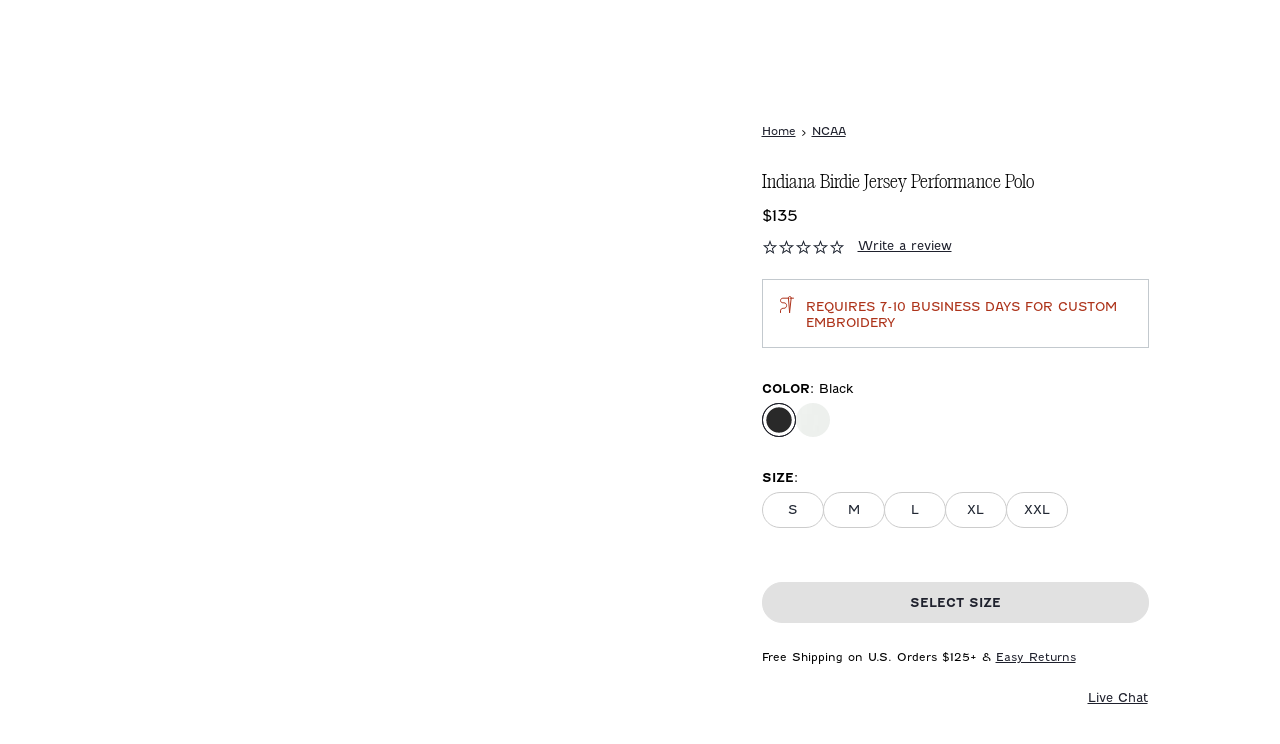

--- FILE ---
content_type: text/html; charset=utf-8
request_url: https://checkout.johnnie-o.com/products/jmpo1711ui_birdie_ui
body_size: 15487
content:
<!doctype html>
<html class="no-js supports-no-cookies" lang="en">

<head>
  <script src="https://jo.negate.io/script/zx89"></script>
  <meta charset="utf-8">
  <meta http-equiv="X-UA-Compatible" content="IE=edge">
  <meta name="viewport" content="width=device-width,initial-scale=1">
  <script>window.performance && window.performance.mark && window.performance.mark('shopify.content_for_header.start');</script><meta name="facebook-domain-verification" content="2i99hzllt8og5zxyk8qley5myohjzy">
<meta name="google-site-verification" content="Ke-2E7DOEC3HsYluKr3RGJvlfgieXZ8Pi_pMhzQDCNA">
<meta id="shopify-digital-wallet" name="shopify-digital-wallet" content="/22750137/digital_wallets/dialog">
<meta name="shopify-checkout-api-token" content="c50947c4f9a13b1c2cc0b140f827d4e8">
<link rel="alternate" type="application/json+oembed" href="https://checkout.johnnie-o.com/products/jmpo1711ui_birdie_ui.oembed">
<script async="async" src="/checkouts/internal/preloads.js?locale=en-US"></script>
<link rel="preconnect" href="https://shop.app" crossorigin="anonymous">
<script async="async" src="https://shop.app/checkouts/internal/preloads.js?locale=en-US&shop_id=22750137" crossorigin="anonymous"></script>
<script id="apple-pay-shop-capabilities" type="application/json">{"shopId":22750137,"countryCode":"US","currencyCode":"USD","merchantCapabilities":["supports3DS"],"merchantId":"gid:\/\/shopify\/Shop\/22750137","merchantName":"Johnnie-O","requiredBillingContactFields":["postalAddress","email","phone"],"requiredShippingContactFields":["postalAddress","email","phone"],"shippingType":"shipping","supportedNetworks":["visa","masterCard","amex","discover","elo","jcb"],"total":{"type":"pending","label":"Johnnie-O","amount":"1.00"},"shopifyPaymentsEnabled":true,"supportsSubscriptions":true}</script>
<script id="shopify-features" type="application/json">{"accessToken":"c50947c4f9a13b1c2cc0b140f827d4e8","betas":["rich-media-storefront-analytics"],"domain":"checkout.johnnie-o.com","predictiveSearch":true,"shopId":22750137,"locale":"en"}</script>
<script>var Shopify = Shopify || {};
Shopify.shop = "johnnie-oadmin.myshopify.com";
Shopify.locale = "en";
Shopify.currency = {"active":"USD","rate":"1.0"};
Shopify.country = "US";
Shopify.theme = {"name":"Checkout Only - Extensibility","id":137608233135,"schema_name":"Headless Integration","schema_version":"0.1.0","theme_store_id":null,"role":"main"};
Shopify.theme.handle = "null";
Shopify.theme.style = {"id":null,"handle":null};
Shopify.cdnHost = "checkout.johnnie-o.com/cdn";
Shopify.routes = Shopify.routes || {};
Shopify.routes.root = "/";</script>
<script type="module">!function(o){(o.Shopify=o.Shopify||{}).modules=!0}(window);</script>
<script>!function(o){function n(){var o=[];function n(){o.push(Array.prototype.slice.apply(arguments))}return n.q=o,n}var t=o.Shopify=o.Shopify||{};t.loadFeatures=n(),t.autoloadFeatures=n()}(window);</script>
<script>
  window.ShopifyPay = window.ShopifyPay || {};
  window.ShopifyPay.apiHost = "shop.app\/pay";
  window.ShopifyPay.redirectState = null;
</script>
<script id="shop-js-analytics" type="application/json">{"pageType":"product"}</script>
<script defer="defer" async type="module" src="//checkout.johnnie-o.com/cdn/shopifycloud/shop-js/modules/v2/client.init-shop-cart-sync_C5BV16lS.en.esm.js"></script>
<script defer="defer" async type="module" src="//checkout.johnnie-o.com/cdn/shopifycloud/shop-js/modules/v2/chunk.common_CygWptCX.esm.js"></script>
<script type="module">
  await import("//checkout.johnnie-o.com/cdn/shopifycloud/shop-js/modules/v2/client.init-shop-cart-sync_C5BV16lS.en.esm.js");
await import("//checkout.johnnie-o.com/cdn/shopifycloud/shop-js/modules/v2/chunk.common_CygWptCX.esm.js");

  window.Shopify.SignInWithShop?.initShopCartSync?.({"fedCMEnabled":true,"windoidEnabled":true});

</script>
<script>
  window.Shopify = window.Shopify || {};
  if (!window.Shopify.featureAssets) window.Shopify.featureAssets = {};
  window.Shopify.featureAssets['shop-js'] = {"shop-cart-sync":["modules/v2/client.shop-cart-sync_ZFArdW7E.en.esm.js","modules/v2/chunk.common_CygWptCX.esm.js"],"init-fed-cm":["modules/v2/client.init-fed-cm_CmiC4vf6.en.esm.js","modules/v2/chunk.common_CygWptCX.esm.js"],"shop-button":["modules/v2/client.shop-button_tlx5R9nI.en.esm.js","modules/v2/chunk.common_CygWptCX.esm.js"],"shop-cash-offers":["modules/v2/client.shop-cash-offers_DOA2yAJr.en.esm.js","modules/v2/chunk.common_CygWptCX.esm.js","modules/v2/chunk.modal_D71HUcav.esm.js"],"init-windoid":["modules/v2/client.init-windoid_sURxWdc1.en.esm.js","modules/v2/chunk.common_CygWptCX.esm.js"],"shop-toast-manager":["modules/v2/client.shop-toast-manager_ClPi3nE9.en.esm.js","modules/v2/chunk.common_CygWptCX.esm.js"],"init-shop-email-lookup-coordinator":["modules/v2/client.init-shop-email-lookup-coordinator_B8hsDcYM.en.esm.js","modules/v2/chunk.common_CygWptCX.esm.js"],"init-shop-cart-sync":["modules/v2/client.init-shop-cart-sync_C5BV16lS.en.esm.js","modules/v2/chunk.common_CygWptCX.esm.js"],"avatar":["modules/v2/client.avatar_BTnouDA3.en.esm.js"],"pay-button":["modules/v2/client.pay-button_FdsNuTd3.en.esm.js","modules/v2/chunk.common_CygWptCX.esm.js"],"init-customer-accounts":["modules/v2/client.init-customer-accounts_DxDtT_ad.en.esm.js","modules/v2/client.shop-login-button_C5VAVYt1.en.esm.js","modules/v2/chunk.common_CygWptCX.esm.js","modules/v2/chunk.modal_D71HUcav.esm.js"],"init-shop-for-new-customer-accounts":["modules/v2/client.init-shop-for-new-customer-accounts_ChsxoAhi.en.esm.js","modules/v2/client.shop-login-button_C5VAVYt1.en.esm.js","modules/v2/chunk.common_CygWptCX.esm.js","modules/v2/chunk.modal_D71HUcav.esm.js"],"shop-login-button":["modules/v2/client.shop-login-button_C5VAVYt1.en.esm.js","modules/v2/chunk.common_CygWptCX.esm.js","modules/v2/chunk.modal_D71HUcav.esm.js"],"init-customer-accounts-sign-up":["modules/v2/client.init-customer-accounts-sign-up_CPSyQ0Tj.en.esm.js","modules/v2/client.shop-login-button_C5VAVYt1.en.esm.js","modules/v2/chunk.common_CygWptCX.esm.js","modules/v2/chunk.modal_D71HUcav.esm.js"],"shop-follow-button":["modules/v2/client.shop-follow-button_Cva4Ekp9.en.esm.js","modules/v2/chunk.common_CygWptCX.esm.js","modules/v2/chunk.modal_D71HUcav.esm.js"],"checkout-modal":["modules/v2/client.checkout-modal_BPM8l0SH.en.esm.js","modules/v2/chunk.common_CygWptCX.esm.js","modules/v2/chunk.modal_D71HUcav.esm.js"],"lead-capture":["modules/v2/client.lead-capture_Bi8yE_yS.en.esm.js","modules/v2/chunk.common_CygWptCX.esm.js","modules/v2/chunk.modal_D71HUcav.esm.js"],"shop-login":["modules/v2/client.shop-login_D6lNrXab.en.esm.js","modules/v2/chunk.common_CygWptCX.esm.js","modules/v2/chunk.modal_D71HUcav.esm.js"],"payment-terms":["modules/v2/client.payment-terms_CZxnsJam.en.esm.js","modules/v2/chunk.common_CygWptCX.esm.js","modules/v2/chunk.modal_D71HUcav.esm.js"]};
</script>
<script>(function() {
  var isLoaded = false;
  function asyncLoad() {
    if (isLoaded) return;
    isLoaded = true;
    var urls = ["https:\/\/str.rise-ai.com\/?shop=johnnie-oadmin.myshopify.com","https:\/\/strn.rise-ai.com\/?shop=johnnie-oadmin.myshopify.com","https:\/\/id-shop.govx.com\/app\/johnnie-oadmin.myshopify.com\/govx.js?shop=johnnie-oadmin.myshopify.com","https:\/\/d26ky332zktp97.cloudfront.net\/shops\/fD9AoiDaEh3ZtNn42\/colibrius-m.js?shop=johnnie-oadmin.myshopify.com","https:\/\/d38xvr37kwwhcm.cloudfront.net\/js\/grin-sdk.js?shop=johnnie-oadmin.myshopify.com","https:\/\/container.pepperjam.com\/1453747590.js?shop=johnnie-oadmin.myshopify.com","https:\/\/cdn.noibu.com\/collect-core.js?shop=johnnie-oadmin.myshopify.com","https:\/\/cdn.attn.tv\/johnnie-o\/dtag.js?shop=johnnie-oadmin.myshopify.com","\/\/backinstock.useamp.com\/widget\/9517_1767153679.js?category=bis\u0026v=6\u0026shop=johnnie-oadmin.myshopify.com","\/\/cdn.shopify.com\/proxy\/a46e587ccfe04095aac300c7926ec0a4dbcb68161f5440fc5a34114916013d68\/apps.bazaarvoice.com\/deployments\/johnnie-o\/main_site\/production\/fr_US\/bv.js?shop=johnnie-oadmin.myshopify.com\u0026sp-cache-control=cHVibGljLCBtYXgtYWdlPTkwMA"];
    for (var i = 0; i < urls.length; i++) {
      var s = document.createElement('script');
      s.type = 'text/javascript';
      s.async = true;
      s.src = urls[i];
      var x = document.getElementsByTagName('script')[0];
      x.parentNode.insertBefore(s, x);
    }
  };
  if(window.attachEvent) {
    window.attachEvent('onload', asyncLoad);
  } else {
    window.addEventListener('load', asyncLoad, false);
  }
})();</script>
<script id="__st">var __st={"a":22750137,"offset":-28800,"reqid":"698aebcf-0ad9-4a87-9614-8a49664d8443-1768812156","pageurl":"checkout.johnnie-o.com\/products\/jmpo1711ui_birdie_ui","u":"3fca815ff1cc","p":"product","rtyp":"product","rid":7629142425775};</script>
<script>window.ShopifyPaypalV4VisibilityTracking = true;</script>
<script id="captcha-bootstrap">!function(){'use strict';const t='contact',e='account',n='new_comment',o=[[t,t],['blogs',n],['comments',n],[t,'customer']],c=[[e,'customer_login'],[e,'guest_login'],[e,'recover_customer_password'],[e,'create_customer']],r=t=>t.map((([t,e])=>`form[action*='/${t}']:not([data-nocaptcha='true']) input[name='form_type'][value='${e}']`)).join(','),a=t=>()=>t?[...document.querySelectorAll(t)].map((t=>t.form)):[];function s(){const t=[...o],e=r(t);return a(e)}const i='password',u='form_key',d=['recaptcha-v3-token','g-recaptcha-response','h-captcha-response',i],f=()=>{try{return window.sessionStorage}catch{return}},m='__shopify_v',_=t=>t.elements[u];function p(t,e,n=!1){try{const o=window.sessionStorage,c=JSON.parse(o.getItem(e)),{data:r}=function(t){const{data:e,action:n}=t;return t[m]||n?{data:e,action:n}:{data:t,action:n}}(c);for(const[e,n]of Object.entries(r))t.elements[e]&&(t.elements[e].value=n);n&&o.removeItem(e)}catch(o){console.error('form repopulation failed',{error:o})}}const l='form_type',E='cptcha';function T(t){t.dataset[E]=!0}const w=window,h=w.document,L='Shopify',v='ce_forms',y='captcha';let A=!1;((t,e)=>{const n=(g='f06e6c50-85a8-45c8-87d0-21a2b65856fe',I='https://cdn.shopify.com/shopifycloud/storefront-forms-hcaptcha/ce_storefront_forms_captcha_hcaptcha.v1.5.2.iife.js',D={infoText:'Protected by hCaptcha',privacyText:'Privacy',termsText:'Terms'},(t,e,n)=>{const o=w[L][v],c=o.bindForm;if(c)return c(t,g,e,D).then(n);var r;o.q.push([[t,g,e,D],n]),r=I,A||(h.body.append(Object.assign(h.createElement('script'),{id:'captcha-provider',async:!0,src:r})),A=!0)});var g,I,D;w[L]=w[L]||{},w[L][v]=w[L][v]||{},w[L][v].q=[],w[L][y]=w[L][y]||{},w[L][y].protect=function(t,e){n(t,void 0,e),T(t)},Object.freeze(w[L][y]),function(t,e,n,w,h,L){const[v,y,A,g]=function(t,e,n){const i=e?o:[],u=t?c:[],d=[...i,...u],f=r(d),m=r(i),_=r(d.filter((([t,e])=>n.includes(e))));return[a(f),a(m),a(_),s()]}(w,h,L),I=t=>{const e=t.target;return e instanceof HTMLFormElement?e:e&&e.form},D=t=>v().includes(t);t.addEventListener('submit',(t=>{const e=I(t);if(!e)return;const n=D(e)&&!e.dataset.hcaptchaBound&&!e.dataset.recaptchaBound,o=_(e),c=g().includes(e)&&(!o||!o.value);(n||c)&&t.preventDefault(),c&&!n&&(function(t){try{if(!f())return;!function(t){const e=f();if(!e)return;const n=_(t);if(!n)return;const o=n.value;o&&e.removeItem(o)}(t);const e=Array.from(Array(32),(()=>Math.random().toString(36)[2])).join('');!function(t,e){_(t)||t.append(Object.assign(document.createElement('input'),{type:'hidden',name:u})),t.elements[u].value=e}(t,e),function(t,e){const n=f();if(!n)return;const o=[...t.querySelectorAll(`input[type='${i}']`)].map((({name:t})=>t)),c=[...d,...o],r={};for(const[a,s]of new FormData(t).entries())c.includes(a)||(r[a]=s);n.setItem(e,JSON.stringify({[m]:1,action:t.action,data:r}))}(t,e)}catch(e){console.error('failed to persist form',e)}}(e),e.submit())}));const S=(t,e)=>{t&&!t.dataset[E]&&(n(t,e.some((e=>e===t))),T(t))};for(const o of['focusin','change'])t.addEventListener(o,(t=>{const e=I(t);D(e)&&S(e,y())}));const B=e.get('form_key'),M=e.get(l),P=B&&M;t.addEventListener('DOMContentLoaded',(()=>{const t=y();if(P)for(const e of t)e.elements[l].value===M&&p(e,B);[...new Set([...A(),...v().filter((t=>'true'===t.dataset.shopifyCaptcha))])].forEach((e=>S(e,t)))}))}(h,new URLSearchParams(w.location.search),n,t,e,['guest_login'])})(!0,!0)}();</script>
<script integrity="sha256-4kQ18oKyAcykRKYeNunJcIwy7WH5gtpwJnB7kiuLZ1E=" data-source-attribution="shopify.loadfeatures" defer="defer" src="//checkout.johnnie-o.com/cdn/shopifycloud/storefront/assets/storefront/load_feature-a0a9edcb.js" crossorigin="anonymous"></script>
<script crossorigin="anonymous" defer="defer" src="//checkout.johnnie-o.com/cdn/shopifycloud/storefront/assets/shopify_pay/storefront-65b4c6d7.js?v=20250812"></script>
<script data-source-attribution="shopify.dynamic_checkout.dynamic.init">var Shopify=Shopify||{};Shopify.PaymentButton=Shopify.PaymentButton||{isStorefrontPortableWallets:!0,init:function(){window.Shopify.PaymentButton.init=function(){};var t=document.createElement("script");t.src="https://checkout.johnnie-o.com/cdn/shopifycloud/portable-wallets/latest/portable-wallets.en.js",t.type="module",document.head.appendChild(t)}};
</script>
<script data-source-attribution="shopify.dynamic_checkout.buyer_consent">
  function portableWalletsHideBuyerConsent(e){var t=document.getElementById("shopify-buyer-consent"),n=document.getElementById("shopify-subscription-policy-button");t&&n&&(t.classList.add("hidden"),t.setAttribute("aria-hidden","true"),n.removeEventListener("click",e))}function portableWalletsShowBuyerConsent(e){var t=document.getElementById("shopify-buyer-consent"),n=document.getElementById("shopify-subscription-policy-button");t&&n&&(t.classList.remove("hidden"),t.removeAttribute("aria-hidden"),n.addEventListener("click",e))}window.Shopify?.PaymentButton&&(window.Shopify.PaymentButton.hideBuyerConsent=portableWalletsHideBuyerConsent,window.Shopify.PaymentButton.showBuyerConsent=portableWalletsShowBuyerConsent);
</script>
<script data-source-attribution="shopify.dynamic_checkout.cart.bootstrap">document.addEventListener("DOMContentLoaded",(function(){function t(){return document.querySelector("shopify-accelerated-checkout-cart, shopify-accelerated-checkout")}if(t())Shopify.PaymentButton.init();else{new MutationObserver((function(e,n){t()&&(Shopify.PaymentButton.init(),n.disconnect())})).observe(document.body,{childList:!0,subtree:!0})}}));
</script>
<link id="shopify-accelerated-checkout-styles" rel="stylesheet" media="screen" href="https://checkout.johnnie-o.com/cdn/shopifycloud/portable-wallets/latest/accelerated-checkout-backwards-compat.css" crossorigin="anonymous">
<style id="shopify-accelerated-checkout-cart">
        #shopify-buyer-consent {
  margin-top: 1em;
  display: inline-block;
  width: 100%;
}

#shopify-buyer-consent.hidden {
  display: none;
}

#shopify-subscription-policy-button {
  background: none;
  border: none;
  padding: 0;
  text-decoration: underline;
  font-size: inherit;
  cursor: pointer;
}

#shopify-subscription-policy-button::before {
  box-shadow: none;
}

      </style>

<script>window.performance && window.performance.mark && window.performance.mark('shopify.content_for_header.end');</script>
  <title></title>
  
  
  

  
  
  
  
    <meta http-equiv="refresh" content="0;url=https://www.johnnie-o.com/products/jmpo1711ui_birdie_ui" />
  
  
  
  

  <style type="text/css">
  .loader {
    position: relative;
    margin: 0 auto;
    width: 100px;

  }

  .loader:before {
    content: '';
    display: block;
    padding-top: 100%;
  }

  .icon--surfer {
    width: 40px;
    height: 40px;
    position: absolute;
    top: 30px;
    left: 28px;
    fill: #212733;
  }

  .loader--spinner {
    animation: preloader-rotate 2s linear infinite;
    height: 100%;
    transform-origin: center center;
    width: 100%;
    position: absolute;
    top: 0;
    bottom: 0;
    left: 0;
    right: 0;

  }

  .loader--spinner .path {
    stroke-dasharray: 1, 200;
    stroke-dashoffset: 0;
    animation: preloader-dash 1.5s ease-in-out infinite,
      preloader-color 6s ease-in-out infinite;
    stroke-linecap: round;
  }

  .loader--btn {
    background: transparent;
    padding: 0;
    margin: 0;
    border: none;

  }

  .loader--btn:hover,
  .loader--btn:focus {
    background: transparent;

  }

  @keyframes preloader-rotate {
    100% {
      transform: rotate(360deg);
    }
  }

  @keyframes preloader-dash {
    0% {
      stroke-dasharray: 1, 200;
      stroke-dashoffset: 0;
    }

    50% {
      stroke-dasharray: 89, 200;
      stroke-dashoffset: -35px;
    }

    100% {
      stroke-dasharray: 89, 200;
      stroke-dashoffset: -124px;
    }
  }

  @keyframes preloader-color {

    100%,
    0% {
      stroke: #c3c9ce;
    }
  }

  body {
    font-size: 13px;
    color: #404040;
    font-family: Arial, Helvetica, sans-serif;
  }

  a {
    color: #212733;
  }

  .redirect-link {
    display: inline-block;
    color: #212733;
    font-size: 12px;
    line-height: 14px;
    padding: 3px 0;
    position: relative;
    transition: border-color 200ms, color 200ms;
    text-decoration: underline;
    margin-top: 3px
  }

  .redirect-link:focus,
  .redirect-link:hover {
    color: #9bbed5;
  }

  p {
    margin: 20px 0;
    text-align: center;
  }
  </style>

<script type="text/javascript">
(function e(){var e=document.createElement("script");e.type="text/javascript",e.async=true,e.src="//staticw2.yotpo.com/FO3hgOb2IH2CNlRdKFikDluCZLmrvg5OVGObbX3e/widget.js";var t=document.getElementsByTagName("script")[0];t.parentNode.insertBefore(e,t)})();
</script>
  
<!-- BEGIN app block: shopify://apps/attentive/blocks/attn-tag/8df62c72-8fe4-407e-a5b3-72132be30a0d --><script type="text/javascript" src="https://cdn.attn.tv/johnnie-o/dtag.js?source=app-embed" defer="defer"></script>


<!-- END app block --><!-- BEGIN app block: shopify://apps/wair-size-fit-recommendation/blocks/app-embed/68b6dfc9-7d29-46dc-8820-cbcd3543e806 -->



  


<script type="text/javascript">
  var predictProduct = {"id":7629142425775,"title":"Indiana Birdie Jersey Performance Polo","handle":"jmpo1711ui_birdie_ui","description":"\u003cp data-mce-fragment=\"1\"\u003eOur signature jersey performance polo is MAJOR. Breathable, lightweight, and soft to the touch, our Birdie Polo will soon become a staple in your rotation.\u003c\/p\u003e \u003cp data-mce-fragment=\"1\"\u003ePlease note that actual logo size may be slightly larger or smaller than pictured.\u003c\/p\u003e","published_at":"2024-09-04T06:38:53-07:00","created_at":"2023-10-24T12:39:01-07:00","vendor":"Johnnie-O","type":"NCAA CMPO","tags":["APLUS_PDP:ncaa-a-content","APLUS_PLP_Bottom:licensed-x-sell","Category:Polos","customembroidery","Fabric:PerformanceJersey","feature-benefit-4-way-stretch","feature-benefit-breathable","feature-benefit-easy-care","feature-benefit-lightweight","feature-benefit-moisture-wicking","feature-benefit-prep-jersey","feature-benefit-upf-50","feature-benefit-wrinkle-resistant","Gender:Men","League:NCAA","LocallyExclude","Logo:Regular","Team:IndianaUniversity","Wash:WashColdTumbleDry"],"price":13500,"price_min":13500,"price_max":13500,"available":true,"price_varies":false,"compare_at_price":null,"compare_at_price_min":0,"compare_at_price_max":0,"compare_at_price_varies":false,"variants":[{"id":42829165068463,"title":"Black \/ S","option1":"Black","option2":"S","option3":null,"sku":"191271028685","requires_shipping":true,"taxable":true,"featured_image":{"id":37407256543407,"product_id":7629142425775,"position":1,"created_at":"2024-02-05T08:12:48-08:00","updated_at":"2025-08-29T12:33:43-07:00","alt":"Black","width":1920,"height":2401,"src":"\/\/checkout.johnnie-o.com\/cdn\/shop\/files\/JMPO1711UI_BIRDIE_BLAK.jpg?v=1756496023","variant_ids":[42829165068463,42829165101231,42829165133999,42829165166767,42829165199535]},"available":true,"name":"Indiana Birdie Jersey Performance Polo - Black \/ S","public_title":"Black \/ S","options":["Black","S"],"price":13500,"weight":181,"compare_at_price":null,"inventory_quantity":80,"inventory_management":"shopify","inventory_policy":"deny","barcode":"1UI - INDIANA TRIDENT- STANDARD  SIZE  | JO0438 | NCAA | LC | CC","featured_media":{"alt":"Black","id":29899222122671,"position":1,"preview_image":{"aspect_ratio":0.8,"height":2401,"width":1920,"src":"\/\/checkout.johnnie-o.com\/cdn\/shop\/files\/JMPO1711UI_BIRDIE_BLAK.jpg?v=1756496023"}},"requires_selling_plan":false,"selling_plan_allocations":[],"quantity_rule":{"min":1,"max":null,"increment":1}},{"id":42829165101231,"title":"Black \/ M","option1":"Black","option2":"M","option3":null,"sku":"191271028692","requires_shipping":true,"taxable":true,"featured_image":{"id":37407256543407,"product_id":7629142425775,"position":1,"created_at":"2024-02-05T08:12:48-08:00","updated_at":"2025-08-29T12:33:43-07:00","alt":"Black","width":1920,"height":2401,"src":"\/\/checkout.johnnie-o.com\/cdn\/shop\/files\/JMPO1711UI_BIRDIE_BLAK.jpg?v=1756496023","variant_ids":[42829165068463,42829165101231,42829165133999,42829165166767,42829165199535]},"available":true,"name":"Indiana Birdie Jersey Performance Polo - Black \/ M","public_title":"Black \/ M","options":["Black","M"],"price":13500,"weight":181,"compare_at_price":null,"inventory_quantity":80,"inventory_management":"shopify","inventory_policy":"deny","barcode":"1UI - INDIANA TRIDENT- STANDARD  SIZE  | JO0438 | NCAA | LC | CC","featured_media":{"alt":"Black","id":29899222122671,"position":1,"preview_image":{"aspect_ratio":0.8,"height":2401,"width":1920,"src":"\/\/checkout.johnnie-o.com\/cdn\/shop\/files\/JMPO1711UI_BIRDIE_BLAK.jpg?v=1756496023"}},"requires_selling_plan":false,"selling_plan_allocations":[],"quantity_rule":{"min":1,"max":null,"increment":1}},{"id":42829165133999,"title":"Black \/ L","option1":"Black","option2":"L","option3":null,"sku":"191271028708","requires_shipping":true,"taxable":true,"featured_image":{"id":37407256543407,"product_id":7629142425775,"position":1,"created_at":"2024-02-05T08:12:48-08:00","updated_at":"2025-08-29T12:33:43-07:00","alt":"Black","width":1920,"height":2401,"src":"\/\/checkout.johnnie-o.com\/cdn\/shop\/files\/JMPO1711UI_BIRDIE_BLAK.jpg?v=1756496023","variant_ids":[42829165068463,42829165101231,42829165133999,42829165166767,42829165199535]},"available":true,"name":"Indiana Birdie Jersey Performance Polo - Black \/ L","public_title":"Black \/ L","options":["Black","L"],"price":13500,"weight":181,"compare_at_price":null,"inventory_quantity":80,"inventory_management":"shopify","inventory_policy":"deny","barcode":"1UI - INDIANA TRIDENT- STANDARD  SIZE  | JO0438 | NCAA | LC | CC","featured_media":{"alt":"Black","id":29899222122671,"position":1,"preview_image":{"aspect_ratio":0.8,"height":2401,"width":1920,"src":"\/\/checkout.johnnie-o.com\/cdn\/shop\/files\/JMPO1711UI_BIRDIE_BLAK.jpg?v=1756496023"}},"requires_selling_plan":false,"selling_plan_allocations":[],"quantity_rule":{"min":1,"max":null,"increment":1}},{"id":42829165166767,"title":"Black \/ XL","option1":"Black","option2":"XL","option3":null,"sku":"191271028715","requires_shipping":true,"taxable":true,"featured_image":{"id":37407256543407,"product_id":7629142425775,"position":1,"created_at":"2024-02-05T08:12:48-08:00","updated_at":"2025-08-29T12:33:43-07:00","alt":"Black","width":1920,"height":2401,"src":"\/\/checkout.johnnie-o.com\/cdn\/shop\/files\/JMPO1711UI_BIRDIE_BLAK.jpg?v=1756496023","variant_ids":[42829165068463,42829165101231,42829165133999,42829165166767,42829165199535]},"available":true,"name":"Indiana Birdie Jersey Performance Polo - Black \/ XL","public_title":"Black \/ XL","options":["Black","XL"],"price":13500,"weight":181,"compare_at_price":null,"inventory_quantity":80,"inventory_management":"shopify","inventory_policy":"deny","barcode":"1UI - INDIANA TRIDENT- STANDARD  SIZE  | JO0438 | NCAA | LC | CC","featured_media":{"alt":"Black","id":29899222122671,"position":1,"preview_image":{"aspect_ratio":0.8,"height":2401,"width":1920,"src":"\/\/checkout.johnnie-o.com\/cdn\/shop\/files\/JMPO1711UI_BIRDIE_BLAK.jpg?v=1756496023"}},"requires_selling_plan":false,"selling_plan_allocations":[],"quantity_rule":{"min":1,"max":null,"increment":1}},{"id":42829165199535,"title":"Black \/ XXL","option1":"Black","option2":"XXL","option3":null,"sku":"191271028722","requires_shipping":true,"taxable":true,"featured_image":{"id":37407256543407,"product_id":7629142425775,"position":1,"created_at":"2024-02-05T08:12:48-08:00","updated_at":"2025-08-29T12:33:43-07:00","alt":"Black","width":1920,"height":2401,"src":"\/\/checkout.johnnie-o.com\/cdn\/shop\/files\/JMPO1711UI_BIRDIE_BLAK.jpg?v=1756496023","variant_ids":[42829165068463,42829165101231,42829165133999,42829165166767,42829165199535]},"available":true,"name":"Indiana Birdie Jersey Performance Polo - Black \/ XXL","public_title":"Black \/ XXL","options":["Black","XXL"],"price":13500,"weight":181,"compare_at_price":null,"inventory_quantity":80,"inventory_management":"shopify","inventory_policy":"deny","barcode":"1UI - INDIANA TRIDENT- STANDARD  SIZE  | JO0438 | NCAA | LC | CC","featured_media":{"alt":"Black","id":29899222122671,"position":1,"preview_image":{"aspect_ratio":0.8,"height":2401,"width":1920,"src":"\/\/checkout.johnnie-o.com\/cdn\/shop\/files\/JMPO1711UI_BIRDIE_BLAK.jpg?v=1756496023"}},"requires_selling_plan":false,"selling_plan_allocations":[],"quantity_rule":{"min":1,"max":null,"increment":1}},{"id":44347736719535,"title":"White \/ S","option1":"White","option2":"S","option3":null,"sku":"191271029132","requires_shipping":true,"taxable":true,"featured_image":{"id":37407256412335,"product_id":7629142425775,"position":2,"created_at":"2024-02-05T08:12:48-08:00","updated_at":"2025-08-29T12:33:43-07:00","alt":"White","width":1920,"height":2401,"src":"\/\/checkout.johnnie-o.com\/cdn\/shop\/files\/JMPO1711UI_BIRDIE_WHTE.jpg?v=1756496023","variant_ids":[44347736719535,44347736752303,44347736785071,44347736817839,44347736850607]},"available":true,"name":"Indiana Birdie Jersey Performance Polo - White \/ S","public_title":"White \/ S","options":["White","S"],"price":13500,"weight":181,"compare_at_price":null,"inventory_quantity":80,"inventory_management":"shopify","inventory_policy":"deny","barcode":"1UI - INDIANA TRIDENT- STANDARD  SIZE  | JO0438 | NCAA | LC | CC","featured_media":{"alt":"White","id":29899222155439,"position":2,"preview_image":{"aspect_ratio":0.8,"height":2401,"width":1920,"src":"\/\/checkout.johnnie-o.com\/cdn\/shop\/files\/JMPO1711UI_BIRDIE_WHTE.jpg?v=1756496023"}},"requires_selling_plan":false,"selling_plan_allocations":[],"quantity_rule":{"min":1,"max":null,"increment":1}},{"id":44347736752303,"title":"White \/ M","option1":"White","option2":"M","option3":null,"sku":"191271029149","requires_shipping":true,"taxable":true,"featured_image":{"id":37407256412335,"product_id":7629142425775,"position":2,"created_at":"2024-02-05T08:12:48-08:00","updated_at":"2025-08-29T12:33:43-07:00","alt":"White","width":1920,"height":2401,"src":"\/\/checkout.johnnie-o.com\/cdn\/shop\/files\/JMPO1711UI_BIRDIE_WHTE.jpg?v=1756496023","variant_ids":[44347736719535,44347736752303,44347736785071,44347736817839,44347736850607]},"available":true,"name":"Indiana Birdie Jersey Performance Polo - White \/ M","public_title":"White \/ M","options":["White","M"],"price":13500,"weight":181,"compare_at_price":null,"inventory_quantity":80,"inventory_management":"shopify","inventory_policy":"deny","barcode":"1UI - INDIANA TRIDENT- STANDARD  SIZE  | JO0438 | NCAA | LC | CC","featured_media":{"alt":"White","id":29899222155439,"position":2,"preview_image":{"aspect_ratio":0.8,"height":2401,"width":1920,"src":"\/\/checkout.johnnie-o.com\/cdn\/shop\/files\/JMPO1711UI_BIRDIE_WHTE.jpg?v=1756496023"}},"requires_selling_plan":false,"selling_plan_allocations":[],"quantity_rule":{"min":1,"max":null,"increment":1}},{"id":44347736785071,"title":"White \/ L","option1":"White","option2":"L","option3":null,"sku":"191271029156","requires_shipping":true,"taxable":true,"featured_image":{"id":37407256412335,"product_id":7629142425775,"position":2,"created_at":"2024-02-05T08:12:48-08:00","updated_at":"2025-08-29T12:33:43-07:00","alt":"White","width":1920,"height":2401,"src":"\/\/checkout.johnnie-o.com\/cdn\/shop\/files\/JMPO1711UI_BIRDIE_WHTE.jpg?v=1756496023","variant_ids":[44347736719535,44347736752303,44347736785071,44347736817839,44347736850607]},"available":true,"name":"Indiana Birdie Jersey Performance Polo - White \/ L","public_title":"White \/ L","options":["White","L"],"price":13500,"weight":181,"compare_at_price":null,"inventory_quantity":80,"inventory_management":"shopify","inventory_policy":"deny","barcode":"1UI - INDIANA TRIDENT- STANDARD  SIZE  | JO0438 | NCAA | LC | CC","featured_media":{"alt":"White","id":29899222155439,"position":2,"preview_image":{"aspect_ratio":0.8,"height":2401,"width":1920,"src":"\/\/checkout.johnnie-o.com\/cdn\/shop\/files\/JMPO1711UI_BIRDIE_WHTE.jpg?v=1756496023"}},"requires_selling_plan":false,"selling_plan_allocations":[],"quantity_rule":{"min":1,"max":null,"increment":1}},{"id":44347736817839,"title":"White \/ XL","option1":"White","option2":"XL","option3":null,"sku":"191271029163","requires_shipping":true,"taxable":true,"featured_image":{"id":37407256412335,"product_id":7629142425775,"position":2,"created_at":"2024-02-05T08:12:48-08:00","updated_at":"2025-08-29T12:33:43-07:00","alt":"White","width":1920,"height":2401,"src":"\/\/checkout.johnnie-o.com\/cdn\/shop\/files\/JMPO1711UI_BIRDIE_WHTE.jpg?v=1756496023","variant_ids":[44347736719535,44347736752303,44347736785071,44347736817839,44347736850607]},"available":true,"name":"Indiana Birdie Jersey Performance Polo - White \/ XL","public_title":"White \/ XL","options":["White","XL"],"price":13500,"weight":181,"compare_at_price":null,"inventory_quantity":80,"inventory_management":"shopify","inventory_policy":"deny","barcode":"1UI - INDIANA TRIDENT- STANDARD  SIZE  | JO0438 | NCAA | LC | CC","featured_media":{"alt":"White","id":29899222155439,"position":2,"preview_image":{"aspect_ratio":0.8,"height":2401,"width":1920,"src":"\/\/checkout.johnnie-o.com\/cdn\/shop\/files\/JMPO1711UI_BIRDIE_WHTE.jpg?v=1756496023"}},"requires_selling_plan":false,"selling_plan_allocations":[],"quantity_rule":{"min":1,"max":null,"increment":1}},{"id":44347736850607,"title":"White \/ XXL","option1":"White","option2":"XXL","option3":null,"sku":"191271029170","requires_shipping":true,"taxable":true,"featured_image":{"id":37407256412335,"product_id":7629142425775,"position":2,"created_at":"2024-02-05T08:12:48-08:00","updated_at":"2025-08-29T12:33:43-07:00","alt":"White","width":1920,"height":2401,"src":"\/\/checkout.johnnie-o.com\/cdn\/shop\/files\/JMPO1711UI_BIRDIE_WHTE.jpg?v=1756496023","variant_ids":[44347736719535,44347736752303,44347736785071,44347736817839,44347736850607]},"available":true,"name":"Indiana Birdie Jersey Performance Polo - White \/ XXL","public_title":"White \/ XXL","options":["White","XXL"],"price":13500,"weight":181,"compare_at_price":null,"inventory_quantity":80,"inventory_management":"shopify","inventory_policy":"deny","barcode":"1UI - INDIANA TRIDENT- STANDARD  SIZE  | JO0438 | NCAA | LC | CC","featured_media":{"alt":"White","id":29899222155439,"position":2,"preview_image":{"aspect_ratio":0.8,"height":2401,"width":1920,"src":"\/\/checkout.johnnie-o.com\/cdn\/shop\/files\/JMPO1711UI_BIRDIE_WHTE.jpg?v=1756496023"}},"requires_selling_plan":false,"selling_plan_allocations":[],"quantity_rule":{"min":1,"max":null,"increment":1}}],"images":["\/\/checkout.johnnie-o.com\/cdn\/shop\/files\/JMPO1711UI_BIRDIE_BLAK.jpg?v=1756496023","\/\/checkout.johnnie-o.com\/cdn\/shop\/files\/JMPO1711UI_BIRDIE_WHTE.jpg?v=1756496023","\/\/checkout.johnnie-o.com\/cdn\/shop\/files\/swt--black_9eb453a9-3567-4cfb-a8ac-a1f6ff4fb4cf.png?v=1756496023","\/\/checkout.johnnie-o.com\/cdn\/shop\/files\/swt--white_ebf8100d-b3a6-4c94-ba7a-b229def2f16b.png?v=1756496023"],"featured_image":"\/\/checkout.johnnie-o.com\/cdn\/shop\/files\/JMPO1711UI_BIRDIE_BLAK.jpg?v=1756496023","options":["Color","Size"],"media":[{"alt":"Black","id":29899222122671,"position":1,"preview_image":{"aspect_ratio":0.8,"height":2401,"width":1920,"src":"\/\/checkout.johnnie-o.com\/cdn\/shop\/files\/JMPO1711UI_BIRDIE_BLAK.jpg?v=1756496023"},"aspect_ratio":0.8,"height":2401,"media_type":"image","src":"\/\/checkout.johnnie-o.com\/cdn\/shop\/files\/JMPO1711UI_BIRDIE_BLAK.jpg?v=1756496023","width":1920},{"alt":"White","id":29899222155439,"position":2,"preview_image":{"aspect_ratio":0.8,"height":2401,"width":1920,"src":"\/\/checkout.johnnie-o.com\/cdn\/shop\/files\/JMPO1711UI_BIRDIE_WHTE.jpg?v=1756496023"},"aspect_ratio":0.8,"height":2401,"media_type":"image","src":"\/\/checkout.johnnie-o.com\/cdn\/shop\/files\/JMPO1711UI_BIRDIE_WHTE.jpg?v=1756496023","width":1920},{"alt":null,"id":29899222188207,"position":3,"preview_image":{"aspect_ratio":0.945,"height":220,"width":208,"src":"\/\/checkout.johnnie-o.com\/cdn\/shop\/files\/swt--black_9eb453a9-3567-4cfb-a8ac-a1f6ff4fb4cf.png?v=1756496023"},"aspect_ratio":0.945,"height":220,"media_type":"image","src":"\/\/checkout.johnnie-o.com\/cdn\/shop\/files\/swt--black_9eb453a9-3567-4cfb-a8ac-a1f6ff4fb4cf.png?v=1756496023","width":208},{"alt":null,"id":29899222778031,"position":4,"preview_image":{"aspect_ratio":1.036,"height":224,"width":232,"src":"\/\/checkout.johnnie-o.com\/cdn\/shop\/files\/swt--white_ebf8100d-b3a6-4c94-ba7a-b229def2f16b.png?v=1756496023"},"aspect_ratio":1.036,"height":224,"media_type":"image","src":"\/\/checkout.johnnie-o.com\/cdn\/shop\/files\/swt--white_ebf8100d-b3a6-4c94-ba7a-b229def2f16b.png?v=1756496023","width":232}],"requires_selling_plan":false,"selling_plan_groups":[],"content":"\u003cp data-mce-fragment=\"1\"\u003eOur signature jersey performance polo is MAJOR. Breathable, lightweight, and soft to the touch, our Birdie Polo will soon become a staple in your rotation.\u003c\/p\u003e \u003cp data-mce-fragment=\"1\"\u003ePlease note that actual logo size may be slightly larger or smaller than pictured.\u003c\/p\u003e"};
  window.addEventListener("onPredictLoad", function (event) {
    event.detail.predict.render({
      brandKey: "johnnie-oadmin.myshopify.com",
      product: predictProduct ? {
        key: predictProduct.handle,
        name: predictProduct.title,
        image: "//checkout.johnnie-o.com/cdn/shop/files/JMPO1711UI_BIRDIE_BLAK_x600.jpg?v=1756496023",
      } : null
    });
  });
</script>
<script
  
    type="text/javascript"
    async
    src="https://predict-v4.getwair.com/default/predict.js">
  
</script>


<!-- END app block --><!-- BEGIN app block: shopify://apps/seowill-redirects/blocks/brokenlink-404/cc7b1996-e567-42d0-8862-356092041863 -->
<!-- END app block --><!-- BEGIN app block: shopify://apps/littledata-the-data-layer/blocks/LittledataLayer/45a35ed8-a2b2-46c3-84fa-6f58497c5345 -->
    <script type="application/javascript">
      try {
        window.LittledataLayer = {
          ...({"betaTester":false,"productListLinksHaveImages":false,"productListLinksHavePrices":false,"debug":false,"hideBranding":true,"sendNoteAttributes":true,"ecommerce":{"impressions":[]},"version":"v11.0.1","transactionWatcherURL":"https://transactions.littledata.io","referralExclusion":"/(paypal|visa|MasterCard|clicksafe|arcot\\.com|geschuetzteinkaufen|checkout\\.shopify\\.com|checkout\\.rechargeapps\\.com|portal\\.afterpay\\.com|payfort)/","hasCustomPixel":true,"googleAnalytics4":{"disabledRecurring":false,"disabledEvents":["page_view","view_item"],"doNotTrackReplaceState":false,"productIdentifier":"PRODUCT_ID","uniqueIdentifierForOrders":"orderName","ordersFilteredBySourceName":[],"cookieUpdate":false,"googleSignals":false,"extraLinkerDomains":[],"usePageTypeForListName":false,"attributionBoost":true,"recurringAttributionBoost":false,"measurementId":"G-MXS0J1CZBP"}}),
          country: "US",
          language: "en",
          market: {
            id: 2733015215,
            handle: "us"
          }
        }
        
      } catch {}

      
      
      
    </script>
    
        <script async type="text/javascript" src="https://cdn.shopify.com/extensions/019bb2bb-5881-79a1-b634-4a2ea7e40320/littledata-shopify-tracker-116/assets/colibrius-g.js"></script>
    
    
    
    
    
    
    
    


<!-- END app block --><link rel="canonical" href="https://checkout.johnnie-o.com/products/jmpo1711ui_birdie_ui">
<meta property="og:image" content="https://cdn.shopify.com/s/files/1/2275/0137/files/JMPO1711UI_BIRDIE_BLAK.jpg?v=1756496023" />
<meta property="og:image:secure_url" content="https://cdn.shopify.com/s/files/1/2275/0137/files/JMPO1711UI_BIRDIE_BLAK.jpg?v=1756496023" />
<meta property="og:image:width" content="1920" />
<meta property="og:image:height" content="2401" />
<meta property="og:image:alt" content="Black" />
<link href="https://monorail-edge.shopifysvc.com" rel="dns-prefetch">
<script>(function(){if ("sendBeacon" in navigator && "performance" in window) {try {var session_token_from_headers = performance.getEntriesByType('navigation')[0].serverTiming.find(x => x.name == '_s').description;} catch {var session_token_from_headers = undefined;}var session_cookie_matches = document.cookie.match(/_shopify_s=([^;]*)/);var session_token_from_cookie = session_cookie_matches && session_cookie_matches.length === 2 ? session_cookie_matches[1] : "";var session_token = session_token_from_headers || session_token_from_cookie || "";function handle_abandonment_event(e) {var entries = performance.getEntries().filter(function(entry) {return /monorail-edge.shopifysvc.com/.test(entry.name);});if (!window.abandonment_tracked && entries.length === 0) {window.abandonment_tracked = true;var currentMs = Date.now();var navigation_start = performance.timing.navigationStart;var payload = {shop_id: 22750137,url: window.location.href,navigation_start,duration: currentMs - navigation_start,session_token,page_type: "product"};window.navigator.sendBeacon("https://monorail-edge.shopifysvc.com/v1/produce", JSON.stringify({schema_id: "online_store_buyer_site_abandonment/1.1",payload: payload,metadata: {event_created_at_ms: currentMs,event_sent_at_ms: currentMs}}));}}window.addEventListener('pagehide', handle_abandonment_event);}}());</script>
<script id="web-pixels-manager-setup">(function e(e,d,r,n,o){if(void 0===o&&(o={}),!Boolean(null===(a=null===(i=window.Shopify)||void 0===i?void 0:i.analytics)||void 0===a?void 0:a.replayQueue)){var i,a;window.Shopify=window.Shopify||{};var t=window.Shopify;t.analytics=t.analytics||{};var s=t.analytics;s.replayQueue=[],s.publish=function(e,d,r){return s.replayQueue.push([e,d,r]),!0};try{self.performance.mark("wpm:start")}catch(e){}var l=function(){var e={modern:/Edge?\/(1{2}[4-9]|1[2-9]\d|[2-9]\d{2}|\d{4,})\.\d+(\.\d+|)|Firefox\/(1{2}[4-9]|1[2-9]\d|[2-9]\d{2}|\d{4,})\.\d+(\.\d+|)|Chrom(ium|e)\/(9{2}|\d{3,})\.\d+(\.\d+|)|(Maci|X1{2}).+ Version\/(15\.\d+|(1[6-9]|[2-9]\d|\d{3,})\.\d+)([,.]\d+|)( \(\w+\)|)( Mobile\/\w+|) Safari\/|Chrome.+OPR\/(9{2}|\d{3,})\.\d+\.\d+|(CPU[ +]OS|iPhone[ +]OS|CPU[ +]iPhone|CPU IPhone OS|CPU iPad OS)[ +]+(15[._]\d+|(1[6-9]|[2-9]\d|\d{3,})[._]\d+)([._]\d+|)|Android:?[ /-](13[3-9]|1[4-9]\d|[2-9]\d{2}|\d{4,})(\.\d+|)(\.\d+|)|Android.+Firefox\/(13[5-9]|1[4-9]\d|[2-9]\d{2}|\d{4,})\.\d+(\.\d+|)|Android.+Chrom(ium|e)\/(13[3-9]|1[4-9]\d|[2-9]\d{2}|\d{4,})\.\d+(\.\d+|)|SamsungBrowser\/([2-9]\d|\d{3,})\.\d+/,legacy:/Edge?\/(1[6-9]|[2-9]\d|\d{3,})\.\d+(\.\d+|)|Firefox\/(5[4-9]|[6-9]\d|\d{3,})\.\d+(\.\d+|)|Chrom(ium|e)\/(5[1-9]|[6-9]\d|\d{3,})\.\d+(\.\d+|)([\d.]+$|.*Safari\/(?![\d.]+ Edge\/[\d.]+$))|(Maci|X1{2}).+ Version\/(10\.\d+|(1[1-9]|[2-9]\d|\d{3,})\.\d+)([,.]\d+|)( \(\w+\)|)( Mobile\/\w+|) Safari\/|Chrome.+OPR\/(3[89]|[4-9]\d|\d{3,})\.\d+\.\d+|(CPU[ +]OS|iPhone[ +]OS|CPU[ +]iPhone|CPU IPhone OS|CPU iPad OS)[ +]+(10[._]\d+|(1[1-9]|[2-9]\d|\d{3,})[._]\d+)([._]\d+|)|Android:?[ /-](13[3-9]|1[4-9]\d|[2-9]\d{2}|\d{4,})(\.\d+|)(\.\d+|)|Mobile Safari.+OPR\/([89]\d|\d{3,})\.\d+\.\d+|Android.+Firefox\/(13[5-9]|1[4-9]\d|[2-9]\d{2}|\d{4,})\.\d+(\.\d+|)|Android.+Chrom(ium|e)\/(13[3-9]|1[4-9]\d|[2-9]\d{2}|\d{4,})\.\d+(\.\d+|)|Android.+(UC? ?Browser|UCWEB|U3)[ /]?(15\.([5-9]|\d{2,})|(1[6-9]|[2-9]\d|\d{3,})\.\d+)\.\d+|SamsungBrowser\/(5\.\d+|([6-9]|\d{2,})\.\d+)|Android.+MQ{2}Browser\/(14(\.(9|\d{2,})|)|(1[5-9]|[2-9]\d|\d{3,})(\.\d+|))(\.\d+|)|K[Aa][Ii]OS\/(3\.\d+|([4-9]|\d{2,})\.\d+)(\.\d+|)/},d=e.modern,r=e.legacy,n=navigator.userAgent;return n.match(d)?"modern":n.match(r)?"legacy":"unknown"}(),u="modern"===l?"modern":"legacy",c=(null!=n?n:{modern:"",legacy:""})[u],f=function(e){return[e.baseUrl,"/wpm","/b",e.hashVersion,"modern"===e.buildTarget?"m":"l",".js"].join("")}({baseUrl:d,hashVersion:r,buildTarget:u}),m=function(e){var d=e.version,r=e.bundleTarget,n=e.surface,o=e.pageUrl,i=e.monorailEndpoint;return{emit:function(e){var a=e.status,t=e.errorMsg,s=(new Date).getTime(),l=JSON.stringify({metadata:{event_sent_at_ms:s},events:[{schema_id:"web_pixels_manager_load/3.1",payload:{version:d,bundle_target:r,page_url:o,status:a,surface:n,error_msg:t},metadata:{event_created_at_ms:s}}]});if(!i)return console&&console.warn&&console.warn("[Web Pixels Manager] No Monorail endpoint provided, skipping logging."),!1;try{return self.navigator.sendBeacon.bind(self.navigator)(i,l)}catch(e){}var u=new XMLHttpRequest;try{return u.open("POST",i,!0),u.setRequestHeader("Content-Type","text/plain"),u.send(l),!0}catch(e){return console&&console.warn&&console.warn("[Web Pixels Manager] Got an unhandled error while logging to Monorail."),!1}}}}({version:r,bundleTarget:l,surface:e.surface,pageUrl:self.location.href,monorailEndpoint:e.monorailEndpoint});try{o.browserTarget=l,function(e){var d=e.src,r=e.async,n=void 0===r||r,o=e.onload,i=e.onerror,a=e.sri,t=e.scriptDataAttributes,s=void 0===t?{}:t,l=document.createElement("script"),u=document.querySelector("head"),c=document.querySelector("body");if(l.async=n,l.src=d,a&&(l.integrity=a,l.crossOrigin="anonymous"),s)for(var f in s)if(Object.prototype.hasOwnProperty.call(s,f))try{l.dataset[f]=s[f]}catch(e){}if(o&&l.addEventListener("load",o),i&&l.addEventListener("error",i),u)u.appendChild(l);else{if(!c)throw new Error("Did not find a head or body element to append the script");c.appendChild(l)}}({src:f,async:!0,onload:function(){if(!function(){var e,d;return Boolean(null===(d=null===(e=window.Shopify)||void 0===e?void 0:e.analytics)||void 0===d?void 0:d.initialized)}()){var d=window.webPixelsManager.init(e)||void 0;if(d){var r=window.Shopify.analytics;r.replayQueue.forEach((function(e){var r=e[0],n=e[1],o=e[2];d.publishCustomEvent(r,n,o)})),r.replayQueue=[],r.publish=d.publishCustomEvent,r.visitor=d.visitor,r.initialized=!0}}},onerror:function(){return m.emit({status:"failed",errorMsg:"".concat(f," has failed to load")})},sri:function(e){var d=/^sha384-[A-Za-z0-9+/=]+$/;return"string"==typeof e&&d.test(e)}(c)?c:"",scriptDataAttributes:o}),m.emit({status:"loading"})}catch(e){m.emit({status:"failed",errorMsg:(null==e?void 0:e.message)||"Unknown error"})}}})({shopId: 22750137,storefrontBaseUrl: "https://checkout.johnnie-o.com",extensionsBaseUrl: "https://extensions.shopifycdn.com/cdn/shopifycloud/web-pixels-manager",monorailEndpoint: "https://monorail-edge.shopifysvc.com/unstable/produce_batch",surface: "storefront-renderer",enabledBetaFlags: ["2dca8a86"],webPixelsConfigList: [{"id":"1374716079","configuration":"{\"shopDomain\":\"johnnie-oadmin.myshopify.com\"}","eventPayloadVersion":"v1","runtimeContext":"STRICT","scriptVersion":"579e5df84599695856971baf781ed844","type":"APP","apiClientId":42108846081,"privacyPurposes":["ANALYTICS","MARKETING","SALE_OF_DATA"],"dataSharingAdjustments":{"protectedCustomerApprovalScopes":["read_customer_personal_data"]}},{"id":"1223000239","configuration":"{\"partnerId\": \"37833\", \"environment\": \"prod\", \"countryCode\": \"US\", \"logLevel\": \"none\"}","eventPayloadVersion":"v1","runtimeContext":"STRICT","scriptVersion":"3add57fd2056b63da5cf857b4ed8b1f3","type":"APP","apiClientId":5829751,"privacyPurposes":["ANALYTICS","MARKETING","SALE_OF_DATA"],"dataSharingAdjustments":{"protectedCustomerApprovalScopes":[]}},{"id":"1186169007","configuration":"{\"accountID\":\"27580557-7134-4583-9259-b0403a257135\"}","eventPayloadVersion":"v1","runtimeContext":"STRICT","scriptVersion":"b3e46826d490c05e5de05022297fd24a","type":"APP","apiClientId":2376822,"privacyPurposes":["ANALYTICS","MARKETING","SALE_OF_DATA"],"dataSharingAdjustments":{"protectedCustomerApprovalScopes":["read_customer_personal_data"]}},{"id":"1130856623","configuration":"{\"config\":\"{\\\"google_tag_ids\\\":[\\\"AW-1009876997\\\"],\\\"target_country\\\":\\\"ZZ\\\",\\\"gtag_events\\\":[{\\\"type\\\":\\\"search\\\",\\\"action_label\\\":\\\"AW-1009876997\\\/gMPOCITeot8aEIWAxuED\\\"},{\\\"type\\\":\\\"begin_checkout\\\",\\\"action_label\\\":\\\"AW-1009876997\\\/r21rCPjdot8aEIWAxuED\\\"},{\\\"type\\\":\\\"view_item\\\",\\\"action_label\\\":\\\"AW-1009876997\\\/6qG8CIHeot8aEIWAxuED\\\"},{\\\"type\\\":\\\"purchase\\\",\\\"action_label\\\":\\\"AW-1009876997\\\/B6jCCMiFgLIDEIWAxuED\\\"},{\\\"type\\\":\\\"page_view\\\",\\\"action_label\\\":\\\"AW-1009876997\\\/Ow4OCP7dot8aEIWAxuED\\\"},{\\\"type\\\":\\\"add_payment_info\\\",\\\"action_label\\\":\\\"AW-1009876997\\\/dB4YCIfeot8aEIWAxuED\\\"},{\\\"type\\\":\\\"add_to_cart\\\",\\\"action_label\\\":\\\"AW-1009876997\\\/0VXMCMPc-30QhYDG4QM\\\"}],\\\"enable_monitoring_mode\\\":false}\"}","eventPayloadVersion":"v1","runtimeContext":"OPEN","scriptVersion":"b2a88bafab3e21179ed38636efcd8a93","type":"APP","apiClientId":1780363,"privacyPurposes":[],"dataSharingAdjustments":{"protectedCustomerApprovalScopes":["read_customer_address","read_customer_email","read_customer_name","read_customer_personal_data","read_customer_phone"]}},{"id":"869073071","configuration":"{\"siteId\":\"8rkzs7\"}","eventPayloadVersion":"v1","runtimeContext":"STRICT","scriptVersion":"f88b08d400ce7352a836183c6cef69ee","type":"APP","apiClientId":12202,"privacyPurposes":["ANALYTICS","MARKETING","SALE_OF_DATA"],"dataSharingAdjustments":{"protectedCustomerApprovalScopes":["read_customer_email","read_customer_personal_data","read_customer_phone"]}},{"id":"867205295","configuration":"{\"env\":\"prod\"}","eventPayloadVersion":"v1","runtimeContext":"LAX","scriptVersion":"3dbd78f0aeeb2c473821a9db9e2dd54a","type":"APP","apiClientId":3977633,"privacyPurposes":["ANALYTICS","MARKETING"],"dataSharingAdjustments":{"protectedCustomerApprovalScopes":["read_customer_address","read_customer_email","read_customer_name","read_customer_personal_data","read_customer_phone"]}},{"id":"844693679","configuration":"{\"accountID\":\"veeper-app-id\"}","eventPayloadVersion":"v1","runtimeContext":"STRICT","scriptVersion":"87c7d55a1717a44e8d438eaf2f041c46","type":"APP","apiClientId":5163463,"privacyPurposes":[],"dataSharingAdjustments":{"protectedCustomerApprovalScopes":["read_customer_address","read_customer_email","read_customer_name","read_customer_personal_data","read_customer_phone"]}},{"id":"832700591","configuration":"{}","eventPayloadVersion":"v1","runtimeContext":"LAX","scriptVersion":"05963f3d7720ab0892663543636662ec","type":"APP","apiClientId":145825267713,"privacyPurposes":["ANALYTICS"],"capabilities":["advanced_dom_events"],"dataSharingAdjustments":{"protectedCustomerApprovalScopes":[]}},{"id":"777453743","configuration":"{\"myshopifyDomain\":\"johnnie-oadmin.myshopify.com\"}","eventPayloadVersion":"v1","runtimeContext":"STRICT","scriptVersion":"23b97d18e2aa74363140dc29c9284e87","type":"APP","apiClientId":2775569,"privacyPurposes":["ANALYTICS","MARKETING","SALE_OF_DATA"],"dataSharingAdjustments":{"protectedCustomerApprovalScopes":["read_customer_address","read_customer_email","read_customer_name","read_customer_phone","read_customer_personal_data"]}},{"id":"338362543","configuration":"{\"active\":\"true\"}","eventPayloadVersion":"v1","runtimeContext":"STRICT","scriptVersion":"9e51f12cb490d76f43afdfa94bb2f59b","type":"APP","apiClientId":98816163841,"privacyPurposes":["ANALYTICS","MARKETING","SALE_OF_DATA"],"dataSharingAdjustments":{"protectedCustomerApprovalScopes":[]}},{"id":"305987759","configuration":"{\"shopId\":\"fD9AoiDaEh3ZtNn42\",\"env\":\"production\"}","eventPayloadVersion":"v1","runtimeContext":"STRICT","scriptVersion":"3b8433d694d974fcc2dc637689486813","type":"APP","apiClientId":1464241,"privacyPurposes":["ANALYTICS"],"dataSharingAdjustments":{"protectedCustomerApprovalScopes":["read_customer_address","read_customer_email","read_customer_name","read_customer_personal_data","read_customer_phone"]}},{"id":"290980015","configuration":"{\"accountID\":\"1234\"}","eventPayloadVersion":"v1","runtimeContext":"STRICT","scriptVersion":"0f1f41309588a4c5c77f51bb708536b3","type":"APP","apiClientId":4914567,"privacyPurposes":["ANALYTICS","MARKETING","SALE_OF_DATA"],"dataSharingAdjustments":{"protectedCustomerApprovalScopes":["read_customer_personal_data"]}},{"id":"203129007","configuration":"{\"pixel_id\":\"1504535436500845\",\"pixel_type\":\"facebook_pixel\"}","eventPayloadVersion":"v1","runtimeContext":"OPEN","scriptVersion":"ca16bc87fe92b6042fbaa3acc2fbdaa6","type":"APP","apiClientId":2329312,"privacyPurposes":["ANALYTICS","MARKETING","SALE_OF_DATA"],"dataSharingAdjustments":{"protectedCustomerApprovalScopes":["read_customer_address","read_customer_email","read_customer_name","read_customer_personal_data","read_customer_phone"]}},{"id":"96501935","configuration":"{\"tagID\":\"2617596347281\"}","eventPayloadVersion":"v1","runtimeContext":"STRICT","scriptVersion":"18031546ee651571ed29edbe71a3550b","type":"APP","apiClientId":3009811,"privacyPurposes":["ANALYTICS","MARKETING","SALE_OF_DATA"],"dataSharingAdjustments":{"protectedCustomerApprovalScopes":["read_customer_address","read_customer_email","read_customer_name","read_customer_personal_data","read_customer_phone"]}},{"id":"31981743","eventPayloadVersion":"1","runtimeContext":"LAX","scriptVersion":"21","type":"CUSTOM","privacyPurposes":["ANALYTICS","MARKETING","SALE_OF_DATA"],"name":"GTM"},{"id":"32014511","eventPayloadVersion":"1","runtimeContext":"LAX","scriptVersion":"11","type":"CUSTOM","privacyPurposes":["ANALYTICS","MARKETING","SALE_OF_DATA"],"name":"Hydrogen"},{"id":"32637103","eventPayloadVersion":"1","runtimeContext":"LAX","scriptVersion":"3","type":"CUSTOM","privacyPurposes":["ANALYTICS","MARKETING","SALE_OF_DATA"],"name":"Ascend"},{"id":"32669871","eventPayloadVersion":"1","runtimeContext":"LAX","scriptVersion":"7","type":"CUSTOM","privacyPurposes":["ANALYTICS","MARKETING","SALE_OF_DATA"],"name":"Criteo"},{"id":"35717295","eventPayloadVersion":"1","runtimeContext":"LAX","scriptVersion":"2","type":"CUSTOM","privacyPurposes":["ANALYTICS","MARKETING","SALE_OF_DATA"],"name":"MNTN"},{"id":"136216751","eventPayloadVersion":"1","runtimeContext":"LAX","scriptVersion":"2","type":"CUSTOM","privacyPurposes":[],"name":"Littledata - Advanced Tracking"},{"id":"143032495","eventPayloadVersion":"1","runtimeContext":"LAX","scriptVersion":"2","type":"CUSTOM","privacyPurposes":["ANALYTICS","MARKETING","SALE_OF_DATA"],"name":"Content Square"},{"id":"shopify-app-pixel","configuration":"{}","eventPayloadVersion":"v1","runtimeContext":"STRICT","scriptVersion":"0450","apiClientId":"shopify-pixel","type":"APP","privacyPurposes":["ANALYTICS","MARKETING"]},{"id":"shopify-custom-pixel","eventPayloadVersion":"v1","runtimeContext":"LAX","scriptVersion":"0450","apiClientId":"shopify-pixel","type":"CUSTOM","privacyPurposes":["ANALYTICS","MARKETING"]}],isMerchantRequest: false,initData: {"shop":{"name":"Johnnie-O","paymentSettings":{"currencyCode":"USD"},"myshopifyDomain":"johnnie-oadmin.myshopify.com","countryCode":"US","storefrontUrl":"https:\/\/checkout.johnnie-o.com"},"customer":null,"cart":null,"checkout":null,"productVariants":[{"price":{"amount":135.0,"currencyCode":"USD"},"product":{"title":"Indiana Birdie Jersey Performance Polo","vendor":"Johnnie-O","id":"7629142425775","untranslatedTitle":"Indiana Birdie Jersey Performance Polo","url":"\/products\/jmpo1711ui_birdie_ui","type":"NCAA CMPO"},"id":"42829165068463","image":{"src":"\/\/checkout.johnnie-o.com\/cdn\/shop\/files\/JMPO1711UI_BIRDIE_BLAK.jpg?v=1756496023"},"sku":"191271028685","title":"Black \/ S","untranslatedTitle":"Black \/ S"},{"price":{"amount":135.0,"currencyCode":"USD"},"product":{"title":"Indiana Birdie Jersey Performance Polo","vendor":"Johnnie-O","id":"7629142425775","untranslatedTitle":"Indiana Birdie Jersey Performance Polo","url":"\/products\/jmpo1711ui_birdie_ui","type":"NCAA CMPO"},"id":"42829165101231","image":{"src":"\/\/checkout.johnnie-o.com\/cdn\/shop\/files\/JMPO1711UI_BIRDIE_BLAK.jpg?v=1756496023"},"sku":"191271028692","title":"Black \/ M","untranslatedTitle":"Black \/ M"},{"price":{"amount":135.0,"currencyCode":"USD"},"product":{"title":"Indiana Birdie Jersey Performance Polo","vendor":"Johnnie-O","id":"7629142425775","untranslatedTitle":"Indiana Birdie Jersey Performance Polo","url":"\/products\/jmpo1711ui_birdie_ui","type":"NCAA CMPO"},"id":"42829165133999","image":{"src":"\/\/checkout.johnnie-o.com\/cdn\/shop\/files\/JMPO1711UI_BIRDIE_BLAK.jpg?v=1756496023"},"sku":"191271028708","title":"Black \/ L","untranslatedTitle":"Black \/ L"},{"price":{"amount":135.0,"currencyCode":"USD"},"product":{"title":"Indiana Birdie Jersey Performance Polo","vendor":"Johnnie-O","id":"7629142425775","untranslatedTitle":"Indiana Birdie Jersey Performance Polo","url":"\/products\/jmpo1711ui_birdie_ui","type":"NCAA CMPO"},"id":"42829165166767","image":{"src":"\/\/checkout.johnnie-o.com\/cdn\/shop\/files\/JMPO1711UI_BIRDIE_BLAK.jpg?v=1756496023"},"sku":"191271028715","title":"Black \/ XL","untranslatedTitle":"Black \/ XL"},{"price":{"amount":135.0,"currencyCode":"USD"},"product":{"title":"Indiana Birdie Jersey Performance Polo","vendor":"Johnnie-O","id":"7629142425775","untranslatedTitle":"Indiana Birdie Jersey Performance Polo","url":"\/products\/jmpo1711ui_birdie_ui","type":"NCAA CMPO"},"id":"42829165199535","image":{"src":"\/\/checkout.johnnie-o.com\/cdn\/shop\/files\/JMPO1711UI_BIRDIE_BLAK.jpg?v=1756496023"},"sku":"191271028722","title":"Black \/ XXL","untranslatedTitle":"Black \/ XXL"},{"price":{"amount":135.0,"currencyCode":"USD"},"product":{"title":"Indiana Birdie Jersey Performance Polo","vendor":"Johnnie-O","id":"7629142425775","untranslatedTitle":"Indiana Birdie Jersey Performance Polo","url":"\/products\/jmpo1711ui_birdie_ui","type":"NCAA CMPO"},"id":"44347736719535","image":{"src":"\/\/checkout.johnnie-o.com\/cdn\/shop\/files\/JMPO1711UI_BIRDIE_WHTE.jpg?v=1756496023"},"sku":"191271029132","title":"White \/ S","untranslatedTitle":"White \/ S"},{"price":{"amount":135.0,"currencyCode":"USD"},"product":{"title":"Indiana Birdie Jersey Performance Polo","vendor":"Johnnie-O","id":"7629142425775","untranslatedTitle":"Indiana Birdie Jersey Performance Polo","url":"\/products\/jmpo1711ui_birdie_ui","type":"NCAA CMPO"},"id":"44347736752303","image":{"src":"\/\/checkout.johnnie-o.com\/cdn\/shop\/files\/JMPO1711UI_BIRDIE_WHTE.jpg?v=1756496023"},"sku":"191271029149","title":"White \/ M","untranslatedTitle":"White \/ M"},{"price":{"amount":135.0,"currencyCode":"USD"},"product":{"title":"Indiana Birdie Jersey Performance Polo","vendor":"Johnnie-O","id":"7629142425775","untranslatedTitle":"Indiana Birdie Jersey Performance Polo","url":"\/products\/jmpo1711ui_birdie_ui","type":"NCAA CMPO"},"id":"44347736785071","image":{"src":"\/\/checkout.johnnie-o.com\/cdn\/shop\/files\/JMPO1711UI_BIRDIE_WHTE.jpg?v=1756496023"},"sku":"191271029156","title":"White \/ L","untranslatedTitle":"White \/ L"},{"price":{"amount":135.0,"currencyCode":"USD"},"product":{"title":"Indiana Birdie Jersey Performance Polo","vendor":"Johnnie-O","id":"7629142425775","untranslatedTitle":"Indiana Birdie Jersey Performance Polo","url":"\/products\/jmpo1711ui_birdie_ui","type":"NCAA CMPO"},"id":"44347736817839","image":{"src":"\/\/checkout.johnnie-o.com\/cdn\/shop\/files\/JMPO1711UI_BIRDIE_WHTE.jpg?v=1756496023"},"sku":"191271029163","title":"White \/ XL","untranslatedTitle":"White \/ XL"},{"price":{"amount":135.0,"currencyCode":"USD"},"product":{"title":"Indiana Birdie Jersey Performance Polo","vendor":"Johnnie-O","id":"7629142425775","untranslatedTitle":"Indiana Birdie Jersey Performance Polo","url":"\/products\/jmpo1711ui_birdie_ui","type":"NCAA CMPO"},"id":"44347736850607","image":{"src":"\/\/checkout.johnnie-o.com\/cdn\/shop\/files\/JMPO1711UI_BIRDIE_WHTE.jpg?v=1756496023"},"sku":"191271029170","title":"White \/ XXL","untranslatedTitle":"White \/ XXL"}],"purchasingCompany":null},},"https://checkout.johnnie-o.com/cdn","fcfee988w5aeb613cpc8e4bc33m6693e112",{"modern":"","legacy":""},{"shopId":"22750137","storefrontBaseUrl":"https:\/\/checkout.johnnie-o.com","extensionBaseUrl":"https:\/\/extensions.shopifycdn.com\/cdn\/shopifycloud\/web-pixels-manager","surface":"storefront-renderer","enabledBetaFlags":"[\"2dca8a86\"]","isMerchantRequest":"false","hashVersion":"fcfee988w5aeb613cpc8e4bc33m6693e112","publish":"custom","events":"[[\"page_viewed\",{}],[\"product_viewed\",{\"productVariant\":{\"price\":{\"amount\":135.0,\"currencyCode\":\"USD\"},\"product\":{\"title\":\"Indiana Birdie Jersey Performance Polo\",\"vendor\":\"Johnnie-O\",\"id\":\"7629142425775\",\"untranslatedTitle\":\"Indiana Birdie Jersey Performance Polo\",\"url\":\"\/products\/jmpo1711ui_birdie_ui\",\"type\":\"NCAA CMPO\"},\"id\":\"42829165068463\",\"image\":{\"src\":\"\/\/checkout.johnnie-o.com\/cdn\/shop\/files\/JMPO1711UI_BIRDIE_BLAK.jpg?v=1756496023\"},\"sku\":\"191271028685\",\"title\":\"Black \/ S\",\"untranslatedTitle\":\"Black \/ S\"}}]]"});</script><script>
  window.ShopifyAnalytics = window.ShopifyAnalytics || {};
  window.ShopifyAnalytics.meta = window.ShopifyAnalytics.meta || {};
  window.ShopifyAnalytics.meta.currency = 'USD';
  var meta = {"product":{"id":7629142425775,"gid":"gid:\/\/shopify\/Product\/7629142425775","vendor":"Johnnie-O","type":"NCAA CMPO","handle":"jmpo1711ui_birdie_ui","variants":[{"id":42829165068463,"price":13500,"name":"Indiana Birdie Jersey Performance Polo - Black \/ S","public_title":"Black \/ S","sku":"191271028685"},{"id":42829165101231,"price":13500,"name":"Indiana Birdie Jersey Performance Polo - Black \/ M","public_title":"Black \/ M","sku":"191271028692"},{"id":42829165133999,"price":13500,"name":"Indiana Birdie Jersey Performance Polo - Black \/ L","public_title":"Black \/ L","sku":"191271028708"},{"id":42829165166767,"price":13500,"name":"Indiana Birdie Jersey Performance Polo - Black \/ XL","public_title":"Black \/ XL","sku":"191271028715"},{"id":42829165199535,"price":13500,"name":"Indiana Birdie Jersey Performance Polo - Black \/ XXL","public_title":"Black \/ XXL","sku":"191271028722"},{"id":44347736719535,"price":13500,"name":"Indiana Birdie Jersey Performance Polo - White \/ S","public_title":"White \/ S","sku":"191271029132"},{"id":44347736752303,"price":13500,"name":"Indiana Birdie Jersey Performance Polo - White \/ M","public_title":"White \/ M","sku":"191271029149"},{"id":44347736785071,"price":13500,"name":"Indiana Birdie Jersey Performance Polo - White \/ L","public_title":"White \/ L","sku":"191271029156"},{"id":44347736817839,"price":13500,"name":"Indiana Birdie Jersey Performance Polo - White \/ XL","public_title":"White \/ XL","sku":"191271029163"},{"id":44347736850607,"price":13500,"name":"Indiana Birdie Jersey Performance Polo - White \/ XXL","public_title":"White \/ XXL","sku":"191271029170"}],"remote":false},"page":{"pageType":"product","resourceType":"product","resourceId":7629142425775,"requestId":"698aebcf-0ad9-4a87-9614-8a49664d8443-1768812156"}};
  for (var attr in meta) {
    window.ShopifyAnalytics.meta[attr] = meta[attr];
  }
</script>
<script class="analytics">
  (function () {
    var customDocumentWrite = function(content) {
      var jquery = null;

      if (window.jQuery) {
        jquery = window.jQuery;
      } else if (window.Checkout && window.Checkout.$) {
        jquery = window.Checkout.$;
      }

      if (jquery) {
        jquery('body').append(content);
      }
    };

    var hasLoggedConversion = function(token) {
      if (token) {
        return document.cookie.indexOf('loggedConversion=' + token) !== -1;
      }
      return false;
    }

    var setCookieIfConversion = function(token) {
      if (token) {
        var twoMonthsFromNow = new Date(Date.now());
        twoMonthsFromNow.setMonth(twoMonthsFromNow.getMonth() + 2);

        document.cookie = 'loggedConversion=' + token + '; expires=' + twoMonthsFromNow;
      }
    }

    var trekkie = window.ShopifyAnalytics.lib = window.trekkie = window.trekkie || [];
    if (trekkie.integrations) {
      return;
    }
    trekkie.methods = [
      'identify',
      'page',
      'ready',
      'track',
      'trackForm',
      'trackLink'
    ];
    trekkie.factory = function(method) {
      return function() {
        var args = Array.prototype.slice.call(arguments);
        args.unshift(method);
        trekkie.push(args);
        return trekkie;
      };
    };
    for (var i = 0; i < trekkie.methods.length; i++) {
      var key = trekkie.methods[i];
      trekkie[key] = trekkie.factory(key);
    }
    trekkie.load = function(config) {
      trekkie.config = config || {};
      trekkie.config.initialDocumentCookie = document.cookie;
      var first = document.getElementsByTagName('script')[0];
      var script = document.createElement('script');
      script.type = 'text/javascript';
      script.onerror = function(e) {
        var scriptFallback = document.createElement('script');
        scriptFallback.type = 'text/javascript';
        scriptFallback.onerror = function(error) {
                var Monorail = {
      produce: function produce(monorailDomain, schemaId, payload) {
        var currentMs = new Date().getTime();
        var event = {
          schema_id: schemaId,
          payload: payload,
          metadata: {
            event_created_at_ms: currentMs,
            event_sent_at_ms: currentMs
          }
        };
        return Monorail.sendRequest("https://" + monorailDomain + "/v1/produce", JSON.stringify(event));
      },
      sendRequest: function sendRequest(endpointUrl, payload) {
        // Try the sendBeacon API
        if (window && window.navigator && typeof window.navigator.sendBeacon === 'function' && typeof window.Blob === 'function' && !Monorail.isIos12()) {
          var blobData = new window.Blob([payload], {
            type: 'text/plain'
          });

          if (window.navigator.sendBeacon(endpointUrl, blobData)) {
            return true;
          } // sendBeacon was not successful

        } // XHR beacon

        var xhr = new XMLHttpRequest();

        try {
          xhr.open('POST', endpointUrl);
          xhr.setRequestHeader('Content-Type', 'text/plain');
          xhr.send(payload);
        } catch (e) {
          console.log(e);
        }

        return false;
      },
      isIos12: function isIos12() {
        return window.navigator.userAgent.lastIndexOf('iPhone; CPU iPhone OS 12_') !== -1 || window.navigator.userAgent.lastIndexOf('iPad; CPU OS 12_') !== -1;
      }
    };
    Monorail.produce('monorail-edge.shopifysvc.com',
      'trekkie_storefront_load_errors/1.1',
      {shop_id: 22750137,
      theme_id: 137608233135,
      app_name: "storefront",
      context_url: window.location.href,
      source_url: "//checkout.johnnie-o.com/cdn/s/trekkie.storefront.cd680fe47e6c39ca5d5df5f0a32d569bc48c0f27.min.js"});

        };
        scriptFallback.async = true;
        scriptFallback.src = '//checkout.johnnie-o.com/cdn/s/trekkie.storefront.cd680fe47e6c39ca5d5df5f0a32d569bc48c0f27.min.js';
        first.parentNode.insertBefore(scriptFallback, first);
      };
      script.async = true;
      script.src = '//checkout.johnnie-o.com/cdn/s/trekkie.storefront.cd680fe47e6c39ca5d5df5f0a32d569bc48c0f27.min.js';
      first.parentNode.insertBefore(script, first);
    };
    trekkie.load(
      {"Trekkie":{"appName":"storefront","development":false,"defaultAttributes":{"shopId":22750137,"isMerchantRequest":null,"themeId":137608233135,"themeCityHash":"8048211763988814397","contentLanguage":"en","currency":"USD"},"isServerSideCookieWritingEnabled":true,"monorailRegion":"shop_domain","enabledBetaFlags":["65f19447"]},"Session Attribution":{},"S2S":{"facebookCapiEnabled":true,"source":"trekkie-storefront-renderer","apiClientId":580111}}
    );

    var loaded = false;
    trekkie.ready(function() {
      if (loaded) return;
      loaded = true;

      window.ShopifyAnalytics.lib = window.trekkie;

      var originalDocumentWrite = document.write;
      document.write = customDocumentWrite;
      try { window.ShopifyAnalytics.merchantGoogleAnalytics.call(this); } catch(error) {};
      document.write = originalDocumentWrite;

      window.ShopifyAnalytics.lib.page(null,{"pageType":"product","resourceType":"product","resourceId":7629142425775,"requestId":"698aebcf-0ad9-4a87-9614-8a49664d8443-1768812156","shopifyEmitted":true});

      var match = window.location.pathname.match(/checkouts\/(.+)\/(thank_you|post_purchase)/)
      var token = match? match[1]: undefined;
      if (!hasLoggedConversion(token)) {
        setCookieIfConversion(token);
        window.ShopifyAnalytics.lib.track("Viewed Product",{"currency":"USD","variantId":42829165068463,"productId":7629142425775,"productGid":"gid:\/\/shopify\/Product\/7629142425775","name":"Indiana Birdie Jersey Performance Polo - Black \/ S","price":"135.00","sku":"191271028685","brand":"Johnnie-O","variant":"Black \/ S","category":"NCAA CMPO","nonInteraction":true,"remote":false},undefined,undefined,{"shopifyEmitted":true});
      window.ShopifyAnalytics.lib.track("monorail:\/\/trekkie_storefront_viewed_product\/1.1",{"currency":"USD","variantId":42829165068463,"productId":7629142425775,"productGid":"gid:\/\/shopify\/Product\/7629142425775","name":"Indiana Birdie Jersey Performance Polo - Black \/ S","price":"135.00","sku":"191271028685","brand":"Johnnie-O","variant":"Black \/ S","category":"NCAA CMPO","nonInteraction":true,"remote":false,"referer":"https:\/\/checkout.johnnie-o.com\/products\/jmpo1711ui_birdie_ui"});
      }
    });


        var eventsListenerScript = document.createElement('script');
        eventsListenerScript.async = true;
        eventsListenerScript.src = "//checkout.johnnie-o.com/cdn/shopifycloud/storefront/assets/shop_events_listener-3da45d37.js";
        document.getElementsByTagName('head')[0].appendChild(eventsListenerScript);

})();</script>
  <script>
  if (!window.ga || (window.ga && typeof window.ga !== 'function')) {
    window.ga = function ga() {
      (window.ga.q = window.ga.q || []).push(arguments);
      if (window.Shopify && window.Shopify.analytics && typeof window.Shopify.analytics.publish === 'function') {
        window.Shopify.analytics.publish("ga_stub_called", {}, {sendTo: "google_osp_migration"});
      }
      console.error("Shopify's Google Analytics stub called with:", Array.from(arguments), "\nSee https://help.shopify.com/manual/promoting-marketing/pixels/pixel-migration#google for more information.");
    };
    if (window.Shopify && window.Shopify.analytics && typeof window.Shopify.analytics.publish === 'function') {
      window.Shopify.analytics.publish("ga_stub_initialized", {}, {sendTo: "google_osp_migration"});
    }
  }
</script>
<script
  defer
  src="https://checkout.johnnie-o.com/cdn/shopifycloud/perf-kit/shopify-perf-kit-3.0.4.min.js"
  data-application="storefront-renderer"
  data-shop-id="22750137"
  data-render-region="gcp-us-central1"
  data-page-type="product"
  data-theme-instance-id="137608233135"
  data-theme-name="Headless Integration"
  data-theme-version="0.1.0"
  data-monorail-region="shop_domain"
  data-resource-timing-sampling-rate="10"
  data-shs="true"
  data-shs-beacon="true"
  data-shs-export-with-fetch="true"
  data-shs-logs-sample-rate="1"
  data-shs-beacon-endpoint="https://checkout.johnnie-o.com/api/collect"
></script>
</head>

<body>

  
  
  <div style="width: 500px; margin: 0 auto; padding: 100px 20px;">
    
    <div class="loader">
      <svg class="loader--spinner" viewBox="25 25 50 50" role="presentation" aria-hidden="true" tabIndex="-1">
        <circle class="path" cx="50" cy="50" r="20" fill="none" strokeWidth="2" strokeMiterlimit="10"></circle>
      </svg>
      <svg aria-hidden="true" focusable="false" role="presentation" class="icon icon--surfer" viewBox="0 0 14.54 30.1">
        <title>Johnnie-O Surfer Icon</title>
        <path id="icon-surf-2" data-name="icon-surf" d="M13.13,2.35c-.21-1-1.05-2.16-2-2.19A2.31,2.31,0,0,0,9.64,1.44C8.34,3.7,8.27,7.47,8.4,13a7.66,7.66,0,0,1-1,3.61,2.26,2.26,0,0,0-.25-.73l0,0s-.31-.67-.55-.74c-.79-.23-1.28-.36-1.4-.54A.69.69,0,0,1,5.13,14a2.24,2.24,0,0,0,.19-.42,4.92,4.92,0,0,0,.2-1c0-.27.05-.74-.2-.85a1.69,1.69,0,0,0-1.21-.21c-.53.14-.54.53-.54.53v.1a3.27,3.27,0,0,1-.48.13c-.14,0-.2.07-.5.14s-.71.22-.88.27a8.11,8.11,0,0,0-1.1.57c-.37.39-.37.43-.37.43s-.08.18.28.58l.65.76a4.44,4.44,0,0,0,.73.71c.17.1.28.33.47.53a1,1,0,0,1,.2.41l.08.38c0,1,.37,1.58.42,2.5A3.93,3.93,0,0,1,3,20H3a5.8,5.8,0,0,1-.16.66l-.06.2A12,12,0,0,0,2.3,22.4s0,.05,0,.08-.06.25-.08.39a13.14,13.14,0,0,0,0,2.67H2.3c.17,1.59.5,3.12.56,3.63s-.38.5-.8.67c-.16.07-.48.11-.42.28H3.07c.25,0,.46,0,.52-.09s0-.31,0-.47c-.27-1,.45-2.76.14-4h.19c.18,0,.21-.65.63-1.24.34.15,0,1.22.24,1.26h.12a5.64,5.64,0,0,1,.08.88,7.38,7.38,0,0,0-.08.94c0,.63.4,1.41.19,2.05a1.18,1.18,0,0,1-.28.36c-.14.09-.4.28-.29.29h.38c.83,0,1.34,0,1.22-.14A1.2,1.2,0,0,1,5.73,29c.06-1.42.52-2.13.28-3.45h.26c.17,0,.34-.66.45-1.41a1.45,1.45,0,0,0,.07-.44,19.49,19.49,0,0,0-.07-3.47v-.18h0c-.08-.77-.7-1.86-.19-2.32a1.93,1.93,0,0,0,.91.79c.64.06,1.14-3.37,1.07-2.23.25,6.94.65,10.77,1.78,13.66.05.19.73.3,1.57.3a4,4,0,0,0,1.72-.21c.43-.39.95-3.86,1.08-6A90.84,90.84,0,0,0,13.13,2.35Zm-10.61,12a1.35,1.35,0,0,1-.88-.55c-.09-.08-.1-.16,0-.19s.51-.3.67-.39A3.32,3.32,0,0,1,2.78,13l.32-.16.4-.17.07,0a5.77,5.77,0,0,0,.09.9,1.63,1.63,0,0,0,.11.23c0,.09.08.12.11.2a.72.72,0,0,1,0,.25c0,.07,0,.32-.28.34s-.3.06-.35,0A1.4,1.4,0,0,0,2.52,14.39Z" transform="translate(-0.22 -0.16)" fill="#323b4c"></path>
      </svg>
    </div>
    <p>Redirecting to<br /> <a href="/products/jmpo1711ui_birdie_ui" class="redirect-link">/products/jmpo1711ui_birdie_ui</a></p>
    
  </div>
  
  
  <!-- "snippets/shogun-products.liquid" was not rendered, the associated app was uninstalled -->



</body>

</html>

--- FILE ---
content_type: text/html
request_url: https://www.johnnie-o.com/products/jmpo1711ui_birdie_ui
body_size: 47222
content:
<!DOCTYPE html><html lang="en"><head><meta charSet="utf-8"/><meta name="viewport" content="width=device-width,initial-scale=1"/><title>Men&#x27;s Indiana Birdie Jersey Performance Polo | Johnnie-O · Johnnie-O</title><meta name="description" content="The Men&#x27;s Indiana Birdie Jersey Performance Polo in black by Johnnie-O is breathable, lightweight, and soft. This staple piece will elevate your wardrobe. Note: logo size may vary."/><meta rel="canonical" href="https://www.johnnie-o.com/products/jmpo1711ui_birdie_ui"/><link rel="stylesheet" href="https://cdn.shopify.com/oxygen-v2/26816/11807/24176/2870895/build/_assets/index-ADZBHVMI.css"/><link rel="preconnect" href="https://cdn.shopify.com"/><link rel="preconnect" href="https://shop.app"/><link rel="icon" type="image/svg+xml" href="https://cdn.shopify.com/oxygen-v2/26816/11807/24176/2870895/build/_assets/favicon-NEGRL4SK.svg"/></head><body><style>
    #launcher { display: none; }
  </style><button class="visually-hidden-focusable skip-link btn btn-secondary" type="button">Skip to Main Content</button><div id="GlobalBanner" tabindex="-1" class="theme-container"><div class="container global-banner-alt"><div class="row"><div class="col"><div class="global-banner--row"><div class="global-banner--col global-banner--col-left"><div class="global-banner--container global-banner--container-with-details"><a aria-label="New Arrivals" class="global-banner--link" data-discover="true" href="/collections/mens-new-arrivals"></a><div class="global-banner--headline"><span><p>Free Shipping on All U.S. Orders $125+</p></span></div><div class="global-banner--details"></div></div></div></div></div></div></div></div><header role="banner" class="header"><div class="header--wrapper"><section class="block--container"><div id="headerContainer" class="header--container header-alt"><div class="search-bar--wrapper" role="dialog" aria-modal="true" aria-label="Global Search"><section class="block--container"><div class="search-bar search-bar-alt"><div class="search-bar--inner"><button class="search-bar--close-icon" aria-label="close"><svg width="16" height="16" viewBox="0 0 16 16" fill="none" xmlns="http://www.w3.org/2000/svg"><path fill-rule="evenodd" clip-rule="evenodd" d="M8 7.48582L15.4858 0L16 0.514182L8.51418 8L16 15.4858L15.4858 16L8 8.51418L0.514182 16L0 15.4858L7.48582 8L0 0.514182L0.514182 0L8 7.48582Z" fill="#1F212D"></path></svg></button><form method="get" action="/search" role="search" data-discover="true"><div class="preview-search--input-container"><div class="visually-hidden" id="searchInstructions">Begin typing, then use tab key to navigate through search suggestions.</div><input type="text" aria-describedby="searchInstructions" placeholder="What Are You Looking For?" class="preview-search--field h5" id="previewSearchHeaderInputdesktop" autoComplete="off" name="q" value=""/><button aria-label="Search" type="submit" class="preview-search--trigger"><svg aria-hidden="true" focusable="false" role="presentation" class="icon icon--search" viewBox="0 0 19 19"><g fill="none" fill-rule="evenodd"><path d="M2.111 7.775a5.67 5.67 0 0 1 5.664-5.664 5.67 5.67 0 0 1 5.664 5.664 5.67 5.67 0 0 1-5.664 5.664 5.67 5.67 0 0 1-5.664-5.664m16.58 9.423l-4.728-4.728a7.739 7.739 0 0 0 1.587-4.695 7.775 7.775 0 1 0-7.775 7.775c1.766 0 3.39-.595 4.694-1.587l4.729 4.728c.206.207.476.309.746.309s.54-.102.746-.31a1.054 1.054 0 0 0 0-1.492" fill="#22345B" mask="url(#mask-2)"></path></g></svg></button></div></form></div><div class="text-center pt-1 pb-4"><button type="button" class="preview-search-action--wrapper"><a class="module-cta module-cta--primary module-cta--primary--dark" data-discover="true" href="/search?q=" target="_self">Search</a></button></div></div></section></div><div class="header--main-row" id="headerContainerMainRow"><nav class="header--main-col" aria-label="Navigation menu"><div class="header--mobile-triggers header-mobile-left-triggers"><button type="button" class="header--mobile-trigger header--mobile-trigger-menu" aria-label="Open the mobile menu"><svg aria-hidden="true" focusable="false" role="presentation" class="icon icon--menu" viewBox="0 0 22 14"><g fill-rule="nonzero" fill="#22345B"><path d="M1 2h20a1 1 0 0 0 0-2H1a1 1 0 1 0 0 2zM1 8h20a1 1 0 0 0 0-2H1a1 1 0 1 0 0 2zM1 14h20a1 1 0 0 0 0-2H1a1 1 0 0 0 0 2z"></path></g></svg></button><div class="header--search-field header--search-field--mobile"><button type="button" class="header--button header--search-button" aria-label="Open the search menu" tabindex="0"><svg width="18" height="18" viewBox="0 0 18 18" fill="none" xmlns="http://www.w3.org/2000/svg"><path d="M12.573 13.5279C11.2419 14.6421 9.5274 15.3144 7.6581 15.3144C3.4308 15.3144 0 11.8836 0 7.6572C0 3.4308 3.4308 0 7.6581 0C11.8836 0 15.3153 3.4308 15.3153 7.6572C15.3153 9.5274 14.643 11.2428 13.5288 12.5721L17.8029 16.8471C17.9343 16.9785 18 17.1513 18 17.325C18 17.8533 17.5167 18 17.325 18C17.1522 18 16.9794 17.9343 16.8471 17.802L12.573 13.5279ZM7.6581 1.3509C4.1769 1.3509 1.3518 4.1769 1.3518 7.6572C1.3518 11.1375 4.1769 13.9635 7.6581 13.9635C11.1375 13.9635 13.9644 11.1375 13.9644 7.6572C13.9644 4.1769 11.1375 1.3509 7.6581 1.3509Z" fill="#1F212D"></path></svg></button></div></div><div class="header--logo"><a aria-label="Return to homepage" data-discover="true" href="/"><svg version="1.1" xmlns="http://www.w3.org/2000/svg" x="0px" y="0px" width="143" height="13" viewBox="0 0 143 33" xml:space="preserve" role="img" aria-labelledby="headerLogoTitle" class="header--logo--full-name"><title id="headerLogoTitle">Johnnie-O Logo</title><g><path class="st0" d="M115.5,18.4l-5.2,0.2c-0.2,0-0.3,0.1-0.4,0.3l-0.1,1.3c0,0.2,0.1,0.4,0.4,0.4l5.4,0.2c0.3,0,0.5-0.2,0.5-0.5
        l-0.1-1.6C115.9,18.5,115.8,18.4,115.5,18.4"></path><path class="st0" d="M28.6,22.9c-0.9,1-1.7,1.5-2.3,1.5c-0.3,0-0.6-0.1-0.6-0.7c-0.2-1.8,1.8-6,4-8.4c0.9-1,1.8-1.6,2.4-1.6
        c0.3,0,0.6,0.1,0.6,0.7C32.8,16.3,30.7,20.5,28.6,22.9 M35.7,15.7c-0.2-2-1.4-3-3.7-3s-4.9,1.2-6.8,3.3c-2,2.2-3.2,4.8-3,6.6
        c0.2,1.9,1.7,3,4.1,3c1.8,0,4.4-0.9,6.3-3C34.7,20.4,35.9,17.7,35.7,15.7"></path><path class="st0" d="M26.4,1.5L12.8,23.3c-3,4.8-5,7.7-7.3,7.7c-1.6,0-2-1-2.2-1.9l0-0.1c-0.1-0.6-0.4-1.8-1.7-1.8
        c-0.5,0-0.9,0.2-1.2,0.5C0.1,28.1,0,28.6,0,29.1c0.2,2,2.7,3.7,5.6,3.7c3.3,0,6.8-2.5,9.5-6.8L29.9,2.3c0.4-0.6,0.5-1,0.3-1.4
        c-0.2-0.4-0.7-0.6-1.6-0.6C27.4,0.3,27,0.7,26.4,1.5"></path><path class="st0" d="M43.4,23.7c-0.4,0.6-0.5,1-0.3,1.4c0.2,0.4,0.7,0.6,1.6,0.6c1.2,0,1.7-0.4,2.2-1.2c0.1-0.2,2.5-4,2.5-4
        c0.2-0.3,0.3-0.6,0.5-0.8l0,0c0.2-0.4,0.5-0.7,0.8-1.2c0.8-1.4,1.2-2.5,1.1-3.5c-0.1-0.6-0.3-1.1-0.7-1.4c-0.5-0.5-1.3-0.7-2.1-0.7
        c-1.1,0-2.3,0.6-3.7,1.7c2.5-4,5-8.2,7.5-12.1c0.4-0.6,0.5-1,0.3-1.4c-0.2-0.4-0.7-0.6-1.6-0.6c-1.2,0-1.6,0.3-2.2,1.2
        C45,8.3,40.4,15.6,35.4,23.7c-0.4,0.6-0.5,1-0.3,1.4c0.2,0.4,0.7,0.6,1.6,0.6c1.2,0,1.7-0.4,2.2-1.2c0.5-0.8,0.9-1.5,1.4-2.2
        c0.8-1.4,1.5-2.5,2.4-3.6c3-4.1,4.7-4.4,5.1-4.4c0.3,0,0.4,0.1,0.5,0.4c0.1,0.6-0.3,1.6-1.1,3c-0.3,0.5-0.5,0.8-0.7,1.2l0,0
        c-0.2,0.3-0.5,0.8-0.7,1.2L43.4,23.7L43.4,23.7z"></path><path class="st0" d="M54,18.7c-0.7,1.2-1.3,2-1.8,2.8c-0.5,0.7-0.9,1.4-1.4,2.2c-0.4,0.6-0.5,1-0.3,1.4c0.2,0.4,0.7,0.6,1.6,0.6
        c1.2,0,1.7-0.4,2.2-1.2c1-1.5,1.9-2.8,2.8-4.2c3-4.4,5.2-6,6.3-6c0.3,0,0.4,0.1,0.4,0.4c0.1,0.6-0.3,1.6-1.1,3
        c-0.3,0.4-0.5,0.8-0.7,1.1l0,0c-0.2,0.3-0.3,0.6-0.5,0.9l-2.4,4c-0.4,0.6-0.5,1-0.3,1.4c0.2,0.4,0.7,0.6,1.6,0.6
        c1.2,0,1.7-0.4,2.2-1.2c0.9-1.4,3-4.9,3-4.9c0.2-0.3,0.5-0.7,0.7-1.2c0.8-1.4,1.2-2.5,1.1-3.5c-0.1-0.6-0.3-1.1-0.7-1.4
        c-0.5-0.5-1.3-0.7-2.1-0.7c-1.4,0-3.2,0.9-5,2.7c0.1-0.3,0.1-0.6,0.1-0.8c0-0.5-0.2-0.9-0.6-1.2c-0.2-0.2-0.5-0.4-0.8-0.5
        c-0.2-0.1-0.4,0-0.6,0.2C51.4,22.8,55.7,16.2,54,18.7"></path><path class="st0" d="M69.7,18.7c-0.7,1.2-1.3,2-1.8,2.8c-0.5,0.7-0.9,1.4-1.4,2.2c-0.4,0.6-0.5,1-0.3,1.4c0.2,0.4,0.7,0.6,1.6,0.6
        c1.2,0,1.7-0.4,2.2-1.2c1-1.5,1.9-2.8,2.8-4.2c3-4.4,5.2-6,6.3-6c0.3,0,0.4,0.1,0.4,0.4c0.1,0.6-0.3,1.6-1.1,3
        c-0.3,0.4-0.5,0.8-0.7,1.1l0,0c-0.2,0.3-0.3,0.6-0.5,0.9l-2.4,4c-0.4,0.6-0.5,1-0.3,1.4c0.2,0.4,0.7,0.6,1.6,0.6
        c1.2,0,1.7-0.4,2.2-1.2c0.9-1.4,3-4.9,3-4.9c0.2-0.3,0.5-0.7,0.7-1.2c0.8-1.4,1.2-2.5,1.1-3.5c-0.1-0.6-0.3-1.1-0.7-1.4
        c-0.5-0.5-1.3-0.7-2.1-0.7c-1.4,0-3.2,0.9-5,2.7c0.1-0.3,0.1-0.6,0.1-0.8c0-0.5-0.2-0.9-0.6-1.2c-0.2-0.2-0.5-0.4-0.8-0.5
        c-0.2-0.1-0.4,0-0.6,0.2C67,22.8,71.3,16.2,69.7,18.7"></path><path class="st0" d="M92.4,11.4c0.8,0,1.7-0.5,2.5-1.4c0.7-0.8,1-1.8,0.9-2.6c-0.1-0.3-0.2-0.5-0.4-0.7c-0.2-0.2-0.5-0.3-0.9-0.3
        c-0.8,0-1.7,0.5-2.5,1.4c-0.7,0.8-1.1,1.8-0.9,2.6C91.2,11.1,91.7,11.4,92.4,11.4"></path><path class="st0" d="M83.7,21.5c-0.5,0.7-0.9,1.4-1.4,2.2c-0.4,0.6-0.5,1-0.3,1.4c0.2,0.4,0.7,0.6,1.6,0.6c1.2,0,1.7-0.4,2.2-1.2
        c1-1.5,1.1-1.6,2.7-4c1.2-2,1.5-2.3,2.2-3.5l0,0c0.5-0.7,0.9-1.4,1.4-2.2c0.4-0.6,0.5-1,0.3-1.4c-0.2-0.4-0.7-0.6-1.6-0.6
        c-1.2,0-1.6,0.4-2.2,1.2c-0.4,0.7-0.8,1.3-1.3,1.9l-0.1,0.2C86.6,17,84.8,19.8,83.7,21.5"></path><path class="st0" d="M92.3,22.4c0.1,0.9,0.5,1.7,1.1,2.3c0.8,0.7,2,1,3.7,1c3.7,0,7.4-1.7,10-4.7c0.2-0.2,0.3-0.6,0.3-0.9l-0.1-0.7
        c0-0.2-0.3-0.3-0.4-0.1c-1.4,1.6-4.9,5.1-8.5,5.1c0,0-0.1,0-0.1,0c-1.9,0-2.2-0.9-2.3-1.6c-0.1-0.7,0.1-1.6,0.5-2.5
        c5.6-0.7,9.1-2.8,8.9-5.3c-0.1-0.8-0.6-2.2-3.4-2.2c-1.6,0-3.9,0.8-5.9,2.5C96.1,15.2,92,18.7,92.3,22.4 M101.9,13.8
        c0.3,0,0.5,0.1,0.5,0.6c0.2,1.8-2.3,3.9-5.4,4.7C98.2,16.6,100.4,13.8,101.9,13.8"></path><path class="st0" d="M139.7,5.3c0-0.1,0-0.2,0-0.3c0,0,0-0.1,0-0.1c0-0.1-0.1-0.3-0.1-0.4c0-0.1-0.1-0.3-0.2-0.4
        c-0.1-0.4-0.4-0.7-0.6-0.9c-0.2-0.2-0.3-0.3-0.6-0.4c-0.2-0.1-0.5-0.2-0.7-0.3c-0.2-0.1-0.5-0.2-0.8-0.2c-0.3,0-0.6-0.1-0.9-0.1
        c-0.1,0-0.1,0-0.2,0c-0.2,0-0.5,0-0.7,0c-0.1,0-0.2,0-0.4,0c-0.2,0-0.4,0.1-0.6,0.1c-0.3,0.1-0.6,0.2-0.9,0.2
        c-0.1,0-0.2,0.1-0.3,0.1s-0.2,0.1-0.3,0.1c0,0-0.1,0-0.1,0c-0.2,0.1-0.3,0.1-0.5,0.2c0,0,0,0,0,0c-0.1,0-0.2,0.1-0.2,0.1
        c0,0-0.1,0-0.1,0.1c0,0-0.1,0.1,0,0.1c0.1,0.1,0.2,0.3,0.2,0.4c0.1,0.1,0.1,0.3,0,0.4c-0.1,0.2-0.1,0.3-0.3,0.4
        c-0.2,0.2-0.5,0.4-0.8,0.6c-0.1,0.1-0.3,0.2-0.4,0.3c-0.1,0.1-0.2,0.2-0.3,0.3c-0.2,0.1-0.3,0.2-0.5,0.4c-0.1,0.1-0.2,0.2-0.3,0.3
        c-0.1,0.1-0.2,0.2-0.2,0.2c-0.2,0.1-0.3,0.3-0.5,0.4c-0.1,0.1-0.3,0.2-0.4,0.4c-0.2,0.2-0.4,0.4-0.6,0.5c-0.1,0.1-0.2,0.2-0.2,0.2
        c-0.1,0.1-0.3,0.2-0.4,0.4c-0.2,0.2-0.3,0.3-0.5,0.5c0,0,0,0.1-0.1,0.1c-0.1,0.1-0.2,0.2-0.3,0.4c-0.1,0.1-0.2,0.2-0.3,0.4
        c-0.2,0.3-0.4,0.5-0.6,0.8c-0.2,0.2-0.4,0.5-0.6,0.7c0,0-0.1,0.1-0.1,0.1c-0.1,0.2-0.3,0.4-0.4,0.7c-0.1,0.1-0.2,0.3-0.2,0.4
        c-0.1,0.2-0.2,0.4-0.3,0.6c-0.1,0.2-0.2,0.4-0.3,0.7c-0.1,0.1-0.2,0.3-0.2,0.4c-0.1,0.2-0.2,0.5-0.3,0.7c-0.1,0.3-0.2,0.6-0.4,1
        c0,0.1,0,0.2-0.1,0.3c0,0.2-0.1,0.4-0.2,0.6c-0.1,0.3-0.1,0.6-0.2,0.9c0,0.2,0,0.5,0,0.7c0,0.1,0,0.1,0,0.2c0,0.2,0,0.5,0,0.7
        c0,0.1,0,0.2,0.1,0.3c0,0.2,0,0.3,0.1,0.5c0,0,0,0,0,0c0,0.1,0,0.1,0.1,0.2c0,0,0,0.1,0,0.1c0.1,0.2,0.2,0.4,0.3,0.6
        c0.1,0.2,0.3,0.4,0.5,0.6c0.1,0.1,0.2,0.2,0.3,0.2c0.1,0.1,0.2,0.1,0.4,0.2c0.2,0.1,0.4,0.1,0.6,0.2c0.2,0,0.3,0,0.5,0
        c0.2,0,0.4,0,0.5,0c0.2,0,0.4,0,0.6-0.1c0.2,0,0.4-0.1,0.6-0.1c0.1,0,0.2-0.1,0.3-0.1c0.2-0.1,0.4-0.1,0.6-0.2
        c0.2-0.1,0.4-0.2,0.6-0.3c0.3-0.1,0.5-0.3,0.7-0.4c0.1-0.1,0.3-0.1,0.4-0.2c0.1,0,0.2-0.1,0.2-0.2c0.3-0.2,0.6-0.4,0.9-0.6
        c0.3-0.2,0.6-0.4,0.8-0.7c0.1-0.1,0.2-0.1,0.3-0.2c0.1-0.1,0.2-0.2,0.4-0.3c0.1-0.1,0.3-0.2,0.4-0.4c0-0.1,0.1-0.1,0.2-0.1
        c0.2-0.2,0.3-0.3,0.5-0.5c0.2-0.2,0.4-0.4,0.6-0.6c0,0,0.1-0.1,0.1-0.1c0.2-0.2,0.3-0.4,0.5-0.6c0,0,0,0,0,0
        c0.1-0.1,0.2-0.2,0.3-0.4c0.2-0.2,0.4-0.4,0.6-0.7c0.2-0.2,0.3-0.4,0.4-0.5s0.3-0.4,0.4-0.6c0.1-0.1,0.1-0.2,0.2-0.3
        c0.1-0.1,0.2-0.3,0.3-0.4c0,0,0-0.1,0.1-0.1c0.1-0.1,0.2-0.2,0.3-0.4c0.1-0.1,0.1-0.2,0.2-0.3c0.1-0.2,0.2-0.3,0.3-0.5
        c0.2-0.2,0.3-0.5,0.4-0.7c0.1-0.2,0.2-0.3,0.3-0.5c0.1-0.1,0.1-0.3,0.2-0.4c0.1-0.2,0.2-0.3,0.3-0.5c0.1-0.2,0.2-0.4,0.3-0.6
        c0.1-0.2,0.2-0.4,0.3-0.6c0-0.1,0.1-0.1,0.1-0.2c0,0,0-0.1,0.1-0.1c0.1-0.2,0.1-0.4,0.2-0.5c0.1-0.2,0.1-0.3,0.2-0.5
        c0-0.1,0.1-0.3,0.1-0.4c0-0.1,0.1-0.3,0.1-0.4c0-0.1,0-0.2,0-0.2c0-0.2,0-0.4,0.1-0.5c0-0.1,0-0.3,0-0.4
        C139.7,5.6,139.7,5.5,139.7,5.3 M142.9,5.6c0,0.1,0,0.2,0,0.3c0,0.1,0,0.1,0,0.2c0,0.1,0,0.2,0,0.3c0,0,0,0.1,0,0.1
        c0,0.3,0,0.6-0.1,0.9c0,0.3-0.1,0.5-0.1,0.8c0,0.2-0.1,0.4-0.1,0.6c0,0.1-0.1,0.2-0.1,0.4c0,0.1,0,0.1,0,0.2c0,0.2-0.1,0.3-0.1,0.5
        c0,0.1-0.1,0.2-0.1,0.2c-0.1,0.2-0.1,0.3-0.2,0.5c0,0.1-0.1,0.3-0.2,0.4c-0.1,0.2-0.2,0.4-0.2,0.6c0,0.1-0.1,0.1-0.1,0.2
        c-0.1,0.2-0.2,0.4-0.3,0.6c0,0,0,0,0,0c-0.1,0.2-0.3,0.5-0.4,0.7c0,0,0,0,0,0c-0.1,0.2-0.2,0.5-0.3,0.7c-0.1,0.3-0.3,0.5-0.5,0.8
        c-0.1,0.2-0.2,0.4-0.3,0.5c-0.2,0.2-0.3,0.5-0.5,0.7c0,0.1-0.1,0.1-0.1,0.2c-0.2,0.3-0.4,0.5-0.6,0.8c-0.1,0.1-0.2,0.2-0.3,0.4
        c-0.2,0.2-0.3,0.4-0.5,0.6c-0.2,0.2-0.4,0.5-0.6,0.7c-0.1,0.2-0.3,0.3-0.4,0.5c-0.2,0.2-0.4,0.4-0.6,0.7c-0.2,0.2-0.4,0.4-0.6,0.7
        c0,0,0,0,0,0c-0.1,0.1-0.2,0.2-0.3,0.3c-0.1,0.1-0.1,0.1-0.2,0.2c-0.2,0.1-0.3,0.3-0.5,0.4c-0.2,0.2-0.5,0.4-0.8,0.7
        c-0.2,0.1-0.3,0.3-0.5,0.4c-0.1,0.1-0.3,0.2-0.4,0.3c-0.1,0.1-0.2,0.2-0.3,0.2c-0.2,0.1-0.3,0.2-0.5,0.4c-0.2,0.1-0.3,0.2-0.5,0.3
        c-0.3,0.2-0.7,0.4-1,0.6c-0.1,0.1-0.3,0.2-0.4,0.2c-0.2,0.1-0.4,0.2-0.6,0.3c0,0-0.1,0-0.1,0c-0.1,0-0.1,0-0.2,0.1c0,0,0,0-0.1,0
        c-0.2,0.1-0.4,0.2-0.6,0.2c0,0,0,0,0,0c-0.1,0.1-0.3,0.1-0.4,0.2c-0.2,0.1-0.4,0.1-0.6,0.2c-0.1,0-0.1,0.1-0.2,0.1
        c-0.2,0.1-0.5,0.1-0.7,0.2c-0.2,0.1-0.5,0.1-0.7,0.2c-0.2,0-0.4,0-0.6,0.1c-0.1,0-0.2,0-0.3,0.1c-0.1,0-0.3,0-0.5,0
        c-0.2,0-0.5,0-0.7,0c-0.2,0-0.4,0-0.5,0c-0.3,0-0.5-0.1-0.8-0.1c-0.3-0.1-0.5-0.2-0.8-0.3c-0.1,0-0.2-0.1-0.3-0.1
        c-0.2-0.1-0.4-0.2-0.7-0.3c-0.2-0.1-0.3-0.2-0.5-0.3c-0.1-0.1-0.2-0.2-0.4-0.3c-0.1-0.1-0.2-0.2-0.3-0.3c-0.2-0.2-0.4-0.4-0.5-0.6
        c0,0,0-0.1,0-0.1c-0.1-0.1-0.2-0.2-0.3-0.4c-0.1-0.2-0.1-0.3-0.2-0.5c0,0,0-0.1,0-0.1c-0.1-0.2-0.2-0.4-0.2-0.6c0,0,0,0,0,0
        c-0.1-0.1-0.1-0.2-0.1-0.3c0-0.2-0.1-0.3-0.1-0.5c0-0.1,0-0.1,0-0.2c0-0.2-0.1-0.3,0-0.5c0,0,0-0.1,0-0.1c0-0.1,0-0.3,0-0.4
        c0,0,0,0,0,0c0-0.2,0-0.3,0-0.5c0-0.2,0-0.4,0-0.6c0-0.2,0.1-0.5,0.1-0.7c0-0.1,0.1-0.3,0.1-0.4c0-0.1,0-0.1,0-0.2c0,0,0-0.1,0-0.1
        c0.1-0.4,0.2-0.8,0.3-1.2c0.1-0.2,0.2-0.5,0.3-0.7c0.1-0.2,0.1-0.4,0.2-0.6c0.1-0.2,0.2-0.4,0.3-0.7c0.1-0.1,0.1-0.3,0.2-0.4
        c0.1-0.2,0.2-0.4,0.3-0.6c0.2-0.3,0.3-0.5,0.5-0.8c0.1-0.1,0.1-0.2,0.2-0.4s0.1-0.2,0.2-0.3c0.2-0.3,0.3-0.5,0.5-0.8
        c0.1-0.2,0.3-0.3,0.4-0.5c0.1-0.1,0.2-0.2,0.3-0.4c0.1-0.1,0.2-0.2,0.2-0.3c0.1-0.1,0.2-0.3,0.3-0.4c0.1-0.1,0.2-0.3,0.4-0.4
        c0.1-0.1,0.2-0.2,0.2-0.3c0,0,0,0,0,0c0.2-0.1,0.3-0.3,0.4-0.5c0.2-0.2,0.3-0.4,0.5-0.5c0,0,0,0,0,0c0.1,0,0.1-0.1,0.2-0.2
        c0.1-0.1,0.3-0.3,0.4-0.4c0.1-0.1,0.1-0.1,0.2-0.2c0.1-0.1,0.3-0.3,0.4-0.4c0.1-0.1,0.3-0.3,0.4-0.4c0.2-0.1,0.3-0.3,0.5-0.4
        c0.1-0.1,0.2-0.2,0.4-0.3c0.1-0.1,0.2-0.2,0.4-0.3c0,0,0.1-0.1,0.1-0.1c0,0,0,0,0-0.1c0,0,0,0-0.1,0c0,0-0.1,0-0.1,0
        c-0.2,0.1-0.5,0.2-0.7,0.2c-0.3,0.1-0.5,0.1-0.8,0.2c-0.1,0-0.3,0-0.4,0c-0.2,0-0.3,0-0.5,0c-0.2,0-0.5-0.1-0.7-0.2
        c-0.2-0.1-0.4-0.2-0.5-0.4c-0.1-0.1,0-0.1,0-0.1c0.1-0.1,0.3-0.2,0.4-0.3c0.1-0.1,0.2-0.1,0.3-0.2c0.1-0.1,0.2-0.1,0.4-0.2
        c0.1,0,0.1-0.1,0.1-0.1c0.1-0.1,0.3-0.2,0.5-0.2c0.1-0.1,0.2-0.2,0.3-0.2c0.1,0,0.1-0.1,0.2-0.1c0.2-0.1,0.3-0.2,0.5-0.3
        c0.1,0,0.2-0.1,0.3-0.1c0.1-0.1,0.3-0.1,0.4-0.2c0.1-0.1,0.2-0.1,0.3-0.1c0.2-0.1,0.4-0.2,0.5-0.2c0.1-0.1,0.3-0.1,0.4-0.2
        c0.2-0.1,0.4-0.1,0.5-0.2c0.2-0.1,0.4-0.1,0.6-0.2c0.2-0.1,0.4-0.1,0.7-0.2c0.3-0.1,0.7-0.2,1-0.3c0.2,0,0.3-0.1,0.5-0.1
        c0.2,0,0.3-0.1,0.5-0.1c0.1,0,0.2,0,0.3-0.1c0.3-0.1,0.6-0.1,0.9-0.2c0.3-0.1,0.7-0.1,1-0.2c0.2,0,0.3,0,0.5,0c0.2,0,0.4,0,0.6,0
        c0.1,0,0.1,0,0.2,0c0.1,0,0.1,0,0.1,0c0.2,0,0.5,0,0.7,0c0.1,0,0.3,0,0.4,0c0.1,0,0.2,0,0.3,0c0.2,0,0.5,0.1,0.7,0.1
        c0.2,0,0.4,0.1,0.6,0.1c0.1,0,0.2,0.1,0.4,0.1c0.2,0.1,0.4,0.1,0.6,0.2c0.1,0,0.3,0.1,0.4,0.1c0.2,0.1,0.4,0.2,0.7,0.4
        c0.1,0.1,0.3,0.2,0.4,0.3c0.4,0.3,0.7,0.5,1,0.9c0.3,0.3,0.5,0.6,0.6,1c0.1,0.3,0.3,0.6,0.4,0.9c0.1,0.2,0.1,0.4,0.1,0.6
        c0,0.2,0.1,0.3,0.1,0.5C143,5.5,143,5.6,142.9,5.6C143,5.6,143,5.6,142.9,5.6"></path></g></svg><svg version="1.1" xmlns="http://www.w3.org/2000/svg" viewBox="0 0 419 869" width="19.3px" height="40px" role="img" aria-labelledby="headerIconDesktopTitle" class="header--logo--icon"><title id="headerIconDesktopTitle">Johnnie-O Logo</title><path d="m43.96,387.93c.66.64,1.22,1.19,1.79,1.73.77.74,1.51,1.52,2.31,2.23,2.63,2.27,4.43,5.31,6.97,7.71,2.06,1.93,4.44,2.66,7.04,2.88,3.11.27,6.25.34,9.38.45,4.84.17,9.18,2.12,13.51,3.99,2.55,1.1,4.9,2.67,7.31,4.09,3.44,2.02,7.05,2.06,10.56.55,3.88-1.67,5.97-5.63,5.37-9.68-.36-2.5-1.29-4.95-2.27-7.3-1.08-2.6-2.65-4.99-3.73-7.59-1.07-2.57-1.81-5.29-2.69-7.95-.08-.25-.09-.53-.12-.79-.51-3.88-1.04-7.75-1.51-11.63-.12-1.07.03-2.17-.14-3.24-.51-3.11-2.12-4.07-5.07-3.12-.12.04-.26.08-.37.13-4.35,1.86-8.4,4.29-12.42,6.75-2.15,1.31-4.24,2.73-6.35,4.11-.94.62-1.85,1.27-2.79,1.89-2.84,1.88-5.87,3.51-8.46,5.68-3.19,2.67-6.8,4.51-10.46,6.25-2.39,1.14-4.99,1.84-7.84,2.86m191.87,90.91c-.87,3.17-1.68,6.35-2.61,9.5-.93,3.1-1.95,6.17-2.98,9.23-.84,2.49-1.65,5-2.66,7.41-1.56,3.73-3.15,7.45-5,11.03-1.78,3.46-3.37,7.1-6.03,9.98-1.61,1.75-3.59,3.18-5.52,4.59-.56.4-1.54.3-2.32.28-3.19-.07-5.66-1.83-8.03-3.73-3.32-2.67-5.68-6.18-7.9-9.77-3.05-4.92-5.72-10.04-7.91-15.41-.3-.73-.75-1.41-1.32-2.46-.51,1.13-.99,1.96-1.27,2.86-.86,2.77-1.81,5.52-2.4,8.35-.6,2.89-1,5.86-1.12,8.81-.22,4.99.16,9.96,1.14,14.87.61,3.04,1.04,6.12,1.76,9.13.62,2.61,1.56,5.15,2.35,7.73,2.21,7.24,4.18,14.55,5.11,22.08.31,2.47.18,4.99.26,7.49.03,1.14.11,2.28.16,3.57,2.8.75,3.69,3.04,3.98,5.62.38,3.34.68,6.69.85,10.05.24,4.51.37,9.03.43,13.55.04,2.88-.15,5.77-.2,8.66-.04,1.68.03,3.35-.04,5.02-.22,6.07-.42,12.14-.74,18.21-.22,4.38-.59,8.76-.93,13.13-.28,3.7-.51,7.4-.92,11.1-.53,4.74-1.22,9.47-1.81,14.2-.62,4.82-1.18,9.64-1.83,14.45-.47,3.48-.97,6.95-1.56,10.41-.87,5.11-1.83,10.2-2.77,15.3-.11.6-.19,1.24-.46,1.76-.29.56-.69,1.2-1.21,1.5-1.39.78-2.86,1.4-4.53,2.19-.2,1.22-.41,2.68-.7,4.13-.57,2.83-1.28,5.63-1.78,8.48-.41,2.37-.77,4.76-.88,7.16-.2,4.57-.09,9.15-.3,13.7-.18,3.57-.6,7.12-1.01,10.68-.3,2.68-.69,5.36-1.17,8.02-.62,3.43-1.45,6.83-2.02,10.26-.89,5.38-1.6,10.79-2.44,16.19-.53,3.38-1.27,6.73-1.7,10.12-.32,2.6-.37,5.24-.39,7.85-.03,4.06.22,8.11,1.47,12,1.42,4.41,3.55,8.4,7.21,11.37,4.31,3.5,8.97,6.41,14.03,8.67,2.28,1.01,4.07,2.51,4.58,5.2.43,2.33-1.31,4.76-3.66,4.79-5.52.07-11.03.02-16.54.07-2.12.02-4.24.24-6.36.25-1.85,0-3.71-.2-5.57-.21-2.79,0-5.56.12-8.35.11-1.93,0-3.88-.36-5.77-.12-1.37.18-2.61.07-3.9-.24-1.98-.47-3.26-1.7-3.9-3.65-.35-1.08-.95-2.1-1.11-3.2-.5-3.47.07-6.89,1.26-10.12,1.9-5.16,3.15-10.46,3.68-15.93.41-4.22.55-8.46-.07-12.69-.35-2.45-.26-4.97-.65-7.42-.78-4.86-1.79-9.69-2.66-14.54-.88-4.9-1.62-9.83-2.58-14.71-.9-4.57-.87-9.18-.47-13.73.41-4.54,1.11-9.09,2.35-13.54,1.24-4.47,2.12-9,2.06-13.73-.04-4.29-.45-8.49-1.46-12.62-.45-1.87-1.37-3.52-3.62-3.86-.76-.12-1.53-.52-2.18-.96-1.29-.87-2.02-2.06-2.03-3.73-.03-5.54-.08-11.08-.28-16.62-.13-3.77-.54-7.53-.8-11.29-.22-3.28-.41-6.58-.62-9.87-.03-.34,0-.68-.08-1.01-.24-1.08-.89-1.91-1.95-2.09-1.05-.18-1.74.6-2.12,1.52-.51,1.24-.96,2.52-1.33,3.81-1.32,4.68-2.61,9.37-3.89,14.05-1.17,4.29-2.31,8.59-3.48,12.88-.34,1.24-.73,2.46-1.1,3.68-.81,2.71-1.68,5.4-2.45,8.13-.46,1.64-1.49,2.51-3.11,2.71-1.51.19-3.04.34-4.63.52-.94,3.24-.34,6.31.58,9.34,1.26,4.12,2.79,8.16,3.92,12.31,1.22,4.47,2.02,9.02,1.75,13.71-.12,2.19.17,4.41.09,6.62-.23,5.82-1.31,11.49-2.9,17.1-1.08,3.82-1.7,7.77-2.52,11.66-.36,1.71-.84,3.41-1.04,5.14-.42,3.67-.78,7.35-1,11.04-.18,3.09-.17,6.2-.16,9.3,0,2.43.35,4.8,1.14,7.13.56,1.64.91,3.36,1.36,5.04.78,2.86,1.72,5.68,2.29,8.57.64,3.23,1.51,6.43,1.39,9.79-.07,2.27-.58,4.4-1.39,6.5-.58,1.5-1.79,2.39-2.96,3.21-1.92,1.34-3.99,2.21-6.52,2.12-2.61-.1-5.24-.35-7.89.13-1.79.33-3.71-.09-5.58-.09-5.17-.03-10.35,0-15.52-.02-3.73-.01-7.44-.08-11.17-.09-3.46-.01-6.92-.07-10.37.04-1.79.05-2.98-.8-3.75-2.2-.79-1.44-.23-3.59,1.1-4.83,1.77-1.66,4.02-2.32,6.29-2.94,2.74-.75,5.47-1.56,8.21-2.35,2.61-.74,5.24-1.44,7.83-2.25,1.06-.33,2.11-.8,3.04-1.41,2.04-1.37,4.1-2.76,5.99-4.34,1.56-1.32,2.1-3.27,2.75-5.23,1-3.04.55-6,.5-9.02-.07-4.4-.68-8.74-1.28-13.09-.62-4.53-1.1-9.08-1.75-13.6-.67-4.59-1.49-9.15-2.2-13.72-.38-2.46-.66-4.94-.99-7.4-.58-4.35-1.23-8.68-1.73-13.03-.33-2.86-.47-5.76-.67-8.64-.26-3.65-.94-7.19-1.95-10.73-1.3-4.59-2.59-9.23-3.23-13.93-.42-3.14.27-6.44.52-9.66.11-1.26.37-2.51.55-3.67-1.95-.81-3.78-1.57-5.6-2.35-.85-.37-1.22-1.01-1.45-1.99-.49-2.14-.39-4.26-.35-6.42.07-4.11.03-8.23.1-12.34.05-2.74.25-5.48.34-8.22.09-2.22.08-4.45.18-6.67.1-2.08.3-4.15.45-6.23.19-2.55.36-5.1.56-7.65.28-3.64.58-7.27.87-10.91.33-4.09.62-8.18,1.02-12.26.27-2.79.68-5.56,1.04-8.34.18-1.39.37-2.79.58-4.18.19-1.31.44-2.62.58-3.94.16-1.39.15-2.81.34-4.19.55-3.99,1.12-7.98,1.78-11.94.65-3.91,1.34-7.82,2.15-11.69.81-3.88,1.77-7.73,2.69-11.6.43-1.83.86-3.67,1.37-5.48.49-1.78,1.13-3.44,3.11-4.15.38-.14.7-.93.78-1.45.72-4.53,1.22-9.09,2.08-13.58,1.03-5.37,1.91-10.77,2.08-16.24.1-3.35-.26-6.73-.61-10.08-.34-3.28-.89-6.54-1.43-9.8-.25-1.53-.7-3.02-1.02-4.54-.7-3.44-1.4-6.87-2.05-10.31-.64-3.37-1.27-6.74-1.77-10.14-.37-2.5-.44-5.05-.8-7.56-.56-3.86-.32-7.78-1.05-11.64-.5-2.64-.56-5.37-.86-8.05-.52-4.53-1.66-8.88-3.5-13.04-.82-1.85-1.48-3.76-2.34-5.58-.77-1.64-1.64-3.24-2.56-4.79-1.19-2.02-2.36-4.08-3.74-5.96-1.68-2.27-3.57-4.36-5.35-6.55-3.28-4.05-7.41-7.11-11.56-10.14-3.72-2.73-7.49-5.38-11.08-8.27-2.55-2.05-4.86-4.41-7.23-6.68-2.66-2.54-5.41-5-7.88-7.72-3.23-3.56-6.4-7.22-9.29-11.07-2.44-3.26-4.52-6.81-6.64-10.31-1.61-2.67-2.57-5.58-1.4-8.69.88-2.35,2.38-4.35,4.33-5.93,1.76-1.43,3.68-2.67,5.4-4.16,3.74-3.23,8.15-5.33,12.33-7.84,4-2.41,8.05-4.82,12.29-6.74,4.06-1.83,8.34-3.24,12.61-4.49,4.28-1.25,8.69-2.12,13.04-3.1,4.68-1.05,9.39-1.94,14.03-3.11,2.96-.74,5.81-1.92,8.75-2.79,4.88-1.42,9.45-3.55,13.75-6.25,2.23-1.39,3.97-3.29,5.26-5.65,1.18-2.15,2.88-3.85,4.89-5.22,1.32-.9,2.53-2.03,3.95-2.72,3.05-1.48,6.09-3.25,9.33-3.97,4.42-.99,8.99-1.58,13.6-.76,4.01.72,7.95,1.5,11.69,3.23,2.34,1.07,4.01,2.9,5.63,4.74,3.04,3.46,4.76,7.67,5.51,12.17,1.08,6.49.9,13.06.35,19.6-.34,4.16-.94,8.3-1.43,12.44-.85,7.32-3.72,13.79-8.37,19.35-1.79,2.15-3.19,4.32-3.65,7.03-.28,1.69-.32,3.39-.14,5.14.24,2.25,1.01,4.19,2.29,5.95,1.06,1.45,2.22,2.78,3.86,3.69,6.38,3.54,13.21,4.82,20.39,4.43,3.93-.22,7.69.71,11.36,1.9,2.33.75,4.67,1.69,6.75,2.98,3.07,1.91,5.73,4.4,7.7,7.55,2.11,3.35,3.43,7,4.02,10.92.91,6,3.17,11.51,5.77,16.96,1.78,3.74,3.02,7.76,4.59,11.87.45-1.22.87-2.41,1.32-3.6,1.54-4.09,3.1-8.17,4.63-12.27,2.3-6.18,4.68-12.34,6.83-18.58,1.42-4.13,2.55-8.36,3.73-12.57,1.16-4.16,2.21-8.34,3.32-12.51,1.27-4.75,2.12-9.58,3.02-14.41.7-3.74.84-7.5.79-11.29-.06-4.97-.07-9.94-.12-14.91-.05-4.51-.16-9.01-.2-13.53-.05-5.66-.09-11.33-.06-16.99.02-3.11.2-6.22.28-9.33.06-2.56.08-5.12.09-7.67.02-4.57.02-9.15.02-13.73,0-5.47-.03-10.95-.02-16.43,0-6.83,0-13.65.05-20.47.03-3.3.22-6.61.28-9.91.07-4.52.07-9.04.13-13.56.02-1.47.18-2.95.18-4.43,0-2-.19-3.99.45-5.98.25-.76-.08-1.71-.13-2.58-.03-.47-.07-.94-.05-1.41.24-5.11.46-10.22.76-15.33.16-2.75.51-5.48.69-8.23.14-2.02.07-4.05.21-6.06.37-5.38.74-10.76,1.24-16.13.35-3.68.96-7.33,1.36-11,.21-1.94.12-3.91.33-5.85.43-3.88.97-7.76,1.45-11.64.35-2.87.61-5.76,1.02-8.61.74-5.14,1.58-10.26,2.37-15.39.47-3.07.76-6.19,1.41-9.22.74-3.49.78-7.08,1.92-10.51.66-2.02.75-4.22,1.18-6.32,1.08-5.21,2.19-10.41,3.34-15.6.74-3.34,1.36-6.73,2.39-9.99.85-2.68,1.02-5.48,1.91-8.14.89-2.68,1.38-5.48,2.24-8.17,1.24-3.89,2.67-7.72,3.97-11.59.76-2.23,1.31-4.55,2.15-6.74,1.11-2.87,2.44-5.66,3.65-8.48,1.08-2.51,2.1-5.05,3.22-7.55.46-1.04,1.09-2,1.67-2.98,2.02-3.45,3.98-6.94,6.1-10.33.83-1.33,2.08-2.38,3.05-3.63.7-.89,1.28-1.87,1.85-2.86,1.48-2.56,3.83-4.22,6.02-6.05.66-.55,1.1-1.45,1.82-1.83,3.44-1.84,6.59-4.41,10.73-4.57.2,0,.43-.01.58-.12,2.23-1.47,4.85-1.59,7.33-1.73,2.4-.14,4.86.45,7.29.76.78.11,1.54.34,2.31.53,1.67.41,3.38.72,5.01,1.28,1.69.59,3.36,1.31,4.92,2.19,1.14.64,2.05,1.68,3.12,2.48,2.79,2.09,5.51,4.19,7.26,7.36.58,1.07,1.54,1.98,2.46,2.81,1.84,1.69,3.17,3.7,4.4,5.87,1.4,2.48,3.19,4.74,4.82,7.09.19.28.45.51.6.81,1.25,2.44,2.46,4.89,3.71,7.33,1.43,2.79,2.94,5.55,4.3,8.38.82,1.69,1.42,3.5,2.15,5.23.66,1.54,1.36,3.05,2.04,4.57.16.37.34.74.48,1.11.78,2.06,1.54,4.12,2.3,6.18.68,1.83,1.38,3.65,2.02,5.49.66,1.91,1.27,3.82,1.91,5.74.12.39.32.76.35,1.16.23,2.77,1.83,5.08,2.52,7.7.71,2.67,1.56,5.29,2.3,7.95.94,3.37,2.1,6.66,2.71,10.14.43,2.44,1.56,4.73,2.2,7.13.79,2.98,1.39,6,2.12,9,1.2,4.91,2.52,9.79,3.61,14.72,1.12,5.14,2,10.33,3.02,15.49.46,2.31,1,4.61,1.47,6.91.26,1.24.42,2.51.67,3.76.56,2.84,1.2,5.67,1.73,8.51.2,1.12.2,2.28.31,3.42.03.39.06.8.14,1.19,1.27,6.12,2.48,12.26,3.02,18.51.11,1.33.53,2.64.75,3.96.39,2.33.79,4.66,1.09,7,.68,5.41,1.3,10.83,1.95,16.25.26,2.21.59,4.42.79,6.64.19,2.06.26,4.13.38,6.2.04.68,0,1.38.18,2.02,1.17,4.12.99,8.38,1.32,12.59.22,2.69.57,5.37.83,8.05.32,3.36.6,6.71.89,10.07.26,3.07.53,6.14.76,9.22.2,2.77.36,5.53.55,8.3.22,3.3.44,6.6.65,9.89.2,3.24.35,6.48.58,9.72.2,2.81.46,5.62.69,8.43.18,2.2.36,4.4.53,6.6.3,4.03.61,8.07.88,12.11.35,5.25.65,10.51,1.01,15.76.18,2.74.53,5.48.7,8.23.3,4.76.51,9.53.76,14.3.09,1.68.24,3.37.32,5.06.16,3.22.26,6.44.43,9.66.12,2.08.32,4.16.48,6.24.03.4.12.8.11,1.2-.01,2.09.05,4.15.33,6.24.36,2.78.22,5.63.36,8.45.25,4.97.56,9.94.83,14.91.11,2.15.17,4.3.18,6.45.04,4.91.2,9.82.45,14.73.3,5.86.47,11.73.63,17.6.05,1.94-.09,3.88-.09,5.81,0,1.22.14,2.42.17,3.63.13,5.1.25,10.21.35,15.32.08,3.82.1,7.63.18,11.45.02,1.15.19,2.29.22,3.43.02.74-.07,1.48-.14,2.21-.04.41-.3.86-.18,1.19.85,2.37.23,4.81.34,7.21.19,4.38.23,8.76.26,13.14.02,2.07-.18,4.14-.17,6.2,0,2.06.21,4.13.22,6.19.01,3.11-.07,6.21-.1,9.31,0,.87.06,1.75.09,2.61.02.6.08,1.21.07,1.81-.07,3.01-.2,6.02-.23,9.03-.06,5.39-.04,10.77-.11,16.17-.03,3.1-.47,6.23-.18,9.3.31,3.3.09,6.59.15,9.87.05,2.29-.19,4.58-.24,6.87-.05,2.36,0,4.72-.05,7.08-.01.8-.2,1.6-.3,2.4-.07.53-.15,1.06-.16,1.6-.02,4.05.07,8.09-.06,12.13-.2,6.45-.43,12.9-.86,19.33-.3,4.43-.15,8.88-.51,13.29-.2,2.39-.2,4.8-.49,7.19-.35,2.87-.5,5.78-.66,8.67-.26,4.57-.42,9.14-.7,13.7-.12,2.02-.5,4.01-.66,6.03-.15,2.02-.11,4.05-.26,6.06-.39,5.38-.8,10.76-1.3,16.14-.38,4.15-.96,8.29-1.36,12.45-.22,2.21-.18,4.45-.39,6.67-.45,4.7-.95,9.39-1.48,14.09-.78,6.91-1.58,13.82-2.44,20.72-.56,4.56-1.24,9.11-1.87,13.66-.68,4.81-1.5,9.6-2.03,14.43-.56,5.24-1.5,10.39-2.49,15.56-.97,5.03-2.03,10.04-2.77,15.1-1.11,7.7-2.84,15.27-4.43,22.86-.74,3.55-1.43,7.12-2.21,10.67-.55,2.5-1.18,4.97-1.85,7.44-.52,1.92-1.8,2.96-3.55,2.95-5.18-.04-10.37-.12-15.56-.14-4.12-.02-8.23.05-12.35.03-2.25-.01-4.51-.18-6.76-.18-4.4-.01-8.78.04-13.17.07-4.46.03-8.92.03-13.38.07-5.77.05-11.55.12-17.32.15-2.73.01-5.45-.12-8.17-.07-1.25.01-2.01-.56-2.54-1.59-2.05-4.01-4.4-7.86-5.92-12.14-.86-2.4-1.9-4.74-2.82-7.13-.41-1.06-.73-2.17-1.05-3.27-.84-2.84-1.64-5.7-2.52-8.54-.47-1.54-1.03-3.05-1.62-4.57-1.77-4.65-2.88-9.51-4.12-14.32-1.04-4.1-2.24-8.17-3.21-12.28-1.13-4.78-2.1-9.61-3.14-14.41-.66-3.04-1.37-6.06-1.96-9.11-1.25-6.36-2.43-12.73-3.67-19.1-.5-2.58-1.11-5.14-1.58-7.73-.39-2.19-.62-4.41-1-6.6-.66-3.92-1.43-7.82-2.06-11.75-.74-4.53-1.33-9.08-2.05-13.61-.53-3.32-1.22-6.63-1.73-9.96-.7-4.53-1.47-9.07-1.92-13.63-.5-5.03-1.53-9.97-2.14-14.98-.3-2.53-.49-5.08-.74-7.62-.09-.8-.24-1.6-.35-2.4-.48-3.2-1.24-6.39-1.37-9.61-.15-3.9-1.1-7.68-1.13-11.6-.03-2.87-.77-5.73-1.12-8.6-.3-2.47-.47-4.96-.76-7.44-.34-3.07-.83-6.13-1.09-9.2-.35-4.1-.33-8.25-.9-12.31-.35-2.46-.74-4.92-.94-7.4-.34-4.1-.72-8.19-1.06-12.29-.12-1.41-.22-2.82-.34-4.23-.18-2.28-.32-4.57-.55-6.85-.17-1.73-.51-3.46-.67-5.2-.41-4.43-.78-8.87-1.1-13.32-.12-1.61,0-3.23-.07-4.84-.04-.94-.25-1.87-.36-2.8-.08-.64-.12-1.29-.16-1.94-.03-.47-.02-.95-.05-1.42-.37-4.84-.78-9.67-1.11-14.51-.26-3.9-.24-7.83-.66-11.71-.77-7.05-.62-14.14-1.27-21.2-.3-3.29-.12-6.64-.53-9.91-.33-2.71-.26-5.37-.24-8.07.02-3.21-.51-6.43-.8-9.64-.15-.02-.3-.04-.45-.06"></path></svg></a></div><ul class="mega-menu--container"><li class="mega-menu--l1"><a class="mega-menu--l1-button" data-discover="true" href="/collections/mens-new-arrivals">New</a></li><li class="mega-menu--l1 mega-menu--l1-has-submenu"><a class="mega-menu--l1-button mega-menu--l1-button-has-submenu" data-discover="true" href="/pages/men">Men</a></li><li class="mega-menu--l1 mega-menu--l1-has-submenu"><a class="mega-menu--l1-button mega-menu--l1-button-has-submenu" href="https://www.johnnie-o.com/pages/women">Women</a></li><li class="mega-menu--l1 mega-menu--l1-has-submenu"><a class="mega-menu--l1-button mega-menu--l1-button-has-submenu" data-discover="true" href="/pages/boys">Boys</a></li><li class="mega-menu--l1 mega-menu--l1-has-submenu"><a class="mega-menu--l1-button mega-menu--l1-button-has-submenu" data-discover="true" href="/pages/the-golf-shop">Golf &amp; Performance</a></li><li class="mega-menu--l1 mega-menu--l1-has-submenu"><a class="mega-menu--l1-button mega-menu--l1-button-has-submenu" data-discover="true" href="/pages/game-day">Game Day</a></li><li class="mega-menu--l1"><a class="mega-menu--l1-button" data-discover="true" href="/our-stores">Our Stores</a></li></ul><a aria-label="Return to homepage" class="header--nav-center-icon-logo" data-discover="true" href="/"><svg version="1.1" xmlns="http://www.w3.org/2000/svg" viewBox="0 0 419 869" width="19.3px" height="40px" role="img" aria-labelledby="headerIconMobileTitle"><title id="headerIconMobileTitle">Johnnie-O Logo</title><path d="m43.96,387.93c.66.64,1.22,1.19,1.79,1.73.77.74,1.51,1.52,2.31,2.23,2.63,2.27,4.43,5.31,6.97,7.71,2.06,1.93,4.44,2.66,7.04,2.88,3.11.27,6.25.34,9.38.45,4.84.17,9.18,2.12,13.51,3.99,2.55,1.1,4.9,2.67,7.31,4.09,3.44,2.02,7.05,2.06,10.56.55,3.88-1.67,5.97-5.63,5.37-9.68-.36-2.5-1.29-4.95-2.27-7.3-1.08-2.6-2.65-4.99-3.73-7.59-1.07-2.57-1.81-5.29-2.69-7.95-.08-.25-.09-.53-.12-.79-.51-3.88-1.04-7.75-1.51-11.63-.12-1.07.03-2.17-.14-3.24-.51-3.11-2.12-4.07-5.07-3.12-.12.04-.26.08-.37.13-4.35,1.86-8.4,4.29-12.42,6.75-2.15,1.31-4.24,2.73-6.35,4.11-.94.62-1.85,1.27-2.79,1.89-2.84,1.88-5.87,3.51-8.46,5.68-3.19,2.67-6.8,4.51-10.46,6.25-2.39,1.14-4.99,1.84-7.84,2.86m191.87,90.91c-.87,3.17-1.68,6.35-2.61,9.5-.93,3.1-1.95,6.17-2.98,9.23-.84,2.49-1.65,5-2.66,7.41-1.56,3.73-3.15,7.45-5,11.03-1.78,3.46-3.37,7.1-6.03,9.98-1.61,1.75-3.59,3.18-5.52,4.59-.56.4-1.54.3-2.32.28-3.19-.07-5.66-1.83-8.03-3.73-3.32-2.67-5.68-6.18-7.9-9.77-3.05-4.92-5.72-10.04-7.91-15.41-.3-.73-.75-1.41-1.32-2.46-.51,1.13-.99,1.96-1.27,2.86-.86,2.77-1.81,5.52-2.4,8.35-.6,2.89-1,5.86-1.12,8.81-.22,4.99.16,9.96,1.14,14.87.61,3.04,1.04,6.12,1.76,9.13.62,2.61,1.56,5.15,2.35,7.73,2.21,7.24,4.18,14.55,5.11,22.08.31,2.47.18,4.99.26,7.49.03,1.14.11,2.28.16,3.57,2.8.75,3.69,3.04,3.98,5.62.38,3.34.68,6.69.85,10.05.24,4.51.37,9.03.43,13.55.04,2.88-.15,5.77-.2,8.66-.04,1.68.03,3.35-.04,5.02-.22,6.07-.42,12.14-.74,18.21-.22,4.38-.59,8.76-.93,13.13-.28,3.7-.51,7.4-.92,11.1-.53,4.74-1.22,9.47-1.81,14.2-.62,4.82-1.18,9.64-1.83,14.45-.47,3.48-.97,6.95-1.56,10.41-.87,5.11-1.83,10.2-2.77,15.3-.11.6-.19,1.24-.46,1.76-.29.56-.69,1.2-1.21,1.5-1.39.78-2.86,1.4-4.53,2.19-.2,1.22-.41,2.68-.7,4.13-.57,2.83-1.28,5.63-1.78,8.48-.41,2.37-.77,4.76-.88,7.16-.2,4.57-.09,9.15-.3,13.7-.18,3.57-.6,7.12-1.01,10.68-.3,2.68-.69,5.36-1.17,8.02-.62,3.43-1.45,6.83-2.02,10.26-.89,5.38-1.6,10.79-2.44,16.19-.53,3.38-1.27,6.73-1.7,10.12-.32,2.6-.37,5.24-.39,7.85-.03,4.06.22,8.11,1.47,12,1.42,4.41,3.55,8.4,7.21,11.37,4.31,3.5,8.97,6.41,14.03,8.67,2.28,1.01,4.07,2.51,4.58,5.2.43,2.33-1.31,4.76-3.66,4.79-5.52.07-11.03.02-16.54.07-2.12.02-4.24.24-6.36.25-1.85,0-3.71-.2-5.57-.21-2.79,0-5.56.12-8.35.11-1.93,0-3.88-.36-5.77-.12-1.37.18-2.61.07-3.9-.24-1.98-.47-3.26-1.7-3.9-3.65-.35-1.08-.95-2.1-1.11-3.2-.5-3.47.07-6.89,1.26-10.12,1.9-5.16,3.15-10.46,3.68-15.93.41-4.22.55-8.46-.07-12.69-.35-2.45-.26-4.97-.65-7.42-.78-4.86-1.79-9.69-2.66-14.54-.88-4.9-1.62-9.83-2.58-14.71-.9-4.57-.87-9.18-.47-13.73.41-4.54,1.11-9.09,2.35-13.54,1.24-4.47,2.12-9,2.06-13.73-.04-4.29-.45-8.49-1.46-12.62-.45-1.87-1.37-3.52-3.62-3.86-.76-.12-1.53-.52-2.18-.96-1.29-.87-2.02-2.06-2.03-3.73-.03-5.54-.08-11.08-.28-16.62-.13-3.77-.54-7.53-.8-11.29-.22-3.28-.41-6.58-.62-9.87-.03-.34,0-.68-.08-1.01-.24-1.08-.89-1.91-1.95-2.09-1.05-.18-1.74.6-2.12,1.52-.51,1.24-.96,2.52-1.33,3.81-1.32,4.68-2.61,9.37-3.89,14.05-1.17,4.29-2.31,8.59-3.48,12.88-.34,1.24-.73,2.46-1.1,3.68-.81,2.71-1.68,5.4-2.45,8.13-.46,1.64-1.49,2.51-3.11,2.71-1.51.19-3.04.34-4.63.52-.94,3.24-.34,6.31.58,9.34,1.26,4.12,2.79,8.16,3.92,12.31,1.22,4.47,2.02,9.02,1.75,13.71-.12,2.19.17,4.41.09,6.62-.23,5.82-1.31,11.49-2.9,17.1-1.08,3.82-1.7,7.77-2.52,11.66-.36,1.71-.84,3.41-1.04,5.14-.42,3.67-.78,7.35-1,11.04-.18,3.09-.17,6.2-.16,9.3,0,2.43.35,4.8,1.14,7.13.56,1.64.91,3.36,1.36,5.04.78,2.86,1.72,5.68,2.29,8.57.64,3.23,1.51,6.43,1.39,9.79-.07,2.27-.58,4.4-1.39,6.5-.58,1.5-1.79,2.39-2.96,3.21-1.92,1.34-3.99,2.21-6.52,2.12-2.61-.1-5.24-.35-7.89.13-1.79.33-3.71-.09-5.58-.09-5.17-.03-10.35,0-15.52-.02-3.73-.01-7.44-.08-11.17-.09-3.46-.01-6.92-.07-10.37.04-1.79.05-2.98-.8-3.75-2.2-.79-1.44-.23-3.59,1.1-4.83,1.77-1.66,4.02-2.32,6.29-2.94,2.74-.75,5.47-1.56,8.21-2.35,2.61-.74,5.24-1.44,7.83-2.25,1.06-.33,2.11-.8,3.04-1.41,2.04-1.37,4.1-2.76,5.99-4.34,1.56-1.32,2.1-3.27,2.75-5.23,1-3.04.55-6,.5-9.02-.07-4.4-.68-8.74-1.28-13.09-.62-4.53-1.1-9.08-1.75-13.6-.67-4.59-1.49-9.15-2.2-13.72-.38-2.46-.66-4.94-.99-7.4-.58-4.35-1.23-8.68-1.73-13.03-.33-2.86-.47-5.76-.67-8.64-.26-3.65-.94-7.19-1.95-10.73-1.3-4.59-2.59-9.23-3.23-13.93-.42-3.14.27-6.44.52-9.66.11-1.26.37-2.51.55-3.67-1.95-.81-3.78-1.57-5.6-2.35-.85-.37-1.22-1.01-1.45-1.99-.49-2.14-.39-4.26-.35-6.42.07-4.11.03-8.23.1-12.34.05-2.74.25-5.48.34-8.22.09-2.22.08-4.45.18-6.67.1-2.08.3-4.15.45-6.23.19-2.55.36-5.1.56-7.65.28-3.64.58-7.27.87-10.91.33-4.09.62-8.18,1.02-12.26.27-2.79.68-5.56,1.04-8.34.18-1.39.37-2.79.58-4.18.19-1.31.44-2.62.58-3.94.16-1.39.15-2.81.34-4.19.55-3.99,1.12-7.98,1.78-11.94.65-3.91,1.34-7.82,2.15-11.69.81-3.88,1.77-7.73,2.69-11.6.43-1.83.86-3.67,1.37-5.48.49-1.78,1.13-3.44,3.11-4.15.38-.14.7-.93.78-1.45.72-4.53,1.22-9.09,2.08-13.58,1.03-5.37,1.91-10.77,2.08-16.24.1-3.35-.26-6.73-.61-10.08-.34-3.28-.89-6.54-1.43-9.8-.25-1.53-.7-3.02-1.02-4.54-.7-3.44-1.4-6.87-2.05-10.31-.64-3.37-1.27-6.74-1.77-10.14-.37-2.5-.44-5.05-.8-7.56-.56-3.86-.32-7.78-1.05-11.64-.5-2.64-.56-5.37-.86-8.05-.52-4.53-1.66-8.88-3.5-13.04-.82-1.85-1.48-3.76-2.34-5.58-.77-1.64-1.64-3.24-2.56-4.79-1.19-2.02-2.36-4.08-3.74-5.96-1.68-2.27-3.57-4.36-5.35-6.55-3.28-4.05-7.41-7.11-11.56-10.14-3.72-2.73-7.49-5.38-11.08-8.27-2.55-2.05-4.86-4.41-7.23-6.68-2.66-2.54-5.41-5-7.88-7.72-3.23-3.56-6.4-7.22-9.29-11.07-2.44-3.26-4.52-6.81-6.64-10.31-1.61-2.67-2.57-5.58-1.4-8.69.88-2.35,2.38-4.35,4.33-5.93,1.76-1.43,3.68-2.67,5.4-4.16,3.74-3.23,8.15-5.33,12.33-7.84,4-2.41,8.05-4.82,12.29-6.74,4.06-1.83,8.34-3.24,12.61-4.49,4.28-1.25,8.69-2.12,13.04-3.1,4.68-1.05,9.39-1.94,14.03-3.11,2.96-.74,5.81-1.92,8.75-2.79,4.88-1.42,9.45-3.55,13.75-6.25,2.23-1.39,3.97-3.29,5.26-5.65,1.18-2.15,2.88-3.85,4.89-5.22,1.32-.9,2.53-2.03,3.95-2.72,3.05-1.48,6.09-3.25,9.33-3.97,4.42-.99,8.99-1.58,13.6-.76,4.01.72,7.95,1.5,11.69,3.23,2.34,1.07,4.01,2.9,5.63,4.74,3.04,3.46,4.76,7.67,5.51,12.17,1.08,6.49.9,13.06.35,19.6-.34,4.16-.94,8.3-1.43,12.44-.85,7.32-3.72,13.79-8.37,19.35-1.79,2.15-3.19,4.32-3.65,7.03-.28,1.69-.32,3.39-.14,5.14.24,2.25,1.01,4.19,2.29,5.95,1.06,1.45,2.22,2.78,3.86,3.69,6.38,3.54,13.21,4.82,20.39,4.43,3.93-.22,7.69.71,11.36,1.9,2.33.75,4.67,1.69,6.75,2.98,3.07,1.91,5.73,4.4,7.7,7.55,2.11,3.35,3.43,7,4.02,10.92.91,6,3.17,11.51,5.77,16.96,1.78,3.74,3.02,7.76,4.59,11.87.45-1.22.87-2.41,1.32-3.6,1.54-4.09,3.1-8.17,4.63-12.27,2.3-6.18,4.68-12.34,6.83-18.58,1.42-4.13,2.55-8.36,3.73-12.57,1.16-4.16,2.21-8.34,3.32-12.51,1.27-4.75,2.12-9.58,3.02-14.41.7-3.74.84-7.5.79-11.29-.06-4.97-.07-9.94-.12-14.91-.05-4.51-.16-9.01-.2-13.53-.05-5.66-.09-11.33-.06-16.99.02-3.11.2-6.22.28-9.33.06-2.56.08-5.12.09-7.67.02-4.57.02-9.15.02-13.73,0-5.47-.03-10.95-.02-16.43,0-6.83,0-13.65.05-20.47.03-3.3.22-6.61.28-9.91.07-4.52.07-9.04.13-13.56.02-1.47.18-2.95.18-4.43,0-2-.19-3.99.45-5.98.25-.76-.08-1.71-.13-2.58-.03-.47-.07-.94-.05-1.41.24-5.11.46-10.22.76-15.33.16-2.75.51-5.48.69-8.23.14-2.02.07-4.05.21-6.06.37-5.38.74-10.76,1.24-16.13.35-3.68.96-7.33,1.36-11,.21-1.94.12-3.91.33-5.85.43-3.88.97-7.76,1.45-11.64.35-2.87.61-5.76,1.02-8.61.74-5.14,1.58-10.26,2.37-15.39.47-3.07.76-6.19,1.41-9.22.74-3.49.78-7.08,1.92-10.51.66-2.02.75-4.22,1.18-6.32,1.08-5.21,2.19-10.41,3.34-15.6.74-3.34,1.36-6.73,2.39-9.99.85-2.68,1.02-5.48,1.91-8.14.89-2.68,1.38-5.48,2.24-8.17,1.24-3.89,2.67-7.72,3.97-11.59.76-2.23,1.31-4.55,2.15-6.74,1.11-2.87,2.44-5.66,3.65-8.48,1.08-2.51,2.1-5.05,3.22-7.55.46-1.04,1.09-2,1.67-2.98,2.02-3.45,3.98-6.94,6.1-10.33.83-1.33,2.08-2.38,3.05-3.63.7-.89,1.28-1.87,1.85-2.86,1.48-2.56,3.83-4.22,6.02-6.05.66-.55,1.1-1.45,1.82-1.83,3.44-1.84,6.59-4.41,10.73-4.57.2,0,.43-.01.58-.12,2.23-1.47,4.85-1.59,7.33-1.73,2.4-.14,4.86.45,7.29.76.78.11,1.54.34,2.31.53,1.67.41,3.38.72,5.01,1.28,1.69.59,3.36,1.31,4.92,2.19,1.14.64,2.05,1.68,3.12,2.48,2.79,2.09,5.51,4.19,7.26,7.36.58,1.07,1.54,1.98,2.46,2.81,1.84,1.69,3.17,3.7,4.4,5.87,1.4,2.48,3.19,4.74,4.82,7.09.19.28.45.51.6.81,1.25,2.44,2.46,4.89,3.71,7.33,1.43,2.79,2.94,5.55,4.3,8.38.82,1.69,1.42,3.5,2.15,5.23.66,1.54,1.36,3.05,2.04,4.57.16.37.34.74.48,1.11.78,2.06,1.54,4.12,2.3,6.18.68,1.83,1.38,3.65,2.02,5.49.66,1.91,1.27,3.82,1.91,5.74.12.39.32.76.35,1.16.23,2.77,1.83,5.08,2.52,7.7.71,2.67,1.56,5.29,2.3,7.95.94,3.37,2.1,6.66,2.71,10.14.43,2.44,1.56,4.73,2.2,7.13.79,2.98,1.39,6,2.12,9,1.2,4.91,2.52,9.79,3.61,14.72,1.12,5.14,2,10.33,3.02,15.49.46,2.31,1,4.61,1.47,6.91.26,1.24.42,2.51.67,3.76.56,2.84,1.2,5.67,1.73,8.51.2,1.12.2,2.28.31,3.42.03.39.06.8.14,1.19,1.27,6.12,2.48,12.26,3.02,18.51.11,1.33.53,2.64.75,3.96.39,2.33.79,4.66,1.09,7,.68,5.41,1.3,10.83,1.95,16.25.26,2.21.59,4.42.79,6.64.19,2.06.26,4.13.38,6.2.04.68,0,1.38.18,2.02,1.17,4.12.99,8.38,1.32,12.59.22,2.69.57,5.37.83,8.05.32,3.36.6,6.71.89,10.07.26,3.07.53,6.14.76,9.22.2,2.77.36,5.53.55,8.3.22,3.3.44,6.6.65,9.89.2,3.24.35,6.48.58,9.72.2,2.81.46,5.62.69,8.43.18,2.2.36,4.4.53,6.6.3,4.03.61,8.07.88,12.11.35,5.25.65,10.51,1.01,15.76.18,2.74.53,5.48.7,8.23.3,4.76.51,9.53.76,14.3.09,1.68.24,3.37.32,5.06.16,3.22.26,6.44.43,9.66.12,2.08.32,4.16.48,6.24.03.4.12.8.11,1.2-.01,2.09.05,4.15.33,6.24.36,2.78.22,5.63.36,8.45.25,4.97.56,9.94.83,14.91.11,2.15.17,4.3.18,6.45.04,4.91.2,9.82.45,14.73.3,5.86.47,11.73.63,17.6.05,1.94-.09,3.88-.09,5.81,0,1.22.14,2.42.17,3.63.13,5.1.25,10.21.35,15.32.08,3.82.1,7.63.18,11.45.02,1.15.19,2.29.22,3.43.02.74-.07,1.48-.14,2.21-.04.41-.3.86-.18,1.19.85,2.37.23,4.81.34,7.21.19,4.38.23,8.76.26,13.14.02,2.07-.18,4.14-.17,6.2,0,2.06.21,4.13.22,6.19.01,3.11-.07,6.21-.1,9.31,0,.87.06,1.75.09,2.61.02.6.08,1.21.07,1.81-.07,3.01-.2,6.02-.23,9.03-.06,5.39-.04,10.77-.11,16.17-.03,3.1-.47,6.23-.18,9.3.31,3.3.09,6.59.15,9.87.05,2.29-.19,4.58-.24,6.87-.05,2.36,0,4.72-.05,7.08-.01.8-.2,1.6-.3,2.4-.07.53-.15,1.06-.16,1.6-.02,4.05.07,8.09-.06,12.13-.2,6.45-.43,12.9-.86,19.33-.3,4.43-.15,8.88-.51,13.29-.2,2.39-.2,4.8-.49,7.19-.35,2.87-.5,5.78-.66,8.67-.26,4.57-.42,9.14-.7,13.7-.12,2.02-.5,4.01-.66,6.03-.15,2.02-.11,4.05-.26,6.06-.39,5.38-.8,10.76-1.3,16.14-.38,4.15-.96,8.29-1.36,12.45-.22,2.21-.18,4.45-.39,6.67-.45,4.7-.95,9.39-1.48,14.09-.78,6.91-1.58,13.82-2.44,20.72-.56,4.56-1.24,9.11-1.87,13.66-.68,4.81-1.5,9.6-2.03,14.43-.56,5.24-1.5,10.39-2.49,15.56-.97,5.03-2.03,10.04-2.77,15.1-1.11,7.7-2.84,15.27-4.43,22.86-.74,3.55-1.43,7.12-2.21,10.67-.55,2.5-1.18,4.97-1.85,7.44-.52,1.92-1.8,2.96-3.55,2.95-5.18-.04-10.37-.12-15.56-.14-4.12-.02-8.23.05-12.35.03-2.25-.01-4.51-.18-6.76-.18-4.4-.01-8.78.04-13.17.07-4.46.03-8.92.03-13.38.07-5.77.05-11.55.12-17.32.15-2.73.01-5.45-.12-8.17-.07-1.25.01-2.01-.56-2.54-1.59-2.05-4.01-4.4-7.86-5.92-12.14-.86-2.4-1.9-4.74-2.82-7.13-.41-1.06-.73-2.17-1.05-3.27-.84-2.84-1.64-5.7-2.52-8.54-.47-1.54-1.03-3.05-1.62-4.57-1.77-4.65-2.88-9.51-4.12-14.32-1.04-4.1-2.24-8.17-3.21-12.28-1.13-4.78-2.1-9.61-3.14-14.41-.66-3.04-1.37-6.06-1.96-9.11-1.25-6.36-2.43-12.73-3.67-19.1-.5-2.58-1.11-5.14-1.58-7.73-.39-2.19-.62-4.41-1-6.6-.66-3.92-1.43-7.82-2.06-11.75-.74-4.53-1.33-9.08-2.05-13.61-.53-3.32-1.22-6.63-1.73-9.96-.7-4.53-1.47-9.07-1.92-13.63-.5-5.03-1.53-9.97-2.14-14.98-.3-2.53-.49-5.08-.74-7.62-.09-.8-.24-1.6-.35-2.4-.48-3.2-1.24-6.39-1.37-9.61-.15-3.9-1.1-7.68-1.13-11.6-.03-2.87-.77-5.73-1.12-8.6-.3-2.47-.47-4.96-.76-7.44-.34-3.07-.83-6.13-1.09-9.2-.35-4.1-.33-8.25-.9-12.31-.35-2.46-.74-4.92-.94-7.4-.34-4.1-.72-8.19-1.06-12.29-.12-1.41-.22-2.82-.34-4.23-.18-2.28-.32-4.57-.55-6.85-.17-1.73-.51-3.46-.67-5.2-.41-4.43-.78-8.87-1.1-13.32-.12-1.61,0-3.23-.07-4.84-.04-.94-.25-1.87-.36-2.8-.08-.64-.12-1.29-.16-1.94-.03-.47-.02-.95-.05-1.42-.37-4.84-.78-9.67-1.11-14.51-.26-3.9-.24-7.83-.66-11.71-.77-7.05-.62-14.14-1.27-21.2-.3-3.29-.12-6.64-.53-9.91-.33-2.71-.26-5.37-.24-8.07.02-3.21-.51-6.43-.8-9.64-.15-.02-.3-.04-.45-.06"></path></svg></a><div class="header--main-col-right"><div class="header--search-field header--search-field--desktop"><button type="button" class="header--button header--search-button" aria-label="Open the search menu" tabindex="0"><svg width="18" height="18" viewBox="0 0 18 18" fill="none" xmlns="http://www.w3.org/2000/svg"><path d="M12.573 13.5279C11.2419 14.6421 9.5274 15.3144 7.6581 15.3144C3.4308 15.3144 0 11.8836 0 7.6572C0 3.4308 3.4308 0 7.6581 0C11.8836 0 15.3153 3.4308 15.3153 7.6572C15.3153 9.5274 14.643 11.2428 13.5288 12.5721L17.8029 16.8471C17.9343 16.9785 18 17.1513 18 17.325C18 17.8533 17.5167 18 17.325 18C17.1522 18 16.9794 17.9343 16.8471 17.802L12.573 13.5279ZM7.6581 1.3509C4.1769 1.3509 1.3518 4.1769 1.3518 7.6572C1.3518 11.1375 4.1769 13.9635 7.6581 13.9635C11.1375 13.9635 13.9644 11.1375 13.9644 7.6572C13.9644 4.1769 11.1375 1.3509 7.6581 1.3509Z" fill="#1F212D"></path></svg></button></div><div class="header--main-col-right-item"><a class="mega-menu--primary-link" data-discover="true" href="/account"><span class="visually-hidden">My Account</span><svg version="1.1" xmlns="http://www.w3.org/2000/svg" viewBox="0 0 18 18" width="18" height="18"><path fill="#1F212D" d="M15.62,13.57c-2.58-0.6-4.98-1.12-3.82-3.31C15.34,3.57,12.74,0,9,0C5.19,0,2.65,3.71,6.2,10.26
		c1.2,2.21-1.29,2.73-3.82,3.31C0.08,14.1-0.01,15.25,0,17.25L0,18H18l0-0.73C18.01,15.26,17.93,14.11,15.62,13.57z M1.3,16.7
		c0.01-0.69,0.07-1.03,0.18-1.25c0.06-0.12,0.23-0.39,1.19-0.61c0.62-0.14,1.29-0.29,1.9-0.47c0.61-0.18,1.25-0.4,1.79-0.73
		c0.54-0.33,1.12-0.85,1.35-1.65c0.23-0.81,0.02-1.62-0.37-2.34c-1.69-3.11-1.76-5.26-1.29-6.5C6.5,1.98,7.54,1.3,9,1.3
		c1.44,0,2.47,0.65,2.92,1.8c0.48,1.23,0.42,3.37-1.27,6.55l0,0c-0.38,0.72-0.58,1.51-0.36,2.32c0.22,0.8,0.79,1.32,1.33,1.66
		c0.54,0.33,1.17,0.56,1.78,0.74c0.61,0.18,1.29,0.33,1.92,0.48c0.97,0.22,1.13,0.49,1.19,0.62c0.11,0.22,0.16,0.56,0.18,1.24H1.3z"></path></svg></a></div><div class="header--main-col-right-item header--main-col-right-item-minicart"><button type="button" class="header--minicart-badge-button" aria-label="View your cart."><div class="header--minicart-badge-icon"><svg role="img" version="1.1" xmlns="http://www.w3.org/2000/svg" width="18" height="18" viewBox="0 0 18 18" aria-labelledby="cartlabel"><path fill="#1F212D" d="M16.5,3.6h-3.75V1.8c0-0.99-0.67-1.8-1.5-1.8h-4.5c-0.83,0-1.5,0.81-1.5,1.8v1.8H1.5C0.67,3.6,0,4.41,0,5.4
	v10.8C0,17.19,0.67,18,1.5,18h15c0.83,0,1.5-0.81,1.5-1.8V5.4C18,4.41,17.33,3.6,16.5,3.6z M6.3,1.35C6.3,1.1,6.54,0.9,6.75,0.9H9
	h2.25c0.21,0,0.45,0.2,0.45,0.45V3.6H6.3V1.35z M16.7,16.2c0,0.2-0.07,0.36-0.14,0.44c-0.07,0.08-0.1,0.06-0.06,0.06h-15
	c0.03,0,0.01,0.02-0.06-0.06C1.37,16.56,1.3,16.4,1.3,16.2V5.4c0-0.2,0.07-0.36,0.14-0.44C1.51,4.88,1.53,4.9,1.5,4.9H5h0.25H6.3
	h0.25h4.9h0.25h1.05H13h3.5c-0.04,0-0.01-0.02,0.06,0.06C16.63,5.04,16.7,5.2,16.7,5.4V16.2z"></path><title id="cartlabel">Cart</title></svg></div></button></div></div></nav></div><div class="search-bar--wrapper" role="dialog" aria-modal="true" aria-label="Global Search"><section class="block--container"><div class="search-bar search-bar-alt"><div class="search-bar--inner"><button class="search-bar--close-icon" aria-label="close"><svg width="16" height="16" viewBox="0 0 16 16" fill="none" xmlns="http://www.w3.org/2000/svg"><path fill-rule="evenodd" clip-rule="evenodd" d="M8 7.48582L15.4858 0L16 0.514182L8.51418 8L16 15.4858L15.4858 16L8 8.51418L0.514182 16L0 15.4858L7.48582 8L0 0.514182L0.514182 0L8 7.48582Z" fill="#1F212D"></path></svg></button><form action="/search" method="get" role="search"><div class="preview-search--input-container"><div class="visually-hidden" id="searchInstructions">Begin typing, then use tab key to navigate through team suggestions.</div><input type="text" aria-describedby="searchInstructions" placeholder="What Team Are You Looking For?" class="preview-search--field h5" id="teamSearchInput" autoComplete="off" name="q" value=""/><button aria-label="Search" type="submit" class="preview-search--trigger"><svg aria-hidden="true" focusable="false" role="presentation" class="icon icon--search" viewBox="0 0 19 19"><g fill="none" fill-rule="evenodd"><path d="M2.111 7.775a5.67 5.67 0 0 1 5.664-5.664 5.67 5.67 0 0 1 5.664 5.664 5.67 5.67 0 0 1-5.664 5.664 5.67 5.67 0 0 1-5.664-5.664m16.58 9.423l-4.728-4.728a7.739 7.739 0 0 0 1.587-4.695 7.775 7.775 0 1 0-7.775 7.775c1.766 0 3.39-.595 4.694-1.587l4.729 4.728c.206.207.476.309.746.309s.54-.102.746-.31a1.054 1.054 0 0 0 0-1.492" fill="#22345B" mask="url(#mask-2)"></path></g></svg></button></div></form></div><div style="height:0px;overflow:auto"></div></div></section></div></div></section></div></header><div class="page-loader"><div class="loader"><svg class="loader--spinner" viewBox="25 25 50 50" role="presentation" aria-hidden="true" tabindex="-1"><circle class="path" cx="50" cy="50" r="20" fill="none" stroke-width="2" stroke-miterlimit="10"></circle></svg><svg version="1.1" xmlns="http://www.w3.org/2000/svg" viewBox="0 0 419 869" width="19.3px" height="40px" role="img" aria-labelledby="icon-logo-title" class="icon--surfer"><title id="icon-logo-title">Johnnie-O Logo</title><path d="m43.96,387.93c.66.64,1.22,1.19,1.79,1.73.77.74,1.51,1.52,2.31,2.23,2.63,2.27,4.43,5.31,6.97,7.71,2.06,1.93,4.44,2.66,7.04,2.88,3.11.27,6.25.34,9.38.45,4.84.17,9.18,2.12,13.51,3.99,2.55,1.1,4.9,2.67,7.31,4.09,3.44,2.02,7.05,2.06,10.56.55,3.88-1.67,5.97-5.63,5.37-9.68-.36-2.5-1.29-4.95-2.27-7.3-1.08-2.6-2.65-4.99-3.73-7.59-1.07-2.57-1.81-5.29-2.69-7.95-.08-.25-.09-.53-.12-.79-.51-3.88-1.04-7.75-1.51-11.63-.12-1.07.03-2.17-.14-3.24-.51-3.11-2.12-4.07-5.07-3.12-.12.04-.26.08-.37.13-4.35,1.86-8.4,4.29-12.42,6.75-2.15,1.31-4.24,2.73-6.35,4.11-.94.62-1.85,1.27-2.79,1.89-2.84,1.88-5.87,3.51-8.46,5.68-3.19,2.67-6.8,4.51-10.46,6.25-2.39,1.14-4.99,1.84-7.84,2.86m191.87,90.91c-.87,3.17-1.68,6.35-2.61,9.5-.93,3.1-1.95,6.17-2.98,9.23-.84,2.49-1.65,5-2.66,7.41-1.56,3.73-3.15,7.45-5,11.03-1.78,3.46-3.37,7.1-6.03,9.98-1.61,1.75-3.59,3.18-5.52,4.59-.56.4-1.54.3-2.32.28-3.19-.07-5.66-1.83-8.03-3.73-3.32-2.67-5.68-6.18-7.9-9.77-3.05-4.92-5.72-10.04-7.91-15.41-.3-.73-.75-1.41-1.32-2.46-.51,1.13-.99,1.96-1.27,2.86-.86,2.77-1.81,5.52-2.4,8.35-.6,2.89-1,5.86-1.12,8.81-.22,4.99.16,9.96,1.14,14.87.61,3.04,1.04,6.12,1.76,9.13.62,2.61,1.56,5.15,2.35,7.73,2.21,7.24,4.18,14.55,5.11,22.08.31,2.47.18,4.99.26,7.49.03,1.14.11,2.28.16,3.57,2.8.75,3.69,3.04,3.98,5.62.38,3.34.68,6.69.85,10.05.24,4.51.37,9.03.43,13.55.04,2.88-.15,5.77-.2,8.66-.04,1.68.03,3.35-.04,5.02-.22,6.07-.42,12.14-.74,18.21-.22,4.38-.59,8.76-.93,13.13-.28,3.7-.51,7.4-.92,11.1-.53,4.74-1.22,9.47-1.81,14.2-.62,4.82-1.18,9.64-1.83,14.45-.47,3.48-.97,6.95-1.56,10.41-.87,5.11-1.83,10.2-2.77,15.3-.11.6-.19,1.24-.46,1.76-.29.56-.69,1.2-1.21,1.5-1.39.78-2.86,1.4-4.53,2.19-.2,1.22-.41,2.68-.7,4.13-.57,2.83-1.28,5.63-1.78,8.48-.41,2.37-.77,4.76-.88,7.16-.2,4.57-.09,9.15-.3,13.7-.18,3.57-.6,7.12-1.01,10.68-.3,2.68-.69,5.36-1.17,8.02-.62,3.43-1.45,6.83-2.02,10.26-.89,5.38-1.6,10.79-2.44,16.19-.53,3.38-1.27,6.73-1.7,10.12-.32,2.6-.37,5.24-.39,7.85-.03,4.06.22,8.11,1.47,12,1.42,4.41,3.55,8.4,7.21,11.37,4.31,3.5,8.97,6.41,14.03,8.67,2.28,1.01,4.07,2.51,4.58,5.2.43,2.33-1.31,4.76-3.66,4.79-5.52.07-11.03.02-16.54.07-2.12.02-4.24.24-6.36.25-1.85,0-3.71-.2-5.57-.21-2.79,0-5.56.12-8.35.11-1.93,0-3.88-.36-5.77-.12-1.37.18-2.61.07-3.9-.24-1.98-.47-3.26-1.7-3.9-3.65-.35-1.08-.95-2.1-1.11-3.2-.5-3.47.07-6.89,1.26-10.12,1.9-5.16,3.15-10.46,3.68-15.93.41-4.22.55-8.46-.07-12.69-.35-2.45-.26-4.97-.65-7.42-.78-4.86-1.79-9.69-2.66-14.54-.88-4.9-1.62-9.83-2.58-14.71-.9-4.57-.87-9.18-.47-13.73.41-4.54,1.11-9.09,2.35-13.54,1.24-4.47,2.12-9,2.06-13.73-.04-4.29-.45-8.49-1.46-12.62-.45-1.87-1.37-3.52-3.62-3.86-.76-.12-1.53-.52-2.18-.96-1.29-.87-2.02-2.06-2.03-3.73-.03-5.54-.08-11.08-.28-16.62-.13-3.77-.54-7.53-.8-11.29-.22-3.28-.41-6.58-.62-9.87-.03-.34,0-.68-.08-1.01-.24-1.08-.89-1.91-1.95-2.09-1.05-.18-1.74.6-2.12,1.52-.51,1.24-.96,2.52-1.33,3.81-1.32,4.68-2.61,9.37-3.89,14.05-1.17,4.29-2.31,8.59-3.48,12.88-.34,1.24-.73,2.46-1.1,3.68-.81,2.71-1.68,5.4-2.45,8.13-.46,1.64-1.49,2.51-3.11,2.71-1.51.19-3.04.34-4.63.52-.94,3.24-.34,6.31.58,9.34,1.26,4.12,2.79,8.16,3.92,12.31,1.22,4.47,2.02,9.02,1.75,13.71-.12,2.19.17,4.41.09,6.62-.23,5.82-1.31,11.49-2.9,17.1-1.08,3.82-1.7,7.77-2.52,11.66-.36,1.71-.84,3.41-1.04,5.14-.42,3.67-.78,7.35-1,11.04-.18,3.09-.17,6.2-.16,9.3,0,2.43.35,4.8,1.14,7.13.56,1.64.91,3.36,1.36,5.04.78,2.86,1.72,5.68,2.29,8.57.64,3.23,1.51,6.43,1.39,9.79-.07,2.27-.58,4.4-1.39,6.5-.58,1.5-1.79,2.39-2.96,3.21-1.92,1.34-3.99,2.21-6.52,2.12-2.61-.1-5.24-.35-7.89.13-1.79.33-3.71-.09-5.58-.09-5.17-.03-10.35,0-15.52-.02-3.73-.01-7.44-.08-11.17-.09-3.46-.01-6.92-.07-10.37.04-1.79.05-2.98-.8-3.75-2.2-.79-1.44-.23-3.59,1.1-4.83,1.77-1.66,4.02-2.32,6.29-2.94,2.74-.75,5.47-1.56,8.21-2.35,2.61-.74,5.24-1.44,7.83-2.25,1.06-.33,2.11-.8,3.04-1.41,2.04-1.37,4.1-2.76,5.99-4.34,1.56-1.32,2.1-3.27,2.75-5.23,1-3.04.55-6,.5-9.02-.07-4.4-.68-8.74-1.28-13.09-.62-4.53-1.1-9.08-1.75-13.6-.67-4.59-1.49-9.15-2.2-13.72-.38-2.46-.66-4.94-.99-7.4-.58-4.35-1.23-8.68-1.73-13.03-.33-2.86-.47-5.76-.67-8.64-.26-3.65-.94-7.19-1.95-10.73-1.3-4.59-2.59-9.23-3.23-13.93-.42-3.14.27-6.44.52-9.66.11-1.26.37-2.51.55-3.67-1.95-.81-3.78-1.57-5.6-2.35-.85-.37-1.22-1.01-1.45-1.99-.49-2.14-.39-4.26-.35-6.42.07-4.11.03-8.23.1-12.34.05-2.74.25-5.48.34-8.22.09-2.22.08-4.45.18-6.67.1-2.08.3-4.15.45-6.23.19-2.55.36-5.1.56-7.65.28-3.64.58-7.27.87-10.91.33-4.09.62-8.18,1.02-12.26.27-2.79.68-5.56,1.04-8.34.18-1.39.37-2.79.58-4.18.19-1.31.44-2.62.58-3.94.16-1.39.15-2.81.34-4.19.55-3.99,1.12-7.98,1.78-11.94.65-3.91,1.34-7.82,2.15-11.69.81-3.88,1.77-7.73,2.69-11.6.43-1.83.86-3.67,1.37-5.48.49-1.78,1.13-3.44,3.11-4.15.38-.14.7-.93.78-1.45.72-4.53,1.22-9.09,2.08-13.58,1.03-5.37,1.91-10.77,2.08-16.24.1-3.35-.26-6.73-.61-10.08-.34-3.28-.89-6.54-1.43-9.8-.25-1.53-.7-3.02-1.02-4.54-.7-3.44-1.4-6.87-2.05-10.31-.64-3.37-1.27-6.74-1.77-10.14-.37-2.5-.44-5.05-.8-7.56-.56-3.86-.32-7.78-1.05-11.64-.5-2.64-.56-5.37-.86-8.05-.52-4.53-1.66-8.88-3.5-13.04-.82-1.85-1.48-3.76-2.34-5.58-.77-1.64-1.64-3.24-2.56-4.79-1.19-2.02-2.36-4.08-3.74-5.96-1.68-2.27-3.57-4.36-5.35-6.55-3.28-4.05-7.41-7.11-11.56-10.14-3.72-2.73-7.49-5.38-11.08-8.27-2.55-2.05-4.86-4.41-7.23-6.68-2.66-2.54-5.41-5-7.88-7.72-3.23-3.56-6.4-7.22-9.29-11.07-2.44-3.26-4.52-6.81-6.64-10.31-1.61-2.67-2.57-5.58-1.4-8.69.88-2.35,2.38-4.35,4.33-5.93,1.76-1.43,3.68-2.67,5.4-4.16,3.74-3.23,8.15-5.33,12.33-7.84,4-2.41,8.05-4.82,12.29-6.74,4.06-1.83,8.34-3.24,12.61-4.49,4.28-1.25,8.69-2.12,13.04-3.1,4.68-1.05,9.39-1.94,14.03-3.11,2.96-.74,5.81-1.92,8.75-2.79,4.88-1.42,9.45-3.55,13.75-6.25,2.23-1.39,3.97-3.29,5.26-5.65,1.18-2.15,2.88-3.85,4.89-5.22,1.32-.9,2.53-2.03,3.95-2.72,3.05-1.48,6.09-3.25,9.33-3.97,4.42-.99,8.99-1.58,13.6-.76,4.01.72,7.95,1.5,11.69,3.23,2.34,1.07,4.01,2.9,5.63,4.74,3.04,3.46,4.76,7.67,5.51,12.17,1.08,6.49.9,13.06.35,19.6-.34,4.16-.94,8.3-1.43,12.44-.85,7.32-3.72,13.79-8.37,19.35-1.79,2.15-3.19,4.32-3.65,7.03-.28,1.69-.32,3.39-.14,5.14.24,2.25,1.01,4.19,2.29,5.95,1.06,1.45,2.22,2.78,3.86,3.69,6.38,3.54,13.21,4.82,20.39,4.43,3.93-.22,7.69.71,11.36,1.9,2.33.75,4.67,1.69,6.75,2.98,3.07,1.91,5.73,4.4,7.7,7.55,2.11,3.35,3.43,7,4.02,10.92.91,6,3.17,11.51,5.77,16.96,1.78,3.74,3.02,7.76,4.59,11.87.45-1.22.87-2.41,1.32-3.6,1.54-4.09,3.1-8.17,4.63-12.27,2.3-6.18,4.68-12.34,6.83-18.58,1.42-4.13,2.55-8.36,3.73-12.57,1.16-4.16,2.21-8.34,3.32-12.51,1.27-4.75,2.12-9.58,3.02-14.41.7-3.74.84-7.5.79-11.29-.06-4.97-.07-9.94-.12-14.91-.05-4.51-.16-9.01-.2-13.53-.05-5.66-.09-11.33-.06-16.99.02-3.11.2-6.22.28-9.33.06-2.56.08-5.12.09-7.67.02-4.57.02-9.15.02-13.73,0-5.47-.03-10.95-.02-16.43,0-6.83,0-13.65.05-20.47.03-3.3.22-6.61.28-9.91.07-4.52.07-9.04.13-13.56.02-1.47.18-2.95.18-4.43,0-2-.19-3.99.45-5.98.25-.76-.08-1.71-.13-2.58-.03-.47-.07-.94-.05-1.41.24-5.11.46-10.22.76-15.33.16-2.75.51-5.48.69-8.23.14-2.02.07-4.05.21-6.06.37-5.38.74-10.76,1.24-16.13.35-3.68.96-7.33,1.36-11,.21-1.94.12-3.91.33-5.85.43-3.88.97-7.76,1.45-11.64.35-2.87.61-5.76,1.02-8.61.74-5.14,1.58-10.26,2.37-15.39.47-3.07.76-6.19,1.41-9.22.74-3.49.78-7.08,1.92-10.51.66-2.02.75-4.22,1.18-6.32,1.08-5.21,2.19-10.41,3.34-15.6.74-3.34,1.36-6.73,2.39-9.99.85-2.68,1.02-5.48,1.91-8.14.89-2.68,1.38-5.48,2.24-8.17,1.24-3.89,2.67-7.72,3.97-11.59.76-2.23,1.31-4.55,2.15-6.74,1.11-2.87,2.44-5.66,3.65-8.48,1.08-2.51,2.1-5.05,3.22-7.55.46-1.04,1.09-2,1.67-2.98,2.02-3.45,3.98-6.94,6.1-10.33.83-1.33,2.08-2.38,3.05-3.63.7-.89,1.28-1.87,1.85-2.86,1.48-2.56,3.83-4.22,6.02-6.05.66-.55,1.1-1.45,1.82-1.83,3.44-1.84,6.59-4.41,10.73-4.57.2,0,.43-.01.58-.12,2.23-1.47,4.85-1.59,7.33-1.73,2.4-.14,4.86.45,7.29.76.78.11,1.54.34,2.31.53,1.67.41,3.38.72,5.01,1.28,1.69.59,3.36,1.31,4.92,2.19,1.14.64,2.05,1.68,3.12,2.48,2.79,2.09,5.51,4.19,7.26,7.36.58,1.07,1.54,1.98,2.46,2.81,1.84,1.69,3.17,3.7,4.4,5.87,1.4,2.48,3.19,4.74,4.82,7.09.19.28.45.51.6.81,1.25,2.44,2.46,4.89,3.71,7.33,1.43,2.79,2.94,5.55,4.3,8.38.82,1.69,1.42,3.5,2.15,5.23.66,1.54,1.36,3.05,2.04,4.57.16.37.34.74.48,1.11.78,2.06,1.54,4.12,2.3,6.18.68,1.83,1.38,3.65,2.02,5.49.66,1.91,1.27,3.82,1.91,5.74.12.39.32.76.35,1.16.23,2.77,1.83,5.08,2.52,7.7.71,2.67,1.56,5.29,2.3,7.95.94,3.37,2.1,6.66,2.71,10.14.43,2.44,1.56,4.73,2.2,7.13.79,2.98,1.39,6,2.12,9,1.2,4.91,2.52,9.79,3.61,14.72,1.12,5.14,2,10.33,3.02,15.49.46,2.31,1,4.61,1.47,6.91.26,1.24.42,2.51.67,3.76.56,2.84,1.2,5.67,1.73,8.51.2,1.12.2,2.28.31,3.42.03.39.06.8.14,1.19,1.27,6.12,2.48,12.26,3.02,18.51.11,1.33.53,2.64.75,3.96.39,2.33.79,4.66,1.09,7,.68,5.41,1.3,10.83,1.95,16.25.26,2.21.59,4.42.79,6.64.19,2.06.26,4.13.38,6.2.04.68,0,1.38.18,2.02,1.17,4.12.99,8.38,1.32,12.59.22,2.69.57,5.37.83,8.05.32,3.36.6,6.71.89,10.07.26,3.07.53,6.14.76,9.22.2,2.77.36,5.53.55,8.3.22,3.3.44,6.6.65,9.89.2,3.24.35,6.48.58,9.72.2,2.81.46,5.62.69,8.43.18,2.2.36,4.4.53,6.6.3,4.03.61,8.07.88,12.11.35,5.25.65,10.51,1.01,15.76.18,2.74.53,5.48.7,8.23.3,4.76.51,9.53.76,14.3.09,1.68.24,3.37.32,5.06.16,3.22.26,6.44.43,9.66.12,2.08.32,4.16.48,6.24.03.4.12.8.11,1.2-.01,2.09.05,4.15.33,6.24.36,2.78.22,5.63.36,8.45.25,4.97.56,9.94.83,14.91.11,2.15.17,4.3.18,6.45.04,4.91.2,9.82.45,14.73.3,5.86.47,11.73.63,17.6.05,1.94-.09,3.88-.09,5.81,0,1.22.14,2.42.17,3.63.13,5.1.25,10.21.35,15.32.08,3.82.1,7.63.18,11.45.02,1.15.19,2.29.22,3.43.02.74-.07,1.48-.14,2.21-.04.41-.3.86-.18,1.19.85,2.37.23,4.81.34,7.21.19,4.38.23,8.76.26,13.14.02,2.07-.18,4.14-.17,6.2,0,2.06.21,4.13.22,6.19.01,3.11-.07,6.21-.1,9.31,0,.87.06,1.75.09,2.61.02.6.08,1.21.07,1.81-.07,3.01-.2,6.02-.23,9.03-.06,5.39-.04,10.77-.11,16.17-.03,3.1-.47,6.23-.18,9.3.31,3.3.09,6.59.15,9.87.05,2.29-.19,4.58-.24,6.87-.05,2.36,0,4.72-.05,7.08-.01.8-.2,1.6-.3,2.4-.07.53-.15,1.06-.16,1.6-.02,4.05.07,8.09-.06,12.13-.2,6.45-.43,12.9-.86,19.33-.3,4.43-.15,8.88-.51,13.29-.2,2.39-.2,4.8-.49,7.19-.35,2.87-.5,5.78-.66,8.67-.26,4.57-.42,9.14-.7,13.7-.12,2.02-.5,4.01-.66,6.03-.15,2.02-.11,4.05-.26,6.06-.39,5.38-.8,10.76-1.3,16.14-.38,4.15-.96,8.29-1.36,12.45-.22,2.21-.18,4.45-.39,6.67-.45,4.7-.95,9.39-1.48,14.09-.78,6.91-1.58,13.82-2.44,20.72-.56,4.56-1.24,9.11-1.87,13.66-.68,4.81-1.5,9.6-2.03,14.43-.56,5.24-1.5,10.39-2.49,15.56-.97,5.03-2.03,10.04-2.77,15.1-1.11,7.7-2.84,15.27-4.43,22.86-.74,3.55-1.43,7.12-2.21,10.67-.55,2.5-1.18,4.97-1.85,7.44-.52,1.92-1.8,2.96-3.55,2.95-5.18-.04-10.37-.12-15.56-.14-4.12-.02-8.23.05-12.35.03-2.25-.01-4.51-.18-6.76-.18-4.4-.01-8.78.04-13.17.07-4.46.03-8.92.03-13.38.07-5.77.05-11.55.12-17.32.15-2.73.01-5.45-.12-8.17-.07-1.25.01-2.01-.56-2.54-1.59-2.05-4.01-4.4-7.86-5.92-12.14-.86-2.4-1.9-4.74-2.82-7.13-.41-1.06-.73-2.17-1.05-3.27-.84-2.84-1.64-5.7-2.52-8.54-.47-1.54-1.03-3.05-1.62-4.57-1.77-4.65-2.88-9.51-4.12-14.32-1.04-4.1-2.24-8.17-3.21-12.28-1.13-4.78-2.1-9.61-3.14-14.41-.66-3.04-1.37-6.06-1.96-9.11-1.25-6.36-2.43-12.73-3.67-19.1-.5-2.58-1.11-5.14-1.58-7.73-.39-2.19-.62-4.41-1-6.6-.66-3.92-1.43-7.82-2.06-11.75-.74-4.53-1.33-9.08-2.05-13.61-.53-3.32-1.22-6.63-1.73-9.96-.7-4.53-1.47-9.07-1.92-13.63-.5-5.03-1.53-9.97-2.14-14.98-.3-2.53-.49-5.08-.74-7.62-.09-.8-.24-1.6-.35-2.4-.48-3.2-1.24-6.39-1.37-9.61-.15-3.9-1.1-7.68-1.13-11.6-.03-2.87-.77-5.73-1.12-8.6-.3-2.47-.47-4.96-.76-7.44-.34-3.07-.83-6.13-1.09-9.2-.35-4.1-.33-8.25-.9-12.31-.35-2.46-.74-4.92-.94-7.4-.34-4.1-.72-8.19-1.06-12.29-.12-1.41-.22-2.82-.34-4.23-.18-2.28-.32-4.57-.55-6.85-.17-1.73-.51-3.46-.67-5.2-.41-4.43-.78-8.87-1.1-13.32-.12-1.61,0-3.23-.07-4.84-.04-.94-.25-1.87-.36-2.8-.08-.64-.12-1.29-.16-1.94-.03-.47-.02-.95-.05-1.42-.37-4.84-.78-9.67-1.11-14.51-.26-3.9-.24-7.83-.66-11.71-.77-7.05-.62-14.14-1.27-21.2-.3-3.29-.12-6.64-.53-9.91-.33-2.71-.26-5.37-.24-8.07.02-3.21-.51-6.43-.8-9.64-.15-.02-.3-.04-.45-.06"></path></svg></div></div><!--$--><main role="main" id="mainContent" tabindex="-1" class="page-type--pdp" style="padding-bottom:1px;margin-bottom:-1px"><!--$--><div class="pdp--wrapper"><section class="block--container"><div class="pdp--page" id="pdpGrid"><div class="pt-md-2 pdp--row-grid"><div class="pdp--col pdp--col-left"><section class="block--container"><nav class="mt-1 pb-1 px-2 d-md-none " aria-label="Breadcrumb"><ol class="font-sm m-0 p-0" style="display:flex;gap:0;flex-wrap:wrap"><li class="breadcrumb-item" style="display:flex;align-items:center"><a data-discover="true" href="/">Home</a><span aria-hidden="true" role="presentation" class="font-xxl breadcrumbs--separator">›</span></li><li class="breadcrumb-item" style="display:flex;align-items:center"><a data-discover="true" href="/pages/ncaa">NCAA</a></li></ol></nav></section><div class="pdp--gallery-placeholder"></div></div><div class="pdp--col pdp--col-right"><div class="pdp--col-right-inner pt-md-0 px-2"><section class="block--container"><nav class="mb-2 d-none d-md-block " aria-label="Breadcrumb"><ol class="font-sm m-0 p-0" style="display:flex;gap:0;flex-wrap:wrap"><li class="breadcrumb-item" style="display:flex;align-items:center"><a data-discover="true" href="/">Home</a><span aria-hidden="true" role="presentation" class="font-xxl breadcrumbs--separator">›</span></li><li class="breadcrumb-item" style="display:flex;align-items:center"><a data-discover="true" href="/pages/ncaa">NCAA</a></li></ol></nav></section><div><h1 class="product--title h4 mb-1">Indiana Birdie Jersey Performance Polo</h1><div class="pdp--headline-row"><div class="product--price-container"><span class="visually-hidden">Current price:</span><span class="product--price">$135</span></div></div><button class="product-reviews mb-2 btn-none" aria-label="Scroll to Product Review Section"><div class="product-reviews--icons"><svg xmlns="http://www.w3.org/2000/svg" width="14.7" height="14" viewBox="0 0 14.7 14"><g fill="#fff"><path d="M 11.05551147460938 12.84671306610107 L 7.625879764556885 10.57773017883301 L 7.349999904632568 10.39521026611328 L 7.074120044708252 10.57773017883301 L 3.644488573074341 12.84671306610107 L 4.739920139312744 8.878120422363281 L 4.827709674835205 8.560050010681152 L 4.569799900054932 8.354249954223633 L 1.353298187255859 5.787690162658691 L 5.461269855499268 5.604579925537109 L 5.791409969329834 5.589869976043701 L 5.907269954681396 5.280370235443115 L 7.349999904632568 1.42623496055603 L 8.792730331420898 5.280370235443115 L 8.908590316772461 5.589869976043701 L 9.238729476928711 5.604579925537109 L 13.34670162200928 5.787690162658691 L 10.13019943237305 8.354249954223633 L 9.872289657592773 8.560050010681152 L 9.960080146789551 8.878120422363281 L 11.05551147460938 12.84671306610107 Z" stroke="none"></path><path d="M 7.349999904632568 2.852442741394043 L 6.143819808959961 6.074659824371338 L 2.706598281860352 6.227869987487793 L 5.397480010986328 8.375020027160645 L 4.481514930725098 11.69343376159668 L 7.349999904632568 9.795690536499023 L 10.21848487854004 11.69343376159668 L 9.302519798278809 8.375020027160645 L 11.99340152740479 6.227869987487793 L 8.556180000305176 6.074659824371338 L 7.349999904632568 2.852442741394043 M 7.349999904632568 0 L 9.26099967956543 5.105079650878906 L 14.69999980926514 5.347519874572754 L 10.44206047058105 8.74507999420166 L 11.89254951477051 14 L 7.349999904632568 10.99472999572754 L 2.807450294494629 14 L 4.257940292358398 8.74507999420166 L 0 5.347519874572754 L 5.439000129699707 5.105079650878906 L 7.349999904632568 0 Z" stroke="none" fill="#212733"></path></g></svg><svg xmlns="http://www.w3.org/2000/svg" width="14.7" height="14" viewBox="0 0 14.7 14"><g fill="#fff"><path d="M 11.05551147460938 12.84671306610107 L 7.625879764556885 10.57773017883301 L 7.349999904632568 10.39521026611328 L 7.074120044708252 10.57773017883301 L 3.644488573074341 12.84671306610107 L 4.739920139312744 8.878120422363281 L 4.827709674835205 8.560050010681152 L 4.569799900054932 8.354249954223633 L 1.353298187255859 5.787690162658691 L 5.461269855499268 5.604579925537109 L 5.791409969329834 5.589869976043701 L 5.907269954681396 5.280370235443115 L 7.349999904632568 1.42623496055603 L 8.792730331420898 5.280370235443115 L 8.908590316772461 5.589869976043701 L 9.238729476928711 5.604579925537109 L 13.34670162200928 5.787690162658691 L 10.13019943237305 8.354249954223633 L 9.872289657592773 8.560050010681152 L 9.960080146789551 8.878120422363281 L 11.05551147460938 12.84671306610107 Z" stroke="none"></path><path d="M 7.349999904632568 2.852442741394043 L 6.143819808959961 6.074659824371338 L 2.706598281860352 6.227869987487793 L 5.397480010986328 8.375020027160645 L 4.481514930725098 11.69343376159668 L 7.349999904632568 9.795690536499023 L 10.21848487854004 11.69343376159668 L 9.302519798278809 8.375020027160645 L 11.99340152740479 6.227869987487793 L 8.556180000305176 6.074659824371338 L 7.349999904632568 2.852442741394043 M 7.349999904632568 0 L 9.26099967956543 5.105079650878906 L 14.69999980926514 5.347519874572754 L 10.44206047058105 8.74507999420166 L 11.89254951477051 14 L 7.349999904632568 10.99472999572754 L 2.807450294494629 14 L 4.257940292358398 8.74507999420166 L 0 5.347519874572754 L 5.439000129699707 5.105079650878906 L 7.349999904632568 0 Z" stroke="none" fill="#212733"></path></g></svg><svg xmlns="http://www.w3.org/2000/svg" width="14.7" height="14" viewBox="0 0 14.7 14"><g fill="#fff"><path d="M 11.05551147460938 12.84671306610107 L 7.625879764556885 10.57773017883301 L 7.349999904632568 10.39521026611328 L 7.074120044708252 10.57773017883301 L 3.644488573074341 12.84671306610107 L 4.739920139312744 8.878120422363281 L 4.827709674835205 8.560050010681152 L 4.569799900054932 8.354249954223633 L 1.353298187255859 5.787690162658691 L 5.461269855499268 5.604579925537109 L 5.791409969329834 5.589869976043701 L 5.907269954681396 5.280370235443115 L 7.349999904632568 1.42623496055603 L 8.792730331420898 5.280370235443115 L 8.908590316772461 5.589869976043701 L 9.238729476928711 5.604579925537109 L 13.34670162200928 5.787690162658691 L 10.13019943237305 8.354249954223633 L 9.872289657592773 8.560050010681152 L 9.960080146789551 8.878120422363281 L 11.05551147460938 12.84671306610107 Z" stroke="none"></path><path d="M 7.349999904632568 2.852442741394043 L 6.143819808959961 6.074659824371338 L 2.706598281860352 6.227869987487793 L 5.397480010986328 8.375020027160645 L 4.481514930725098 11.69343376159668 L 7.349999904632568 9.795690536499023 L 10.21848487854004 11.69343376159668 L 9.302519798278809 8.375020027160645 L 11.99340152740479 6.227869987487793 L 8.556180000305176 6.074659824371338 L 7.349999904632568 2.852442741394043 M 7.349999904632568 0 L 9.26099967956543 5.105079650878906 L 14.69999980926514 5.347519874572754 L 10.44206047058105 8.74507999420166 L 11.89254951477051 14 L 7.349999904632568 10.99472999572754 L 2.807450294494629 14 L 4.257940292358398 8.74507999420166 L 0 5.347519874572754 L 5.439000129699707 5.105079650878906 L 7.349999904632568 0 Z" stroke="none" fill="#212733"></path></g></svg><svg xmlns="http://www.w3.org/2000/svg" width="14.7" height="14" viewBox="0 0 14.7 14"><g fill="#fff"><path d="M 11.05551147460938 12.84671306610107 L 7.625879764556885 10.57773017883301 L 7.349999904632568 10.39521026611328 L 7.074120044708252 10.57773017883301 L 3.644488573074341 12.84671306610107 L 4.739920139312744 8.878120422363281 L 4.827709674835205 8.560050010681152 L 4.569799900054932 8.354249954223633 L 1.353298187255859 5.787690162658691 L 5.461269855499268 5.604579925537109 L 5.791409969329834 5.589869976043701 L 5.907269954681396 5.280370235443115 L 7.349999904632568 1.42623496055603 L 8.792730331420898 5.280370235443115 L 8.908590316772461 5.589869976043701 L 9.238729476928711 5.604579925537109 L 13.34670162200928 5.787690162658691 L 10.13019943237305 8.354249954223633 L 9.872289657592773 8.560050010681152 L 9.960080146789551 8.878120422363281 L 11.05551147460938 12.84671306610107 Z" stroke="none"></path><path d="M 7.349999904632568 2.852442741394043 L 6.143819808959961 6.074659824371338 L 2.706598281860352 6.227869987487793 L 5.397480010986328 8.375020027160645 L 4.481514930725098 11.69343376159668 L 7.349999904632568 9.795690536499023 L 10.21848487854004 11.69343376159668 L 9.302519798278809 8.375020027160645 L 11.99340152740479 6.227869987487793 L 8.556180000305176 6.074659824371338 L 7.349999904632568 2.852442741394043 M 7.349999904632568 0 L 9.26099967956543 5.105079650878906 L 14.69999980926514 5.347519874572754 L 10.44206047058105 8.74507999420166 L 11.89254951477051 14 L 7.349999904632568 10.99472999572754 L 2.807450294494629 14 L 4.257940292358398 8.74507999420166 L 0 5.347519874572754 L 5.439000129699707 5.105079650878906 L 7.349999904632568 0 Z" stroke="none" fill="#212733"></path></g></svg><svg xmlns="http://www.w3.org/2000/svg" width="14.7" height="14" viewBox="0 0 14.7 14"><g fill="#fff"><path d="M 11.05551147460938 12.84671306610107 L 7.625879764556885 10.57773017883301 L 7.349999904632568 10.39521026611328 L 7.074120044708252 10.57773017883301 L 3.644488573074341 12.84671306610107 L 4.739920139312744 8.878120422363281 L 4.827709674835205 8.560050010681152 L 4.569799900054932 8.354249954223633 L 1.353298187255859 5.787690162658691 L 5.461269855499268 5.604579925537109 L 5.791409969329834 5.589869976043701 L 5.907269954681396 5.280370235443115 L 7.349999904632568 1.42623496055603 L 8.792730331420898 5.280370235443115 L 8.908590316772461 5.589869976043701 L 9.238729476928711 5.604579925537109 L 13.34670162200928 5.787690162658691 L 10.13019943237305 8.354249954223633 L 9.872289657592773 8.560050010681152 L 9.960080146789551 8.878120422363281 L 11.05551147460938 12.84671306610107 Z" stroke="none"></path><path d="M 7.349999904632568 2.852442741394043 L 6.143819808959961 6.074659824371338 L 2.706598281860352 6.227869987487793 L 5.397480010986328 8.375020027160645 L 4.481514930725098 11.69343376159668 L 7.349999904632568 9.795690536499023 L 10.21848487854004 11.69343376159668 L 9.302519798278809 8.375020027160645 L 11.99340152740479 6.227869987487793 L 8.556180000305176 6.074659824371338 L 7.349999904632568 2.852442741394043 M 7.349999904632568 0 L 9.26099967956543 5.105079650878906 L 14.69999980926514 5.347519874572754 L 10.44206047058105 8.74507999420166 L 11.89254951477051 14 L 7.349999904632568 10.99472999572754 L 2.807450294494629 14 L 4.257940292358398 8.74507999420166 L 0 5.347519874572754 L 5.439000129699707 5.105079650878906 L 7.349999904632568 0 Z" stroke="none" fill="#212733"></path></g></svg></div><div class="product-reviews--message">Write a review</div></button><div class="product-message font-sm product-message--pdp text-uppercase"><div class="product-message--item text-theme-sale"><span class="product-message--icon"><svg width="16" height="17" viewBox="0 0 16 17" fill="none" xmlns="http://www.w3.org/2000/svg"><path d="M9.43684 2.18421H3.88333C2.56705 2.18421 1.5 3.22102 1.5 4.5C1.5 5.77898 2.56705 6.81579 3.88333 6.81579H4.96667C6.40261 6.81579 7.56667 7.94686 7.56667 9.3421V9.76316C7.56667 11.1584 6.40261 12.2895 4.96667 12.2895H4.1C2.66406 12.2895 1.5 13.4205 1.5 14.8158V16.5M11.0333 2.18421H14.5M10.6 16.5L9.4178 1.94986C9.3543 1.16828 9.98991 0.5 10.7968 0.5C11.6181 0.5 12.2585 1.19119 12.1725 1.98479L10.6 16.5Z" stroke="#AD321B" stroke-linecap="round" stroke-linejoin="round"></path></svg></span>Requires 7-10 business days for custom embroidery</div></div><div class="product--option-group-container"><div class="product--option-group"><div class="product-label product-label--color"><label id="pdpForm7629142425775Color" class="product-label--attribute"><span class="product-label--name font-md">Color<!-- -->:</span></label><span class="product-label--option font-md">Black</span></div><div class="swatch--container swatch--container-pdp" role="radiogroup" aria-labelledby="pdpForm7629142425775Color"><button class="swatch swatch--variant-level swatch--active swatch--bg-black" aria-label="Indiana Birdie Jersey Performance Polo color Black" aria-describedby="pdpForm7629142425775Color" style="background-image:url(https://cdn.shopify.com/s/files/1/2275/0137/files/swt--black_9eb453a9-3567-4cfb-a8ac-a1f6ff4fb4cf.png?v=1756496023&amp;width=24&amp;height=24&amp;crop=center)" role="radio" aria-checked="true"><span class="swatch--bg"><svg xmlns="http://www.w3.org/2000/svg" version="1.1" viewBox="0 0 32 32"><path fill="#fff" stroke-width="0px" d="M16,0C7.16,0,0,7.16,0,16s7.16,16,16,16,16-7.16,16-16S24.84,0,16,0ZM16,1c3.96,0,7.55,1.55,10.23,4.06L5.06,26.23c-2.51-2.68-4.06-6.28-4.06-10.23C1,7.73,7.73,1,16,1ZM16,31c-3.96,0-7.55-1.55-10.23-4.06L26.94,5.77c2.51,2.68,4.06,6.28,4.06,10.23,0,8.27-6.73,15-15,15Z"></path></svg><span class="visually-hidden">Black</span></span></button><button class="swatch swatch--variant-level swatch--bg-white" aria-label="Indiana Birdie Jersey Performance Polo color White" aria-describedby="pdpForm7629142425775Color" style="background-image:url(https://cdn.shopify.com/s/files/1/2275/0137/files/swt--white_ebf8100d-b3a6-4c94-ba7a-b229def2f16b.png?v=1756496023&amp;width=24&amp;height=24&amp;crop=center)" role="radio" aria-checked="false"><span class="swatch--bg"><svg xmlns="http://www.w3.org/2000/svg" version="1.1" viewBox="0 0 32 32"><path fill="#fff" stroke-width="0px" d="M16,0C7.16,0,0,7.16,0,16s7.16,16,16,16,16-7.16,16-16S24.84,0,16,0ZM16,1c3.96,0,7.55,1.55,10.23,4.06L5.06,26.23c-2.51-2.68-4.06-6.28-4.06-10.23C1,7.73,7.73,1,16,1ZM16,31c-3.96,0-7.55-1.55-10.23-4.06L26.94,5.77c2.51,2.68,4.06,6.28,4.06,10.23,0,8.27-6.73,15-15,15Z"></path></svg><span class="visually-hidden">White</span></span></button></div></div><div class="product--option-group"><div class="product-label product-label--size"><label id="pdpForm7629142425775Size" class="product-label--attribute"><span class="product-label--name font-md">Size<!-- -->:</span></label></div><div class="product-option--container product-option--container-single-row mb-2"><button class="product-option btn font-md fw-light btn-secondary" aria-label="Indiana Birdie Jersey Performance Polo in Size S" aria-describedby="pdpForm7629142425775Size">S</button><button class="product-option btn font-md fw-light btn-secondary" aria-label="Indiana Birdie Jersey Performance Polo in Size M" aria-describedby="pdpForm7629142425775Size">M</button><button class="product-option btn font-md fw-light btn-secondary" aria-label="Indiana Birdie Jersey Performance Polo in Size L" aria-describedby="pdpForm7629142425775Size">L</button><button class="product-option btn font-md fw-light btn-secondary" aria-label="Indiana Birdie Jersey Performance Polo in Size XL" aria-describedby="pdpForm7629142425775Size">XL</button><button class="product-option btn font-md fw-light btn-secondary" aria-label="Indiana Birdie Jersey Performance Polo in Size XXL" aria-describedby="pdpForm7629142425775Size">XXL</button></div><div class="size-guides--trigger--mobile"><div class="pdp--mobile-wair"><div class="predict-placement" data-predict-product-key="jmpo1711ui_birdie_ui" data-predict-product-name="Indiana Birdie Jersey Performance Polo" data-predict-product-img="https://cdn.shopify.com/s/files/1/2275/0137/files/JMPO1711UI_BIRDIE_BLAK.jpg?v=1756496023"></div></div></div></div></div><div class="pdp--submit-button-container"><button class="btn btn-block btn-select-size btn-primary btn-add-to-bag font-md" disabled="" aria-label="Add Indiana Birdie Jersey Performance Polo to Cart">Select Size</button><p class="mt-2 mb-1 pdp--shipping-info">Free Shipping on U.S. Orders $<!-- -->125<!-- -->+ &amp;<!-- --> <a data-discover="true" href="/pages/faqs-new-icon">Easy Returns</a></p></div><div class="pdp--bottom-row"><div class="pdp--bottom-row-item"></div><div class="pdp--bottom-row-item pdp--chat-with-us-item"><button class="btn btn-transparent-with-underline">Live Chat</button></div></div></div><div class="pdp--accordions"><div class="accordion"><h2 class="mb-0" style="line-height:1rem"><button type="button" aria-expanded="false" class="accordion--trigger font-family-body fw-medium font-md" aria-controls="pdpDescriptionPanel" id="pdpDescription"><span>Description</span><svg width="15" height="15" class="icon icon--plus" viewBox="0 0 15 15" fill="none" xmlns="http://www.w3.org/2000/svg" role="img" aria-labelledby="pdpDescription-iconExpand"><title id="pdpDescription-iconExpand">Expand Description</title><path fill-rule="evenodd" clip-rule="evenodd" d="M8 7V0H7V7H0V8H7V15H8V8H15V7H8Z" fill="currentColor"></path></svg></button></h2><div id="pdpDescriptionPanel" role="region" aria-labelledby="pdpDescription" class="accordion--body" style="visibility:hidden"><div class="pdp--description-inner"><p data-mce-fragment="1">Our signature jersey performance polo is MAJOR. Breathable, lightweight, and soft to the touch, our Birdie Polo will soon become a staple in your rotation.</p> <p data-mce-fragment="1">Please note that actual logo size may be slightly larger or smaller than pictured.</p></div></div></div><div class="accordion"><h2 class="mb-0" style="line-height:1rem"><button type="button" aria-expanded="false" class="accordion--trigger font-family-body fw-medium font-md" aria-controls="pdpFeaturedBenefitsPanel" id="pdpFeaturedBenefits"><span>Features and Benefits</span><svg width="15" height="15" class="icon icon--plus" viewBox="0 0 15 15" fill="none" xmlns="http://www.w3.org/2000/svg" role="img" aria-labelledby="pdpFeaturedBenefits-iconExpand"><title id="pdpFeaturedBenefits-iconExpand">Expand Features and Benefits</title><path fill-rule="evenodd" clip-rule="evenodd" d="M8 7V0H7V7H0V8H7V15H8V8H15V7H8Z" fill="currentColor"></path></svg></button></h2><div id="pdpFeaturedBenefitsPanel" role="region" aria-labelledby="pdpFeaturedBenefits" class="accordion--body" style="visibility:hidden"><div class="pdp--featured-benefits"><div class="pdp--featured-benefit"><img src="https://assets-prod.johnnie-o.com/icon-feature-benefit-prep-jersey.svg" alt="Performance Jersey Icon" class="pdp--featured-benefit-icon"/><h2 class="pdp--featured-benefit-label font-body font-md mb-0">Performance Jersey</h2></div><div class="pdp--featured-benefit"><img src="https://assets-prod.johnnie-o.com/icon-feature-benefit-easy-care.svg" alt="Easy Care Icon" class="pdp--featured-benefit-icon"/><h2 class="pdp--featured-benefit-label font-body font-md mb-0">Easy Care</h2></div><div class="pdp--featured-benefit"><img src="https://assets-prod.johnnie-o.com/icon-feature-benefit-moisture-wicking.svg" alt="Moisture Wicking Icon" class="pdp--featured-benefit-icon"/><h2 class="pdp--featured-benefit-label font-body font-md mb-0">Moisture Wicking</h2></div><div class="pdp--featured-benefit"><img src="https://assets-prod.johnnie-o.com/icon-feature-benefit-breathable.svg" alt="Breathable Icon" class="pdp--featured-benefit-icon"/><h2 class="pdp--featured-benefit-label font-body font-md mb-0">Breathable</h2></div><div class="pdp--featured-benefit"><img src="https://assets-prod.johnnie-o.com/icon-feature-benefit-lightweight.svg" alt="Lightweight Icon" class="pdp--featured-benefit-icon"/><h2 class="pdp--featured-benefit-label font-body font-md mb-0">Lightweight</h2></div><div class="pdp--featured-benefit"><img src="https://assets-prod.johnnie-o.com/icon-feature-benefit-wrinkle-resistant_2023-06-14-170931_rkup.svg" alt="Wrinkle Resistant Icon" class="pdp--featured-benefit-icon"/><h2 class="pdp--featured-benefit-label font-body font-md mb-0">Wrinkle Resistant</h2></div><div class="pdp--featured-benefit"><img src="https://assets-prod.johnnie-o.com/icon-feature-benefit-upf-50_2023-06-14-171100_zdpv.svg" alt="UPF 50 Icon" class="pdp--featured-benefit-icon"/><h2 class="pdp--featured-benefit-label font-body font-md mb-0">UPF 50</h2></div><div class="pdp--featured-benefit"><img src="https://assets-prod.johnnie-o.com/icon-feature-benefit-4-way-stretch_2023-06-14-171247_chvl.svg" alt="4-Way Stretch Icon" class="pdp--featured-benefit-icon"/><h2 class="pdp--featured-benefit-label font-body font-md mb-0">4-Way Stretch</h2></div></div></div></div><div class="accordion"><h2 class="mb-0" style="line-height:1rem"><button type="button" aria-expanded="false" class="accordion--trigger font-family-body fw-medium font-md" aria-controls="pdpDetailingPanel" id="pdpDetailing"><span>Product Details</span><svg width="15" height="15" class="icon icon--plus" viewBox="0 0 15 15" fill="none" xmlns="http://www.w3.org/2000/svg" role="img" aria-labelledby="pdpDetailing-iconExpand"><title id="pdpDetailing-iconExpand">Expand Product Details</title><path fill-rule="evenodd" clip-rule="evenodd" d="M8 7V0H7V7H0V8H7V15H8V8H15V7H8Z" fill="currentColor"></path></svg></button></h2><div id="pdpDetailingPanel" role="region" aria-labelledby="pdpDetailing" class="accordion--body" style="visibility:hidden"><div><ul><li>Performance jersey 3-button polo</li><li>Side vents</li><li>Embroidered logo at back neck</li><li>UPF 50 sun protection</li><li>Moisture-wicking and stretch properties</li><li>Imported</li></ul></div></div></div><div class="accordion"><h2 class="mb-0" style="line-height:1rem"><button type="button" aria-expanded="false" class="accordion--trigger font-family-body fw-medium font-md" aria-controls="pdpFabricPanel" id="pdpFabric"><span>Fabric</span><svg width="15" height="15" class="icon icon--plus" viewBox="0 0 15 15" fill="none" xmlns="http://www.w3.org/2000/svg" role="img" aria-labelledby="pdpFabric-iconExpand"><title id="pdpFabric-iconExpand">Expand Fabric</title><path fill-rule="evenodd" clip-rule="evenodd" d="M8 7V0H7V7H0V8H7V15H8V8H15V7H8Z" fill="currentColor"></path></svg></button></h2><div id="pdpFabricPanel" role="region" aria-labelledby="pdpFabric" class="accordion--body" style="visibility:hidden"><div><ul><li>93% Polyester / 7% Spandex Jersey<br /> </li></ul></div></div></div><div class="accordion"><h2 class="mb-0" style="line-height:1rem"><button type="button" aria-expanded="false" class="accordion--trigger font-family-body fw-medium font-md" aria-controls="pdpCareGuidePanel" id="pdpCareGuide"><span>Care Guide</span><svg width="15" height="15" class="icon icon--plus" viewBox="0 0 15 15" fill="none" xmlns="http://www.w3.org/2000/svg" role="img" aria-labelledby="pdpCareGuide-iconExpand"><title id="pdpCareGuide-iconExpand">Expand Care Guide</title><path fill-rule="evenodd" clip-rule="evenodd" d="M8 7V0H7V7H0V8H7V15H8V8H15V7H8Z" fill="currentColor"></path></svg></button></h2><div id="pdpCareGuidePanel" role="region" aria-labelledby="pdpCareGuide" class="accordion--body" style="visibility:hidden"><div><ul><li>Machine wash cold gentle cycle with like colors</li><li>Tumble dry low<br /> </li></ul></div></div></div></div></div><div class="pdp--right-col-gallery"></div></div></div></div></section></div><section class="block--container mt-2 mb-2 block--featuresHighlightModule"><div class="block-features-highlight has-three-slides"></div></section><section class="block--container pdp--template-bottom-container"><section class="yotpo-reviews yotpo-reviews--placeholder mt-4" id="reviews"><div class="yotpo--placeholder"></div></section></section><div id="sticky-add-to-bag-portal-root"></div><!--/$--></main><!--/$--><div class="global-sticky"><div><button class="global-sticky__button global-sticky__back-top " aria-label="back to top"><span class="global-sticky__button-label">Back to Top</span><span class="icon--circle"><svg xmlns="http://www.w3.org/2000/svg" viewBox="0 0 24 24" role="presentation" stroke-width="1.5" fill="currentColor" stroke="currentColor" class="w-5 h-5"><path stroke-linecap="round" stroke-linejoin="round" d="M12 19.5v-15m0 0l-6.75 6.75M12 4.5l6.75 6.75"></path></svg></span></button></div></div><script type="application/ld+json">{"@context":"https://schema.org","@type":"Product","name":"Indiana Birdie Jersey Performance Polo","image":["https://cdn.shopify.com/s/files/1/2275/0137/files/JMPO1711UI_BIRDIE_BLAK.jpg?v=1756496023","https://cdn.shopify.com/s/files/1/2275/0137/files/JMPO1711UI_BIRDIE_WHTE.jpg?v=1756496023"],"description":"The Men's Indiana Birdie Jersey Performance Polo in black by johnnie-O is breathable, lightweight, and soft. This staple piece will elevate your wardrobe. Note: logo size may vary.","sku":"191271028685","brand":{"@type":"Brand","name":"Johnnie-O"},"offers":{"@type":"AggregateOffer","url":"https://www.johnnie-o.com/products/jmpo1711ui_birdie_ui","priceCurrency":"USD","lowPrice":"135.00","highPrice":"135.00","offerCount":10,"offers":[{"@type":"Offer","price":"135.00","priceCurrency":"USD","availability":"https://schema.org/InStock","sku":"191271028685","url":"https://www.johnnie-o.com/products/jmpo1711ui_birdie_ui?variant=42829165068463"},{"@type":"Offer","price":"135.00","priceCurrency":"USD","availability":"https://schema.org/InStock","sku":"191271028692","url":"https://www.johnnie-o.com/products/jmpo1711ui_birdie_ui?variant=42829165101231"},{"@type":"Offer","price":"135.00","priceCurrency":"USD","availability":"https://schema.org/InStock","sku":"191271028708","url":"https://www.johnnie-o.com/products/jmpo1711ui_birdie_ui?variant=42829165133999"},{"@type":"Offer","price":"135.00","priceCurrency":"USD","availability":"https://schema.org/InStock","sku":"191271028715","url":"https://www.johnnie-o.com/products/jmpo1711ui_birdie_ui?variant=42829165166767"},{"@type":"Offer","price":"135.00","priceCurrency":"USD","availability":"https://schema.org/InStock","sku":"191271028722","url":"https://www.johnnie-o.com/products/jmpo1711ui_birdie_ui?variant=42829165199535"},{"@type":"Offer","price":"135.00","priceCurrency":"USD","availability":"https://schema.org/InStock","sku":"191271029132","url":"https://www.johnnie-o.com/products/jmpo1711ui_birdie_ui?variant=44347736719535"},{"@type":"Offer","price":"135.00","priceCurrency":"USD","availability":"https://schema.org/InStock","sku":"191271029149","url":"https://www.johnnie-o.com/products/jmpo1711ui_birdie_ui?variant=44347736752303"},{"@type":"Offer","price":"135.00","priceCurrency":"USD","availability":"https://schema.org/InStock","sku":"191271029156","url":"https://www.johnnie-o.com/products/jmpo1711ui_birdie_ui?variant=44347736785071"},{"@type":"Offer","price":"135.00","priceCurrency":"USD","availability":"https://schema.org/InStock","sku":"191271029163","url":"https://www.johnnie-o.com/products/jmpo1711ui_birdie_ui?variant=44347736817839"},{"@type":"Offer","price":"135.00","priceCurrency":"USD","availability":"https://schema.org/InStock","sku":"191271029170","url":"https://www.johnnie-o.com/products/jmpo1711ui_birdie_ui?variant=44347736850607"}]}}</script><footer role="contentinfo"><div class="footer--upper"><section class="block--container"><div class="row"><div class="col-xs-12 col-md-2 col-lg-2 col-xxl-1 order-md-1"><div class="footer--branding-block"><div class="footer--surfer-icon"><svg aria-hidden="true" focusable="false" role="presentation" class="icon icon--surfer-with-logo" xmlns="http://www.w3.org/2000/svg" viewBox="0 0 1521 969"><path fill="#fff" d="M645.08 303.49c.52.5.96.93 1.4 1.36.6.58 1.18 1.19 1.81 1.74 2.06 1.78 3.46 4.16 5.45 6.03 1.61 1.51 3.47 2.08 5.5 2.26 2.44.21 4.89.27 7.33.35 3.79.13 7.18 1.66 10.56 3.12 1.99.86 3.83 2.09 5.72 3.2 2.69 1.58 5.51 1.61 8.26.43 3.03-1.31 4.67-4.4 4.2-7.57-.28-1.95-1.01-3.87-1.77-5.71-.85-2.03-2.07-3.9-2.92-5.93-.84-2.01-1.42-4.14-2.1-6.22-.06-.2-.07-.42-.1-.62-.4-3.03-.81-6.06-1.18-9.09-.1-.84.02-1.7-.11-2.53-.4-2.44-1.66-3.19-3.96-2.44-.1.03-.2.06-.29.1-3.4 1.45-6.57 3.36-9.72 5.28-1.68 1.03-3.31 2.13-4.96 3.21-.73.48-1.45.99-2.18 1.47-2.22 1.47-4.59 2.74-6.62 4.44-2.5 2.09-5.32 3.53-8.18 4.89-1.87.89-3.9 1.44-6.13 2.24m150.05 71.08c-.68 2.48-1.31 4.97-2.04 7.43-.72 2.43-1.53 4.82-2.33 7.22-.66 1.95-1.29 3.91-2.08 5.8-1.22 2.91-2.46 5.83-3.91 8.63-1.39 2.7-2.64 5.55-4.72 7.8-1.26 1.37-2.81 2.49-4.32 3.59-.44.31-1.2.23-1.81.22-2.5-.06-4.42-1.43-6.28-2.91-2.6-2.09-4.44-4.83-6.18-7.64-2.38-3.85-4.48-7.85-6.19-12.05-.23-.57-.59-1.1-1.03-1.93-.4.88-.78 1.54-.99 2.23-.67 2.16-1.42 4.32-1.88 6.53-.47 2.26-.78 4.58-.88 6.89-.17 3.9.13 7.79.89 11.63.48 2.37.81 4.78 1.38 7.14.49 2.04 1.22 4.03 1.83 6.05 1.73 5.66 3.27 11.38 4 17.27.24 1.93.14 3.9.2 5.86.03.89.08 1.78.13 2.79 2.19.59 2.89 2.37 3.11 4.4.3 2.61.53 5.23.67 7.86.19 3.53.29 7.06.34 10.6.03 2.26-.12 4.51-.16 6.77-.03 1.31.02 2.62-.03 3.93-.17 4.75-.33 9.49-.58 14.24-.17 3.43-.46 6.85-.72 10.27-.22 2.89-.4 5.79-.72 8.68-.42 3.71-.95 7.4-1.42 11.1-.48 3.77-.92 7.54-1.43 11.3-.36 2.72-.76 5.44-1.22 8.14-.68 4-1.43 7.98-2.16 11.97-.09.47-.15.97-.36 1.38-.23.44-.54.94-.95 1.17-1.08.61-2.23 1.09-3.54 1.71-.16.96-.32 2.1-.55 3.23-.45 2.21-1 4.4-1.39 6.63-.32 1.85-.6 3.72-.69 5.6-.15 3.57-.07 7.15-.24 10.72-.14 2.79-.47 5.57-.79 8.35-.24 2.1-.54 4.19-.91 6.27-.48 2.68-1.14 5.34-1.58 8.03-.69 4.21-1.25 8.44-1.91 12.66-.41 2.65-1 5.27-1.33 7.92-.25 2.03-.29 4.09-.31 6.14-.02 3.18.17 6.35 1.15 9.39 1.11 3.45 2.78 6.57 5.64 8.89 3.37 2.74 7.01 5.01 10.97 6.78 1.78.79 3.19 1.96 3.58 4.06.34 1.82-1.02 3.72-2.86 3.75-4.32.05-8.63.02-12.94.06-1.65.02-3.31.18-4.97.2-1.45 0-2.9-.16-4.36-.16-2.18 0-4.35.09-6.53.09-1.51 0-3.04-.28-4.52-.1-1.07.14-2.04.05-3.05-.18-1.55-.36-2.55-1.33-3.05-2.86-.28-.84-.75-1.64-.87-2.5-.39-2.71.05-5.39.99-7.92 1.48-4.04 2.46-8.18 2.88-12.45.32-3.3.43-6.61-.06-9.93-.28-1.92-.2-3.89-.51-5.8-.61-3.8-1.4-7.58-2.08-11.37-.69-3.83-1.26-7.69-2.01-11.5-.7-3.57-.68-7.18-.36-10.74.32-3.55.87-7.11 1.83-10.59.97-3.49 1.65-7.04 1.61-10.74-.03-3.35-.35-6.64-1.14-9.87-.35-1.46-1.07-2.75-2.83-3.02-.6-.09-1.2-.41-1.71-.75-1.01-.68-1.58-1.61-1.59-2.92-.03-4.33-.06-8.67-.22-12.99-.1-2.95-.42-5.89-.63-8.83-.17-2.57-.32-5.15-.48-7.72-.02-.27 0-.53-.06-.79-.19-.84-.7-1.5-1.53-1.63-.82-.14-1.36.47-1.65 1.19-.4.97-.75 1.97-1.04 2.98-1.03 3.66-2.04 7.33-3.04 10.99-.91 3.35-1.81 6.72-2.72 10.08-.26.97-.57 1.92-.86 2.88-.64 2.12-1.32 4.22-1.92 6.36-.36 1.28-1.17 1.96-2.43 2.12-1.18.15-2.37.27-3.62.41-.73 2.53-.26 4.94.46 7.3.99 3.22 2.18 6.38 3.06 9.63.95 3.49 1.58 7.05 1.37 10.72-.09 1.72.13 3.45.07 5.17-.18 4.55-1.03 8.99-2.27 13.37-.85 2.99-1.33 6.08-1.97 9.12-.28 1.34-.66 2.67-.82 4.02-.33 2.87-.61 5.75-.78 8.63-.14 2.42-.13 4.85-.13 7.28 0 1.9.28 3.76.89 5.57.44 1.28.71 2.63 1.06 3.94.61 2.23 1.35 4.44 1.79 6.7.5 2.52 1.18 5.03 1.09 7.66-.06 1.78-.46 3.44-1.09 5.08-.46 1.17-1.4 1.87-2.32 2.51-1.51 1.05-3.12 1.73-5.1 1.65-2.04-.08-4.09-.27-6.17.1-1.4.26-2.9-.07-4.36-.07-4.04-.02-8.09 0-12.14-.02-2.91-.01-5.82-.06-8.73-.07-2.7-.01-5.41-.06-8.11.03-1.4.04-2.33-.63-2.93-1.72-.62-1.13-.18-2.81.86-3.78 1.39-1.3 3.14-1.81 4.92-2.3 2.14-.59 4.28-1.22 6.42-1.83 2.04-.58 4.09-1.13 6.12-1.76.83-.26 1.65-.63 2.37-1.1 1.6-1.07 3.21-2.16 4.68-3.39 1.22-1.03 1.64-2.56 2.15-4.09.78-2.37.43-4.7.39-7.05-.05-3.44-.53-6.84-1-10.23-.49-3.54-.86-7.1-1.37-10.64-.52-3.59-1.17-7.15-1.72-10.73-.3-1.92-.51-3.86-.77-5.79-.46-3.4-.96-6.79-1.36-10.19-.26-2.24-.36-4.5-.52-6.76-.21-2.85-.73-5.63-1.53-8.39-1.02-3.59-2.02-7.22-2.52-10.9-.33-2.46.21-5.04.41-7.55.08-.99.29-1.96.43-2.87-1.53-.64-2.96-1.23-4.38-1.84-.67-.29-.96-.79-1.14-1.56-.39-1.67-.31-3.33-.28-5.02.06-3.22.02-6.43.08-9.65.04-2.14.2-4.28.27-6.43.07-1.74.06-3.48.14-5.21.08-1.62.23-3.25.35-4.87.15-1.99.28-3.99.44-5.99.22-2.85.45-5.68.68-8.53.26-3.2.49-6.4.8-9.59.21-2.18.53-4.35.82-6.52.14-1.09.29-2.18.45-3.27.15-1.03.34-2.05.46-3.08.12-1.09.12-2.19.27-3.27.43-3.12.88-6.24 1.39-9.34.51-3.06 1.05-6.11 1.68-9.15.63-3.04 1.39-6.05 2.1-9.07.33-1.43.67-2.87 1.07-4.28.39-1.39.88-2.69 2.44-3.25.3-.11.54-.72.61-1.14.56-3.54.96-7.11 1.63-10.62.81-4.2 1.5-8.43 1.62-12.7.08-2.62-.21-5.27-.48-7.89-.27-2.56-.69-5.12-1.11-7.66-.2-1.2-.55-2.36-.8-3.55-.55-2.69-1.09-5.37-1.6-8.07-.5-2.64-1-5.27-1.39-7.93-.29-1.95-.34-3.95-.63-5.91-.44-3.02-.25-6.08-.82-9.1-.39-2.07-.44-4.2-.67-6.3-.41-3.54-1.29-6.94-2.73-10.2-.64-1.44-1.16-2.94-1.83-4.37-.6-1.28-1.28-2.53-2-3.75-.93-1.58-1.84-3.19-2.93-4.66-1.31-1.77-2.79-3.41-4.18-5.12-2.57-3.17-5.8-5.56-9.04-7.93-2.91-2.13-5.86-4.21-8.66-6.47-1.99-1.6-3.8-3.45-5.65-5.23-2.08-1.98-4.23-3.91-6.16-6.04-2.53-2.78-5-5.65-7.26-8.66-1.91-2.55-3.53-5.33-5.19-8.07-1.26-2.09-2.01-4.36-1.09-6.79.69-1.83 1.86-3.4 3.39-4.64 1.38-1.12 2.88-2.09 4.22-3.25 2.92-2.52 6.38-4.17 9.64-6.13 3.13-1.89 6.29-3.77 9.61-5.27 3.18-1.43 6.52-2.53 9.86-3.51 3.35-.98 6.79-1.65 10.2-2.43 3.66-.82 7.34-1.52 10.97-2.43 2.32-.58 4.55-1.51 6.84-2.18 3.82-1.11 7.39-2.77 10.75-4.89 1.74-1.09 3.11-2.57 4.11-4.42.92-1.69 2.25-3.01 3.83-4.08 1.03-.7 1.98-1.59 3.09-2.13 2.38-1.16 4.76-2.54 7.3-3.1 3.46-.77 7.03-1.24 10.64-.59 3.13.56 6.22 1.18 9.14 2.52 1.83.84 3.14 2.27 4.4 3.71 2.37 2.71 3.72 6 4.31 9.52.85 5.08.7 10.21.28 15.33-.27 3.25-.73 6.49-1.11 9.73-.66 5.72-2.91 10.78-6.55 15.13-1.4 1.68-2.5 3.38-2.86 5.5a14.99 14.99 0 0 0-.11 4.02c.19 1.76.79 3.28 1.79 4.65.83 1.14 1.74 2.17 3.02 2.88 4.99 2.77 10.33 3.77 15.95 3.46 3.07-.17 6.01.55 8.88 1.48 1.82.59 3.65 1.32 5.28 2.33 2.4 1.5 4.48 3.44 6.02 5.9 1.65 2.62 2.68 5.47 3.14 8.54.71 4.7 2.48 9 4.51 13.26 1.39 2.93 2.36 6.07 3.59 9.28.35-.96.68-1.89 1.03-2.82 1.2-3.2 2.43-6.39 3.62-9.59 1.8-4.83 3.66-9.65 5.34-14.53 1.11-3.23 1.99-6.54 2.91-9.83.91-3.25 1.73-6.52 2.6-9.78.99-3.71 1.66-7.49 2.36-11.27.54-2.93.66-5.87.62-8.83-.05-3.88-.06-7.77-.1-11.66-.04-3.52-.13-7.05-.16-10.58-.04-4.43-.07-8.86-.05-13.29.02-2.44.16-4.87.22-7.3.05-2 .06-4 .07-6 .02-3.58.02-7.16.02-10.74 0-4.28-.02-8.56-.02-12.85 0-5.34 0-10.67.04-16.01.02-2.58.17-5.17.22-7.75.06-3.53.06-7.07.1-10.6.02-1.15.14-2.31.14-3.46 0-1.57-.15-3.12.35-4.68.2-.6-.06-1.34-.1-2.01-.03-.37-.06-.73-.04-1.1.19-4 .36-7.99.59-11.99.12-2.15.4-4.28.54-6.43.11-1.58.05-3.16.16-4.74.29-4.21.58-8.42.97-12.61.27-2.88.75-5.73 1.06-8.61.16-1.52.09-3.06.26-4.57.33-3.04.76-6.07 1.14-9.1.28-2.25.48-4.5.8-6.74.58-4.02 1.23-8.03 1.85-12.04.36-2.4.59-4.84 1.1-7.21.58-2.73.61-5.54 1.5-8.22.52-1.58.59-3.3.92-4.94.85-4.07 1.72-8.14 2.61-12.2.58-2.62 1.06-5.27 1.87-7.81.66-2.1.8-4.28 1.5-6.37.69-2.1 1.08-4.28 1.75-6.39.97-3.04 2.09-6.04 3.11-9.06.59-1.75 1.02-3.56 1.69-5.27.87-2.25 1.91-4.42 2.86-6.63.85-1.96 1.64-3.95 2.52-5.9.36-.81.85-1.56 1.3-2.33 1.58-2.7 3.11-5.43 4.77-8.08.65-1.04 1.63-1.86 2.39-2.84.54-.69 1-1.46 1.45-2.23 1.16-2 3-3.3 4.71-4.73.52-.43.86-1.13 1.42-1.43 2.69-1.44 5.15-3.45 8.39-3.57.15 0 .34-.01.46-.09C849.92.47 851.96.38 853.9.26c1.88-.11 3.8.35 5.7.6.61.08 1.21.26 1.81.41 1.3.32 2.65.57 3.91 1 1.32.46 2.63 1.02 3.85 1.72.89.5 1.6 1.32 2.44 1.94 2.18 1.63 4.31 3.27 5.68 5.76.46.84 1.21 1.55 1.93 2.2 1.44 1.32 2.48 2.89 3.44 4.59 1.09 1.94 2.5 3.7 3.77 5.54.15.22.35.4.47.63.98 1.91 1.92 3.83 2.9 5.73 1.12 2.18 2.3 4.34 3.37 6.55.64 1.32 1.11 2.73 1.69 4.09.51 1.2 1.06 2.38 1.59 3.58.13.29.27.58.38.87.61 1.61 1.2 3.22 1.8 4.83.53 1.43 1.08 2.86 1.58 4.3.52 1.49 1 2.99 1.49 4.49.1.3.25.6.28.9.18 2.17 1.43 3.97 1.97 6.02.55 2.09 1.22 4.14 1.8 6.22.73 2.64 1.64 5.21 2.12 7.93.34 1.91 1.22 3.7 1.72 5.58.62 2.33 1.09 4.7 1.65 7.04.94 3.84 1.97 7.66 2.82 11.51.88 4.02 1.57 8.08 2.36 12.11.36 1.81.78 3.6 1.15 5.4.2.97.33 1.96.52 2.94.44 2.22.94 4.43 1.35 6.66.16.87.16 1.78.24 2.68.03.31.05.63.11.93 1 4.79 1.94 9.59 2.36 14.47.09 1.04.41 2.07.59 3.1.3 1.82.62 3.64.85 5.47.53 4.23 1.02 8.47 1.53 12.71.21 1.73.46 3.46.62 5.19.15 1.61.2 3.23.3 4.84.03.53 0 1.08.14 1.58.91 3.22.77 6.56 1.03 9.85.17 2.1.45 4.2.65 6.3.25 2.63.47 5.25.69 7.88.21 2.4.41 4.8.59 7.21.16 2.16.28 4.33.43 6.49l.51 7.74c.15 2.53.28 5.07.45 7.6.15 2.2.36 4.39.54 6.59l.42 5.16c.24 3.15.48 6.31.69 9.47.28 4.11.51 8.22.79 12.33.14 2.14.41 4.28.54 6.43.23 3.72.4 7.45.6 11.19.07 1.32.18 2.64.25 3.96.12 2.52.21 5.04.34 7.55.09 1.63.25 3.25.38 4.88.03.31.09.63.09.94-.01 1.63.04 3.24.26 4.88.28 2.17.17 4.4.28 6.61.2 3.89.44 7.77.65 11.66.08 1.68.13 3.36.14 5.05.03 3.84.16 7.68.35 11.52.23 4.58.36 9.17.49 13.76.04 1.52-.07 3.03-.07 4.55 0 .95.11 1.9.13 2.84.1 3.99.2 7.98.27 11.98.06 2.99.08 5.97.14 8.96.02.9.15 1.79.17 2.68.02.58-.06 1.16-.11 1.73-.03.32-.23.67-.14.93.67 1.85.18 3.76.26 5.64.15 3.42.18 6.85.2 10.28.02 1.62-.14 3.24-.13 4.85 0 1.61.16 3.23.17 4.84.01 2.43-.06 4.86-.08 7.28 0 .68.05 1.37.07 2.04.02.47.06.95.05 1.42-.06 2.35-.15 4.71-.18 7.06-.05 4.21-.03 8.43-.09 12.64-.03 2.43-.36 4.88-.14 7.28.24 2.58.07 5.15.12 7.72.04 1.79-.15 3.58-.18 5.37-.04 1.84 0 3.69-.04 5.53-.01.63-.16 1.25-.23 1.88-.05.42-.12.83-.12 1.25-.02 3.16.05 6.33-.05 9.49-.15 5.04-.33 10.09-.67 15.12-.23 3.46-.12 6.95-.4 10.39-.15 1.87-.16 3.75-.38 5.63-.27 2.25-.39 4.52-.51 6.78-.21 3.57-.33 7.15-.55 10.72-.09 1.58-.39 3.14-.51 4.72-.12 1.58-.09 3.16-.21 4.74-.31 4.21-.63 8.42-1.02 12.62-.3 3.25-.75 6.48-1.06 9.74-.17 1.73-.14 3.48-.3 5.22-.35 3.67-.74 7.35-1.16 11.02-.61 5.4-1.24 10.8-1.91 16.2-.44 3.57-.97 7.12-1.46 10.68-.53 3.76-1.18 7.51-1.59 11.28-.44 4.09-1.17 8.13-1.95 12.17-.76 3.93-1.59 7.85-2.16 11.81-.87 6.02-2.22 11.94-3.46 17.88-.58 2.78-1.11 5.57-1.73 8.34-.43 1.95-.92 3.89-1.45 5.82-.41 1.51-1.41 2.32-2.77 2.31-4.05-.03-8.11-.1-12.17-.11-3.22-.02-6.44.04-9.66.03-1.76-.01-3.52-.14-5.29-.14-3.44-.01-6.86.03-10.3.05-3.49.02-6.97.03-10.46.05-4.52.04-9.03.1-13.55.12-2.13.01-4.26-.09-6.39-.06-.98.01-1.57-.44-1.98-1.24-1.6-3.13-3.44-6.15-4.63-9.49-.67-1.88-1.48-3.71-2.2-5.57-.32-.83-.57-1.7-.82-2.55-.66-2.22-1.28-4.46-1.97-6.68-.37-1.2-.81-2.39-1.26-3.57-1.39-3.64-2.26-7.43-3.22-11.2-.82-3.21-1.75-6.39-2.51-9.6-.88-3.74-1.64-7.52-2.46-11.27-.51-2.37-1.07-4.74-1.54-7.12-.98-4.97-1.9-9.96-2.87-14.94-.39-2.02-.87-4.02-1.24-6.05-.31-1.71-.49-3.45-.78-5.16-.52-3.06-1.12-6.12-1.61-9.19-.58-3.54-1.04-7.1-1.6-10.65-.42-2.6-.95-5.18-1.36-7.79-.54-3.55-1.15-7.09-1.5-10.66-.39-3.94-1.2-7.8-1.67-11.71-.24-1.98-.38-3.97-.58-5.96-.07-.63-.19-1.25-.28-1.88-.38-2.5-.97-5-1.07-7.51-.12-3.05-.86-6.01-.88-9.07-.02-2.25-.6-4.48-.87-6.73-.24-1.93-.37-3.88-.59-5.82-.27-2.4-.65-4.79-.85-7.2-.28-3.21-.26-6.45-.7-9.63-.27-1.93-.58-3.85-.73-5.79-.27-3.21-.56-6.41-.83-9.61-.1-1.1-.17-2.2-.26-3.31-.14-1.78-.25-3.58-.43-5.36-.13-1.36-.4-2.7-.52-4.06-.32-3.47-.61-6.94-.86-10.41-.09-1.26 0-2.53-.06-3.79-.03-.73-.2-1.46-.28-2.19-.06-.5-.1-1.01-.13-1.52-.03-.37-.02-.74-.04-1.11-.29-3.78-.61-7.56-.87-11.35-.21-3.05-.18-6.12-.51-9.16-.6-5.51-.48-11.06-.99-16.58-.24-2.57-.1-5.19-.41-7.75-.26-2.12-.2-4.2-.18-6.31.02-2.51-.4-5.02-.63-7.54-.12-.02-.24-.03-.35-.05M1228.81 812.3l-55.23 1.88c-2 .07-3.64 1.62-3.85 3.63l-1.49 14.43c-.25 2.38 1.53 4.48 3.89 4.59l57.9 2.31c2.84.11 5.12-2.33 4.86-5.19l-1.59-17.64c-.22-2.33-2.18-4.09-4.49-4.01M303.87 861.33c-9.73 10.77-18.28 16.47-24.72 16.47-2.85 0-5.85-.94-6.44-7.88-1.71-19.77 19.38-64.38 42.59-90.07 9.87-10.92 18.89-16.94 25.39-16.94 2.92 0 6 .94 6.6 7.88 1.65 19.23-20.25 64.93-43.41 90.54m76.07-77.95c-1.82-21.22-15.17-31.99-39.66-31.99s-51.7 13.47-71.84 36.01c-21.06 23.25-34.09 51.92-32.41 71.33 1.77 20.52 17.99 32.77 43.4 32.77 18.94 0 47.04-9.99 67.1-32.3 22.49-24.99 35.29-54.04 33.41-75.82M281.41 630.3 136.62 865.81c-31.75 51.7-52.85 83.09-77.9 83.09-16.78 0-21.26-10.33-23.42-20.48l-.35-1.62c-1.42-6.69-4.06-19.16-17.58-19.16-5.05 0-9.54 1.9-12.65 5.34-3.47 3.84-5.01 9.19-4.47 15.46 1.88 21.85 29.03 40.31 59.27 40.31 35.54 0 72.43-26.9 101.18-73.8l157.43-256.44c3.98-6.33 4.93-11.23 2.91-14.97-2.21-4.08-7.49-5.99-16.62-5.99-12.88 0-17.33 3.77-23.01 12.77M461.35 869.77c-3.94 6.26-4.87 11.12-2.84 14.88 2.24 4.14 7.59 6.07 16.84 6.07 13.08 0 18.34-4.55 23.45-12.93 1.55-2.52 26.45-43.67 26.45-43.67 1.93-3.31 3.66-6.08 5.38-8.85l.3-.49c2.43-3.89 4.94-7.91 7.98-13.35 8.78-15.55 12.46-27.42 11.61-37.37-.55-6.32-2.92-11.36-7.26-15.42-5.46-5.08-13.55-7.88-22.78-7.88-11.44 0-24.78 6-39.74 17.85 26.07-42.91 53.67-88.06 80.18-130.14 3.99-6.33 4.94-11.23 2.92-14.97-2.2-4.08-7.49-5.98-16.62-5.98-12.88 0-17.33 3.76-23.01 12.77-45.75 73.02-94.86 151.66-148.03 239.47-3.93 6.26-4.87 11.12-2.84 14.88 2.24 4.14 7.59 6.07 16.84 6.07 13.08 0 18.34-4.55 23.45-12.93 5.27-8.46 9.82-16 14.4-23.63 8.97-14.95 16.06-26.76 25.18-38.84 32.16-44.46 49.73-47.92 54.34-47.92 3.16 0 4.51 1.33 4.8 4.77.58 6.61-3.21 16.86-11.9 32.28-2.83 5.06-5.1 8.84-7.29 12.5l-.18.3c-1.84 3.07-4.83 8.09-7.67 12.96l-23.97 39.55v.02ZM574.79 815.83c-7.85 12.8-13.65 21.67-19.26 30.26-4.95 7.57-9.51 14.57-15.09 23.55-3.92 6.36-4.79 11.06-2.74 14.81 2.26 4.13 7.47 5.96 16.89 5.96 13.03 0 17.72-3.93 23.29-12.73 10.67-16.56 19.75-30.59 29.4-45.26 31.81-47.99 55.82-65.01 66.7-65.01 3.16 0 4.34 1.2 4.64 4.76.58 6.66-3.26 17.22-11.76 32.28-2.7 4.82-4.9 8.45-7.3 12.37l-.21.34c-1.89 3.1-3.71 6.09-5.68 9.59l-25.99 43c-3.93 6.25-4.87 11.12-2.84 14.88 2.24 4.15 7.59 6.07 16.84 6.07 13.09 0 18.34-4.55 23.45-12.93 9.28-15.28 32.34-53.33 32.34-53.33 2.25-3.6 4.79-7.68 7.7-13.03 8.77-15.55 12.46-27.43 11.61-37.38-.57-6.5-2.84-11.4-7.12-15.41-5.46-5.08-13.55-7.88-22.78-7.88-15.33 0-33.8 10.11-53.61 29.29.88-3.33 1.2-6.28.97-8.93-.45-5.19-2.52-9.53-6.36-13.29-2.39-2.14-5.17-3.8-8.32-4.97-2.23-.83-4.78.07-6.07 2.09-66.94 104.96-21.45 33.69-38.71 60.87M741.25 815.83c-7.85 12.8-13.65 21.67-19.26 30.26-4.95 7.57-9.5 14.57-15.09 23.55-3.92 6.36-4.79 11.06-2.74 14.81 2.26 4.13 7.47 5.96 16.89 5.96 13.03 0 17.72-3.93 23.28-12.73 10.67-16.56 19.75-30.59 29.41-45.26 31.81-47.99 55.82-65.01 66.7-65.01 3.16 0 4.34 1.2 4.64 4.76.58 6.66-3.26 17.22-11.76 32.28-2.7 4.82-4.9 8.45-7.3 12.37l-.21.34c-1.89 3.1-3.71 6.09-5.68 9.59l-25.99 43c-3.93 6.25-4.87 11.12-2.84 14.88 2.24 4.15 7.59 6.07 16.84 6.07 13.09 0 18.34-4.55 23.45-12.93 9.28-15.28 32.34-53.33 32.34-53.33 2.25-3.6 4.79-7.68 7.7-13.03 8.77-15.55 12.46-27.43 11.61-37.38-.57-6.5-2.83-11.4-7.11-15.41-5.46-5.08-13.55-7.88-22.78-7.88-15.33 0-33.8 10.11-53.61 29.29.88-3.33 1.2-6.28.97-8.93-.45-5.19-2.52-9.53-6.36-13.29-2.39-2.14-5.17-3.8-8.32-4.97-2.23-.83-4.78.07-6.07 2.09-66.94 104.96-21.45 33.69-38.71 60.87M982.84 737.22c8.74 0 18.54-5.55 26.17-14.83 7.5-9.1 11.05-19.63 9.53-28.16-.62-3.41-1.99-5.79-4.44-7.73-2.32-1.85-5.47-2.79-9.35-2.79-8.7 0-18.54 5.65-26.33 15.12-7.51 9.13-11.29 19.8-9.84 27.84 1.19 6.61 6.51 10.55 14.26 10.55M890.17 846.08c-4.95 7.57-9.51 14.58-15.09 23.55-3.91 6.36-4.79 11.07-2.74 14.81 2.27 4.13 7.47 5.97 16.89 5.97 13.03 0 17.72-3.93 23.29-12.73 10.67-16.55 11.41-17.72 28.21-43.55 12.99-21.09 15.64-25.25 23.71-37.48l.21-.3c4.83-7.33 9.83-14.91 15.09-23.22 3.96-6.21 4.89-11.07 2.84-14.88-2.28-4.26-7.68-6.25-16.99-6.25-13.04 0-17.06 3.88-23.14 12.75-4.49 7.05-9.03 14.04-13.46 20.85l-1.14 1.75c-6.81 10.48-25.79 40.04-37.68 58.74M981.8 855.94c.89 10.24 4.86 18.42 11.78 24.32 8.63 7.66 21.14 11.23 39.37 11.23 39.65 0 78.17-18.44 106.5-50.8 2.29-2.62 3.28-6.16 2.84-9.63l-1.02-8.07c-.3-2.35-3.18-3.28-4.72-1.49-15.11 17.58-52.09 55.37-90.67 55.37-.29 0-.59 0-.88-.01-20.2-.29-23.56-9.25-24.22-17.02-.62-7.14 1.35-16.93 5.38-26.95 59.59-8.04 96.55-30.55 94.24-57.42-.77-8.99-6.45-24.08-35.77-24.08-16.95 0-41.46 8.34-62.42 26.88 0 0-43.2 36.99-40.4 77.67m101.72-92.56c3.24 0 5.08.99 5.53 6.17 1.71 19.83-24.06 42.14-57.86 50.45 12.88-27.23 36.99-56.62 52.33-56.62M1485.44 671.3c-.16-1.4-.26-2.48-.42-3.55-.08-.53-.26-1.04-.39-1.56-.32-1.34-.56-2.71-.99-4.01-.49-1.48-1.14-2.91-1.74-4.35-1.58-3.79-3.9-7.09-6.81-9.92-1.75-1.7-3.62-3.33-5.87-4.38-2.58-1.2-5.11-2.55-7.77-3.52-2.6-.95-5.3-1.63-8.09-1.96-3.23-.38-6.44-.76-9.69-.7-.72.02-1.44.11-2.17.15-2.43.12-4.86.21-7.28.35-1.25.08-2.51.17-3.74.42-2.12.43-4.22.95-6.32 1.48-3.22.81-6.43 1.66-9.64 2.52-1.03.27-2.01.79-3.05.92s-1.88.59-2.74 1.06c-.3.17-.63.31-.96.43-1.67.62-3.36 1.22-5.04 1.83-.15.06-.28.16-.43.23-.87.47-1.75.94-2.62 1.41-.47.26-.97.48-1.4.8-.51.37-.61.86-.18 1.4 1.09 1.39 2.01 2.87 2.62 4.56.56 1.54.65 3.04.13 4.61-.55 1.66-1.57 3.06-2.83 4.11-2.63 2.18-5.45 4.12-8.18 6.16-1.4 1.05-2.83 2.07-4.19 3.15-1.24.99-2.39 2.09-3.64 3.08-1.71 1.36-3.47 2.63-5.18 3.98-1.1.87-2.16 1.78-3.2 2.71-.88.79-1.67 1.69-2.57 2.46-1.71 1.49-3.48 2.9-5.17 4.4-1.39 1.23-2.7 2.56-4.04 3.84-2.05 1.94-4.12 3.87-6.16 5.83-.87.84-1.7 1.73-2.54 2.6-1.33 1.35-2.68 2.66-3.97 4.04-1.71 1.83-3.37 3.7-5.05 5.57-.25.28-.48.59-.71.88-1.04 1.31-2.06 2.65-3.14 3.91-1.13 1.33-2.4 2.53-3.48 3.88-2.18 2.72-4.29 5.5-6.39 8.28-2 2.65-3.94 5.35-5.91 8.03-.37.5-.83.93-1.17 1.45a330.77 330.77 0 0 0-4.55 7.13c-.92 1.5-1.76 3.04-2.63 4.57-1.12 1.98-2.28 3.94-3.33 5.94-1.25 2.4-2.41 4.84-3.61 7.27-.79 1.6-1.65 3.18-2.34 4.82-1.07 2.55-2.06 5.14-3.04 7.73-1.29 3.42-2.59 6.84-3.81 10.29-.39 1.11-.52 2.33-.8 3.48-.53 2.2-1.16 4.39-1.61 6.62-.66 3.28-1.29 6.58-1.74 9.91-.34 2.46-.36 4.97-.52 7.46-.04.54-.05 1.09-.03 1.63.08 2.65.12 5.31.27 7.95.07 1.24.35 2.47.55 3.7.28 1.72.11 3.54 1.04 5.13.06.11.09.26.08.4-.07.82.26 1.46.73 2.1.22.29.32.68.48 1.02.94 2 1.77 4.07 2.85 6 1.43 2.55 3.61 4.51 5.61 6.59a15 15 0 0 0 2.72 2.25c1.27.81 2.59 1.58 3.99 2.1 2.15.82 4.35 1.55 6.59 2.07 1.68.39 3.44.44 5.17.53 1.93.11 3.86.19 5.79.1 2.32-.12 4.63-.42 6.89-1.01 2.04-.54 4.13-.9 6.17-1.42 1.24-.32 2.46-.76 3.67-1.2 2.19-.8 4.4-1.57 6.55-2.47 2.1-.87 4.19-1.8 6.2-2.87 2.68-1.42 5.27-3.01 7.9-4.53 1.39-.81 2.79-1.59 4.17-2.44.87-.53 1.67-1.17 2.51-1.75 3.02-2.08 6.11-4.05 9.05-6.24 3.04-2.26 5.94-4.72 8.9-7.09.95-.76 1.95-1.44 2.85-2.23 1.28-1.14 2.51-2.35 3.75-3.55 1.37-1.32 3.16-2.12 4.22-3.82.39-.62 1.23-.94 1.78-1.48 1.79-1.77 3.58-3.56 5.32-5.39 1.98-2.07 3.9-4.19 5.87-6.27.49-.53 1.11-.95 1.57-1.5 1.78-2.1 3.39-4.36 5.57-6.07.16-.13.29-.31.42-.49.98-1.31 1.9-2.67 2.94-3.93 1.98-2.38 4.07-4.68 6.06-7.06 1.6-1.93 3.13-3.93 4.68-5.91 1.54-1.98 3.07-3.98 4.58-5.99.81-1.08 1.55-2.21 2.32-3.32 1.05-1.5 2.1-3.01 3.15-4.51.22-.31.42-.63.64-.94.9-1.28 1.84-2.54 2.71-3.84.74-1.12 1.4-2.31 2.13-3.44 1.17-1.81 2.4-3.59 3.53-5.43 1.6-2.63 3.14-5.31 4.7-7.97 1.02-1.75 2.08-3.49 3.04-5.27.71-1.3 1.26-2.7 1.95-4.02 1.01-1.96 2.31-3.75 3.19-5.8.9-2.11 2.1-4.08 3.09-6.15 1.06-2.18 2.02-4.41 3.04-6.62.26-.57.55-1.12.81-1.69.23-.49.45-.99.64-1.49.73-1.97 1.45-3.96 2.16-5.93.61-1.69 1.26-3.35 1.79-5.06.48-1.55.84-3.14 1.23-4.73.35-1.44.69-2.89 1.02-4.34.19-.85.38-1.7.49-2.55.26-1.94.51-3.88.7-5.83.14-1.43.24-2.87.27-4.31.05-1.93.01-3.85.01-5.46m34.88 3.59c.09.91.2 1.83.27 2.75.04.64.01 1.29.03 1.94.04 1.14.09 2.27.15 3.4.02.32.12.65.09.97-.24 3.27-.43 6.55-.77 9.81-.3 2.96-.7 5.92-1.2 8.85-.36 2.13-.96 4.21-1.46 6.32-.31 1.32-.62 2.64-.95 3.96-.14.58-.33 1.14-.5 1.72-.51 1.74-1 3.49-1.54 5.23-.28.9-.68 1.76-.98 2.66-.56 1.73-1.02 3.49-1.64 5.2-.53 1.45-1.24 2.83-1.82 4.26-.84 2.09-1.61 4.2-2.45 6.29-.25.63-.62 1.21-.89 1.82-.94 2.1-1.86 4.2-2.79 6.3-.03.07-.05.15-.09.23-1.35 2.49-2.69 4.98-4.03 7.47-.06.1-.1.19-.15.29-1.22 2.48-2.36 4.99-3.69 7.41-1.55 2.83-3.26 5.56-4.89 8.33-1.11 1.89-2.17 3.82-3.36 5.67-1.73 2.69-3.55 5.31-5.31 7.97-.41.61-.67 1.31-1.09 1.91-2.04 2.9-4.11 5.77-6.16 8.66-.93 1.3-1.82 2.62-2.78 3.89-1.6 2.13-3.23 4.25-4.88 6.35-2.1 2.68-4.22 5.33-6.36 7.97-1.37 1.68-2.75 3.33-4.17 4.97-2.06 2.38-4.03 4.83-6.3 7.04-2.26 2.19-4.23 4.67-6.33 7.03-.02.02-.03.05-.05.07-1.43.97-2.57 2.23-3.71 3.52-.57.64-1.31 1.11-1.94 1.7-1.72 1.59-3.4 3.22-5.14 4.78-2.64 2.38-5.31 4.74-7.99 7.07-1.78 1.56-3.6 3.08-5.44 4.58-1.33 1.08-2.72 2.09-4.08 3.14-1.08.84-2.14 1.71-3.24 2.53-1.75 1.3-3.5 2.59-5.29 3.83-1.68 1.17-3.37 2.31-5.11 3.38-3.64 2.22-7.31 4.4-10.98 6.58-1.45.86-2.91 1.73-4.41 2.51-2 1.04-4.04 2-6.06 3-.31.15-.6.36-.91.51-.55.27-1.1.51-1.66.76-.25.11-.52.16-.74.31-1.77 1.24-3.85 1.74-5.85 2.46-.1.04-.23.04-.3.11-1.14 1.19-2.78 1.12-4.16 1.74-1.99.9-4.08 1.51-6.16 2.16-.66.21-1.25.63-1.92.81-2.47.66-5.01 1.07-7.4 1.94-2.51.91-5.1 1.22-7.66 1.73-1.96.39-3.99.4-5.98.64-1.24.15-2.47.52-3.71.64-1.6.14-3.21.11-4.81.17-2.59.09-5.18.28-7.77.26-1.89-.02-3.79-.22-5.67-.51-2.8-.45-5.62-.88-8.35-1.62-2.75-.74-5.42-1.85-8.1-2.84-1.2-.45-2.4-.91-3.55-1.5-2.34-1.19-4.68-2.4-6.96-3.7-1.65-.95-3.25-2.01-4.8-3.13-1.33-.95-2.57-2.02-3.81-3.09-1.18-1.01-2.39-2.01-3.46-3.14-2.01-2.14-4.04-4.28-5.46-6.91-.15-.28-.34-.55-.52-.82-.91-1.3-1.96-2.53-2.71-3.92-.9-1.67-1.56-3.48-2.33-5.23-.16-.37-.31-.75-.5-1.1-1.02-1.87-1.85-3.8-2.06-5.96-.02-.18-.05-.41-.16-.53-.7-.81-.76-1.83-.96-2.81-.39-1.89-.85-3.76-1.24-5.65-.15-.74-.28-1.51-.26-2.26.06-1.77-.89-3.42-.47-5.23.09-.41-.22-.9-.24-1.35-.04-1.57-.04-3.13-.06-4.7 0-.06.03-.11.02-.16-.45-1.87.04-3.7.13-5.55.1-2.08.03-4.18.22-6.25.23-2.54.6-5.07 1.02-7.58.24-1.47.72-2.89 1.05-4.35.16-.71.22-1.44.33-2.17.07-.43.11-.87.23-1.28 1.16-4.21 2.27-8.43 3.53-12.61.76-2.52 1.78-4.95 2.68-7.43.72-1.98 1.38-3.99 2.19-5.94 1-2.4 2.1-4.77 3.18-7.13.69-1.5 1.41-2.99 2.14-4.46 1.04-2.11 2.07-4.23 3.2-6.29 1.6-2.92 3.31-5.77 4.93-8.68.72-1.29 1.32-2.67 2.06-3.96.73-1.28 1.58-2.51 2.37-3.77 1.83-2.91 3.61-5.85 5.5-8.71 1.24-1.9 2.67-3.67 3.99-5.52.94-1.32 1.82-2.67 2.75-3.99a177.9 177.9 0 0 1 2.6-3.53c1.17-1.55 2.34-3.1 3.55-4.62 1.22-1.54 2.5-3.04 3.75-4.57.85-1.04 1.69-2.1 2.53-3.15.05-.07.09-.15.15-.2 1.93-1.35 3-3.48 4.56-5.17 1.7-1.83 3.29-3.77 4.93-5.67.12-.14.21-.35.36-.43.88-.4 1.27-1.25 1.88-1.92 1.42-1.54 2.96-2.96 4.44-4.44.63-.63 1.18-1.34 1.8-1.96 1.4-1.39 2.82-2.75 4.23-4.12 1.51-1.47 2.99-2.96 4.53-4.39 1.63-1.52 3.32-2.99 4.98-4.49 1.34-1.21 2.64-2.47 4-3.65 1.29-1.13 2.65-2.19 3.97-3.3.41-.34.8-.73 1.15-1.13.11-.13.19-.44.11-.58s-.36-.26-.54-.23c-.39.06-.78.19-1.16.32-2.59.87-5.14 1.89-7.78 2.58-2.84.76-5.75 1.25-8.65 1.77-1.31.24-2.66.34-4 .34-1.76 0-3.53-.03-5.28-.26-2.52-.34-4.99-.95-7.36-1.95-2.31-.98-4.16-2.54-5.76-4.44-.53-.64-.37-.94.31-1.42 1.56-1.09 3.08-2.26 4.62-3.37.9-.64 1.8-1.28 2.74-1.86 1.3-.8 2.65-1.51 3.95-2.32.54-.33.95-.9 1.5-1.22 1.6-.91 3.26-1.7 4.85-2.63 1.27-.74 2.47-1.63 3.71-2.42.64-.41 1.3-.76 1.96-1.12 1.81-1 3.62-2 5.45-2.97.99-.52 2-1.03 3.05-1.42 1.54-.57 3.02-1.2 4.36-2.2.85-.63 1.91-.98 2.87-1.44 1.89-.9 3.77-1.82 5.68-2.68 1.39-.62 2.82-1.16 4.24-1.72 1.87-.72 3.75-1.43 5.63-2.13 2.14-.79 4.27-1.57 6.42-2.33 2.32-.82 4.69-1.53 6.98-2.44 3.46-1.37 7.06-2.16 10.65-3.03 1.82-.44 3.6-1.03 5.42-1.5 1.66-.42 3.34-.77 5.01-1.15 1.02-.24 2.03-.48 3.05-.68 3.21-.62 6.41-1.26 9.63-1.8 3.64-.62 7.3-1.2 10.96-1.68 1.66-.22 3.37-.14 5.05-.22 2.09-.09 4.17-.23 6.26-.3.72-.03 1.44.07 2.16.13.53.04 1.06.15 1.6.17 2.65.07 5.3.07 7.94.19 1.43.07 2.86.38 4.3.52 1.08.11 2.19.07 3.27.22 2.39.31 4.78.63 7.15 1.09 1.99.39 3.94.99 5.91 1.5 1.27.33 2.55.61 3.8 1.02 2.01.66 3.99 1.39 5.98 2.11 1.36.49 2.76.91 4.04 1.56 2.35 1.18 4.64 2.48 6.92 3.79 1.46.84 2.9 1.75 4.27 2.74 3.83 2.81 7.4 5.91 10.45 9.59 2.69 3.23 5.07 6.69 6.83 10.53 1.48 3.25 2.93 6.53 4.14 9.9.77 2.12 1.08 4.42 1.54 6.64.38 1.83.69 3.67 1 5.52.13.75.17 1.51.25 2.27-.06 0-.11.01-.17.02"></path></svg></div></div></div><div class="col-xs-12 col-md-5 col-lg-4 col-xxl-3 order-md-3 footer--email-signup"><h3 class="footer--column-heading">Let&#x27;s Keep in Touch</h3><div class="footer--email-tagline"><p>Want exclusive offers and first access to products?</p></div><form novalidate=""><fieldset><legend class="footer--email-legend">Choose your preferences:</legend><div class="footer--email-options"><div class="form-check form-check-inline me-1"><div class="form-check-container" id="interested_in_0" role="checkbox" aria-checked="false" aria-labelledby="label_interested_in_0" tabindex="0"><input class="form-check-input" type="checkbox" name="interested_in[]" aria-hidden="true" tabindex="-1" value="Interested_Mens"/></div><label class="form-check-label" id="label_interested_in_0">Men</label></div><div class="form-check form-check-inline me-1"><div class="form-check-container" id="interested_in_1" role="checkbox" aria-checked="false" aria-labelledby="label_interested_in_1" tabindex="0"><input class="form-check-input" type="checkbox" name="interested_in[]" aria-hidden="true" tabindex="-1" value="Interested_Womens"/></div><label class="form-check-label" id="label_interested_in_1">Women</label></div><div class="form-check form-check-inline me-1"><div class="form-check-container" id="interested_in_2" role="checkbox" aria-checked="false" aria-labelledby="label_interested_in_2" tabindex="0"><input class="form-check-input" type="checkbox" name="interested_in[]" aria-hidden="true" tabindex="-1" value="Interested_Boys"/></div><label class="form-check-label" id="label_interested_in_2">Boys</label></div><div class="form-check form-check-inline me-1"><div class="form-check-container" id="interested_in_3" role="checkbox" aria-checked="true" aria-labelledby="label_interested_in_3" tabindex="0"><input class="form-check-input" type="checkbox" name="interested_in[]" aria-hidden="true" tabindex="-1" checked="" value="Interested_All"/></div><label class="form-check-label" id="label_interested_in_3">All</label></div></div></fieldset><div class="input-group"><div class="form-floating form-floating--formatted"><input type="email" name="email" placeholder="Email Address" autoComplete="email" class="form-control" id="footerEmail" data-cs-encrypt="true"/><label for="footerEmail">Email Address</label></div><button type="submit" class="email-submit">Submit</button></div></form><div class="footer-lower-text font-xs"><p>By entering your email, you agree to our <a href="/pages/terms-conditions">Terms of Service</a> + <a href="/pages/privacy">Privacy Policy</a>, including receipt of emails and promotions. You can unsubscribe at any time.</p></div><div class="d-none d-md-block"><div class="footer--social-links social-links"><a href="https://www.instagram.com/johnnieobrand" class="footer--social-link" target="_blank" rel="noopener noreferrer" aria-label="Visit our Instagram page"><div class="component-media-item" style="--overlay-opacity:0.9"><picture><img src="https://assets-prod.johnnie-o.com/media/_400xAUTO_fit_center-center_85_none/instagram-holiday.svg" width="27" height="27" alt="" class="component-media-item__image img-element" loading="lazy"/></picture></div></a><a href="https://www.facebook.com/johnnieObrand/" class="footer--social-link" target="_blank" rel="noopener noreferrer" aria-label="Visit our Facebook page"><div class="component-media-item" style="--overlay-opacity:0.9"><picture><img src="https://assets-prod.johnnie-o.com/media/_400xAUTO_fit_center-center_85_none/facebook-holiday.svg" width="27" height="27" alt="" class="component-media-item__image img-element" loading="lazy"/></picture></div></a><a href="https://x.com/johnnieo" class="footer--social-link" target="_blank" rel="noopener noreferrer" aria-label="Visit our X page"><div class="component-media-item" style="--overlay-opacity:0.9"><picture><img src="https://assets-prod.johnnie-o.com/media/_400xAUTO_fit_center-center_85_none/x-holiday.svg" width="27" height="27" alt="" class="component-media-item__image img-element" loading="lazy"/></picture></div></a></div></div></div><div class="d-md-none"><div class="row"><div class="col text-end"><div class="footer--social-links social-links"><a href="https://www.instagram.com/johnnieobrand" class="footer--social-link" target="_blank" rel="noopener noreferrer" aria-label="Visit our Instagram page"><div class="component-media-item" style="--overlay-opacity:0.9"><picture><img src="https://assets-prod.johnnie-o.com/media/_400xAUTO_fit_center-center_85_none/instagram-holiday.svg" width="27" height="27" alt="" class="component-media-item__image img-element" loading="lazy"/></picture></div></a><a href="https://www.facebook.com/johnnieObrand/" class="footer--social-link" target="_blank" rel="noopener noreferrer" aria-label="Visit our Facebook page"><div class="component-media-item" style="--overlay-opacity:0.9"><picture><img src="https://assets-prod.johnnie-o.com/media/_400xAUTO_fit_center-center_85_none/facebook-holiday.svg" width="27" height="27" alt="" class="component-media-item__image img-element" loading="lazy"/></picture></div></a><a href="https://x.com/johnnieo" class="footer--social-link" target="_blank" rel="noopener noreferrer" aria-label="Visit our X page"><div class="component-media-item" style="--overlay-opacity:0.9"><picture><img src="https://assets-prod.johnnie-o.com/media/_400xAUTO_fit_center-center_85_none/x-holiday.svg" width="27" height="27" alt="" class="component-media-item__image img-element" loading="lazy"/></picture></div></a></div></div></div></div><div class="col-xs-12  col-md-5 col-lg-6 col-xxl-8  order-md-3 md-down-px-0 footer-last-section"><div class="row xxl-down-mx-0"><div class="col-12 col-xxl-4 xxl-down-px-0"><div class="footer--column footer--column--hide-accordion"><div class="d-none d-xxl-block"><h6 aria-level="2" class="footer--column-heading">Customer Service</h6><ul class="footer--column-links"><li><a class="no-underline" href="tel:877-787-4703">877-787-4703</a></li><li><a class="no-underline" data-discover="true" href="/products/jmpo1711ui_birdie_ui#ZenDesk">Live Chat</a></li><li><a class="no-underline" data-discover="true" href="/contact-us">Contact Us</a></li></ul></div><div class="d-xxl-none"><div class="accordion accordion--top-border"><h3 class="mb-0" style="line-height:1rem"><button type="button" aria-expanded="false" class="accordion--trigger font-family-body fw-medium font-md" aria-controls="footerColumn1Panel" id="footerColumn1"><span>Customer Service</span><svg width="15" height="15" class="icon icon--plus" viewBox="0 0 15 15" fill="none" xmlns="http://www.w3.org/2000/svg" role="img" aria-labelledby="footerColumn1-iconExpand"><title id="footerColumn1-iconExpand">Expand Customer Service</title><path fill-rule="evenodd" clip-rule="evenodd" d="M8 7V0H7V7H0V8H7V15H8V8H15V7H8Z" fill="currentColor"></path></svg></button></h3><div id="footerColumn1Panel" role="region" aria-labelledby="footerColumn1" class="accordion--body" style="visibility:hidden"><ul class="footer--column-links"><li><a class="no-underline" href="tel:877-787-4703">877-787-4703</a></li><li><a class="no-underline" data-discover="true" href="/products/jmpo1711ui_birdie_ui#ZenDesk">Live Chat</a></li><li><a class="no-underline" data-discover="true" href="/contact-us">Contact Us</a></li></ul></div></div></div></div></div><div class="col-12 col-xxl-4 xxl-down-px-0"><div class="footer--column footer--column--hide-desktop-headline"><div class="d-none d-xxl-block"><h6 aria-level="2" class="footer--column-heading">Customer Care</h6><ul class="footer--column-links"><li><a class="no-underline" data-discover="true" href="/pages/faqs-new-icon">FAQ</a></li><li><a class="no-underline" data-discover="true" href="/pages/holiday-faqs">Holiday FAQ</a></li><li><a class="no-underline" data-discover="true" href="/pages/holiday-gifting-quiz">Gifting Quiz</a></li><li><a class="no-underline" data-discover="true" href="/account">Account</a></li><li><a class="no-underline" data-discover="true" href="/size-guide">Size Guide</a></li><li><a class="no-underline" data-discover="true" href="/pages/govx-discount">Service Discounts</a></li><li><a class="no-underline" data-discover="true" href="/pages/returns-exchanges">Returns and Exchanges</a></li><li><a class="no-underline" data-discover="true" href="/tracking">Track My Order</a></li><li><a class="no-underline" data-discover="true" href="/collections/gifting-gift-cards">Gift Cards</a></li><li><a class="no-underline" data-discover="true" href="/pages/catalog-unsubscribe">Catalog Unsubscribe</a></li><li><a class="no-underline" data-discover="true" href="/pages/ada">Accessibility</a></li></ul></div><div class="d-xxl-none"><div class="accordion"><h3 class="mb-0" style="line-height:1rem"><button type="button" aria-expanded="false" class="accordion--trigger font-family-body fw-medium font-md" aria-controls="footerColumn2Panel" id="footerColumn2"><span>Customer Care</span><svg width="15" height="15" class="icon icon--plus" viewBox="0 0 15 15" fill="none" xmlns="http://www.w3.org/2000/svg" role="img" aria-labelledby="footerColumn2-iconExpand"><title id="footerColumn2-iconExpand">Expand Customer Care</title><path fill-rule="evenodd" clip-rule="evenodd" d="M8 7V0H7V7H0V8H7V15H8V8H15V7H8Z" fill="currentColor"></path></svg></button></h3><div id="footerColumn2Panel" role="region" aria-labelledby="footerColumn2" class="accordion--body" style="visibility:hidden"><ul class="footer--column-links"><li><a class="no-underline" data-discover="true" href="/pages/faqs-new-icon">FAQ</a></li><li><a class="no-underline" data-discover="true" href="/pages/holiday-faqs">Holiday FAQ</a></li><li><a class="no-underline" data-discover="true" href="/pages/holiday-gifting-quiz">Gifting Quiz</a></li><li><a class="no-underline" data-discover="true" href="/account">Account</a></li><li><a class="no-underline" data-discover="true" href="/size-guide">Size Guide</a></li><li><a class="no-underline" data-discover="true" href="/pages/govx-discount">Service Discounts</a></li><li><a class="no-underline" data-discover="true" href="/pages/returns-exchanges">Returns and Exchanges</a></li><li><a class="no-underline" data-discover="true" href="/tracking">Track My Order</a></li><li><a class="no-underline" data-discover="true" href="/collections/gifting-gift-cards">Gift Cards</a></li><li><a class="no-underline" data-discover="true" href="/pages/catalog-unsubscribe">Catalog Unsubscribe</a></li><li><a class="no-underline" data-discover="true" href="/pages/ada">Accessibility</a></li></ul></div></div></div></div></div><div class="col-12 col-xxl-4 xxl-down-px-0"><div class="footer--column footer--column--hide-desktop-headline"><div class="d-none d-xxl-block"><h6 aria-level="2" class="footer--column-heading">Company</h6><ul class="footer--column-links"><li><a class="no-underline" data-discover="true" href="/pages/our-story">Our Story</a></li><li><a class="no-underline" data-discover="true" href="/our-stores">Our Stores</a></li><li><a class="no-underline" href="https://www.johnnie-o.com/clubhouse">The Clubhouse</a></li><li><a class="no-underline" data-discover="true" href="/pages/careers">Careers</a></li><li><a class="no-underline" data-discover="true" href="/pages/glossary">Glossary</a></li><li><a class="no-underline" data-discover="true" href="/pages/custom-corporate-collection">Custom &amp; Corporate</a></li><li><a class="no-underline" data-discover="true" href="/pages/wholesale">Wholesale</a></li><li><a class="no-underline" data-discover="true" href="/pages/california-supply-chain-act">Corporate Responsibility</a></li><li><a class="no-underline" data-discover="true" href="/pages/privacy#ads-info">Interest-Based Ads</a></li><li><a class="no-underline" data-discover="true" href="/pages/privacy#personal-data">Do Not Sell My Info</a></li></ul></div><div class="d-xxl-none"><div class="accordion"><h3 class="mb-0" style="line-height:1rem"><button type="button" aria-expanded="false" class="accordion--trigger font-family-body fw-medium font-md" aria-controls="footerColumn3Panel" id="footerColumn3"><span>Company</span><svg width="15" height="15" class="icon icon--plus" viewBox="0 0 15 15" fill="none" xmlns="http://www.w3.org/2000/svg" role="img" aria-labelledby="footerColumn3-iconExpand"><title id="footerColumn3-iconExpand">Expand Company</title><path fill-rule="evenodd" clip-rule="evenodd" d="M8 7V0H7V7H0V8H7V15H8V8H15V7H8Z" fill="currentColor"></path></svg></button></h3><div id="footerColumn3Panel" role="region" aria-labelledby="footerColumn3" class="accordion--body" style="visibility:hidden"><ul class="footer--column-links"><li><a class="no-underline" data-discover="true" href="/pages/our-story">Our Story</a></li><li><a class="no-underline" data-discover="true" href="/our-stores">Our Stores</a></li><li><a class="no-underline" href="https://www.johnnie-o.com/clubhouse">The Clubhouse</a></li><li><a class="no-underline" data-discover="true" href="/pages/careers">Careers</a></li><li><a class="no-underline" data-discover="true" href="/pages/glossary">Glossary</a></li><li><a class="no-underline" data-discover="true" href="/pages/custom-corporate-collection">Custom &amp; Corporate</a></li><li><a class="no-underline" data-discover="true" href="/pages/wholesale">Wholesale</a></li><li><a class="no-underline" data-discover="true" href="/pages/california-supply-chain-act">Corporate Responsibility</a></li><li><a class="no-underline" data-discover="true" href="/pages/privacy#ads-info">Interest-Based Ads</a></li><li><a class="no-underline" data-discover="true" href="/pages/privacy#personal-data">Do Not Sell My Info</a></li></ul></div></div></div></div></div><div class="col-12 col-xxl-4 d-xl-none"><div class="footer--column"><div class="d-none d-xxl-block"><h6 aria-level="2" class="footer--column-heading">Legal</h6><ul class="footer--column-links"><li><a class="no-underline" data-discover="true" href="/pages/terms-conditions">Terms &amp; Conditions</a></li><li><a class="no-underline" data-discover="true" href="/pages/privacy">Privacy</a></li></ul></div><div class="d-xxl-none"><div class="accordion"><h3 class="mb-0" style="line-height:1rem"><button type="button" aria-expanded="false" class="accordion--trigger font-family-body fw-medium font-md" aria-controls="footerColumn4Panel" id="footerColumn4"><span>Legal</span><svg width="15" height="15" class="icon icon--plus" viewBox="0 0 15 15" fill="none" xmlns="http://www.w3.org/2000/svg" role="img" aria-labelledby="footerColumn4-iconExpand"><title id="footerColumn4-iconExpand">Expand Legal</title><path fill-rule="evenodd" clip-rule="evenodd" d="M8 7V0H7V7H0V8H7V15H8V8H15V7H8Z" fill="currentColor"></path></svg></button></h3><div id="footerColumn4Panel" role="region" aria-labelledby="footerColumn4" class="accordion--body" style="visibility:hidden"><ul class="footer--column-links"><li><a class="no-underline" data-discover="true" href="/pages/terms-conditions">Terms &amp; Conditions</a></li><li><a class="no-underline" data-discover="true" href="/pages/privacy">Privacy</a></li></ul></div></div></div></div></div></div></div></div><div class="footer--links d-none d-xl-flex"><a class="footer--links__link font-sm no-underline" href="/pages/terms-conditions">Terms &amp; Conditions</a><a class="footer--links__link font-sm no-underline" href="/pages/privacy">Privacy</a></div></section></div></footer><script nonce="d365408f82a5d0254641a06f58897741">((f,g)=>{if(!window.history.state||!window.history.state.key){let b=Math.random().toString(32).slice(2);window.history.replaceState({key:b},"")}try{let v=JSON.parse(sessionStorage.getItem(f)||"{}")[g||window.history.state.key];typeof v=="number"&&window.scrollTo(0,v)}catch(b){console.error(b),sessionStorage.removeItem(f)}})("positions", null)</script><link rel="modulepreload" href="https://cdn.shopify.com/oxygen-v2/26816/11807/24176/2870895/build/manifest-B3344280.js"/><link rel="modulepreload" href="https://cdn.shopify.com/oxygen-v2/26816/11807/24176/2870895/build/entry.client-VUQHCXOY.js"/><link rel="modulepreload" href="https://cdn.shopify.com/oxygen-v2/26816/11807/24176/2870895/build/_shared/chunk-GAY4THCN.js"/><link rel="modulepreload" href="https://cdn.shopify.com/oxygen-v2/26816/11807/24176/2870895/build/_shared/chunk-A7MLA5NR.js"/><link rel="modulepreload" href="https://cdn.shopify.com/oxygen-v2/26816/11807/24176/2870895/build/_shared/chunk-YJMTP3DZ.js"/><link rel="modulepreload" href="https://cdn.shopify.com/oxygen-v2/26816/11807/24176/2870895/build/_shared/chunk-DQOSBWPB.js"/><link rel="modulepreload" href="https://cdn.shopify.com/oxygen-v2/26816/11807/24176/2870895/build/root-7L7KYARE.js"/><link rel="modulepreload" href="https://cdn.shopify.com/oxygen-v2/26816/11807/24176/2870895/build/routes/products.$handle-D3NB4C5M.js"/><script>window.__remixContext = {"future":{"v3_fetcherPersist":true,"v3_relativeSplatPath":false,"v3_throwAbortReason":true,"v3_routeConfig":false,"v3_singleFetch":false,"v3_lazyRouteDiscovery":false,"unstable_optimizeDeps":false},"state":{"loaderData":{"root":{"analytics":{"shopId":"gid://shopify/Shop/22750137"},"audienceCookie":null,"cart":null,"craftURL":"https://cms.johnnie-o.com/api","footerCMSData":{"handle":"footer","footerColumn1Headline":"Customer Service","footerSocialLinks":["pinterest"],"customSocialLinks":[{"socialLinkIcon":[{"alt":null,"url_default":"https://assets-prod.johnnie-o.com/media/_400xAUTO_fit_center-center_85_none/instagram-holiday.svg","width":27,"height":27}],"socialLinkUrl":"https://www.instagram.com/johnnieobrand"},{"socialLinkIcon":[{"alt":null,"url_default":"https://assets-prod.johnnie-o.com/media/_400xAUTO_fit_center-center_85_none/facebook-holiday.svg","width":27,"height":27}],"socialLinkUrl":"https://www.facebook.com/johnnieObrand/"},{"socialLinkIcon":[{"alt":null,"url_default":"https://assets-prod.johnnie-o.com/media/_400xAUTO_fit_center-center_85_none/x-holiday.svg","width":27,"height":27}],"socialLinkUrl":"https://x.com/johnnieo"}],"footerColumn1Links":[{"id":"2529470","columnLink":[{"ariaLabel":null,"target":null,"text":"877-787-4703","type":"verbb\\hyper\\links\\Phone","url":"tel:877-787-4703"}]},{"id":"2529471","columnLink":[{"ariaLabel":"Live Chat","target":null,"text":"Live Chat","type":"verbb\\hyper\\links\\Custom","url":"#ZenDesk"}]},{"id":"2529472","columnLink":[{"ariaLabel":"Contact Us","target":null,"text":"Contact Us","type":"verbb\\hyper\\links\\Entry","url":"/contact-us"}]}],"footerColumn2Headline":"Customer Care","footerColumn2Links":[{"columnLink":[{"ariaLabel":"FAQ","target":null,"text":"FAQ","type":"verbb\\hyper\\links\\Entry","url":"/pages/faqs-new-icon"}],"sortOrder":1},{"columnLink":[{"ariaLabel":"Holiday FAQ","target":null,"text":"Holiday FAQ","type":"verbb\\hyper\\links\\Entry","url":"/pages/holiday-faqs"}],"sortOrder":2},{"columnLink":[{"ariaLabel":"Holiday FAQ","target":null,"text":"Gifting Quiz","type":"verbb\\hyper\\links\\Entry","url":"/pages/holiday-gifting-quiz"}],"sortOrder":3},{"columnLink":[{"ariaLabel":"Account","target":null,"text":"Account","type":"verbb\\hyper\\links\\Custom","url":"/account"}],"sortOrder":5},{"columnLink":[{"ariaLabel":"Size Guide","target":null,"text":"Size Guide","type":"verbb\\hyper\\links\\Entry","url":"/size-guide"}],"sortOrder":6},{"columnLink":[{"ariaLabel":"Service Discounts","target":null,"text":"Service Discounts","type":"verbb\\hyper\\links\\Entry","url":"/pages/govx-discount"}],"sortOrder":7},{"columnLink":[{"ariaLabel":"Returns and Exchanges","target":null,"text":"Returns and Exchanges","type":"verbb\\hyper\\links\\Entry","url":"/pages/returns-exchanges"}],"sortOrder":8},{"columnLink":[{"ariaLabel":"Returns and Exchanges","target":null,"text":"Track My Order","type":"verbb\\hyper\\links\\Custom","url":"/tracking"}],"sortOrder":9},{"columnLink":[{"ariaLabel":"Gift Cards","target":null,"text":"Gift Cards","type":"verbb\\hyper\\links\\Entry","url":"/collections/gifting-gift-cards"}],"sortOrder":12},{"columnLink":[{"ariaLabel":"Catalog Unsubscribe","target":null,"text":"Catalog Unsubscribe","type":"verbb\\hyper\\links\\Entry","url":"/pages/catalog-unsubscribe"}],"sortOrder":14},{"columnLink":[{"ariaLabel":"Accessibility","target":null,"text":"Accessibility","type":"verbb\\hyper\\links\\Entry","url":"/pages/ada"}],"sortOrder":15}],"footerColumn3Headline":"Company","footerColumn3Links":[{"columnLink":[{"ariaLabel":"Our Story","target":null,"text":"Our Story","type":"verbb\\hyper\\links\\Entry","url":"/pages/our-story"}],"sortOrder":1},{"columnLink":[{"ariaLabel":"Our Stores","target":null,"text":"Our Stores","type":"verbb\\hyper\\links\\Entry","url":"/our-stores"}],"sortOrder":2},{"columnLink":[{"ariaLabel":"The Clubhouse","target":null,"text":"The Clubhouse","type":"verbb\\hyper\\links\\Custom","url":"https://www.johnnie-o.com/clubhouse"}],"sortOrder":3},{"columnLink":[{"ariaLabel":"Careers","target":null,"text":"Careers","type":"verbb\\hyper\\links\\Entry","url":"/pages/careers"}],"sortOrder":4},{"columnLink":[{"ariaLabel":"Glossary","target":null,"text":"Glossary","type":"verbb\\hyper\\links\\Entry","url":"/pages/glossary"}],"sortOrder":5},{"columnLink":[{"ariaLabel":"Custom \u0026 Corporate","target":null,"text":"Custom \u0026 Corporate","type":"verbb\\hyper\\links\\Entry","url":"/pages/custom-corporate-collection"}],"sortOrder":6},{"columnLink":[{"ariaLabel":"Wholesale","target":null,"text":"Wholesale","type":"verbb\\hyper\\links\\Entry","url":"/pages/wholesale"}],"sortOrder":7},{"columnLink":[{"ariaLabel":"California Supply Chains Act","target":null,"text":"Corporate Responsibility","type":"verbb\\hyper\\links\\Entry","url":"/pages/california-supply-chain-act"}],"sortOrder":10},{"columnLink":[{"ariaLabel":"Interest-Based Ads","target":null,"text":"Interest-Based Ads","type":"verbb\\hyper\\links\\Custom","url":"/pages/privacy#ads-info"}],"sortOrder":11},{"columnLink":[{"ariaLabel":"Do Not Sell My Info","target":null,"text":"Do Not Sell My Info","type":"verbb\\hyper\\links\\Custom","url":"/pages/privacy#personal-data"}],"sortOrder":12}],"footerEmailDetails":"\u003cp\u003eBy entering your email, you agree to our \u003ca href=\"/pages/terms-conditions\"\u003eTerms of Service\u003c/a\u003e + \u003ca href=\"/pages/privacy\"\u003ePrivacy Policy\u003c/a\u003e, including receipt of emails and promotions. You can unsubscribe at any time.\u003c/p\u003e","footerEmailHeadline":"Let's Keep in Touch","footerEmailTagline":"\u003cp\u003eWant exclusive offers and first access to products?\u003c/p\u003e","footerLegal":[{"sortOrder":1,"item":[{"ariaLabel":"terms-conditions","target":null,"text":"Terms \u0026 Conditions","type":"verbb\\hyper\\links\\Entry","url":"/pages/terms-conditions"}]},{"sortOrder":2,"item":[{"ariaLabel":"privacy","target":null,"text":"Privacy","type":"verbb\\hyper\\links\\Entry","url":"/pages/privacy"}]}]},"globalCMSData":{"badges":[{"sortOrder":1,"productBadgeName":"Big \u0026 Tall","productBadgeTheme":"default","productBadgeTag":[{"title":"Fit:Big\u0026Tall"}],"collections":[],"productBadgeVariants":"anyVariant"},{"sortOrder":2,"productBadgeName":"Available in 3XL","productBadgeTheme":"default","productBadgeTag":[{"title":"Availablein3XL"}],"collections":[{"slug":"big-and-tall-1"}],"productBadgeVariants":"anyVariant"},{"sortOrder":11,"productBadgeName":"Best Seller","productBadgeTheme":"default","productBadgeTag":[{"title":"Collection:BestSellers"}],"collections":[],"productBadgeVariants":"anyVariant"},{"sortOrder":12,"productBadgeName":"Catalog Feature","productBadgeTheme":"default","productBadgeTag":[{"title":"Badge:Catalog"}],"collections":[],"productBadgeVariants":"anyVariant"},{"sortOrder":14,"productBadgeName":"New Colors","productBadgeTheme":"default","productBadgeTag":[{"title":"Badge:NewColors"}],"collections":[],"productBadgeVariants":"anyVariant"},{"sortOrder":15,"productBadgeName":"New Arrival","productBadgeTheme":"default","productBadgeTag":[{"title":"New Arrivals"}],"collections":[],"productBadgeVariants":"anyVariant"},{"sortOrder":16,"productBadgeName":"Great Gift","productBadgeTheme":"default","productBadgeTag":[{"title":"Badge-Gift"}],"collections":[],"productBadgeVariants":"anyVariant"},{"sortOrder":17,"productBadgeName":"Boys","productBadgeTheme":"default","productBadgeTag":[{"title":"boys game day"}],"collections":[],"productBadgeVariants":"anyVariant"},{"sortOrder":18,"productBadgeName":"Women's","productBadgeTheme":"default","productBadgeTag":[{"title":"Womens Custom"}],"collections":[],"productBadgeVariants":"anyVariant"},{"sortOrder":19,"productBadgeName":"Golf","productBadgeTheme":"default","productBadgeTag":[{"title":"Collection:Golf"}],"collections":[],"productBadgeVariants":"anyVariant"},{"sortOrder":21,"productBadgeName":"Online Exclusive","productBadgeTheme":"default","productBadgeTag":[{"title":"Badge-Exclusive"}],"collections":[],"productBadgeVariants":"anyVariant"},{"sortOrder":22,"productBadgeName":"Ready To Ship","productBadgeTheme":"default","productBadgeTag":[{"title":"Ready to Ship MLB NCAA"}],"collections":[],"productBadgeVariants":"anyVariant"},{"sortOrder":34,"productBadgeName":"Customize Your Logo","productBadgeTheme":"default","productBadgeTag":[],"collections":[],"productBadgeVariants":"anyVariant"}],"sizeGuides":{"headline":"Size Guides","measurementsHeadline":"Measurement Guide","measurementsDetails":"","measurements":[{"headline":"NECK","details":"\u003cp\u003eMeasure around the circumference of your neck where your shirt collar sits.\u003c/p\u003e"},{"headline":"CHEST","details":"\u003cp\u003eMeasure comfortably around the widest part of your chest under your armpit.\u003c/p\u003e"},{"headline":"SLEEVE LENGTH","details":"\u003cp\u003eMeasure from the center back of your neck along the shoulder to wrist. \u003c/p\u003e"},{"headline":"HIP","details":"\u003cp\u003eMeasure comfortably around the natural hip.\u003c/p\u003e"},{"headline":"WAIST (WOMEN)","details":"\u003cp\u003eMeasure around the circumference of your natural waist. The natural waist is about horizontally from elbow and crease on arm.\u003c/p\u003e"},{"headline":"WAIST (MEN)","details":"\u003cp\u003eMeasure around your true waist, right where your pants waistband would normally sit. \u003cbr /\u003e \u003c/p\u003e"},{"headline":"SHOES","details":"\u003cp\u003eOur fit is true to size for most customers. The chart below will help you select your size.\u003c/p\u003e"}],"subHeadline":"Size Guide","subDetails":"Measurements taken in inches","charts":[{"sizeGuideSectionTags":[{"title":"Department:Men"},{"title":"Men"}],"sizeGuideCategoryTags":[{"title":"Men's Shirts"},{"title":"Category:T-Shirts"},{"title":"Category:Quarter-Zips"},{"title":"Category:Polos"},{"title":"Category:ButtonUpShirts"},{"title":"Category:Sweatshirts\u0026Hoodies"},{"title":"Category:Sweaters"},{"title":"Category:Jackets"},{"title":"Category:Vests"}],"sizeGuideCategory":"Tops","sizeGuideTableSection":"Men","sizeGuideTable":[{"col1":"Size","col2":"Neck","col3":"Chest","col4":"Waist","col5":"Sleeve","col6":"","col7":""},{"col1":"S","col2":"14-14.5","col3":"38-40","col4":"28-32","col5":"32-33","col6":"","col7":""},{"col1":"M","col2":"15-15.5","col3":"40-42","col4":"32-36","col5":"33-34","col6":"","col7":""},{"col1":"L","col2":"16-16.5","col3":"42-44","col4":"36-40","col5":"34-35","col6":"","col7":""},{"col1":"XL","col2":"17-17.5","col3":"44-46","col4":"40-44","col5":"35-36","col6":"","col7":""},{"col1":"XXL","col2":"18-18.5","col3":"46-48","col4":"44-48","col5":"36-37","col6":"","col7":""},{"col1":"XXXL","col2":"18.5-19","col3":"50-52","col4":"49-52","col5":"37-38","col6":"","col7":""}]},{"sizeGuideSectionTags":[{"title":"Men"},{"title":"Department:Men"}],"sizeGuideCategoryTags":[{"title":"Category:Pants"},{"title":"Category:Shorts"},{"title":"Category:Swim"},{"title":"Category:Boxers"}],"sizeGuideCategory":"Bottoms","sizeGuideTableSection":"Men","sizeGuideTable":[{"col1":"Size","col2":"Waist","col3":"Seat","col4":"Thigh","col5":"","col6":"","col7":""},{"col1":"30","col2":"29-30.5","col3":"38.5-39","col4":"22-22.5","col5":"","col6":"","col7":""},{"col1":"32","col2":"31-32.5","col3":"39.5-41","col4":"22.5-23.5","col5":"","col6":"","col7":""},{"col1":"33","col2":"32.5-33.5","col3":"41.5-42","col4":"23.5-24","col5":"","col6":"","col7":""},{"col1":"34","col2":"33.5-34.5","col3":"42.5-43","col4":"24-24.5","col5":"","col6":"","col7":""},{"col1":"35","col2":"34.5-35.5","col3":"43.5-44","col4":"24.5-25","col5":"","col6":"","col7":""},{"col1":"36","col2":"35.5-36.5","col3":"44.5-45","col4":"25-25.5","col5":"","col6":"","col7":""},{"col1":"37","col2":"36.5-37.5","col3":"45.5-46","col4":"25.5-26","col5":"","col6":"","col7":""},{"col1":"38","col2":"37.5-38.5","col3":"46.5-47","col4":"26-26.5","col5":"","col6":"","col7":""},{"col1":"40","col2":"39-40.5","col3":"48.5-49","col4":"26.5-27.5","col5":"","col6":"","col7":""},{"col1":"S","col2":"32-32","col3":"38-41","col4":"22-23","col5":"","col6":"","col7":""},{"col1":"M","col2":"32-34","col3":"41-43","col4":"23-24","col5":"","col6":"","col7":""},{"col1":"L","col2":"34-36","col3":"43-45","col4":"24-25","col5":"","col6":"","col7":""},{"col1":"XL","col2":"36-38","col3":"45-47","col4":"25-26","col5":"","col6":"","col7":""},{"col1":"XXL","col2":"39-42","col3":"48-50","col4":"26-28","col5":"","col6":"","col7":""}]},{"sizeGuideSectionTags":[{"title":"Men"},{"title":"Department:Men"}],"sizeGuideCategoryTags":[{"title":"Category:Belts"}],"sizeGuideCategory":"Belts","sizeGuideTableSection":"Men","sizeGuideTable":[{"col1":"SIZE","col2":"(WAIST SIZE)","col3":"","col4":"","col5":"","col6":"","col7":""},{"col1":"S","col2":"28\"-30\"","col3":"","col4":"","col5":"","col6":"","col7":""},{"col1":"M","col2":"31\"-33\"","col3":"","col4":"","col5":"","col6":"","col7":""},{"col1":"L","col2":"34\"-36\"","col3":"","col4":"","col5":"","col6":"","col7":""},{"col1":"XL","col2":"37\"-39\"","col3":"","col4":"","col5":"","col6":"","col7":""},{"col1":"XXL","col2":"40\"-42\"","col3":"","col4":"","col5":"","col6":"","col7":""}]},{"sizeGuideSectionTags":[{"title":"Men"},{"title":"Department:Men"}],"sizeGuideCategoryTags":[{"title":"Category:Footwear"}],"sizeGuideCategory":"Shoes","sizeGuideTableSection":"Men","sizeGuideTable":[{"col1":"US","col2":"UK","col3":"EU","col4":"Metric","col5":"Inches","col6":"","col7":""},{"col1":"7","col2":"6","col3":"40","col4":"24.5","col5":"9 5/8","col6":"","col7":""},{"col1":"7.5","col2":"6.5","col3":"40.5","col4":"25","col5":"9 7/8","col6":"","col7":""},{"col1":"8","col2":"7","col3":"41","col4":"25.4","col5":"10","col6":"","col7":""},{"col1":"8.5","col2":"7.5","col3":"41.5","col4":"25.8","col5":"10 1/8","col6":"","col7":""},{"col1":"9","col2":"8","col3":"42","col4":"26.2","col5":"10 3/8","col6":"","col7":""},{"col1":"9.5","col2":"8.5","col3":"42.5","col4":"26.7","col5":"10 1/2","col6":"","col7":""},{"col1":"10","col2":"9","col3":"43","col4":"27.1","col5":"10 5/8","col6":"","col7":""},{"col1":"10.5","col2":"9.5","col3":"43.5","col4":"27.5","col5":"10 7/8","col6":"","col7":""},{"col1":"11","col2":"10","col3":"44","col4":"27.9","col5":"11","col6":"","col7":""},{"col1":"11.5","col2":"10.5","col3":"44.5","col4":"28.3","col5":"11 1/8","col6":"","col7":""},{"col1":"12","col2":"11","col3":"45","col4":"28.8","col5":"11 3/8","col6":"","col7":""},{"col1":"13","col2":"12","col3":"46","col4":"29.6","col5":"11 5/8","col6":"","col7":""},{"col1":"14","col2":"13","col3":"47","col4":"30.5","col5":"12","col6":"","col7":""}]},{"sizeGuideSectionTags":[{"title":"Men"},{"title":"Department:Men"}],"sizeGuideCategoryTags":[{"title":"Category:SportCoats"}],"sizeGuideCategory":"Sport Coats","sizeGuideTableSection":"Men","sizeGuideTable":[{"col1":"Size","col2":"Neck","col3":"Chest","col4":"Waist","col5":"","col6":"","col7":""},{"col1":"38","col2":"14.7-15.1","col3":"37.5-39","col4":"30-31.5","col5":"","col6":"","col7":""},{"col1":"40","col2":"15.2-15.6","col3":"39.5-41","col4":"32-33.5","col5":"","col6":"","col7":""},{"col1":"42","col2":"15.7-16.1","col3":"41.5-43","col4":"33.5-35","col5":"","col6":"","col7":""},{"col1":"44","col2":"16.2-16.7","col3":"43.5-45","col4":"35.5-37","col5":"","col6":"","col7":""},{"col1":"46","col2":"16.8-17.2","col3":"45.5-47","col4":"37.5-39","col5":"","col6":"","col7":""},{"col1":"48","col2":"17.2-17.7","col3":"47.5-49","col4":"39.5-41","col5":"","col6":"","col7":""},{"col1":"Length R: Under 6\"1'","col2":"","col3":"","col4":"","col5":"","col6":"","col7":""},{"col1":"Length L: Over 6\"1'","col2":"","col3":"","col4":"","col5":"","col6":"","col7":""}]},{"sizeGuideSectionTags":[{"title":"Boys"},{"title":"Department:Boys"}],"sizeGuideCategoryTags":[{"title":"Category:T-Shirts"},{"title":"Category:Polos"},{"title":"Category:Quarter-Zips"},{"title":"Category:Vests"},{"title":"Category:Sweatshirts\u0026Hoodies"},{"title":"Category:Sweaters"},{"title":"Category:Jackets"},{"title":"Category:ButtonUpShirts"},{"title":"Category:Sweatshirts \u0026 Hoodies"}],"sizeGuideCategory":"Tops","sizeGuideTableSection":"Boys","sizeGuideTable":[{"col1":"SIZE","col2":"HEIGHT","col3":"WEIGHT","col4":"NECK","col5":"CHEST","col6":"SLEEVE","col7":""},{"col1":"4","col2":"42","col3":"30-40","col4":"11 1/8","col5":"22 1/4","col6":"19 7/8","col7":""},{"col1":"5","col2":"45","col3":"35-45","col4":"11 1/2","col5":"23","col6":"21 1/4","col7":""},{"col1":"6","col2":"47","col3":"45-60","col4":"11 7/8","col5":"23 3/4","col6":"22 3/8","col7":""},{"col1":"7","col2":"50","col3":"50-65","col4":"12 1/4","col5":"24 3/4","col6":"23 7/8","col7":""},{"col1":"8","col2":"52","col3":"60-75","col4":"12 5/8","col5":"27","col6":"25","col7":""},{"col1":"10","col2":"57","col3":"75-80","col4":"13","col5":"29","col6":"26 5/8","col7":""},{"col1":"12","col2":"61","col3":"80-90","col4":"13 3/8","col5":"31 1/2","col6":"28 1/2","col7":""},{"col1":"14","col2":"65","col3":"90-115","col4":"14 3/8","col5":"33 1/2","col6":"30 1/2","col7":""},{"col1":"16","col2":"69","col3":"115-130","col4":"15 3/8","col5":"35 1/2","col6":"32 1/4","col7":""}]},{"sizeGuideSectionTags":[{"title":"Boys"},{"title":"Department:Boys"}],"sizeGuideCategoryTags":[{"title":"Category:Shorts"},{"title":"Category:Pants"},{"title":"Category:Swim"}],"sizeGuideCategory":"Bottoms","sizeGuideTableSection":"Boys","sizeGuideTable":[{"col1":"SIZE","col2":"WAIST","col3":"INSEAM","col4":"","col5":"","col6":"","col7":""},{"col1":"4","col2":"21","col3":"17 1/2","col4":"","col5":"","col6":"","col7":""},{"col1":"5","col2":"21 3/4","col3":"19 1/8","col4":"","col5":"","col6":"","col7":""},{"col1":"6","col2":"22 1/2","col3":"20 7/8","col4":"","col5":"","col6":"","col7":""},{"col1":"7","col2":"23 1/2","col3":"22 3/4","col4":"","col5":"","col6":"","col7":""},{"col1":"8","col2":"25 1/2","col3":"24","col4":"","col5":"","col6":"","col7":""},{"col1":"10","col2":"27 1/2","col3":"26 1/2","col4":"","col5":"","col6":"","col7":""},{"col1":"12","col2":"29 1/2","col3":"29","col4":"","col5":"","col6":"","col7":""},{"col1":"14","col2":"31 1/4","col3":"30 3/8","col4":"","col5":"","col6":"","col7":""},{"col1":"16","col2":"33","col3":"31 1/2","col4":"","col5":"","col6":"","col7":""}]},{"sizeGuideSectionTags":[{"title":"Fit:Big \u0026 Tall"}],"sizeGuideCategoryTags":[{"title":"Category:T-Shirts"},{"title":"Category:Polos"},{"title":"Category:Quarter-Zips"},{"title":"Category:Vests"},{"title":"Category:Jackets"},{"title":"Category:ButtonUpShirts"},{"title":"Category:Sweatshirts\u0026Hoodies"},{"title":"Category:Sweaters"}],"sizeGuideCategory":"Tops","sizeGuideTableSection":"Big \u0026 Tall","sizeGuideTable":[{"col1":"SIZE","col2":"NECK","col3":"CHEST","col4":"WAIST","col5":"SLEEVE","col6":"","col7":""},{"col1":"1XB","col2":"18-18.5","col3":"46-48","col4":"42-44","col5":"35","col6":"","col7":""},{"col1":"2XB","col2":"19-19.5","col3":"50-52","col4":"46-48","col5":"35","col6":"","col7":""},{"col1":"3XB","col2":"20","col3":"54-56","col4":"50-52","col5":"36","col6":"","col7":""},{"col1":"4XB","col2":"21","col3":"58-60","col4":"54-56","col5":"36","col6":"","col7":""},{"col1":"5XB","col2":"22","col3":"62-64","col4":"58-60","col5":"37","col6":"","col7":""},{"col1":"LT","col2":"17-17.5","col3":"42-44","col4":"38-40","col5":"37","col6":"","col7":""},{"col1":"1XLT","col2":"18-18.5","col3":"46-48","col4":"42-44","col5":"38","col6":"","col7":""},{"col1":"2XLT","col2":"19-19.5","col3":"50-52","col4":"46-48","col5":"39","col6":"","col7":""},{"col1":"3XLT","col2":"20","col3":"54-56","col4":"50-52","col5":"40","col6":"","col7":""},{"col1":"4XLT","col2":"21","col3":"58-60","col4":"54-56","col5":"41","col6":"","col7":""}]},{"sizeGuideSectionTags":[{"title":"Fit:Big \u0026 Tall"}],"sizeGuideCategoryTags":[{"title":"Category:Swim"},{"title":"Category:Shorts"},{"title":"Category:Pants"}],"sizeGuideCategory":"Bottoms","sizeGuideTableSection":"Big \u0026 Tall","sizeGuideTable":[{"col1":"SIZE","col2":"WAIST","col3":"SEAT","col4":"THIGH","col5":"","col6":"","col7":""},{"col1":"42R","col2":"41-42","col3":"50-51","col4":"32-32.5","col5":"","col6":"","col7":""},{"col1":"44R","col2":"43-44","col3":"52-53","col4":"33-33.5","col5":"","col6":"","col7":""},{"col1":"46R","col2":"45-46","col3":"54-55","col4":"34-34.5","col5":"","col6":"","col7":""},{"col1":"48R","col2":"47-48","col3":"56-57","col4":"35-35.5","col5":"","col6":"","col7":""},{"col1":"50R","col2":"49-50","col3":"58-59","col4":"36-36.5","col5":"","col6":"","col7":""},{"col1":"52R","col2":"51-52","col3":"60-61","col4":"37-37.5","col5":"","col6":"","col7":""},{"col1":"54R","col2":"53-54","col3":"62-63","col4":"38-38.5","col5":"","col6":"","col7":""},{"col1":"56R","col2":"55-56","col3":"64-65","col4":"39-39.5","col5":"","col6":"","col7":""}]},{"sizeGuideSectionTags":[{"title":"Women"},{"title":"Department:Women"}],"sizeGuideCategoryTags":[{"title":"Category:Polos"},{"title":"Category:ButtonUpShirts"},{"title":"Category:Sweatshirts\u0026Hoodies"},{"title":"Category:Sweaters"},{"title":"Category:Jackets"},{"title":"Category:Vests"},{"title":"Category:Blouses"},{"title":"Category:Shirts"},{"title":"Category:TankTops"},{"title":"Category:Dresses"},{"title":"Category:T-Shirts"}],"sizeGuideCategory":"Tops","sizeGuideTableSection":"Women","sizeGuideTable":[{"col1":"Size","col2":"Chest","col3":"Waist","col4":"Hip","col5":"","col6":"","col7":""},{"col1":"XS","col2":"33-34","col3":"26-27","col4":"35.5-36.5","col5":"","col6":"","col7":""},{"col1":"S","col2":"35-36","col3":"28-29","col4":"37.5-38.5","col5":"","col6":"","col7":""},{"col1":"M","col2":"37-38","col3":"30-31","col4":"39.5-40.5","col5":"","col6":"","col7":""},{"col1":"L","col2":"39-40","col3":"32-33.5","col4":"41.5-42.5","col5":"","col6":"","col7":""},{"col1":"XL","col2":"41-42.5","col3":"34-35","col4":"43-44","col5":"","col6":"","col7":""}]},{"sizeGuideSectionTags":[{"title":"Women"},{"title":"Department:Women"}],"sizeGuideCategoryTags":[{"title":"Category:Pants"},{"title":"Category:Shorts"},{"title":"Category:Blouses"},{"title":"Category:Skirts"}],"sizeGuideCategory":"Bottoms","sizeGuideTableSection":"Women","sizeGuideTable":[{"col1":"Size","col2":"Waist","col3":"Hip","col4":"","col5":"","col6":"","col7":""},{"col1":"XS","col2":"26-27","col3":"35.5-36.5","col4":"","col5":"","col6":"","col7":""},{"col1":"S","col2":"28-29","col3":"37.5-38.5","col4":"","col5":"","col6":"","col7":""},{"col1":"M","col2":"30-31","col3":"39.5-40.5","col4":"","col5":"","col6":"","col7":""},{"col1":"L","col2":"32-33.5","col3":"41.5-42.5","col4":"","col5":"","col6":"","col7":""},{"col1":"XL","col2":"34-35","col3":"43-44","col4":"","col5":"","col6":"","col7":""},{"col1":"0","col2":"26","col3":"35.5","col4":"","col5":"","col6":"","col7":""},{"col1":"2","col2":"27","col3":"36.5","col4":"","col5":"","col6":"","col7":""},{"col1":"4","col2":"28","col3":"37.5","col4":"","col5":"","col6":"","col7":""},{"col1":"6","col2":"29","col3":"38.5","col4":"","col5":"","col6":"","col7":""},{"col1":"8","col2":"30","col3":"39.5","col4":"","col5":"","col6":"","col7":""},{"col1":"10","col2":"31","col3":"40.5","col4":"","col5":"","col6":"","col7":""},{"col1":"12","col2":"32.5","col3":"42","col4":"","col5":"","col6":"","col7":""},{"col1":"14","col2":"34.5","col3":"43.5","col4":"","col5":"","col6":"","col7":""}]}]},"searchSpringRecs":{"pdp":[{"searchspringTag":"recently-viewed","widgetType":"carousel","recommendationOptions":[],"cta":[],"title":"Recently Viewed","tags":[{"title":"Maineline"}]},{"searchspringTag":"similar","widgetType":"carousel","recommendationOptions":["useTabsForDepartments"],"cta":[],"title":"Similar Items","tags":[]},{"searchspringTag":"cross-sell","widgetType":"carousel","recommendationOptions":["useTabsForDepartments"],"cta":[],"title":"Customers Also Bought","tags":[]},{"searchspringTag":"chicago","widgetType":"carousel","recommendationOptions":["useTabsForDepartments"],"cta":[],"title":"Shop Other Chicago Teams","tags":[{"title":"City:Chicago"}]},{"searchspringTag":"tampa","widgetType":"carousel","recommendationOptions":["useTabsForDepartments"],"cta":[],"title":"Shop Other Tampa Teams","tags":[{"title":"City:Tampa"}]},{"searchspringTag":"los-angeles","widgetType":"carousel","recommendationOptions":["useTabsForDepartments"],"cta":[],"title":"Shop Other Los Angeles Teams","tags":[{"title":"City:LosAngeles"}]},{"searchspringTag":"new-york","widgetType":"carousel","recommendationOptions":["useTabsForDepartments"],"cta":[],"title":"Shop Other New York Teams","tags":[{"title":"City:NewYork"}]},{"searchspringTag":"denver","widgetType":"carousel","recommendationOptions":["useTabsForDepartments"],"cta":[],"title":"Shop Other Denver Teams","tags":[{"title":"City:Denver"}]},{"searchspringTag":"boston","widgetType":"carousel","recommendationOptions":["useTabsForDepartments"],"cta":[],"title":"Shop Other Boston Teams","tags":[{"title":"City:Boston"}]},{"searchspringTag":"dallas","widgetType":"carousel","recommendationOptions":["useTabsForDepartments"],"cta":[],"title":"Shop Other Dallas Teams","tags":[{"title":"City:Dallas"}]},{"searchspringTag":"detroit","widgetType":"carousel","recommendationOptions":["useTabsForDepartments"],"cta":[],"title":"Shop Other Detroit Teams","tags":[{"title":"City:Detroit"}]},{"searchspringTag":"miami","widgetType":"carousel","recommendationOptions":["useTabsForDepartments"],"cta":[],"title":"Shop Other Miami Teams","tags":[{"title":"City:Miami"}]},{"searchspringTag":"minneapolis","widgetType":"carousel","recommendationOptions":["useTabsForDepartments"],"cta":[],"title":"Shop Other Minneapolis Teams","tags":[{"title":"City:Minneapolis"}]},{"searchspringTag":"philadelphia","widgetType":"carousel","recommendationOptions":["useTabsForDepartments"],"cta":[],"title":"Shop Other Philadelphia Teams","tags":[{"title":"City:Philadelphia"}]},{"searchspringTag":"pittsburgh","widgetType":"carousel","recommendationOptions":["useTabsForDepartments"],"cta":[],"title":"Shop Other Pittsburgh Teams","tags":[{"title":"City:Pittsburgh"}]},{"searchspringTag":"san-francisco","widgetType":"carousel","recommendationOptions":["useTabsForDepartments"],"cta":[],"title":"Shop Other San Francisco Teams","tags":[{"title":"City:SanFrancisco"}]},{"searchspringTag":"seattle","widgetType":"carousel","recommendationOptions":["useTabsForDepartments"],"cta":[],"title":"Shop Other Seattle Teams","tags":[{"title":"City:Seattle"}]},{"searchspringTag":"washington-dc","widgetType":"carousel","recommendationOptions":["useTabsForDepartments"],"cta":[],"title":"Shop Other Washington D.C. Teams","tags":[{"title":"City:WashingtonDC"}]}],"nullSearch":[{"searchspringTag":"no-results","widgetType":"carousel","recommendationOptions":["useTabsForDepartments"],"cta":[],"title":"Selected Just For You"}],"notFound":[{"searchspringTag":"404","widgetType":"carousel","recommendationOptions":["useTabsForDepartments"],"cta":[],"title":"Customer Favorites"},{"searchspringTag":"gift-guide","widgetType":"carousel","recommendationOptions":["useTabsForDepartments"],"cta":[],"title":"Gifts For The Whole Family"}],"minicartEmpty":[{"searchspringTag":"view-cart","widgetType":"singleItemDismissable","recommendationOptions":[],"cta":[],"title":"You may like"}],"minicartAddToBag":[{"searchspringTag":"view-cart","widgetType":"singleItemDismissable","recommendationOptions":["useTabsForDepartments"],"cta":[],"title":"You might also like"}],"cart":[{"searchspringTag":"view-cart","widgetType":"carousel","recommendationOptions":["useTabsForDepartments"],"cta":[],"title":"You May Also Like"}],"plp":[{"searchspringTag":"recently-viewed","widgetType":"carousel","recommendationOptions":[],"cta":[],"title":"Recently Viewed"}]},"productMessages":[{"typeHandle":"thresholdMessage","title":"Add $XXX for Free Shipping in the US","headline":"Congrats! You've earned Free Shipping in the US!","gwpQualificationOrderValue":"$125.00","productMessageIcon":null,"globalProductMessagingLocations":["minicartTop"],"productTags":[{"title":"TW_RAWGOOD"},{"title":"customembroidery"}],"genericSwitch":false,"collections":[],"audience":"","globalProductMessagingType":"sale","fontWeightOverride":"default"},{"typeHandle":"generalMessage","title":"Game Day items are made to order - place non-Game Day items on a separate order for quicker delivery","productMessageIcon":null,"globalProductMessagingLocations":["minicartTop"],"productTags":[{"title":"customembroidery"}],"genericSwitch":true,"collections":[],"audience":"","globalProductMessagingType":"sale","fontWeightOverride":"regular"},{"typeHandle":"generalMessage","title":"Requires 7-10 business days for custom embroidery","productMessageIcon":"threadIcon","globalProductMessagingLocations":["pdp","plpTiles","minicart"],"productTags":[{"title":"customembroidery"}],"genericSwitch":false,"collections":[],"audience":"","globalProductMessagingType":"sale","fontWeightOverride":"default"},{"typeHandle":"generalMessage","title":"REQUIRES 12-15 BUSINESS DAYS FOR SCREEN PRINTING PRIOR TO SHIPPING","productMessageIcon":"boxIcon","globalProductMessagingLocations":["pdp","plpTiles","minicart"],"productTags":[{"title":"DTF"}],"genericSwitch":false,"collections":[],"audience":"","globalProductMessagingType":"sale","fontWeightOverride":"default"},{"typeHandle":"generalMessage","title":"Rodeo Dunes logo will be embroidered on the left chest and color coordinated to the style selected","productMessageIcon":"threadIcon","globalProductMessagingLocations":["pdp","plpTiles"],"productTags":[{"title":"Team:RodeoDunes"}],"genericSwitch":false,"collections":[],"audience":"","globalProductMessagingType":"sale","fontWeightOverride":"default"},{"typeHandle":"generalMessage","title":"PerryGolf logo will be embroidered on the left chest of your item","productMessageIcon":"threadIcon","globalProductMessagingLocations":["minicart"],"productTags":[{"title":"PerryGolfLeftChest"}],"genericSwitch":false,"collections":[],"audience":"","globalProductMessagingType":"sale","fontWeightOverride":"default"},{"typeHandle":"generalMessage","title":"PerryGolf logo will be embroidered on the left sleeve of your item","productMessageIcon":"threadIcon","globalProductMessagingLocations":["minicart"],"productTags":[{"title":"PerryGolfLeftSleeve"}],"genericSwitch":false,"collections":[],"audience":"","globalProductMessagingType":"sale","fontWeightOverride":"default"},{"typeHandle":"generalMessage","title":"PerryGolf logo will be embroidered on your item","productMessageIcon":"threadIcon","globalProductMessagingLocations":["minicart"],"productTags":[{"title":"PerryGolfAccessory"}],"genericSwitch":false,"collections":[],"audience":"","globalProductMessagingType":"sale","fontWeightOverride":"default"},{"typeHandle":"generalMessage","title":"30% Off","productMessageIcon":"saleIcon","globalProductMessagingLocations":["pdp","plpTiles","minicart"],"productTags":[{"title":"Promo:Sale30"}],"genericSwitch":false,"collections":[],"audience":"","globalProductMessagingType":"sale","fontWeightOverride":"bold"},{"typeHandle":"generalMessage","title":"30% Off Select Colors","productMessageIcon":"saleIcon","globalProductMessagingLocations":["pdp","plpTiles","minicart"],"productTags":[{"title":"Promo:splitsale30"}],"genericSwitch":false,"collections":[],"audience":"","globalProductMessagingType":"sale","fontWeightOverride":"bold"},{"typeHandle":"generalMessage","title":"40% Off","productMessageIcon":"saleIcon","globalProductMessagingLocations":["pdp","plpTiles","minicart"],"productTags":[{"title":"Promo:sale40"}],"genericSwitch":false,"collections":[],"audience":"","globalProductMessagingType":"sale","fontWeightOverride":"bold"},{"typeHandle":"generalMessage","title":"40% Off Select Colors","productMessageIcon":"saleIcon","globalProductMessagingLocations":["pdp","plpTiles","minicart"],"productTags":[{"title":"Promo:splitsale40"}],"genericSwitch":false,"collections":[],"audience":"","globalProductMessagingType":"sale","fontWeightOverride":"bold"},{"typeHandle":"generalMessage","title":"50% Off","productMessageIcon":"saleIcon","globalProductMessagingLocations":["pdp","plpTiles","minicart"],"productTags":[{"title":"Promo:Sale50"}],"genericSwitch":false,"collections":[],"audience":"","globalProductMessagingType":"sale","fontWeightOverride":"bold"},{"typeHandle":"generalMessage","title":"50% Off Select Colors","productMessageIcon":"saleIcon","globalProductMessagingLocations":["pdp","plpTiles","minicart"],"productTags":[{"title":"Promo:splitsale50"}],"genericSwitch":false,"collections":[],"audience":"","globalProductMessagingType":"sale","fontWeightOverride":"bold"}],"autoSizeSelectGroups":[{"children":[{"sizeGuideCategoryTags":[{"title":"Category:Polos"}],"autoSizeSelectId":"MensPolos"},{"sizeGuideCategoryTags":[{"title":"Category:ButtonUpShirts"}],"autoSizeSelectId":"MensButtonUpShirts"},{"sizeGuideCategoryTags":[{"title":"Category:Quarter-Zips"},{"title":"Category:Sweatshirts\u0026Hoodies"}],"autoSizeSelectId":"MensPullovers"},{"sizeGuideCategoryTags":[{"title":"Category:Shorts"}],"autoSizeSelectId":"MensShorts"},{"sizeGuideCategoryTags":[{"title":"Category:T-Shirts"}],"autoSizeSelectId":"MensTShirts"},{"sizeGuideCategoryTags":[{"title":"Category:Jackets"}],"autoSizeSelectId":"MensJackets"},{"sizeGuideCategoryTags":[{"title":"Category:Sweaters"},{"title":"Category:Vests"}],"autoSizeSelectId":"MensSweatersAndVests"},{"sizeGuideCategoryTags":[{"title":"Category:Swim"}],"autoSizeSelectId":"MensSwim"},{"sizeGuideCategoryTags":[{"title":"Category:Pants"}],"autoSizeSelectId":"MensPants"},{"sizeGuideCategoryTags":[{"title":"Category:Pajamas \u0026 Boxers"}],"autoSizeSelectId":"MensPJsAndBoxers"},{"sizeGuideCategoryTags":[{"title":"Category:Footwear"}],"autoSizeSelectId":"MensFootwear"},{"sizeGuideCategoryTags":[{"title":"Category:Belts"}],"autoSizeSelectId":"MensBelts"}],"sizeGuideSectionTags":[{"title":"Men"}]},{"children":[{"sizeGuideCategoryTags":[{"title":"Category:Button Up Shirts"},{"title":"Category:T-Shirts"},{"title":"Category:Polos"},{"title":"Category:Sweatshirts\u0026Hoodies"},{"title":"Category:Sweatshirts \u0026 Hoodies"},{"title":"Category:ButtonUpShirts"},{"title":"Category:Quarter-Zips"}],"autoSizeSelectId":"BoysTops"},{"sizeGuideCategoryTags":[{"title":"Category:Shorts"},{"title":"Category:Pants"},{"title":"Category:Swim"}],"autoSizeSelectId":"BoysBottoms"}],"sizeGuideSectionTags":[{"title":"Boys"}]},{"children":[{"sizeGuideCategoryTags":[{"title":"ProductType:Tops"}],"autoSizeSelectId":"WomensTops"},{"sizeGuideCategoryTags":[{"title":"ProductType:Bottoms"}],"autoSizeSelectId":"WomensBottoms"}],"sizeGuideSectionTags":[{"title":"Department:Women"}]}],"gwps":[],"stores":{"defaultImage":null},"monogramming":{"handle":"monogramming","monogrammingOverlayContent":"\u003ch2\u003eJohnnie-O Monogramming\u003c/h2\u003e\n\u003cp\u003eAll monograms cost $10. \u003cbr /\u003e\u003cstrong\u003eP\u003c/strong\u003e\u003cstrong\u003e\u003cu\u003eersonalized items cannot be exchanged or returned\u003c/u\u003e\u003c/strong\u003e\u003cu\u003e.\u003c/u\u003e\u003cbr /\u003ePlease allow two weeks for delivery. \u003cbr /\u003eIf you have any questions, please call 877-787-4703.\u003cbr /\u003e\u003c/p\u003e\n\u003ch2\u003eMonogram Guide\u003c/h2\u003e\n\u003cp\u003eDepending on the monogram-eligible product, you may choose the monogram style in addition to the placement of your monogram. Monogram styles can have a monogram initial format or a text field that allows you to enter up to 9 characters. Below are the monogram styles with format instructions.\u003cbr /\u003e\u003c/p\u003e\n\u003cp\u003e\u003cstrong\u003eBookman Oval Monogram:\u003c/strong\u003e Use the upper-case alphabet to select 3 characters. The monogram will display First, LAST, Middle.\u003c/p\u003e\n\u003cp\u003e\u003cstrong\u003eBasic Block Text:\u003c/strong\u003e  Key in up to 9 Characters using upper and lower-case alphabet. Numbers, special characters, and spaces cannot be accommodated.\u003c/p\u003e\n\u003cp\u003e\u003cstrong\u003eBasic Block Monogram:\u003c/strong\u003e  Use the upper-case alphabet to select 3 characters. The monogram will display First, LAST, Middle.\u003c/p\u003e\n\u003cp\u003e\u003cstrong\u003eGaramond Monogram:\u003c/strong\u003e Use the upper-case alphabet to select 3 characters. The monogram will display First, Middle, LAST.\u003c/p\u003e\n\u003cp\u003e\u003cstrong\u003eScript MT Bold Text: \u003c/strong\u003eKey in up to 9 Characters using upper and lower-case alphabet. Numbers, special characters, and spaces cannot be accommodated.\u003c/p\u003e\n\u003cp\u003e\u003cbr /\u003ePlease note: Trademarked or objectionable / profane / indecent words and phrases will not be accepted. \u003c/p\u003e","monogramLineItemMessage":"\u003cp\u003e\u003cstrong\u003ePersonalized items:\u003c/strong\u003e Please allow up to two weeks for personalization. Once complete, these items will ship via the shipping method selected. Personalized items cannot be \nreturned or exchanged.\u003c/p\u003e","contentBlockBody":"\u003cp\u003eQuestions about your monogram order? Call us at 877-787-4703\u003c/p\u003e","contentBlockPromoDescription1":"\u003cp\u003e\u003cstrong\u003eFinal Sale: \u003c/strong\u003eThis item cannot be exchanged or returned.\u003c/p\u003e"},"giftBoxUpsell":{"id":"gid://shopify/Product/13032693195","title":"Gift Box","handle":"gift-box-13489-html","descriptionHtml":"\u003cp\u003eA really good looking Gift Box, perfect for all your Johnnie-O gifting needs!\u003c/p\u003e \u003cp\u003ePlease note, items contained in your order are not physically placed in the Gift Box. Instead the Gift Box will be included in your shipment, allowing you the freedom to buy multiple Gift Boxes for multiple Johnnie-O gifts if need be.\u003c/p\u003e \u003cp\u003e\u003cem\u003e*Gift boxes will ship separate from any custom embroidered gear. \u003c/em\u003e\u003c/p\u003e \u003cp\u003e\u003cem\u003e*Footwear does not fit in gift box\u003c/em\u003e\u003c/p\u003e","options":[{"name":"Title","values":["Default Title"]}],"collections":[{"title":"All Men's Styles","handle":"men"},{"title":"Google Analytics Product Data Import","handle":"google-analytics-product-data-import"},{"title":"Holiday Gift Guide 2019","handle":"holiday-gift-guide-2019"},{"title":"Full Product Assortment - TN","handle":"full-product-assortment-tn"},{"title":"Under $50","handle":"under-50"},{"title":"Other Gear","handle":"other-gear"},{"title":"Non-Sale GS Version","handle":"non-sale-gs-version"},{"title":"All Products","handle":"all-products"},{"title":"Gifts Under $150","handle":"gifts-under-150"},{"title":"Men's Shoes \u0026 Accessories","handle":"mens-accessories-1"},{"title":"All Women (Including Accessories)","handle":"all-women-including-accessories"},{"title":"Gifts Under $100","handle":"gifts-under-100-2024"},{"title":"Classic Father’s Day Gifts for Timeless Style","handle":"classic-gifts-for-fathers-day"},{"title":"Father’s Day Gifts for a Summer of Style","handle":"summer-gifts-for-fathers-day"},{"title":"2025 Father's Day Gifts","handle":"fathers-day-gifts"},{"title":"Unlicensed goods","handle":"unlicensed-goods"},{"title":"Maineline","handle":"maineline"},{"title":"Men's Accessories Black Friday Sale","handle":"black-friday-accessories-men"}],"galleries":[],"backupImage":{"mediaContentType":"IMAGE","alt":"Navy","image":{"url":"https://cdn.shopify.com/s/files/1/2275/0137/products/JO__Shipping_Box_11x15_Mens_Packaging_Blue_21SP_front.jpg?v=1756397593","width":2500,"height":3125}},"lifestyleImage":null,"otherAssets":[{"mediaContentType":"IMAGE","alt":"Navy","image":{"url":"https://cdn.shopify.com/s/files/1/2275/0137/products/JO__Shipping_Box_11x15_Mens_Packaging_Blue_21SP_front.jpg?v=1756397593","width":2500,"height":3125}}],"variants":{"nodes":[{"id":"gid://shopify/ProductVariant/45753274859695","barcode":"JO480_GiftBox","availableForSale":true,"selectedOptions":[{"name":"Title","value":"Default Title"}],"image":{"url":"https://cdn.shopify.com/s/files/1/2275/0137/products/JO__Shipping_Box_11x15_Mens_Packaging_Blue_21SP_front.jpg?v=1756397593","altText":"Navy","width":2500,"height":3125},"priceV2":{"amount":"5.0","currencyCode":"USD"},"compareAtPriceV2":null,"sku":"848659096148","title":"Default Title","quantityAvailable":1733,"vip_summer_sale":null,"disable_variant":{"value":"false"},"sale_on_sale_eligible":null,"spd":null,"final_sale":null}]},"defaultColor":false,"vendor":"Johnnie-O","analytics":{"product_gid":"gid://shopify/Product/13032693195","variant_gid":"gid://shopify/ProductVariant/45753274859695","variant":"Default Title","name":"Gift Box","brand":"Johnnie-O","category":"GIFTBOX","price":"5.0","sku":"848659096148","product_id":"13032693195","variant_id":"45753274859695","quantity":0},"seo":{"title":"Elegant Gift Box | johnnie-O","description":"johnnie-O Gift Box included in shipment, not pre-packed. Ships separately from custom gear. Note: Footwear doesn't fit in the box."},"tags":["Category:Accessories","Category:ShoesandAccessories","Collection:Valentines","Fathers Day 2025","Fathers Day 25 Classic Gifts","Fathers Day 25 Golf Gifts","Fathers Day 25 Summer Gifts","GIFTBOX","Lexi150","LocallyExclude","Maineline","Men","PLP:WomenGear","ProductType:Accessories","Status:Active","TW Sprint 9 - Miscellaneous","TW_RAWGOOD","WomenAccessories"],"priceRange":{"minVariantPrice":{"amount":"5.0","currencyCode":"USD"},"maxVariantPrice":{"amount":"5.0","currencyCode":"USD"}},"compareAtPriceRange":{"minVariantPrice":{"amount":"0.0","currencyCode":"USD"},"maxVariantPrice":{"amount":"0.0","currencyCode":"USD"}},"productType":"GIFTBOX","featuredImage":"https://cdn.shopify.com/s/files/1/2275/0137/products/JO__Shipping_Box_11x15_Mens_Packaging_Blue_21SP_front.jpg?v=1756397593","craftData":null,"metafields":{"fabric":null,"detailing":null,"careGuide":null,"model":null,"yotpo":{"average":"4.8","total":"185"}},"manyVariantType":null,"monogramming":null,"intellisuggestData":null,"intellisuggestSignature":null}},"headerCMSData":{"handle":"header","globalBanner":[{"typeHandle":"default","bannerDetails":null,"bannerHeadline":"\u003cp\u003eFree Shipping on All U.S. Orders $125+\u003c/p\u003e","contentBlockButton":[{"ariaLabel":null,"target":null,"text":"New Arrivals","type":"verbb\\hyper\\links\\Entry","url":"/collections/mens-new-arrivals"}],"audience":"","availabilityEndDate":null,"availabilityStartDate":null}],"menu":[{"id":"2781157","menuLink":[{"ariaLabel":null,"target":null,"text":"Men's New Arrivals","type":"verbb\\hyper\\links\\Entry","url":"/collections/mens-new-arrivals"}],"l1Format":"default","l1Headline":"New","audience":"","menuVisibility":"desktopAndMobile","menuMobileIcon":[],"mobileContent":[],"column1Content":[],"column2Content":[],"column3Content":[],"column4Content":[]},{"id":"165096","menuLink":[{"ariaLabel":"Men","target":null,"text":"johnnie-O Men's","type":"verbb\\hyper\\links\\Entry","url":"/pages/men"}],"l1Format":"default","l1Headline":"Men","audience":"","menuVisibility":"desktopAndMobile","menuMobileIcon":[{"alt":null,"url":"https://assets-prod.johnnie-o.com/media/_150xAUTO_fit_center-center_75_none/Mega-Menu-Mobile-288-x-289_2024-05-16-144548_obmv.png"}],"mobileContent":[{"id":"2774684","linkItem":[{"ariaLabel":null,"text":"New Arrivals","target":null,"url":"/collections/mens-new-arrivals","element":{"icon":[]}}],"sortOrder":1,"linkStyle":"sale"},{"id":"2774685","linkItem":[{"ariaLabel":null,"text":"Clothing","target":null,"url":"#expanded","element":null}],"sortOrder":2,"linkStyle":"default"},{"id":"2774686","linkItem":[{"ariaLabel":null,"text":"Polos","target":null,"url":"/collections/mens-polos","element":{"icon":[]}}],"sortOrder":3,"linkStyle":"default"},{"id":"2774687","linkItem":[{"ariaLabel":null,"text":"T-Shirts","target":null,"url":"/collections/mens-t-shirts","element":{"icon":[]}}],"sortOrder":4,"linkStyle":"default"},{"id":"2774688","linkItem":[{"ariaLabel":null,"text":"Button Down Shirts","target":null,"url":"/collections/mens-button-up-shirts","element":{"icon":[]}}],"sortOrder":5,"linkStyle":"default"},{"id":"2774689","linkItem":[{"ariaLabel":null,"text":"Quarter-Zips","target":null,"url":"/collections/mens-sweaters-quarter-zips","element":{"icon":[]}}],"sortOrder":6,"linkStyle":"default"},{"id":"2774690","linkItem":[{"ariaLabel":null,"text":"Sweatshirts \u0026 Hoodies","target":null,"url":"/collections/sweatshirts-hoodies","element":{"icon":[]}}],"sortOrder":7,"linkStyle":"default"},{"id":"2941664","linkItem":[{"ariaLabel":null,"text":"Jackets","target":null,"url":"/collections/mens-jackets","element":{"icon":[]}}],"sortOrder":8,"linkStyle":"default"},{"id":"2941665","linkItem":[{"ariaLabel":null,"text":"Vests","target":null,"url":"/collections/mens-vests","element":{"icon":[]}}],"sortOrder":9,"linkStyle":"default"},{"id":"2781290","linkItem":[{"ariaLabel":null,"text":null,"target":null,"url":null,"element":null}],"sortOrder":10,"linkStyle":"default"},{"id":"2774694","linkItem":[{"ariaLabel":null,"text":"Sport Coats","target":null,"url":"/collections/mens-sport-coats","element":{"icon":[]}}],"sortOrder":11,"linkStyle":"default"},{"id":"2774691","linkItem":[{"ariaLabel":null,"text":"Sweaters","target":null,"url":"/collections/mens-sweaters","element":{"icon":[]}}],"sortOrder":12,"linkStyle":"default"},{"id":"2774695","linkItem":[{"ariaLabel":null,"text":"Pants","target":null,"url":"/collections/mens-pants","element":{"icon":[]}}],"sortOrder":13,"linkStyle":"default"},{"id":"2774696","linkItem":[{"ariaLabel":null,"text":"Shorts","target":null,"url":"/collections/mens-shorts","element":{"icon":[]}}],"sortOrder":14,"linkStyle":"default"},{"id":"2774697","linkItem":[{"ariaLabel":null,"text":"Swim","target":null,"url":"/collections/mens-swim","element":{"icon":[]}}],"sortOrder":15,"linkStyle":"default"},{"id":"2781291","linkItem":[{"ariaLabel":null,"text":"Big \u0026 Tall","target":null,"url":"/collections/big-and-tall-1","element":{"icon":[]}}],"sortOrder":16,"linkStyle":"default"},{"id":"2774700","linkItem":[{"ariaLabel":null,"text":"SHOES \u0026 ACCESSORIES","target":null,"url":"#expanded","element":null}],"sortOrder":21,"linkStyle":"default"},{"id":"2774702","linkItem":[{"ariaLabel":null,"text":"Shoes","target":null,"url":"/collections/footwear-2","element":{"icon":[]}}],"sortOrder":23,"linkStyle":"default"},{"id":"2774703","linkItem":[{"ariaLabel":null,"text":"Hats","target":null,"url":"/collections/mens-hats-visors","element":{"icon":[]}}],"sortOrder":24,"linkStyle":"default"},{"id":"2774704","linkItem":[{"ariaLabel":null,"text":"Belts","target":null,"url":"/collections/belts-1","element":{"icon":[]}}],"sortOrder":25,"linkStyle":"default"},{"id":"2781292","linkItem":[{"ariaLabel":null,"text":"Bags","target":null,"url":"/collections/mens-totes-bags","element":{"icon":[]}}],"sortOrder":26,"linkStyle":"default"},{"id":"2774705","linkItem":[{"ariaLabel":null,"text":"Headcovers","target":null,"url":"/collections/swag-golf-x-johnnie-o-20th-anniversary-head-covers","element":{"icon":[]}}],"sortOrder":27,"linkStyle":"default"},{"id":"2774707","linkItem":[{"ariaLabel":null,"text":null,"target":null,"url":null,"element":null}],"sortOrder":28,"linkStyle":"default"},{"id":"2774706","linkItem":[{"ariaLabel":null,"text":"Shop All","target":null,"url":"/collections/mens-accessories-1","element":{"icon":[]}}],"sortOrder":29,"linkStyle":"default"},{"id":"2774708","linkItem":[{"ariaLabel":null,"text":"Trending","target":null,"url":"#collapsed","element":null}],"sortOrder":30,"linkStyle":"default"},{"id":"2782872","linkItem":[{"ariaLabel":null,"text":"Fall Essentials","target":null,"url":"/collections/mens-best-sellers","element":{"icon":[]}}],"sortOrder":32,"linkStyle":"default"},{"id":"2774711","linkItem":[{"ariaLabel":null,"text":"Top Shelf","target":null,"url":"/pages/mens-top-shelf-collection","element":{}}],"sortOrder":33,"linkStyle":"default"},{"id":"2782873","linkItem":[{"ariaLabel":null,"text":"Coffee Run","target":null,"url":"/collections/coffee-run-collection","element":{"icon":[]}}],"sortOrder":34,"linkStyle":"default"},{"id":"2774712","linkItem":[{"ariaLabel":null,"text":"Golf \u0026 Performance","target":null,"url":"/collections/the-golf-collection","element":{"icon":[]}}],"sortOrder":35,"linkStyle":"default"},{"id":"2774716","linkItem":[{"ariaLabel":null,"text":"Custom Surfer Logo","target":null,"url":"/collections/custom-surfer-logo-collection","element":{"icon":[]}}],"sortOrder":36,"linkStyle":"default"},{"id":"2774717","linkItem":[{"ariaLabel":null,"text":"Game Day","target":null,"url":"/pages/game-day","element":{}}],"sortOrder":37,"linkStyle":"default"},{"id":"2774710","linkItem":[{"ariaLabel":null,"text":"Big \u0026 Tall","target":null,"url":"/collections/big-and-tall-1","element":{"icon":[]}}],"sortOrder":38,"linkStyle":"default"},{"id":"2774713","linkItem":[{"ariaLabel":null,"text":"Shop All","target":null,"url":"/collections/men","element":{"icon":[]}}],"sortOrder":39,"linkStyle":"default"}],"column1Content":[{"sortOrder":1,"menuLink":[{"ariaLabel":"New Arrivals","text":"New Arrivals","target":null,"url":"/collections/mens-new-arrivals"}],"linkStyle":"default"},{"headline":"Spotlight On","sortOrder":3},{"id":"2984286","linkItem":[{"ariaLabel":null,"text":"Valentine's Day Shop","target":null,"url":"https://www.johnnie-o.com/collections/mens-valentines-day","element":null}],"sortOrder":4,"linkStyle":"default"},{"id":"2983089","linkItem":[{"ariaLabel":null,"text":"Spring Layering","target":null,"url":"https://www.johnnie-o.com/collections/mens-spring-layering","element":null}],"sortOrder":5,"linkStyle":"default"},{"id":"2983090","linkItem":[{"ariaLabel":null,"text":"Resort Shop","target":null,"url":"https://www.johnnie-o.com/collections/mens-spring-break-shop","element":null}],"sortOrder":6,"linkStyle":"default"},{"id":"2983091","linkItem":[{"ariaLabel":null,"text":"Featherweight Shop","target":null,"url":"/collections/mens-featherweight-collection","element":{"icon":[]}}],"sortOrder":7,"linkStyle":"default"},{"id":"2983092","linkItem":[{"ariaLabel":null,"text":"UPF Shop","target":null,"url":"https://www.johnnie-o.com/collections/mens-upf50-collection","element":null}],"sortOrder":8,"linkStyle":"default"},{"headline":"Core Collections","sortOrder":9},{"id":"2983094","linkItem":[{"ariaLabel":null,"text":"Coffee Run","target":null,"url":"/collections/coffee-run-collection","element":{"icon":[]}}],"sortOrder":11,"linkStyle":"default"},{"id":"2983099","linkItem":[{"ariaLabel":null,"text":"Signature Essentials","target":null,"url":"https://www.johnnie-o.com/collections/mens-signature-essentials","element":null}],"sortOrder":12,"linkStyle":"default"},{"id":"2983095","linkItem":[{"ariaLabel":null,"text":"Game Day","target":null,"url":"/pages/game-day","element":{}}],"sortOrder":13,"linkStyle":"default"},{"id":"2983097","linkItem":[{"ariaLabel":null,"text":"Custom Surfer Logo","target":null,"url":"https://www.johnnie-o.com/collections/custom-surfer-logo-collection","element":null}],"sortOrder":15,"linkStyle":"default"},{"id":"2983098","linkItem":[{"ariaLabel":null,"text":"Big \u0026 Tall","target":null,"url":"/collections/big-and-tall-1","element":{"icon":[]}}],"sortOrder":16,"linkStyle":"default"},{"headline":null,"sortOrder":19}],"column2Content":[{"sortOrder":1,"menuLink":[{"ariaLabel":null,"text":"TOPS","target":null,"url":"/collections/mens-shirts-1"}],"linkStyle":"default"},{"id":"2529610","linkItem":[{"ariaLabel":"Polos","text":"Polos","target":null,"url":"/collections/mens-polos","element":{"icon":[]}}],"sortOrder":2,"linkStyle":"default"},{"id":"2529611","linkItem":[{"ariaLabel":"Button Up Shirts","text":"Button Down Shirts","target":null,"url":"/collections/mens-button-up-shirts","element":{"icon":[]}}],"sortOrder":3,"linkStyle":"default"},{"id":"2529612","linkItem":[{"ariaLabel":"T-Shirts","text":"T-Shirts","target":null,"url":"/collections/mens-t-shirts","element":{"icon":[]}}],"sortOrder":4,"linkStyle":"default"},{"id":"165119","linkItem":[{"ariaLabel":"Quarter-Zips","text":"Quarter-Zips","target":null,"url":"/collections/mens-sweaters-quarter-zips","element":{"icon":[]}}],"sortOrder":5,"linkStyle":"default"},{"id":"165121","linkItem":[{"ariaLabel":"Sweatshirts \u0026 Hoodies","text":"Sweatshirts \u0026 Hoodies","target":null,"url":"/collections/sweatshirts-hoodies","element":{"icon":[]}}],"sortOrder":6,"linkStyle":"default"},{"id":"165120","linkItem":[{"ariaLabel":"Sweaters","text":"Sweaters","target":null,"url":"/collections/mens-sweaters","element":{"icon":[]}}],"sortOrder":7,"linkStyle":"default"},{"id":"2946494","linkItem":[{"ariaLabel":"Sweaters","text":"Shop All","target":null,"url":"/collections/mens-shirts-1","element":{"icon":[]}}],"sortOrder":8,"linkStyle":"default"},{"sortOrder":9,"menuLink":[{"ariaLabel":null,"text":"Outerwear","target":null,"url":"https://www.johnnie-o.com/collections/mens-layering"}],"linkStyle":"default"},{"id":"2942335","linkItem":[{"ariaLabel":null,"text":"Shackets","target":null,"url":"/collections/shackets","element":{"icon":[]}}],"sortOrder":10,"linkStyle":"default"},{"id":"165122","linkItem":[{"ariaLabel":"Jackets","text":"Jackets","target":null,"url":"/collections/mens-jackets","element":{"icon":[]}}],"sortOrder":11,"linkStyle":"default"},{"id":"165123","linkItem":[{"ariaLabel":"Vests","text":"Vests","target":null,"url":"/collections/mens-vests","element":{"icon":[]}}],"sortOrder":12,"linkStyle":"default"},{"id":"198952","linkItem":[{"ariaLabel":"Sport Coats","text":"Sport Coats","target":null,"url":"/collections/mens-sport-coats","element":{"icon":[]}}],"sortOrder":13,"linkStyle":"default"},{"id":"2946495","linkItem":[{"ariaLabel":"Sport Coats","text":"Shop All","target":null,"url":"https://www.johnnie-o.com/collections/mens-layering","element":null}],"sortOrder":14,"linkStyle":"default"}],"column3Content":[{"sortOrder":1,"menuLink":[{"ariaLabel":null,"text":"BOTTOMS","target":null,"url":"/collections/mens-bottoms-1"}],"linkStyle":"default"},{"id":"2529614","linkItem":[{"ariaLabel":"Pants","text":"Pants","target":null,"url":"/collections/mens-pants","element":{"icon":[]}}],"sortOrder":2,"linkStyle":"default"},{"id":"2529615","linkItem":[{"ariaLabel":"Shorts","text":"Shorts","target":null,"url":"/collections/mens-shorts","element":{"icon":[]}}],"sortOrder":3,"linkStyle":"default"},{"id":"2564675","linkItem":[{"ariaLabel":"Swim","text":"Swim","target":null,"url":"/collections/mens-swim","element":{"icon":[]}}],"sortOrder":4,"linkStyle":"default"},{"id":"2946496","linkItem":[{"ariaLabel":"Swim","text":"Shop All","target":null,"url":"/collections/mens-bottoms-1","element":{"icon":[]}}],"sortOrder":5,"linkStyle":"default"},{"sortOrder":7,"menuLink":[{"ariaLabel":null,"text":"SHOES \u0026 ACCESSORIES","target":null,"url":"/collections/mens-accessories-1"}],"linkStyle":"default"},{"id":"2529617","linkItem":[{"ariaLabel":"Shoes","text":"Shoes","target":null,"url":"/collections/footwear-2","element":{"icon":[]}}],"sortOrder":8,"linkStyle":"default"},{"id":"2529618","linkItem":[{"ariaLabel":"Hats","text":"Hats","target":null,"url":"/collections/mens-hats-visors","element":{"icon":[]}}],"sortOrder":9,"linkStyle":"default"},{"id":"2529619","linkItem":[{"ariaLabel":"Belts","text":"Belts","target":null,"url":"/collections/belts-1","element":{"icon":[]}}],"sortOrder":10,"linkStyle":"default"},{"id":"2780187","linkItem":[{"ariaLabel":null,"text":"Bags","target":null,"url":"https://www.johnnie-o.com/collections/mens-totes-bags","element":null}],"sortOrder":11,"linkStyle":"default"},{"id":"2786771","linkItem":[{"ariaLabel":"Shoes","text":"Sunglasses","target":null,"url":"/collections/sunglasses","element":{"icon":[]}}],"sortOrder":12,"linkStyle":"default"},{"id":"2779703","linkItem":[{"ariaLabel":null,"text":"Golf Headcovers","target":null,"url":"/collections/swag-golf-x-johnnie-o-20th-anniversary-head-covers","element":{"icon":[]}}],"sortOrder":13,"linkStyle":"default"},{"id":"2775093","linkItem":[{"ariaLabel":null,"text":"Gift Cards","target":null,"url":"/collections/gifting-gift-cards","element":{"icon":[]}}],"sortOrder":14,"linkStyle":"default"},{"id":"2529620","linkItem":[{"ariaLabel":"Gear","text":"Shop All","target":null,"url":"https://www.johnnie-o.com/collections/mens-accessories-1","element":null}],"sortOrder":15,"linkStyle":"default"}],"column4Content":[{"id":"2529624","image":[{"id":"2982844","alt":null,"url":"https://assets-prod.johnnie-o.com/media/_525xAUTO_fit_center-center_100_none/2982844/nav-sale3.webp"}],"promoLink":[{"ariaLabel":"Shop New Arrivals","text":"Shop Polos","target":null,"url":"/collections/mens-polos"}],"description":"\u003cp\u003ePerfect for work, play and everything in between.\u003c/p\u003e","sortOrder":1},{"id":"2529625","image":[{"id":"2982845","alt":null,"url":"https://assets-prod.johnnie-o.com/media/_525xAUTO_fit_center-center_100_none/2982845/nav-sale4.webp"}],"promoLink":[{"ariaLabel":"St. Patrick's Day Shop ","text":"Shop 1/4 Zips ","target":null,"url":"/collections/mens-sweaters-quarter-zips"}],"description":"\u003cp\u003eCasual and comfortable, yet pulled-together, layering pieces. \u003c/p\u003e","sortOrder":2}]},{"id":"2257989","menuLink":[{"ariaLabel":"Women","target":null,"text":"Read more","type":"verbb\\hyper\\links\\Custom","url":"https://www.johnnie-o.com/pages/women"}],"l1Format":"default","l1Headline":"Women","audience":"","menuVisibility":"desktopAndMobile","menuMobileIcon":[{"alt":null,"url":"https://assets-prod.johnnie-o.com/media/_150xAUTO_fit_center-center_75_none/Mega-Menu-Mobile-288-x-290_2024-05-16-144600_ouvn.png"}],"mobileContent":[{"id":"2774718","linkItem":[{"ariaLabel":null,"text":"New Arrivals","target":null,"url":"/collections/womens-new-arrivals","element":{"icon":[]}}],"sortOrder":1,"linkStyle":"sale"},{"id":"2774719","linkItem":[{"ariaLabel":null,"text":"Clothing","target":null,"url":"#expanded","element":null}],"sortOrder":2,"linkStyle":"default"},{"id":"2774720","linkItem":[{"ariaLabel":null,"text":"Dresses","target":null,"url":"/collections/womens-dresses","element":{"icon":[]}}],"sortOrder":3,"linkStyle":"default"},{"id":"2774721","linkItem":[{"ariaLabel":null,"text":"Tees \u0026 Tanks","target":null,"url":"/collections/womens-tees-tanks-polos","element":{"icon":[]}}],"sortOrder":4,"linkStyle":"default"},{"id":"2782874","linkItem":[{"ariaLabel":null,"text":"Polos","target":null,"url":"/collections/womens-polos","element":{"icon":[]}}],"sortOrder":5,"linkStyle":"default"},{"id":"2774722","linkItem":[{"ariaLabel":null,"text":"Shirts \u0026 Blouses","target":null,"url":"/collections/womens-button-up-shirts-blouses","element":{"icon":[]}}],"sortOrder":6,"linkStyle":"default"},{"id":"2774723","linkItem":[{"ariaLabel":null,"text":"Sweaters \u0026 Cardigans","target":null,"url":"/collections/womens-sweaters","element":{"icon":[]}}],"sortOrder":7,"linkStyle":"default"},{"id":"2774724","linkItem":[{"ariaLabel":null,"text":"Sweatshirts \u0026 Quarter Zips","target":null,"url":"/collections/womens-sweatshirts-quarter-zips","element":{"icon":[]}}],"sortOrder":8,"linkStyle":"default"},{"id":"2774725","linkItem":[{"ariaLabel":null,"text":"Outerwear","target":null,"url":"/collections/womens-jackets-vests","element":{"icon":[]}}],"sortOrder":9,"linkStyle":"default"},{"id":"2774726","linkItem":[{"ariaLabel":null,"text":"Pants","target":null,"url":"/collections/womens-pants","element":{"icon":[]}}],"sortOrder":10,"linkStyle":"default"},{"id":"2774727","linkItem":[{"ariaLabel":null,"text":"Shorts \u0026 Skirts","target":null,"url":"/collections/womens-shorts-skirts","element":{"icon":[]}}],"sortOrder":11,"linkStyle":"default"},{"id":"2774730","linkItem":[{"ariaLabel":null,"text":"Accessories","target":null,"url":"#expanded","element":null}],"sortOrder":14,"linkStyle":"default"},{"id":"2774733","linkItem":[{"ariaLabel":null,"text":"Hats \u0026 Gear","target":null,"url":"/collections/womens-hats-gear","element":{"icon":[]}}],"sortOrder":15,"linkStyle":"default"},{"id":"2774732","linkItem":[{"ariaLabel":null,"text":"Totes \u0026 Bags","target":null,"url":"/collections/womens-totes-bags","element":{"icon":[]}}],"sortOrder":16,"linkStyle":"default"},{"id":"2782875","linkItem":[{"ariaLabel":null,"text":"Golf Headcovers","target":null,"url":"/collections/swag-golf-x-johnnie-o-20th-anniversary-head-covers","element":{"icon":[]}}],"sortOrder":17,"linkStyle":"default"},{"id":"2782876","linkItem":[{"ariaLabel":null,"text":null,"target":null,"url":null,"element":null}],"sortOrder":18,"linkStyle":"default"},{"id":"2774734","linkItem":[{"ariaLabel":null,"text":"Shop All","target":null,"url":"/collections/womens-accessories","element":{"icon":[]}}],"sortOrder":19,"linkStyle":"default"},{"id":"2774736","linkItem":[{"ariaLabel":null,"text":"Trending","target":null,"url":"#expanded","element":null}],"sortOrder":20,"linkStyle":"default"},{"id":"2774738","linkItem":[{"ariaLabel":null,"text":"Fall Essentials","target":null,"url":"/collections/womens-fall-essentials","element":{"icon":[]}}],"sortOrder":21,"linkStyle":"default"},{"id":"2774740","linkItem":[{"ariaLabel":null,"text":"Coffee Run","target":null,"url":"/collections/womens-coffee-run-collection","element":{"icon":[]}}],"sortOrder":22,"linkStyle":"default"},{"id":"2774739","linkItem":[{"ariaLabel":null,"text":"Golf \u0026 Performance","target":null,"url":"/collections/womens-performance-collection","element":{"icon":[]}}],"sortOrder":23,"linkStyle":"default"},{"id":"2774737","linkItem":[{"ariaLabel":null,"text":"Sweaters \u0026 Sets","target":null,"url":"/collections/women-s-sweats-sets","element":{"icon":[]}}],"sortOrder":24,"linkStyle":"default"},{"id":"2774735","linkItem":[{"ariaLabel":null,"text":"Custom Surfer Logo","target":null,"url":"/collections/custom-surfer-logo-collection?department=women","element":null}],"sortOrder":25,"linkStyle":"default"},{"id":"2942417","linkItem":[{"ariaLabel":null,"text":"Game Day","target":null,"url":"/pages/game-day","element":{}}],"sortOrder":26,"linkStyle":"default"},{"id":"2774742","linkItem":[{"ariaLabel":null,"text":"Shop All","target":null,"url":"/collections/all-womens-clothing","element":{"icon":[]}}],"sortOrder":27,"linkStyle":"default"}],"column1Content":[{"sortOrder":1,"menuLink":[{"ariaLabel":null,"text":"New Arrivals","target":null,"url":"/collections/womens-new-arrivals"}],"linkStyle":"default"},{"headline":"Spotlight On","sortOrder":3},{"id":"2983106","linkItem":[{"ariaLabel":null,"text":"Sets \u0026 Sweats","target":null,"url":"/collections/women-s-sweats-sets","element":{"icon":[]}}],"sortOrder":4,"linkStyle":"default"},{"id":"2983253","linkItem":[{"ariaLabel":null,"text":"Valentine's Day Shop","target":null,"url":"https://www.johnnie-o.com/collections/womens-valentines-day","element":null}],"sortOrder":5,"linkStyle":"default"},{"id":"2983254","linkItem":[{"ariaLabel":null,"text":"Spring Layering","target":null,"url":"https://www.johnnie-o.com/collections/womens-spring-layering","element":null}],"sortOrder":6,"linkStyle":"default"},{"id":"2983107","linkItem":[{"ariaLabel":null,"text":"Resort Shop","target":null,"url":"/collections/womens-spring-break-collection","element":{"icon":[]}}],"sortOrder":7,"linkStyle":"default"},{"id":"2983108","linkItem":[{"ariaLabel":null,"text":"UPF Shop","target":null,"url":"https://www.johnnie-o.com/collections/womens-upf-shop","element":null}],"sortOrder":8,"linkStyle":"default"},{"headline":"Core Collections","sortOrder":9},{"id":"2983110","linkItem":[{"ariaLabel":null,"text":"Signature Essentials","target":null,"url":"https://www.johnnie-o.com/collections/womens-signature-essentials","element":null}],"sortOrder":10,"linkStyle":"default"},{"id":"2983111","linkItem":[{"ariaLabel":null,"text":"Coffee Run","target":null,"url":"/collections/womens-coffee-run-collection","element":{"icon":[]}}],"sortOrder":11,"linkStyle":"default"},{"id":"2983112","linkItem":[{"ariaLabel":null,"text":"Game Day","target":null,"url":"/pages/game-day","element":{}}],"sortOrder":12,"linkStyle":"default"},{"id":"2983113","linkItem":[{"ariaLabel":null,"text":"Golf \u0026 Performance","target":null,"url":"/collections/womens-performance-collection","element":{"icon":[]}}],"sortOrder":13,"linkStyle":"default"},{"id":"2983114","linkItem":[{"ariaLabel":null,"text":"Custom Surfer Logo","target":null,"url":"https://www.johnnie-o.com/collections/custom-surfer-logo-collection?filter-gender=women\u0026sort=ga_unique_purchases","element":null}],"sortOrder":14,"linkStyle":"default"}],"column2Content":[{"sortOrder":1,"menuLink":[{"ariaLabel":null,"text":" TOPS \u0026 DRESSES","target":null,"url":"/collections/womens-tops-dresses"}],"linkStyle":"default"},{"id":"2634203","linkItem":[{"ariaLabel":null,"text":"Dresses","target":null,"url":"/collections/womens-dresses","element":{"icon":[]}}],"sortOrder":2,"linkStyle":"default"},{"id":"2634196","linkItem":[{"ariaLabel":null,"text":"Sweaters \u0026 Cardigans","target":null,"url":"/collections/womens-sweaters","element":{"icon":[]}}],"sortOrder":3,"linkStyle":"default"},{"id":"2634197","linkItem":[{"ariaLabel":null,"text":"Sweatshirts \u0026 Quarter-Zips","target":null,"url":"/collections/womens-sweatshirts-quarter-zips","element":{"icon":[]}}],"sortOrder":4,"linkStyle":"default"},{"id":"2634194","linkItem":[{"ariaLabel":null,"text":"Tees \u0026 Tanks","target":null,"url":"/collections/womens-tees-tanks-polos","element":{"icon":[]}}],"sortOrder":5,"linkStyle":"default"},{"id":"2780186","linkItem":[{"ariaLabel":null,"text":"Polos","target":null,"url":"https://www.johnnie-o.com/collections/womens-polos","element":null}],"sortOrder":6,"linkStyle":"default"},{"id":"2634195","linkItem":[{"ariaLabel":null,"text":"Shirts \u0026 Blouses","target":null,"url":"/collections/womens-button-up-shirts-blouses","element":{"icon":[]}}],"sortOrder":7,"linkStyle":"default"},{"id":"2634198","linkItem":[{"ariaLabel":null,"text":"Outerwear","target":null,"url":"/collections/womens-jackets-vests","element":{"icon":[]}}],"sortOrder":8,"linkStyle":"default"},{"id":"2634199","linkItem":[{"ariaLabel":null,"text":"Shop All","target":null,"url":"/collections/womens-tops","element":{"icon":[]}}],"sortOrder":9,"linkStyle":"default"}],"column3Content":[{"sortOrder":1,"menuLink":[{"ariaLabel":null,"text":"BOTTOMS","target":null,"url":"/collections/womens-bottoms"}],"linkStyle":"default"},{"id":"2634185","linkItem":[{"ariaLabel":null,"text":"Pants","target":null,"url":"/collections/womens-pants","element":{"icon":[]}}],"sortOrder":2,"linkStyle":"default"},{"id":"2634186","linkItem":[{"ariaLabel":null,"text":"Shorts \u0026 Skirts","target":null,"url":"/collections/womens-shorts-skirts","element":{"icon":[]}}],"sortOrder":3,"linkStyle":"default"},{"id":"2634188","linkItem":[{"ariaLabel":null,"text":"Shop All","target":null,"url":"/collections/womens-bottoms","element":{"icon":[]}}],"sortOrder":5,"linkStyle":"default"},{"sortOrder":6,"menuLink":[{"ariaLabel":null,"text":"ACCESSORIES","target":null,"url":"/collections/womens-accessories"}],"linkStyle":"default"},{"id":"2634191","linkItem":[{"ariaLabel":null,"text":"Hats","target":null,"url":"/collections/womens-hats-gear","element":{"icon":[]}}],"sortOrder":8,"linkStyle":"default"},{"id":"2634190","linkItem":[{"ariaLabel":null,"text":"Bags","target":null,"url":"/collections/womens-totes-bags","element":{"icon":[]}}],"sortOrder":9,"linkStyle":"default"},{"id":"2774134","linkItem":[{"ariaLabel":null,"text":"Sunglasses","target":null,"url":"/collections/sunglasses","element":{"icon":[]}}],"sortOrder":10,"linkStyle":"default"},{"id":"2775094","linkItem":[{"ariaLabel":null,"text":"Gift Cards","target":null,"url":"/collections/gifting-gift-cards","element":{"icon":[]}}],"sortOrder":11,"linkStyle":"default"},{"id":"2634192","linkItem":[{"ariaLabel":null,"text":"Shop All","target":null,"url":"/collections/womens-accessories","element":{"icon":[]}}],"sortOrder":12,"linkStyle":"default"}],"column4Content":[{"id":"2634174","image":[{"id":"2982847","alt":null,"url":"https://assets-prod.johnnie-o.com/media/_525xAUTO_fit_center-center_100_none/2982847/nav-sale5.webp"}],"promoLink":[{"ariaLabel":null,"text":"Shop Shirts","target":null,"url":"/collections/womens-button-up-shirts-blouses"}],"description":"\u003cp\u003eDiscover premium fabrics and next-level comfort. \u003c/p\u003e","sortOrder":1},{"id":"2634175","image":[{"id":"2982846","alt":null,"url":"https://assets-prod.johnnie-o.com/media/_525xAUTO_fit_center-center_100_none/2982846/nav-sale2.webp"}],"promoLink":[{"ariaLabel":null,"text":"Shop Sweaters","target":null,"url":"/collections/womens-sweaters"}],"description":"\u003cp\u003eLuxuriously soft and endlessly versatile.\u003c/p\u003e","sortOrder":2}]},{"id":"165097","menuLink":[{"ariaLabel":"Boys","target":null,"text":"johnnie-O Boys Clothing","type":"verbb\\hyper\\links\\Entry","url":"/pages/boys"}],"l1Format":"default","l1Headline":"Boys","audience":"","menuVisibility":"desktopAndMobile","menuMobileIcon":[{"alt":null,"url":"https://assets-prod.johnnie-o.com/media/_150xAUTO_fit_center-center_75_none/SS24_Cottages_BeachDay_Boys_CoastalPolo_Short_04_0144-2.png"}],"mobileContent":[{"id":"2773016","linkItem":[{"ariaLabel":null,"text":"New Arrivals","target":null,"url":"/collections/boys-new-arrivals","element":{"icon":[]}}],"sortOrder":1,"linkStyle":"sale"},{"id":"2773017","linkItem":[{"ariaLabel":null,"text":"Clothing","target":null,"url":"#expanded","element":null}],"sortOrder":2,"linkStyle":"default"},{"id":"2773019","linkItem":[{"ariaLabel":null,"text":"Polos","target":null,"url":"/collections/boys-polos","element":{"icon":[{"alt":null,"url_default":"https://assets-prod.johnnie-o.com/media/_400xAUTO_fit_center-center_85_none/contentcard-bpolo2.jpg","width":750,"height":938}]}}],"sortOrder":3,"linkStyle":"default"},{"id":"2773020","linkItem":[{"ariaLabel":null,"text":"Pullovers \u0026 Outerwear","target":null,"url":"/collections/boys-outerwear","element":{"icon":[]}}],"sortOrder":4,"linkStyle":"default"},{"id":"2773021","linkItem":[{"ariaLabel":null,"text":"Button Down Shirts","target":null,"url":"/collections/boys-button-downs","element":{"icon":[]}}],"sortOrder":5,"linkStyle":"default"},{"id":"2773022","linkItem":[{"ariaLabel":null,"text":"T-Shirts","target":null,"url":"/collections/boys-t-shirts","element":{"icon":[]}}],"sortOrder":6,"linkStyle":"default"},{"id":"2773023","linkItem":[{"ariaLabel":null,"text":"Pants \u0026 Shorts","target":null,"url":"/collections/boys-pants","element":{"icon":[]}}],"sortOrder":7,"linkStyle":"default"},{"id":"2773024","linkItem":[{"ariaLabel":null,"text":"Swim","target":null,"url":"/collections/boys-swim","element":{"icon":[]}}],"sortOrder":8,"linkStyle":"default"},{"id":"2773026","linkItem":[{"ariaLabel":null,"text":"Trending","target":null,"url":"#expanded","element":null}],"sortOrder":9,"linkStyle":"default"},{"id":"2773028","linkItem":[{"ariaLabel":null,"text":"Fall Essentials","target":null,"url":"/collections/boys-fall-essentials","element":{"icon":[]}}],"sortOrder":10,"linkStyle":"default"},{"id":"2773030","linkItem":[{"ariaLabel":null,"text":"Golf \u0026 Performance","target":null,"url":"/collections/boys-golf-gear","element":{"icon":[]}}],"sortOrder":11,"linkStyle":"default"},{"id":"2773029","linkItem":[{"ariaLabel":null,"text":"Just Like Dad","target":null,"url":"/collections/just-like-dad","element":{"icon":[]}}],"sortOrder":12,"linkStyle":"default"},{"id":"2773025","linkItem":[{"ariaLabel":null,"text":"Game Day","target":null,"url":"/pages/game-day","element":{}}],"sortOrder":13,"linkStyle":"default"},{"id":"2773018","linkItem":[{"ariaLabel":null,"text":"Shop All","target":null,"url":"/collections/boys","element":{"icon":[]}}],"sortOrder":15,"linkStyle":"default"}],"column1Content":[{"sortOrder":1,"menuLink":[{"ariaLabel":"New Arrivals","text":"New Arrivals","target":null,"url":"/collections/boys-new-arrivals"}],"linkStyle":"default"},{"headline":"Spotlight On","sortOrder":3},{"id":"2984528","linkItem":[{"ariaLabel":null,"text":"Valentine's Day Shop","target":null,"url":"https://www.johnnie-o.com/collections/boys-valentines-day?color=red%7Cpurple%7Cpink","element":null}],"sortOrder":4,"linkStyle":"default"},{"id":"2983124","linkItem":[{"ariaLabel":null,"text":"Spring Layering","target":null,"url":"https://www.johnnie-o.com/collections/boys-spring-layering","element":null}],"sortOrder":5,"linkStyle":"default"},{"id":"2983116","linkItem":[{"ariaLabel":null,"text":"Spring Break","target":null,"url":"/collections/boys-spring-break-shop","element":{"icon":[]}}],"sortOrder":6,"linkStyle":"default"},{"id":"2983123","linkItem":[{"ariaLabel":null,"text":"UPF Shop","target":null,"url":"https://www.johnnie-o.com/collections/boys-upf-shop","element":null}],"sortOrder":7,"linkStyle":"default"},{"id":"2983117","linkItem":[{"ariaLabel":null,"text":"Just Like Dad","target":null,"url":"/collections/just-like-dad","element":{"icon":[]}}],"sortOrder":8,"linkStyle":"default"},{"headline":"Core Collections","sortOrder":9},{"id":"2983119","linkItem":[{"ariaLabel":null,"text":"Signature Essentials","target":null,"url":"https://www.johnnie-o.com/collections/boys-signature-essentials","element":null}],"sortOrder":10,"linkStyle":"default"},{"id":"2983120","linkItem":[{"ariaLabel":null,"text":"Game Day","target":null,"url":"/pages/game-day","element":{}}],"sortOrder":11,"linkStyle":"default"},{"id":"2983125","linkItem":[{"ariaLabel":null,"text":"Golf \u0026 Performance","target":null,"url":"/collections/boys-golf-gear","element":{"icon":[]}}],"sortOrder":12,"linkStyle":"default"}],"column2Content":[{"sortOrder":1,"menuLink":[{"ariaLabel":null,"text":"CLOTHING","target":null,"url":"/collections/boys"}],"linkStyle":"default"},{"id":"165146","linkItem":[{"ariaLabel":"Polos","text":"Polos","target":null,"url":"/collections/boys-polos","element":{"icon":[{"alt":null,"url_default":"https://assets-prod.johnnie-o.com/media/_400xAUTO_fit_center-center_85_none/contentcard-bpolo2.jpg","width":750,"height":938}]}}],"sortOrder":2,"linkStyle":"default"},{"id":"2529648","linkItem":[{"ariaLabel":"Pants \u0026 Shorts","text":"Pants \u0026 Shorts","target":null,"url":"/collections/boys-pants","element":{"icon":[]}}],"sortOrder":3,"linkStyle":"default"},{"id":"165148","linkItem":[{"ariaLabel":"Button Up Shirts","text":"Button Down Shirts","target":null,"url":"/collections/boys-button-downs","element":{"icon":[]}}],"sortOrder":4,"linkStyle":"default"},{"id":"165149","linkItem":[{"ariaLabel":"Pullovers \u0026 Outerwear","text":"Pullovers \u0026 Outerwear","target":null,"url":"/collections/boys-outerwear","element":{"icon":[]}}],"sortOrder":5,"linkStyle":"default"},{"id":"165147","linkItem":[{"ariaLabel":"T-Shirts","text":"T-Shirts","target":null,"url":"/collections/boys-t-shirts","element":{"icon":[]}}],"sortOrder":6,"linkStyle":"default"},{"id":"2529649","linkItem":[{"ariaLabel":"Swim","text":"Swim","target":null,"url":"/collections/boys-swim","element":{"icon":[]}}],"sortOrder":7,"linkStyle":"default"},{"id":"2621373","linkItem":[{"ariaLabel":"Accessories","text":"Accessories","target":null,"url":"/collections/boys-accessories","element":{"icon":[]}}],"sortOrder":8,"linkStyle":"default"},{"id":"2631310","linkItem":[{"ariaLabel":"All Boys Clothing","text":"Shop All","target":null,"url":"/collections/boys","element":{"icon":[]}}],"sortOrder":9,"linkStyle":"default"}],"column3Content":[],"column4Content":[{"id":"165154","image":[{"id":"2982848","alt":null,"url":"https://assets-prod.johnnie-o.com/media/_525xAUTO_fit_center-center_100_none/2982848/nav-sale.webp"}],"promoLink":[{"ariaLabel":"New Arrivals","text":"New Arrivals","target":null,"url":"/collections/boys-new-arrivals"}],"description":null,"sortOrder":1},{"id":"2529650","image":[{"id":"2946559","alt":null,"url":"https://assets-prod.johnnie-o.com/media/_525xAUTO_fit_center-center_100_none/2946559/nav-pant.webp"}],"promoLink":[{"ariaLabel":"Shop Polos","text":"Everyday Pants","target":null,"url":"/collections/boys-pants"}],"description":null,"sortOrder":2}]},{"id":"2632798","menuLink":[{"ariaLabel":null,"target":null,"text":"The Golf Shop","type":"verbb\\hyper\\links\\Entry","url":"/pages/the-golf-shop"}],"l1Format":"default","l1Headline":"Golf \u0026 Performance","audience":"","menuVisibility":"desktopAndMobile","menuMobileIcon":[],"mobileContent":[{"id":"2782879","linkItem":[{"ariaLabel":null,"text":"Men","target":null,"url":"#expanded","element":null}],"sortOrder":1,"linkStyle":"default"},{"id":"2782882","linkItem":[{"ariaLabel":null,"text":"Shop All","target":null,"url":"/collections/the-golf-collection","element":{"icon":[]}}],"sortOrder":2,"linkStyle":"default"},{"id":"2783023","linkItem":[{"ariaLabel":null,"text":"Polos","target":null,"url":"/collections/the-golf-collection?filter-category=Polos\u0026sort=popular","element":null}],"sortOrder":3,"linkStyle":"default"},{"id":"2783022","linkItem":[{"ariaLabel":null,"text":"T-Shirts","target":null,"url":"/collections/the-golf-collection?filter-category=T-Shirts\u0026sort=popular","element":null}],"sortOrder":4,"linkStyle":"default"},{"id":"2783020","linkItem":[{"ariaLabel":null,"text":"Quarter-Zips \u0026 Hoodies","target":null,"url":"/collections/the-golf-collection?filter-category=Quarter-Zips%7CSweatshirts%26Hoodies\u0026sort=popular","element":null}],"sortOrder":5,"linkStyle":"default"},{"id":"2783019","linkItem":[{"ariaLabel":null,"text":"Jackets \u0026 Vests","target":null,"url":"/collections/the-golf-collection?filter-category=Jackets%7CVests\u0026sort=popular","element":null}],"sortOrder":6,"linkStyle":"default"},{"id":"2783024","linkItem":[{"ariaLabel":null,"text":"Pants \u0026 Shorts","target":null,"url":"/collections/the-golf-collection?filter-category=Pants%7CShorts\u0026sort=popular","element":null}],"sortOrder":7,"linkStyle":"default"},{"id":"2783026","linkItem":[{"ariaLabel":null,"text":"Shoes","target":null,"url":"/collections/mens-golf-sneakers","element":{"icon":[]}}],"sortOrder":8,"linkStyle":"default"},{"id":"2783025","linkItem":[{"ariaLabel":null,"text":"Accessories","target":null,"url":"/collections/the-golf-collection?filter-category=Accessories\u0026sort=popular","element":null}],"sortOrder":9,"linkStyle":"default"},{"id":"2782880","linkItem":[{"ariaLabel":null,"text":"Women","target":null,"url":"#expanded","element":null}],"sortOrder":10,"linkStyle":"default"},{"id":"2783036","linkItem":[{"ariaLabel":null,"text":"Polos \u0026 T-Shirts","target":null,"url":"/collections/womens-performance-collection?filter-category=Polos%7CT-Shirts%7CTankTops\u0026sort=price","element":null}],"sortOrder":11,"linkStyle":"default"},{"id":"2783035","linkItem":[{"ariaLabel":null,"text":"Quarter-Zips \u0026 Pullovers","target":null,"url":"/collections/womens-performance-collection?filter-category=Quarter-Zips%7CSweatshirts%26Hoodies%7CSweaters\u0026sort=price","element":null}],"sortOrder":12,"linkStyle":"default"},{"id":"2783034","linkItem":[{"ariaLabel":null,"text":"Jackets \u0026 Vests","target":null,"url":"/collections/womens-performance-collection?filter-category=Jackets%7CVests\u0026sort=datePublished","element":null}],"sortOrder":13,"linkStyle":"default"},{"id":"2783033","linkItem":[{"ariaLabel":null,"text":"Pants \u0026 Skirts","target":null,"url":"/collections/womens-performance-collection?filter-category=Pants%7CSkirts\u0026sort=datePublished","element":null}],"sortOrder":14,"linkStyle":"default"},{"id":"2783032","linkItem":[{"ariaLabel":null,"text":"Dresses","target":null,"url":"/collections/womens-performance-collection?filter-category=Dresses\u0026sort=price","element":null}],"sortOrder":15,"linkStyle":"default"},{"id":"2783031","linkItem":[{"ariaLabel":null,"text":"Accessories","target":null,"url":"/collections/womens-performance-collection?filter-category=Accessories\u0026sort=datePublished","element":null}],"sortOrder":16,"linkStyle":"default"},{"id":"2782881","linkItem":[{"ariaLabel":null,"text":"Boys","target":null,"url":"#expanded","element":null}],"sortOrder":17,"linkStyle":"default"},{"id":"2783037","linkItem":[{"ariaLabel":null,"text":"Shop All","target":null,"url":"/collections/boys-golf-gear","element":{"icon":[]}}],"sortOrder":18,"linkStyle":"default"},{"id":"2783038","linkItem":[{"ariaLabel":null,"text":"Polos","target":null,"url":"/collections/boys-polos?filter-subcategory=Golf%26Performance\u0026sort=popular","element":null}],"sortOrder":19,"linkStyle":"default"},{"id":"2783041","linkItem":[{"ariaLabel":null,"text":"T-Shirts","target":null,"url":"/collections/boys-t-shirts?filter-fabric=Performance\u0026sort=popular","element":null}],"sortOrder":20,"linkStyle":"default"},{"id":"2783040","linkItem":[{"ariaLabel":null,"text":"Quarter Zips","target":null,"url":"/collections/boys-outerwear?filter-fabric=Performance\u0026sort=popular","element":null}],"sortOrder":21,"linkStyle":"default"},{"id":"2783039","linkItem":[{"ariaLabel":null,"text":"Pants \u0026 Shorts","target":null,"url":"/collections/boys-pants?filter-subcategory=Golf%26Performance\u0026sort=popular","element":null}],"sortOrder":22,"linkStyle":"default"}],"column1Content":[{"sortOrder":2,"menuLink":[{"ariaLabel":null,"text":"MEN","target":null,"url":"/collections/the-golf-collection"}],"linkStyle":"default"},{"id":"2632802","linkItem":[{"ariaLabel":"Shop All Men's Golf and Performance","text":"Shop All","target":null,"url":"/collections/the-golf-collection","element":{"icon":[]}}],"sortOrder":3,"linkStyle":"default"},{"id":"2632803","linkItem":[{"ariaLabel":"Men's Golf and Performance Polos","text":"Polos","target":null,"url":"https://www.johnnie-o.com/collections/the-golf-collection?filter-category=Polos\u0026sort=popular","element":null}],"sortOrder":4,"linkStyle":"default"},{"id":"2632817","linkItem":[{"ariaLabel":"Men's Golf and Performance Quarter-Zips and Pullovers","text":"Quarter-Zips \u0026 Hoodies","target":null,"url":"https://www.johnnie-o.com/collections/the-golf-collection?filter-category=Quarter-Zips%7CSweatshirts%26Hoodies\u0026sort=popular","element":null}],"sortOrder":5,"linkStyle":"default"},{"id":"2632827","linkItem":[{"ariaLabel":null,"text":"Jackets \u0026 Vests","target":null,"url":"https://www.johnnie-o.com/collections/the-golf-collection?filter-category=Jackets%7CVests\u0026sort=popular","element":null}],"sortOrder":6,"linkStyle":"default"},{"id":"2632816","linkItem":[{"ariaLabel":"Men's Golf and Performance T-Shirts","text":"T-Shirts","target":null,"url":"https://www.johnnie-o.com/collections/the-golf-collection?filter-category=T-Shirts\u0026sort=popular","element":null}],"sortOrder":7,"linkStyle":"default"},{"id":"2632828","linkItem":[{"ariaLabel":"Men's Golf and Performance Pants and Shorts","text":"Pants \u0026 Shorts","target":null,"url":"https://www.johnnie-o.com/collections/the-golf-collection?filter-category=Pants%7CShorts\u0026sort=popular","element":null}],"sortOrder":8,"linkStyle":"default"},{"id":"2632832","linkItem":[{"ariaLabel":"Men's Golf and Performance Shoes","text":"Shoes","target":null,"url":"/collections/mens-golf-sneakers","element":{"icon":[]}}],"sortOrder":9,"linkStyle":"default"},{"id":"2632829","linkItem":[{"ariaLabel":"Men's Golf and Performance Accessories","text":"Accessories","target":null,"url":"https://www.johnnie-o.com/collections/the-golf-collection?filter-category=Accessories\u0026sort=popular","element":null}],"sortOrder":10,"linkStyle":"default"},{"id":"2984283","linkItem":[{"ariaLabel":null,"text":"WM Phoenix Open","target":null,"url":"https://www.johnnie-o.com/collections/waste-management-phoenix-open?filter-gender=men\u0026sort=ga_unique_purchases","element":null}],"sortOrder":11,"linkStyle":"default"},{"id":"2938813","linkItem":[{"ariaLabel":"Men's Golf and Performance Accessories","text":"126th U.S. Open","target":null,"url":"https://www.johnnie-o.com/collections/u-s-open-apparel?filter-gender=men\u0026sort=ga_unique_purchases","element":null}],"sortOrder":12,"linkStyle":"default"},{"id":"2983127","linkItem":[{"ariaLabel":null,"text":"Featherweight Shop","target":null,"url":"https://www.johnnie-o.com/collections/mens-featherweight-collection","element":null}],"sortOrder":13,"linkStyle":"default"},{"id":"2983126","linkItem":[{"ariaLabel":null,"text":"UPF Shop","target":null,"url":"https://www.johnnie-o.com/collections/mens-upf50-collection","element":null}],"sortOrder":14,"linkStyle":"default"},{"id":"2982789","linkItem":[{"ariaLabel":null,"text":"Sale","target":null,"url":"https://www.johnnie-o.com/collections/sale?filter-subcategory=golf-performance\u0026sort=ga_unique_purchases","element":null}],"sortOrder":15,"linkStyle":"sale"}],"column2Content":[{"sortOrder":1,"menuLink":[{"ariaLabel":null,"text":"WOMEN","target":null,"url":"/collections/womens-performance-collection"}],"linkStyle":"default"},{"id":"2632854","linkItem":[{"ariaLabel":"Shop All Women's Golf and Performance","text":"Shop All","target":null,"url":"/collections/womens-performance-collection","element":{"icon":[]}}],"sortOrder":3,"linkStyle":"default"},{"id":"2632855","linkItem":[{"ariaLabel":"Women's Performance and Golf Polos and T-Shirts","text":"Polos \u0026 T-Shirts","target":null,"url":"https://www.johnnie-o.com/collections/womens-performance-collection?filter-category=Polos%7CT-Shirts%7CTankTops\u0026sort=price","element":null}],"sortOrder":4,"linkStyle":"default"},{"id":"2632856","linkItem":[{"ariaLabel":"Women's Performance and Golf Quarter-Zips \u0026 Pullovers","text":"Quarter-Zips \u0026 Pullovers","target":null,"url":"https://www.johnnie-o.com/collections/womens-performance-collection?filter-category=Quarter-Zips%7CSweatshirts%26Hoodies%7CSweaters\u0026sort=price","element":null}],"sortOrder":5,"linkStyle":"default"},{"id":"2632857","linkItem":[{"ariaLabel":"Women's Performance and Golf Jackets \u0026 Vests","text":"Jackets \u0026 Vests","target":null,"url":"https://www.johnnie-o.com/collections/womens-performance-collection?filter-category=Jackets%7CVests\u0026sort=datePublished","element":null}],"sortOrder":6,"linkStyle":"default"},{"id":"2632858","linkItem":[{"ariaLabel":"Women's Performance and Golf Pants \u0026 Skirts","text":"Pants \u0026 Skirts","target":null,"url":"https://www.johnnie-o.com/collections/womens-performance-collection?filter-category=Pants%7CSkirts\u0026sort=datePublished","element":null}],"sortOrder":7,"linkStyle":"default"},{"id":"2632859","linkItem":[{"ariaLabel":"Women's Performance and Golf Dresses","text":"Dresses","target":null,"url":"https://www.johnnie-o.com/collections/womens-performance-collection?filter-category=Dresses\u0026sort=price","element":null}],"sortOrder":8,"linkStyle":"default"},{"id":"2632860","linkItem":[{"ariaLabel":"Women's Performance and Golf Accessories","text":"Accessories","target":null,"url":"https://www.johnnie-o.com/collections/womens-performance-collection?filter-category=Accessories\u0026sort=datePublished","element":null}],"sortOrder":9,"linkStyle":"default"},{"id":"2984285","linkItem":[{"ariaLabel":null,"text":"WM Phoenix Open","target":null,"url":"https://www.johnnie-o.com/collections/waste-management-phoenix-open?filter-gender=women\u0026sort=ga_unique_purchases","element":null}],"sortOrder":10,"linkStyle":"default"},{"id":"2946487","linkItem":[{"ariaLabel":null,"text":"126th U.S. Open","target":null,"url":"https://www.johnnie-o.com/collections/u-s-open-apparel?filter-gender=women\u0026sort=ga_unique_purchases","element":null}],"sortOrder":11,"linkStyle":"default"},{"id":"2983128","linkItem":[{"ariaLabel":null,"text":"UPF Shop","target":null,"url":"https://www.johnnie-o.com/collections/womens-upf-shop","element":null}],"sortOrder":12,"linkStyle":"default"},{"id":"2982790","linkItem":[{"ariaLabel":null,"text":"Sale","target":null,"url":"https://www.johnnie-o.com/collections/end-of-season-sale-womens?subcategory=golf%20and%20performance","element":null}],"sortOrder":13,"linkStyle":"sale"}],"column3Content":[{"sortOrder":2,"menuLink":[{"ariaLabel":null,"text":"BOYS","target":null,"url":"/collections/boys-golf-gear"}],"linkStyle":"default"},{"id":"2633090","linkItem":[{"ariaLabel":"Shop All Boys' Golf and Performance","text":"Shop All","target":null,"url":"/collections/boys-golf-gear","element":{"icon":[]}}],"sortOrder":3,"linkStyle":"default"},{"id":"2633324","linkItem":[{"ariaLabel":"Polos","text":"Polos","target":null,"url":"https://www.johnnie-o.com/collections/boys-polos?filter-subcategory=Golf%26Performance\u0026sort=popular","element":null}],"sortOrder":4,"linkStyle":"default"},{"id":"2633326","linkItem":[{"ariaLabel":"Quarter Zips","text":"Quarter Zips","target":null,"url":"https://www.johnnie-o.com/collections/boys-outerwear?filter-fabric=Performance\u0026sort=popular","element":null}],"sortOrder":5,"linkStyle":"default"},{"id":"2633325","linkItem":[{"ariaLabel":"T-Shirts","text":"T-Shirts","target":null,"url":"https://www.johnnie-o.com/collections/boys-t-shirts?filter-fabric=Performance\u0026sort=popular","element":null}],"sortOrder":6,"linkStyle":"default"},{"id":"2633327","linkItem":[{"ariaLabel":"Pants \u0026 Shorts","text":"Pants \u0026 Shorts","target":null,"url":"https://www.johnnie-o.com/collections/boys-pants?filter-subcategory=Golf%26Performance\u0026sort=popular","element":null}],"sortOrder":7,"linkStyle":"default"},{"id":"2983129","linkItem":[{"ariaLabel":null,"text":"UPF Shop","target":null,"url":"https://www.johnnie-o.com/collections/boys-upf-shop","element":null}],"sortOrder":8,"linkStyle":"default"},{"id":"2982791","linkItem":[{"ariaLabel":null,"text":"Sale","target":null,"url":"https://www.johnnie-o.com/collections/end-of-season-sale-boys?filter-subcategory=golf-performance\u0026sort=ga_unique_purchases","element":null}],"sortOrder":9,"linkStyle":"sale"}],"column4Content":[{"id":"2633044","image":[{"id":"2982858","alt":null,"url":"https://assets-prod.johnnie-o.com/media/_525xAUTO_fit_center-center_100_none/2982858/nav-post2.webp"}],"promoLink":[{"ariaLabel":"Shop Performance Polos","text":"Men's Performance Polos","target":null,"url":"https://www.johnnie-o.com/collections/the-golf-collection?filter-category=Polos\u0026sort=popular"}],"description":"\u003cp\u003eLightweight, moisture-wicking, 4-way stretch - built for top level playing, but styled for everyday. \u003cbr /\u003e \u003c/p\u003e","sortOrder":1},{"id":"2634015","image":[{"id":"2944108","alt":null,"url":"https://assets-prod.johnnie-o.com/media/_525xAUTO_fit_center-center_100_none/2944108/nav-new-gift4.webp"}],"promoLink":[{"ariaLabel":null,"text":"Shop All Men's","target":null,"url":"/collections/the-golf-collection"}],"description":"\u003cp\u003eGolf pants, shorts, quarter-zips \u0026amp; more: functional styles that look good and won't affect your swing.\u003c/p\u003e","sortOrder":2}]},{"id":"174748","menuLink":[{"ariaLabel":null,"target":null,"text":"Game Day","type":"verbb\\hyper\\links\\Entry","url":"/pages/game-day"}],"l1Format":"default","l1Headline":"Game Day","audience":"","menuVisibility":"desktopAndMobile","menuMobileIcon":[{"alt":null,"url":"https://assets-prod.johnnie-o.com/media/_150xAUTO_fit_center-center_75_none/Mega-Menu-Mobile-288-x-292.png"}],"mobileContent":[{"id":"174778","linkItem":[{"ariaLabel":"NCAA","text":"NFL","target":null,"url":"/pages/nfl","element":{}}],"sortOrder":1,"linkStyle":"sale"},{"id":"2942418","linkItem":[{"ariaLabel":"NCAA","text":"Collegiate","target":null,"url":"/pages/ncaa","element":{}}],"sortOrder":2,"linkStyle":"sale"},{"id":"2942419","linkItem":[{"ariaLabel":"NCAA","text":"The College Vault","target":null,"url":"/pages/ncaa-vault","element":{}}],"sortOrder":3,"linkStyle":"sale"},{"id":"174779","linkItem":[{"ariaLabel":"MLB","text":"MLB","target":null,"url":"/pages/mlb","element":{}}],"sortOrder":4,"linkStyle":"sale"},{"id":"2942420","linkItem":[{"ariaLabel":"MLB","text":"MLB Cooperstown","target":null,"url":"/pages/cooperstown","element":{}}],"sortOrder":5,"linkStyle":"sale"},{"id":"2125845","linkItem":[{"ariaLabel":"NHL","text":"NHL","target":null,"url":"/pages/nhl","element":{}}],"sortOrder":6,"linkStyle":"sale"},{"id":"174777","linkItem":[{"ariaLabel":"124th U.S. Open","text":"Golf Tours \u0026 Tournaments","target":null,"url":"/pages/tours-and-tournaments","element":{}}],"sortOrder":7,"linkStyle":"sale"},{"id":"174780","linkItem":[{"ariaLabel":"SDA","text":"SDA","target":null,"url":"/collections/squash-doubles-association","element":{"icon":[]}}],"sortOrder":8,"linkStyle":"sale"},{"id":"2942421","linkItem":[{"ariaLabel":"SDA","text":"Shop All","target":null,"url":"/pages/game-day","element":{}}],"sortOrder":9,"linkStyle":"sale"}],"column1Content":[{"sortOrder":1,"menuLink":[{"ariaLabel":null,"text":"Ready To Ship Collection","target":null,"url":"/collections/ready-to-ship-ncaa-and-mlb"}],"linkStyle":"default"},{"sortOrder":2,"menuLink":[{"ariaLabel":null,"text":"NFL","target":null,"url":"/pages/nfl"}],"linkStyle":"default"},{"sortOrder":3,"menuLink":[{"ariaLabel":"Collegiate","text":"Collegiate","target":null,"url":"/pages/ncaa"}],"linkStyle":"default"},{"sortOrder":4,"menuLink":[{"ariaLabel":"The College Vault","text":"The College Vault","target":null,"url":"/pages/ncaa-vault"}],"linkStyle":"default"},{"sortOrder":5,"menuLink":[{"ariaLabel":"MLB","text":"MLB","target":null,"url":"/pages/mlb"}],"linkStyle":"default"},{"sortOrder":6,"menuLink":[{"ariaLabel":"MLB Cooperstown","text":"MLB Cooperstown","target":null,"url":"/pages/cooperstown"}],"linkStyle":"default"},{"sortOrder":7,"menuLink":[{"ariaLabel":"NHL","text":"NHL","target":null,"url":"/pages/nhl"}],"linkStyle":"default"},{"sortOrder":8,"menuLink":[{"ariaLabel":"Golf Tours \u0026 Tournaments","text":"Golf Tours \u0026 Tournaments","target":null,"url":"/pages/tours-and-tournaments"}],"linkStyle":"default"},{"sortOrder":9,"menuLink":[{"ariaLabel":"Squash Doubles Association","text":"Squash Doubles Association","target":null,"url":"/collections/squash-doubles-association"}],"linkStyle":"default"},{"sortOrder":10,"menuLink":[{"ariaLabel":"Shop All","text":"Shop All","target":null,"url":"/pages/game-day"}],"linkStyle":"default"}],"column2Content":[],"column3Content":[{"id":"2529658","image":[{"id":"2984493","alt":null,"url":"https://assets-prod.johnnie-o.com/media/_525xAUTO_fit_center-center_100_none/2984493/nav-wm2.webp"}],"promoLink":[{"ariaLabel":"Gear Up For March Madness","text":"WM Phoenix Open","target":null,"url":"/collections/waste-management-phoenix-open"}],"description":null,"sortOrder":1}],"column4Content":[{"id":"2310943","image":[{"id":"2944109","alt":null,"url":"https://assets-prod.johnnie-o.com/media/_525xAUTO_fit_center-center_100_none/2944109/nav-new-gift5.webp"}],"promoLink":[{"ariaLabel":"Shop MLB","text":"Shop the NFL Collection","target":null,"url":"/pages/nfl"}],"description":null,"sortOrder":1}]},{"id":"2787483","menuLink":[{"ariaLabel":null,"target":null,"text":"Store Locator","type":"verbb\\hyper\\links\\Entry","url":"/our-stores"}],"l1Format":"default","l1Headline":"Our Stores","audience":"","menuVisibility":"desktopAndMobile","menuMobileIcon":[],"mobileContent":[],"column1Content":[],"column2Content":[],"column3Content":[],"column4Content":[]}],"helpMenu":[{"sortOrder":1,"helpMenuLink":[{"ariaLabel":"Contact Us","target":null,"text":"Contact Us","type":"verbb\\hyper\\links\\Entry","url":"/contact-us"}],"helpMenuTagline":"877-787-4703","icon":"contact"},{"sortOrder":2,"helpMenuLink":[{"ariaLabel":"Returns \u0026 Exchanges","target":null,"text":"Returns \u0026 Exchanges","type":"verbb\\hyper\\links\\Entry","url":"/pages/returns-exchanges"}],"helpMenuTagline":"Free returns within 30 days","icon":"returns"},{"sortOrder":3,"helpMenuLink":[{"ariaLabel":"FAQ","target":null,"text":null,"type":"verbb\\hyper\\links\\Entry","url":null}],"helpMenuTagline":"Find your answer fast","icon":"faq"},{"sortOrder":4,"helpMenuLink":[{"ariaLabel":"Live chat","target":null,"text":"Live chat","type":"verbb\\hyper\\links\\Custom","url":"#"}],"helpMenuTagline":null,"icon":"chat"}]},"gladlyEnabled":"false","loopReturnsAPIKey":"5cfd054884a8ca9f13b2a197a5f8e85b4195c303","restrictions":{"gladly":true,"gtm":true,"optimizely":true,"searchspringEvents":true,"searchspringPreviewSearch":true,"searchspringRecs":true,"searchspringPLP":true,"shopifyEvents":true,"snapchatEvents":true,"tiktokEvents":true,"wair":true,"zenDesk":true,"veeper":false},"microsite":null,"optimizely":{},"publicCheckoutDomain":"checkout.johnnie-o.com","publicStoreDomain":"johnnie-oadmin.myshopify.com","publicStorefrontToken":"736a137d77523470d0a66506ba826e38","requestInfo":{"ip":"3.144.174.116","latitude":"39.96118","longitude":"-82.99879","continent":"NA","country":"US","region":"Ohio","regionCode":"OH","city":"Columbus","timezone":"America/New_York","postalCode":"43215","metroCode":"535","isEUCountry":false},"searchSpringSessionDefault":"7eeaf5d0-4284-44bd-8b00-8eaf77fbb0c7","seo":[{"title":"Men’s West Coast Prep Clothing \u0026 Apparel"},{"name":"description","content":"Men's apparel that combines east coast prep with west coast casual for the ultimate in look and feel. ✅Free Shipping* ✅Free Returns ✅Unmatched Style!"}],"sizeAffinitiesCookie":null,"storePreferenceCookie":null,"url":"https://www.johnnie-o.com/products/jmpo1711ui_birdie_ui","userAgent":"Mozilla/5.0 (Macintosh; Intel Mac OS X 10_15_7) AppleWebKit/537.36 (KHTML, like Gecko) Chrome/131.0.0.0 Safari/537.36; ClaudeBot/1.0; +claudebot@anthropic.com)","userIP":"3.144.174.116","userLanguage":null,"userIPScore":{"status":"","score":null,"IPQS_Enabled":"true"},"uuidObj":{"status":"new","id":"2ee9e8fe-62cc-478d-abd8-226826f6c154","date":1768812159721}},"routes/products.$handle":{"analytics":{"pageType":"product","products":[{"product_gid":"gid://shopify/Product/7629142425775","variant_gid":"gid://shopify/ProductVariant/42829165068463","variant":"Black / S","name":"Indiana Birdie Jersey Performance Polo","brand":"Johnnie-O","category":"NCAA CMPO","price":"135.0","sku":"191271028685","product_id":"7629142425775","variant_id":"42829165068463","quantity":0}]},"microsite":null,"product":{"id":"gid://shopify/Product/7629142425775","title":"Indiana Birdie Jersey Performance Polo","handle":"jmpo1711ui_birdie_ui","descriptionHtml":"\u003cp data-mce-fragment=\"1\"\u003eOur signature jersey performance polo is MAJOR. Breathable, lightweight, and soft to the touch, our Birdie Polo will soon become a staple in your rotation.\u003c/p\u003e \u003cp data-mce-fragment=\"1\"\u003ePlease note that actual logo size may be slightly larger or smaller than pictured.\u003c/p\u003e","options":[{"name":"Color","values":["Black","White"]},{"name":"Size","values":["S","M","L","XL","XXL"]}],"collections":[{"title":"Google Analytics Product Data Import","handle":"google-analytics-product-data-import"},{"title":"Custom Embroidery","handle":"custom-embroidery"},{"title":"Indiana Hoosiers Apparel \u0026 University Gear","handle":"indiana-university"},{"title":"Non-Sale GS Version","handle":"non-sale-gs-version"},{"title":"All Products","handle":"all-products"},{"title":"Logo:Regular","handle":"logo-regular"},{"title":"Game Day","handle":"game-day"}],"galleries":[{"attribute":"Color","name":"Black","basicName":null,"handle":"black","swatch":{"mediaContentType":"IMAGE","alt":"","image":{"url":"https://cdn.shopify.com/s/files/1/2275/0137/files/swt--black_9eb453a9-3567-4cfb-a8ac-a1f6ff4fb4cf.png?v=1756496023","width":208,"height":220}},"assets":[{"mediaContentType":"IMAGE","alt":"Black","image":{"url":"https://cdn.shopify.com/s/files/1/2275/0137/files/JMPO1711UI_BIRDIE_BLAK.jpg?v=1756496023","width":1920,"height":2401},"secondaryColor":null}]},{"attribute":"Color","name":"White","basicName":null,"handle":"white","swatch":{"mediaContentType":"IMAGE","alt":"","image":{"url":"https://cdn.shopify.com/s/files/1/2275/0137/files/swt--white_ebf8100d-b3a6-4c94-ba7a-b229def2f16b.png?v=1756496023","width":232,"height":224}},"assets":[{"mediaContentType":"IMAGE","alt":"White","image":{"url":"https://cdn.shopify.com/s/files/1/2275/0137/files/JMPO1711UI_BIRDIE_WHTE.jpg?v=1756496023","width":1920,"height":2401},"secondaryColor":null}]}],"backupImage":null,"lifestyleImage":null,"otherAssets":[],"variants":{"nodes":[{"id":"gid://shopify/ProductVariant/42829165068463","barcode":"1UI - INDIANA TRIDENT- STANDARD  SIZE  | JO0438 | NCAA | LC | CC","availableForSale":true,"selectedOptions":[{"name":"Color","value":"Black"},{"name":"Size","value":"S"}],"image":{"url":"https://cdn.shopify.com/s/files/1/2275/0137/files/JMPO1711UI_BIRDIE_BLAK.jpg?v=1756496023","altText":"Black","width":1920,"height":2401},"priceV2":{"amount":"135.0","currencyCode":"USD"},"compareAtPriceV2":null,"sku":"191271028685","title":"Black / S","quantityAvailable":246,"vip_summer_sale":null,"disable_variant":{"value":"false"},"sale_on_sale_eligible":null,"spd":null,"final_sale":null},{"id":"gid://shopify/ProductVariant/42829165101231","barcode":"1UI - INDIANA TRIDENT- STANDARD  SIZE  | JO0438 | NCAA | LC | CC","availableForSale":true,"selectedOptions":[{"name":"Color","value":"Black"},{"name":"Size","value":"M"}],"image":{"url":"https://cdn.shopify.com/s/files/1/2275/0137/files/JMPO1711UI_BIRDIE_BLAK.jpg?v=1756496023","altText":"Black","width":1920,"height":2401},"priceV2":{"amount":"135.0","currencyCode":"USD"},"compareAtPriceV2":null,"sku":"191271028692","title":"Black / M","quantityAvailable":1476,"vip_summer_sale":null,"disable_variant":{"value":"false"},"sale_on_sale_eligible":null,"spd":null,"final_sale":null},{"id":"gid://shopify/ProductVariant/42829165133999","barcode":"1UI - INDIANA TRIDENT- STANDARD  SIZE  | JO0438 | NCAA | LC | CC","availableForSale":true,"selectedOptions":[{"name":"Color","value":"Black"},{"name":"Size","value":"L"}],"image":{"url":"https://cdn.shopify.com/s/files/1/2275/0137/files/JMPO1711UI_BIRDIE_BLAK.jpg?v=1756496023","altText":"Black","width":1920,"height":2401},"priceV2":{"amount":"135.0","currencyCode":"USD"},"compareAtPriceV2":null,"sku":"191271028708","title":"Black / L","quantityAvailable":1570,"vip_summer_sale":null,"disable_variant":{"value":"false"},"sale_on_sale_eligible":null,"spd":null,"final_sale":null},{"id":"gid://shopify/ProductVariant/42829165166767","barcode":"1UI - INDIANA TRIDENT- STANDARD  SIZE  | JO0438 | NCAA | LC | CC","availableForSale":true,"selectedOptions":[{"name":"Color","value":"Black"},{"name":"Size","value":"XL"}],"image":{"url":"https://cdn.shopify.com/s/files/1/2275/0137/files/JMPO1711UI_BIRDIE_BLAK.jpg?v=1756496023","altText":"Black","width":1920,"height":2401},"priceV2":{"amount":"135.0","currencyCode":"USD"},"compareAtPriceV2":null,"sku":"191271028715","title":"Black / XL","quantityAvailable":963,"vip_summer_sale":null,"disable_variant":{"value":"false"},"sale_on_sale_eligible":null,"spd":null,"final_sale":null},{"id":"gid://shopify/ProductVariant/42829165199535","barcode":"1UI - INDIANA TRIDENT- STANDARD  SIZE  | JO0438 | NCAA | LC | CC","availableForSale":true,"selectedOptions":[{"name":"Color","value":"Black"},{"name":"Size","value":"XXL"}],"image":{"url":"https://cdn.shopify.com/s/files/1/2275/0137/files/JMPO1711UI_BIRDIE_BLAK.jpg?v=1756496023","altText":"Black","width":1920,"height":2401},"priceV2":{"amount":"135.0","currencyCode":"USD"},"compareAtPriceV2":null,"sku":"191271028722","title":"Black / XXL","quantityAvailable":290,"vip_summer_sale":null,"disable_variant":{"value":"false"},"sale_on_sale_eligible":null,"spd":null,"final_sale":null},{"id":"gid://shopify/ProductVariant/44347736719535","barcode":"1UI - INDIANA TRIDENT- STANDARD  SIZE  | JO0438 | NCAA | LC | CC","availableForSale":true,"selectedOptions":[{"name":"Color","value":"White"},{"name":"Size","value":"S"}],"image":{"url":"https://cdn.shopify.com/s/files/1/2275/0137/files/JMPO1711UI_BIRDIE_WHTE.jpg?v=1756496023","altText":"White","width":1920,"height":2401},"priceV2":{"amount":"135.0","currencyCode":"USD"},"compareAtPriceV2":null,"sku":"191271029132","title":"White / S","quantityAvailable":322,"vip_summer_sale":null,"disable_variant":{"value":"false"},"sale_on_sale_eligible":null,"spd":null,"final_sale":null},{"id":"gid://shopify/ProductVariant/44347736752303","barcode":"1UI - INDIANA TRIDENT- STANDARD  SIZE  | JO0438 | NCAA | LC | CC","availableForSale":true,"selectedOptions":[{"name":"Color","value":"White"},{"name":"Size","value":"M"}],"image":{"url":"https://cdn.shopify.com/s/files/1/2275/0137/files/JMPO1711UI_BIRDIE_WHTE.jpg?v=1756496023","altText":"White","width":1920,"height":2401},"priceV2":{"amount":"135.0","currencyCode":"USD"},"compareAtPriceV2":null,"sku":"191271029149","title":"White / M","quantityAvailable":1680,"vip_summer_sale":null,"disable_variant":{"value":"false"},"sale_on_sale_eligible":null,"spd":null,"final_sale":null},{"id":"gid://shopify/ProductVariant/44347736785071","barcode":"1UI - INDIANA TRIDENT- STANDARD  SIZE  | JO0438 | NCAA | LC | CC","availableForSale":true,"selectedOptions":[{"name":"Color","value":"White"},{"name":"Size","value":"L"}],"image":{"url":"https://cdn.shopify.com/s/files/1/2275/0137/files/JMPO1711UI_BIRDIE_WHTE.jpg?v=1756496023","altText":"White","width":1920,"height":2401},"priceV2":{"amount":"135.0","currencyCode":"USD"},"compareAtPriceV2":null,"sku":"191271029156","title":"White / L","quantityAvailable":2654,"vip_summer_sale":null,"disable_variant":{"value":"false"},"sale_on_sale_eligible":null,"spd":null,"final_sale":null},{"id":"gid://shopify/ProductVariant/44347736817839","barcode":"1UI - INDIANA TRIDENT- STANDARD  SIZE  | JO0438 | NCAA | LC | CC","availableForSale":true,"selectedOptions":[{"name":"Color","value":"White"},{"name":"Size","value":"XL"}],"image":{"url":"https://cdn.shopify.com/s/files/1/2275/0137/files/JMPO1711UI_BIRDIE_WHTE.jpg?v=1756496023","altText":"White","width":1920,"height":2401},"priceV2":{"amount":"135.0","currencyCode":"USD"},"compareAtPriceV2":null,"sku":"191271029163","title":"White / XL","quantityAvailable":2003,"vip_summer_sale":null,"disable_variant":{"value":"false"},"sale_on_sale_eligible":null,"spd":null,"final_sale":null},{"id":"gid://shopify/ProductVariant/44347736850607","barcode":"1UI - INDIANA TRIDENT- STANDARD  SIZE  | JO0438 | NCAA | LC | CC","availableForSale":true,"selectedOptions":[{"name":"Color","value":"White"},{"name":"Size","value":"XXL"}],"image":{"url":"https://cdn.shopify.com/s/files/1/2275/0137/files/JMPO1711UI_BIRDIE_WHTE.jpg?v=1756496023","altText":"White","width":1920,"height":2401},"priceV2":{"amount":"135.0","currencyCode":"USD"},"compareAtPriceV2":null,"sku":"191271029170","title":"White / XXL","quantityAvailable":876,"vip_summer_sale":null,"disable_variant":{"value":"false"},"sale_on_sale_eligible":null,"spd":null,"final_sale":null}]},"defaultColor":false,"vendor":"Johnnie-O","analytics":{"product_gid":"gid://shopify/Product/7629142425775","variant_gid":"gid://shopify/ProductVariant/42829165068463","variant":"Black / S","name":"Indiana Birdie Jersey Performance Polo","brand":"Johnnie-O","category":"NCAA CMPO","price":"135.0","sku":"191271028685","product_id":"7629142425775","variant_id":"42829165068463","quantity":0},"seo":{"title":"Men's Indiana Birdie Jersey Performance Polo | johnnie-O","description":"The Men's Indiana Birdie Jersey Performance Polo in black by johnnie-O is breathable, lightweight, and soft. This staple piece will elevate your wardrobe. Note: logo size may vary."},"tags":["APLUS_PDP:ncaa-a-content","APLUS_PLP_Bottom:licensed-x-sell","Category:Polos","customembroidery","Fabric:PerformanceJersey","feature-benefit-4-way-stretch","feature-benefit-breathable","feature-benefit-easy-care","feature-benefit-lightweight","feature-benefit-moisture-wicking","feature-benefit-prep-jersey","feature-benefit-upf-50","feature-benefit-wrinkle-resistant","Gender:Men","League:NCAA","LocallyExclude","Logo:Regular","Team:IndianaUniversity","Wash:WashColdTumbleDry"],"priceRange":{"minVariantPrice":{"amount":"135.0","currencyCode":"USD"},"maxVariantPrice":{"amount":"135.0","currencyCode":"USD"}},"compareAtPriceRange":{"minVariantPrice":{"amount":"0.0","currencyCode":"USD"},"maxVariantPrice":{"amount":"0.0","currencyCode":"USD"}},"productType":"NCAA CMPO","featuredImage":"https://cdn.shopify.com/s/files/1/2275/0137/files/JMPO1711UI_BIRDIE_BLAK.jpg?v=1756496023","craftData":{"soldOutBehaivor":"inherit","plpVideoOptions":"disabled","preorderMessage":null,"videoFaceoutCollections":null,"featuredBenefits":[{"productBadgeTag":[{"title":"feature-benefit-no-tie-laces"}],"productFeatureIcon":[{"url":"https://assets-prod.johnnie-o.com/icon-feature-benefit-no-tie-laces.svg"}],"productFeatureLabel":"No-Tie Speed Laces"},{"productBadgeTag":[{"title":"feature-benefit-ultra-lite"}],"productFeatureIcon":[{"url":"https://assets-prod.johnnie-o.com/icon-feature-benefit-ultra-lite.svg"}],"productFeatureLabel":"Ultra Lite"},{"productBadgeTag":[{"title":"feature-benefit-weatherproof"}],"productFeatureIcon":[{"url":"https://assets-prod.johnnie-o.com/icon-feature-benefit-weatherproof.svg"}],"productFeatureLabel":"Weatherproof"},{"productBadgeTag":[{"title":"feature-benefit-anti-slip"}],"productFeatureIcon":[{"url":"https://assets-prod.johnnie-o.com/icon-feature-benefit-anti-slip.svg"}],"productFeatureLabel":"Anti Slip Outsole"},{"productBadgeTag":[{"title":"feature-benefit-golf-grip"}],"productFeatureIcon":[{"url":"https://assets-prod.johnnie-o.com/icon-feature-benefit-golf-grip.svg"}],"productFeatureLabel":"Golf Grip Outsole"},{"productBadgeTag":[{"title":"feature-benefit-apparel-inspired"}],"productFeatureIcon":[{"url":"https://assets-prod.johnnie-o.com/icon-feature-benefit-apparel-inspired.svg"}],"productFeatureLabel":"Apparel Inspired"},{"productBadgeTag":[{"title":"feature-benefit-anatomical-footbed"}],"productFeatureIcon":[{"url":"https://assets-prod.johnnie-o.com/icon-feature-benefit-anatomical-footbed.svg"}],"productFeatureLabel":"Anatomical Footbed"},{"productBadgeTag":[{"title":"feature-benefit-leather"}],"productFeatureIcon":[{"url":"https://assets-prod.johnnie-o.com/icon-feature-benefit-leather.svg"}],"productFeatureLabel":"Genuine Leather"},{"productBadgeTag":[{"title":"feature-benefit-hand-sewn"}],"productFeatureIcon":[{"url":"https://assets-prod.johnnie-o.com/icon-feature-benefit-hand-sewn.svg"}],"productFeatureLabel":"Genuine Hand Sewn"},{"productBadgeTag":[{"title":"feature-benefit-sure-face-texture"}],"productFeatureIcon":[{"url":"https://assets-prod.johnnie-o.com/icon-feature-benefit-sure-face-texture.svg"}],"productFeatureLabel":"Sure Face Texture"},{"productBadgeTag":[{"title":"feature-benefit-convertible-heel"}],"productFeatureIcon":[{"url":"https://assets-prod.johnnie-o.com/icon-feature-benefit-convertible-heel.svg"}],"productFeatureLabel":"Convertible Heel"},{"productBadgeTag":[{"title":"feature-benefit-impact-absorbing"}],"productFeatureIcon":[{"url":"https://assets-prod.johnnie-o.com/icon-feature-benefit-impact-absorbing.svg"}],"productFeatureLabel":"Impact Absorbing"},{"productBadgeTag":[{"title":"icon-feature-benefit-performance-outsole"}],"productFeatureIcon":[{"url":"https://assets-prod.johnnie-o.com/icon-feature-benefit-performance-outsole.svg"}],"productFeatureLabel":"Performance Outsole"},{"productBadgeTag":[{"title":"feature-benefit-engineered-sock"}],"productFeatureIcon":[{"url":"https://assets-prod.johnnie-o.com/icon-feature-benefit-engineered-sock.svg"}],"productFeatureLabel":"Engineered Sock"},{"productBadgeTag":[{"title":"feature-benefit-prep-mesh"}],"productFeatureIcon":[{"url":"https://assets-prod.johnnie-o.com/icon-feature-benefit-prep-mesh.svg"}],"productFeatureLabel":"Performance Mesh"},{"productBadgeTag":[{"title":"feature-benefit-original-4-button"}],"productFeatureIcon":[{"url":"https://assets-prod.johnnie-o.com/icon-feature-benefit-original-4-button.svg"}],"productFeatureLabel":"The Original 4-Button"},{"productBadgeTag":[{"title":"feature-benefit-prep-jersey"}],"productFeatureIcon":[{"url":"https://assets-prod.johnnie-o.com/icon-feature-benefit-prep-jersey.svg"}],"productFeatureLabel":"Performance Jersey"},{"productBadgeTag":[{"title":"feature-benefit-hangin-out"}],"productFeatureIcon":[{"url":"https://assets-prod.johnnie-o.com/icon-feature-benefit-hangin-out.svg"}],"productFeatureLabel":"Hangin' Out"},{"productBadgeTag":[{"title":"feature-benefit-stretch"}],"productFeatureIcon":[{"url":"https://assets-prod.johnnie-o.com/icon-feature-benefit-stretch.svg"}],"productFeatureLabel":"Stretch"},{"productBadgeTag":[{"title":"feature-benefit-easy-care"}],"productFeatureIcon":[{"url":"https://assets-prod.johnnie-o.com/icon-feature-benefit-easy-care.svg"}],"productFeatureLabel":"Easy Care"},{"productBadgeTag":[{"title":"feature-benefit-moisture-wicking"}],"productFeatureIcon":[{"url":"https://assets-prod.johnnie-o.com/icon-feature-benefit-moisture-wicking.svg"}],"productFeatureLabel":"Moisture Wicking"},{"productBadgeTag":[{"title":"feature-benefit-breathable"}],"productFeatureIcon":[{"url":"https://assets-prod.johnnie-o.com/icon-feature-benefit-breathable.svg"}],"productFeatureLabel":"Breathable"},{"productBadgeTag":[{"title":"feature-benefit-button-down-collar"}],"productFeatureIcon":[{"url":"https://assets-prod.johnnie-o.com/icon-feature-benefit-button-down-collar.svg"}],"productFeatureLabel":"Button Down Collar"},{"productBadgeTag":[{"title":"feature-benefit-chest-pocket"}],"productFeatureIcon":[{"url":"https://assets-prod.johnnie-o.com/icon-feature-benefit-chest-pocket.svg"}],"productFeatureLabel":"Chest Pocket"},{"productBadgeTag":[{"title":"feature-benefit-cutaway-collar"}],"productFeatureIcon":[{"url":"https://assets-prod.johnnie-o.com/icon-feature-benefit-cutaway-collar.svg"}],"productFeatureLabel":"Cutaway Collar"},{"productBadgeTag":[{"title":"feature-benefit-cutaway-spread-collar"}],"productFeatureIcon":[{"url":"https://assets-prod.johnnie-o.com/icon-feature-benefit-cutaway-spread-collar.svg"}],"productFeatureLabel":"Cutaway Spread Collar"},{"productBadgeTag":[{"title":"feature-benefit-hidden-button-down-collar"}],"productFeatureIcon":[{"url":"https://assets-prod.johnnie-o.com/icon-feature-benefit-hidden-button-down-collar.svg"}],"productFeatureLabel":"Hidden Button Down Collar"},{"productBadgeTag":[{"title":"feature-benefit-hidden-button-spread-collar"}],"productFeatureIcon":[{"url":"https://assets-prod.johnnie-o.com/icon-feature-benefit-hidden-button-spread-collar.svg"}],"productFeatureLabel":"Hidden Button Spread Collar"},{"productBadgeTag":[{"title":"feature-benefit-printed"}],"productFeatureIcon":[{"url":"https://assets-prod.johnnie-o.com/icon-feature-benefit-printed.svg"}],"productFeatureLabel":"Printed"},{"productBadgeTag":[{"title":"feature-benefit-seamless-pocket"}],"productFeatureIcon":[{"url":"https://assets-prod.johnnie-o.com/icon-feature-benefit-seamless-pocket.svg"}],"productFeatureLabel":"Seamless Pocket"},{"productBadgeTag":[{"title":"feature-benefit-spread-collar"}],"productFeatureIcon":[{"url":"https://assets-prod.johnnie-o.com/icon-feature-benefit-spread-collar.svg"}],"productFeatureLabel":"Spread Collar"},{"productBadgeTag":[{"title":"feature-benefit-top-shelf"}],"productFeatureIcon":[{"url":"https://assets-prod.johnnie-o.com/icon-feature-benefit-top-shelf.svg"}],"productFeatureLabel":"Top Shelf"},{"productBadgeTag":[{"title":"feature-benefit-true-indigo"}],"productFeatureIcon":[{"url":"https://assets-prod.johnnie-o.com/icon-feature-benefit-true-indigo.svg"}],"productFeatureLabel":"True Indigo"},{"productBadgeTag":[{"title":"feature-benefit-french-front-placket"}],"productFeatureIcon":[{"url":"https://assets-prod.johnnie-o.com/icon-feature-benefit-french-front-placket.svg"}],"productFeatureLabel":"French Front Placket"},{"productBadgeTag":[{"title":"feature-benefit-double-faced-fabric"}],"productFeatureIcon":[{"url":"https://assets-prod.johnnie-o.com/icon-feature-benefit-double-faced-fabric.svg"}],"productFeatureLabel":"Double Faced Fabric"},{"productBadgeTag":[{"title":"feature-benefit-surf-flannel"}],"productFeatureIcon":[{"url":"https://assets-prod.johnnie-o.com/icon-feature-benefit-surf-flannel.svg"}],"productFeatureLabel":"Surflannel"},{"productBadgeTag":[{"title":"feature-benefit-tweener"}],"productFeatureIcon":[{"url":"https://assets-prod.johnnie-o.com/icon-feature-benefit-tweener.svg"}],"productFeatureLabel":"Tweener Button"},{"productBadgeTag":[{"title":"feature-benefit-lightweight"}],"productFeatureIcon":[{"url":"https://assets-prod.johnnie-o.com/icon-feature-benefit-lightweight.svg"}],"productFeatureLabel":"Lightweight"},{"productBadgeTag":[{"title":"feature-benefit-wrinkle-resistant"}],"productFeatureIcon":[{"url":"https://assets-prod.johnnie-o.com/icon-feature-benefit-wrinkle-resistant_2023-06-14-170931_rkup.svg"}],"productFeatureLabel":"Wrinkle Resistant"},{"productBadgeTag":[{"title":"feature-benefit-upf-50"}],"productFeatureIcon":[{"url":"https://assets-prod.johnnie-o.com/icon-feature-benefit-upf-50_2023-06-14-171100_zdpv.svg"}],"productFeatureLabel":"UPF 50"},{"productBadgeTag":[{"title":"feature-benefit-4-way-stretch"}],"productFeatureIcon":[{"url":"https://assets-prod.johnnie-o.com/icon-feature-benefit-4-way-stretch_2023-06-14-171247_chvl.svg"}],"productFeatureLabel":"4-Way Stretch"}],"productDescription":[],"contentBlocks":[{"typeHandle":"featuresHighlightModule","title":null,"alignLeft":false,"slides":[{"id":"2980366","typeHandle":"featuresHighlightModuleHighlight","image":[{"url":"https://assets-prod.johnnie-o.com/media/_600xAUTO_fit_center-center_85_none/2980369/collegiate-1.webp","alt":null,"width":937,"height":750,"mimeType":"image/jpeg","image":[]}],"title":"Lifestyle","subtitle":"\u003cp\u003eLike our clothing, your team fandom goes everywhere with you. Stitch your school’s logo on these versatile styles and let everyone from your golfing partner to your barber know you’re a true fan. \u003c/p\u003e"},{"id":"2980367","typeHandle":"featuresHighlightModuleHighlight","image":[{"url":"https://assets-prod.johnnie-o.com/media/_600xAUTO_fit_center-center_85_none/2980370/collegiate-2.webp","alt":null,"width":937,"height":750,"mimeType":"image/jpeg","image":[]}],"title":"Premium Embroidery","subtitle":"\u003cp\u003eWe use top-quality stitching to ensure your favorite team's logo looks its best. Every item is made to order so add 10-15 days prior to shipping your order.\u003c/p\u003e"},{"id":"2980368","typeHandle":"featuresHighlightModuleHighlight","image":[{"url":"https://assets-prod.johnnie-o.com/media/_600xAUTO_fit_center-center_85_none/2980371/collegiate-3.webp","alt":null,"width":937,"height":750,"mimeType":"image/jpeg","image":[]}],"title":"The Highest Quality","subtitle":"\u003cp\u003eAfter years perfecting our performance pieces and elevated basics, turning them into fan gear was a no-brainer. It’s the same premium quality you usually wear Monday through Friday, just with your team stitched in. \u003c/p\u003e"}],"contentBlockId":null,"contentBlockTopPadding":"none","contentBlockBottomPadding":"none","contentBlockTopMargin":"medium","contentBlockBottomMargin":"medium"}],"shopifyProductVariants":[{"variantId":"42829165068463","soldOutBehaviorVariant":"inherit","preOrderMessage":null},{"variantId":"42829165101231","soldOutBehaviorVariant":"inherit","preOrderMessage":null},{"variantId":"42829165133999","soldOutBehaviorVariant":"inherit","preOrderMessage":null},{"variantId":"42829165166767","soldOutBehaviorVariant":"inherit","preOrderMessage":null},{"variantId":"42829165199535","soldOutBehaviorVariant":"inherit","preOrderMessage":null},{"variantId":"44347736719535","soldOutBehaviorVariant":"inherit","preOrderMessage":null},{"variantId":"44347736752303","soldOutBehaviorVariant":"inherit","preOrderMessage":null},{"variantId":"44347736785071","soldOutBehaviorVariant":"inherit","preOrderMessage":null},{"variantId":"44347736817839","soldOutBehaviorVariant":"inherit","preOrderMessage":null},{"variantId":"44347736850607","soldOutBehaviorVariant":"inherit","preOrderMessage":null}],"productDetailsCare":[{"productBadgeTag":[{"title":"Wash:WashColdTumbleDry"}],"contentBlockBody":"\u003cul\u003e\u003cli\u003eMachine wash cold gentle cycle with like colors\u003c/li\u003e\u003cli\u003eTumble dry low\u003cbr /\u003e \u003c/li\u003e\u003c/ul\u003e","contentBlockHeadline":"\u003cp\u003eCare Guide\u003c/p\u003e","productDetailType":"careGuide"}],"productDetailsDetail":[{"productBadgeTag":[{"title":"Fabric:PerformanceJersey"}],"contentBlockBody":"\u003cul\u003e\u003cli\u003ePerformance jersey 3-button polo\u003c/li\u003e\u003cli\u003eSide vents\u003c/li\u003e\u003cli\u003eEmbroidered logo at back neck\u003c/li\u003e\u003cli\u003eUPF 50 sun protection\u003c/li\u003e\u003cli\u003eMoisture-wicking and stretch properties\u003c/li\u003e\u003cli\u003eImported\u003c/li\u003e\u003c/ul\u003e","contentBlockHeadline":"\u003cp\u003eProduct Details\u003c/p\u003e","productDetailType":"detailing"}],"productDetailsFabric":[{"productBadgeTag":[{"title":"Fabric:PerformanceJersey"}],"contentBlockBody":"\u003cul\u003e\u003cli\u003e93% Polyester / 7% Spandex Jersey\u003cbr /\u003e \u003c/li\u003e\u003c/ul\u003e","contentBlockHeadline":"\u003cp\u003eFabric\u003c/p\u003e","productDetailType":"fabric"}],"productDetailsAdditional":[],"productDetailsAdditionalGlobal":[],"galleryHeadline":"","galleryBody":""},"metafields":{"fabric":null,"detailing":null,"careGuide":null,"model":null,"yotpo":{"average":null,"total":null}},"manyVariantType":null,"monogramming":null,"intellisuggestData":null,"intellisuggestSignature":null},"seo":[{"title":"Men's Indiana Birdie Jersey Performance Polo | Johnnie-O · Johnnie-O"},{"name":"description","content":"The Men's Indiana Birdie Jersey Performance Polo in black by Johnnie-O is breathable, lightweight, and soft. This staple piece will elevate your wardrobe. Note: logo size may vary."},{"rel":"canonical","href":"https://www.johnnie-o.com/products/jmpo1711ui_birdie_ui"}]}},"actionData":null,"errors":null}};__remixContext.p = function(v,e,p,x) {
  if (typeof e !== 'undefined') {
    x=new Error("Unexpected Server Error");
    x.stack=undefined;
    p=Promise.reject(x);
  } else {
    p=Promise.resolve(v);
  }
  return p;
};
__remixContext.n = function(i,k) {
  __remixContext.t = __remixContext.t || {};
  __remixContext.t[i] = __remixContext.t[i] || {};
  let p = new Promise((r, e) => {__remixContext.t[i][k] = {r:(v)=>{r(v);},e:(v)=>{e(v);}};});

  return p;
};
__remixContext.r = function(i,k,v,e,p,x) {
  p = __remixContext.t[i][k];
  if (typeof e !== 'undefined') {
    x=new Error("Unexpected Server Error");
    x.stack=undefined;
    p.e(x);
  } else {
    p.r(v);
  }
};Object.assign(__remixContext.state.loaderData["root"], {});
Object.assign(__remixContext.state.loaderData["routes/products.$handle"], {});</script><script type="module" async="">import "https://cdn.shopify.com/oxygen-v2/26816/11807/24176/2870895/build/manifest-B3344280.js";
import * as route0 from "https://cdn.shopify.com/oxygen-v2/26816/11807/24176/2870895/build/root-7L7KYARE.js";
import * as route1 from "https://cdn.shopify.com/oxygen-v2/26816/11807/24176/2870895/build/routes/products.$handle-D3NB4C5M.js";

window.__remixRouteModules = {"root":route0,"routes/products.$handle":route1};

import("https://cdn.shopify.com/oxygen-v2/26816/11807/24176/2870895/build/entry.client-VUQHCXOY.js");</script></body></html>

--- FILE ---
content_type: text/css
request_url: https://cdn.shopify.com/oxygen-v2/26816/11807/24176/2870895/build/_assets/index-ADZBHVMI.css
body_size: 62751
content:
@charset "UTF-8";@import"https://p.typekit.net/p.css?s=1&k=fbs3ifw&ht=tk&f=235.1235.1236.1237.1238.1239.1240&a=188919680&app=typekit&e=css";.react-datepicker__year-read-view--down-arrow,.react-datepicker__month-read-view--down-arrow,.react-datepicker__month-year-read-view--down-arrow,.react-datepicker__navigation-icon:before{border-color:#ccc;border-style:solid;border-width:3px 3px 0 0;content:"";display:block;height:9px;position:absolute;top:6px;width:9px}.react-datepicker-wrapper{display:inline-block;padding:0;border:0}.react-datepicker{font-family:Helvetica Neue,helvetica,arial,sans-serif;font-size:.8rem;background-color:#fff;color:#000;border:1px solid #aeaeae;border-radius:.3rem;display:inline-block;position:relative;line-height:initial}.react-datepicker--time-only .react-datepicker__time-container{border-left:0}.react-datepicker--time-only .react-datepicker__time,.react-datepicker--time-only .react-datepicker__time-box{border-bottom-left-radius:.3rem;border-bottom-right-radius:.3rem}.react-datepicker-popper{z-index:1;line-height:0}.react-datepicker-popper .react-datepicker__triangle{stroke:#aeaeae}.react-datepicker-popper[data-placement^=bottom] .react-datepicker__triangle{fill:#f0f0f0;color:#f0f0f0}.react-datepicker-popper[data-placement^=top] .react-datepicker__triangle{fill:#fff;color:#fff}.react-datepicker__header{text-align:center;background-color:#f0f0f0;border-bottom:1px solid #aeaeae;border-top-left-radius:.3rem;padding:8px 0;position:relative}.react-datepicker__header--time{padding-bottom:8px;padding-left:5px;padding-right:5px}.react-datepicker__header--time:not(.react-datepicker__header--time--only){border-top-left-radius:0}.react-datepicker__header:not(.react-datepicker__header--has-time-select){border-top-right-radius:.3rem}.react-datepicker__year-dropdown-container--select,.react-datepicker__month-dropdown-container--select,.react-datepicker__month-year-dropdown-container--select,.react-datepicker__year-dropdown-container--scroll,.react-datepicker__month-dropdown-container--scroll,.react-datepicker__month-year-dropdown-container--scroll{display:inline-block;margin:0 15px}.react-datepicker__current-month,.react-datepicker-time__header,.react-datepicker-year-header{margin-top:0;color:#000;font-weight:700;font-size:.944rem}.react-datepicker-time__header{text-overflow:ellipsis;white-space:nowrap;overflow:hidden}.react-datepicker__navigation{align-items:center;background:none;display:flex;justify-content:center;text-align:center;cursor:pointer;position:absolute;top:2px;padding:0;border:none;z-index:1;height:32px;width:32px;text-indent:-999em;overflow:hidden}.react-datepicker__navigation--previous{left:2px}.react-datepicker__navigation--next{right:2px}.react-datepicker__navigation--next--with-time:not(.react-datepicker__navigation--next--with-today-button){right:85px}.react-datepicker__navigation--years{position:relative;top:0;display:block;margin-left:auto;margin-right:auto}.react-datepicker__navigation--years-previous{top:4px}.react-datepicker__navigation--years-upcoming{top:-4px}.react-datepicker__navigation:hover *:before{border-color:#a6a6a6}.react-datepicker__navigation-icon{position:relative;top:-1px;font-size:20px;width:0}.react-datepicker__navigation-icon--next{left:-2px}.react-datepicker__navigation-icon--next:before{transform:rotate(45deg);left:-7px}.react-datepicker__navigation-icon--previous{right:-2px}.react-datepicker__navigation-icon--previous:before{transform:rotate(225deg);right:-7px}.react-datepicker__month-container{float:left}.react-datepicker__year{margin:.4rem;text-align:center}.react-datepicker__year-wrapper{display:flex;flex-wrap:wrap;max-width:180px}.react-datepicker__year .react-datepicker__year-text{display:inline-block;width:4rem;margin:2px}.react-datepicker__month{margin:.4rem;text-align:center}.react-datepicker__month .react-datepicker__month-text,.react-datepicker__month .react-datepicker__quarter-text{display:inline-block;width:4rem;margin:2px}.react-datepicker__input-time-container{clear:both;width:100%;float:left;margin:5px 0 10px 15px;text-align:left}.react-datepicker__input-time-container .react-datepicker-time__caption,.react-datepicker__input-time-container .react-datepicker-time__input-container{display:inline-block}.react-datepicker__input-time-container .react-datepicker-time__input-container .react-datepicker-time__input{display:inline-block;margin-left:10px}.react-datepicker__input-time-container .react-datepicker-time__input-container .react-datepicker-time__input input{width:auto}.react-datepicker__input-time-container .react-datepicker-time__input-container .react-datepicker-time__input input[type=time]::-webkit-inner-spin-button,.react-datepicker__input-time-container .react-datepicker-time__input-container .react-datepicker-time__input input[type=time]::-webkit-outer-spin-button{-webkit-appearance:none;margin:0}.react-datepicker__input-time-container .react-datepicker-time__input-container .react-datepicker-time__input input[type=time]{-moz-appearance:textfield}.react-datepicker__input-time-container .react-datepicker-time__input-container .react-datepicker-time__delimiter{margin-left:5px;display:inline-block}.react-datepicker__time-container{float:right;border-left:1px solid #aeaeae;width:85px}.react-datepicker__time-container--with-today-button{display:inline;border:1px solid #aeaeae;border-radius:.3rem;position:absolute;right:-87px;top:0}.react-datepicker__time-container .react-datepicker__time{position:relative;background:white;border-bottom-right-radius:.3rem}.react-datepicker__time-container .react-datepicker__time .react-datepicker__time-box{width:85px;overflow-x:hidden;margin:0 auto;text-align:center;border-bottom-right-radius:.3rem}.react-datepicker__time-container .react-datepicker__time .react-datepicker__time-box ul.react-datepicker__time-list{list-style:none;margin:0;height:calc(195px + .85rem);overflow-y:scroll;padding-right:0;padding-left:0;width:100%;box-sizing:content-box}.react-datepicker__time-container .react-datepicker__time .react-datepicker__time-box ul.react-datepicker__time-list li.react-datepicker__time-list-item{height:30px;padding:5px 10px;white-space:nowrap}.react-datepicker__time-container .react-datepicker__time .react-datepicker__time-box ul.react-datepicker__time-list li.react-datepicker__time-list-item:hover{cursor:pointer;background-color:#f0f0f0}.react-datepicker__time-container .react-datepicker__time .react-datepicker__time-box ul.react-datepicker__time-list li.react-datepicker__time-list-item--selected{background-color:#216ba5;color:#fff;font-weight:700}.react-datepicker__time-container .react-datepicker__time .react-datepicker__time-box ul.react-datepicker__time-list li.react-datepicker__time-list-item--selected:hover{background-color:#216ba5}.react-datepicker__time-container .react-datepicker__time .react-datepicker__time-box ul.react-datepicker__time-list li.react-datepicker__time-list-item--disabled{color:#ccc}.react-datepicker__time-container .react-datepicker__time .react-datepicker__time-box ul.react-datepicker__time-list li.react-datepicker__time-list-item--disabled:hover{cursor:default;background-color:transparent}.react-datepicker__week-number{color:#ccc;display:inline-block;width:1.7rem;line-height:1.7rem;text-align:center;margin:.166rem}.react-datepicker__week-number.react-datepicker__week-number--clickable{cursor:pointer}.react-datepicker__week-number.react-datepicker__week-number--clickable:not(.react-datepicker__week-number--selected,.react-datepicker__week-number--keyboard-selected):hover{border-radius:.3rem;background-color:#f0f0f0}.react-datepicker__week-number--selected{border-radius:.3rem;background-color:#216ba5;color:#fff}.react-datepicker__week-number--selected:hover{background-color:#1d5d90}.react-datepicker__week-number--keyboard-selected{border-radius:.3rem;background-color:#2a87d0;color:#fff}.react-datepicker__week-number--keyboard-selected:hover{background-color:#1d5d90}.react-datepicker__day-names{white-space:nowrap;margin-bottom:-8px}.react-datepicker__week{white-space:nowrap}.react-datepicker__day-name,.react-datepicker__day,.react-datepicker__time-name{color:#000;display:inline-block;width:1.7rem;line-height:1.7rem;text-align:center;margin:.166rem}.react-datepicker__day,.react-datepicker__month-text,.react-datepicker__quarter-text,.react-datepicker__year-text{cursor:pointer}.react-datepicker__day:hover,.react-datepicker__month-text:hover,.react-datepicker__quarter-text:hover,.react-datepicker__year-text:hover{border-radius:.3rem;background-color:#f0f0f0}.react-datepicker__day--today,.react-datepicker__month-text--today,.react-datepicker__quarter-text--today,.react-datepicker__year-text--today{font-weight:700}.react-datepicker__day--highlighted,.react-datepicker__month-text--highlighted,.react-datepicker__quarter-text--highlighted,.react-datepicker__year-text--highlighted{border-radius:.3rem;background-color:#3dcc4a;color:#fff}.react-datepicker__day--highlighted:hover,.react-datepicker__month-text--highlighted:hover,.react-datepicker__quarter-text--highlighted:hover,.react-datepicker__year-text--highlighted:hover{background-color:#32be3f}.react-datepicker__day--highlighted-custom-1,.react-datepicker__month-text--highlighted-custom-1,.react-datepicker__quarter-text--highlighted-custom-1,.react-datepicker__year-text--highlighted-custom-1{color:#f0f}.react-datepicker__day--highlighted-custom-2,.react-datepicker__month-text--highlighted-custom-2,.react-datepicker__quarter-text--highlighted-custom-2,.react-datepicker__year-text--highlighted-custom-2{color:green}.react-datepicker__day--holidays,.react-datepicker__month-text--holidays,.react-datepicker__quarter-text--holidays,.react-datepicker__year-text--holidays{position:relative;border-radius:.3rem;background-color:#ff6803;color:#fff}.react-datepicker__day--holidays .overlay,.react-datepicker__month-text--holidays .overlay,.react-datepicker__quarter-text--holidays .overlay,.react-datepicker__year-text--holidays .overlay{position:absolute;bottom:100%;left:50%;transform:translate(-50%);background-color:#333;color:#fff;padding:4px;border-radius:4px;white-space:nowrap;visibility:hidden;opacity:0;transition:visibility 0s,opacity .3s ease-in-out}.react-datepicker__day--holidays:hover,.react-datepicker__month-text--holidays:hover,.react-datepicker__quarter-text--holidays:hover,.react-datepicker__year-text--holidays:hover{background-color:#cf5300}.react-datepicker__day--holidays:hover .overlay,.react-datepicker__month-text--holidays:hover .overlay,.react-datepicker__quarter-text--holidays:hover .overlay,.react-datepicker__year-text--holidays:hover .overlay{visibility:visible;opacity:1}.react-datepicker__day--selected,.react-datepicker__day--in-selecting-range,.react-datepicker__day--in-range,.react-datepicker__month-text--selected,.react-datepicker__month-text--in-selecting-range,.react-datepicker__month-text--in-range,.react-datepicker__quarter-text--selected,.react-datepicker__quarter-text--in-selecting-range,.react-datepicker__quarter-text--in-range,.react-datepicker__year-text--selected,.react-datepicker__year-text--in-selecting-range,.react-datepicker__year-text--in-range{border-radius:.3rem;background-color:#216ba5;color:#fff}.react-datepicker__day--selected:hover,.react-datepicker__day--in-selecting-range:hover,.react-datepicker__day--in-range:hover,.react-datepicker__month-text--selected:hover,.react-datepicker__month-text--in-selecting-range:hover,.react-datepicker__month-text--in-range:hover,.react-datepicker__quarter-text--selected:hover,.react-datepicker__quarter-text--in-selecting-range:hover,.react-datepicker__quarter-text--in-range:hover,.react-datepicker__year-text--selected:hover,.react-datepicker__year-text--in-selecting-range:hover,.react-datepicker__year-text--in-range:hover{background-color:#1d5d90}.react-datepicker__day--keyboard-selected,.react-datepicker__month-text--keyboard-selected,.react-datepicker__quarter-text--keyboard-selected,.react-datepicker__year-text--keyboard-selected{border-radius:.3rem;background-color:#bad9f1;color:#000}.react-datepicker__day--keyboard-selected:hover,.react-datepicker__month-text--keyboard-selected:hover,.react-datepicker__quarter-text--keyboard-selected:hover,.react-datepicker__year-text--keyboard-selected:hover{background-color:#1d5d90}.react-datepicker__day--in-selecting-range:not(.react-datepicker__day--in-range,.react-datepicker__month-text--in-range,.react-datepicker__quarter-text--in-range,.react-datepicker__year-text--in-range),.react-datepicker__month-text--in-selecting-range:not(.react-datepicker__day--in-range,.react-datepicker__month-text--in-range,.react-datepicker__quarter-text--in-range,.react-datepicker__year-text--in-range),.react-datepicker__quarter-text--in-selecting-range:not(.react-datepicker__day--in-range,.react-datepicker__month-text--in-range,.react-datepicker__quarter-text--in-range,.react-datepicker__year-text--in-range),.react-datepicker__year-text--in-selecting-range:not(.react-datepicker__day--in-range,.react-datepicker__month-text--in-range,.react-datepicker__quarter-text--in-range,.react-datepicker__year-text--in-range){background-color:#216ba580}.react-datepicker__month--selecting-range .react-datepicker__day--in-range:not(.react-datepicker__day--in-selecting-range,.react-datepicker__month-text--in-selecting-range,.react-datepicker__quarter-text--in-selecting-range,.react-datepicker__year-text--in-selecting-range),.react-datepicker__year--selecting-range .react-datepicker__day--in-range:not(.react-datepicker__day--in-selecting-range,.react-datepicker__month-text--in-selecting-range,.react-datepicker__quarter-text--in-selecting-range,.react-datepicker__year-text--in-selecting-range),.react-datepicker__month--selecting-range .react-datepicker__month-text--in-range:not(.react-datepicker__day--in-selecting-range,.react-datepicker__month-text--in-selecting-range,.react-datepicker__quarter-text--in-selecting-range,.react-datepicker__year-text--in-selecting-range),.react-datepicker__year--selecting-range .react-datepicker__month-text--in-range:not(.react-datepicker__day--in-selecting-range,.react-datepicker__month-text--in-selecting-range,.react-datepicker__quarter-text--in-selecting-range,.react-datepicker__year-text--in-selecting-range),.react-datepicker__month--selecting-range .react-datepicker__quarter-text--in-range:not(.react-datepicker__day--in-selecting-range,.react-datepicker__month-text--in-selecting-range,.react-datepicker__quarter-text--in-selecting-range,.react-datepicker__year-text--in-selecting-range),.react-datepicker__year--selecting-range .react-datepicker__quarter-text--in-range:not(.react-datepicker__day--in-selecting-range,.react-datepicker__month-text--in-selecting-range,.react-datepicker__quarter-text--in-selecting-range,.react-datepicker__year-text--in-selecting-range),.react-datepicker__month--selecting-range .react-datepicker__year-text--in-range:not(.react-datepicker__day--in-selecting-range,.react-datepicker__month-text--in-selecting-range,.react-datepicker__quarter-text--in-selecting-range,.react-datepicker__year-text--in-selecting-range),.react-datepicker__year--selecting-range .react-datepicker__year-text--in-range:not(.react-datepicker__day--in-selecting-range,.react-datepicker__month-text--in-selecting-range,.react-datepicker__quarter-text--in-selecting-range,.react-datepicker__year-text--in-selecting-range){background-color:#f0f0f0;color:#000}.react-datepicker__day--disabled,.react-datepicker__month-text--disabled,.react-datepicker__quarter-text--disabled,.react-datepicker__year-text--disabled{cursor:default;color:#ccc}.react-datepicker__day--disabled:hover,.react-datepicker__month-text--disabled:hover,.react-datepicker__quarter-text--disabled:hover,.react-datepicker__year-text--disabled:hover{background-color:transparent}.react-datepicker__day--disabled .overlay,.react-datepicker__month-text--disabled .overlay,.react-datepicker__quarter-text--disabled .overlay,.react-datepicker__year-text--disabled .overlay{position:absolute;bottom:70%;left:50%;transform:translate(-50%);background-color:#333;color:#fff;padding:4px;border-radius:4px;white-space:nowrap;visibility:hidden;opacity:0;transition:visibility 0s,opacity .3s ease-in-out}.react-datepicker__input-container{position:relative;display:inline-block;width:100%}.react-datepicker__input-container .react-datepicker__calendar-icon{position:absolute;padding:.5rem;box-sizing:content-box}.react-datepicker__view-calendar-icon input{padding:6px 10px 5px 25px}.react-datepicker__year-read-view,.react-datepicker__month-read-view,.react-datepicker__month-year-read-view{border:1px solid transparent;border-radius:.3rem;position:relative}.react-datepicker__year-read-view:hover,.react-datepicker__month-read-view:hover,.react-datepicker__month-year-read-view:hover{cursor:pointer}.react-datepicker__year-read-view:hover .react-datepicker__year-read-view--down-arrow,.react-datepicker__year-read-view:hover .react-datepicker__month-read-view--down-arrow,.react-datepicker__month-read-view:hover .react-datepicker__year-read-view--down-arrow,.react-datepicker__month-read-view:hover .react-datepicker__month-read-view--down-arrow,.react-datepicker__month-year-read-view:hover .react-datepicker__year-read-view--down-arrow,.react-datepicker__month-year-read-view:hover .react-datepicker__month-read-view--down-arrow{border-top-color:#b3b3b3}.react-datepicker__year-read-view--down-arrow,.react-datepicker__month-read-view--down-arrow,.react-datepicker__month-year-read-view--down-arrow{transform:rotate(135deg);right:-16px;top:0}.react-datepicker__year-dropdown,.react-datepicker__month-dropdown,.react-datepicker__month-year-dropdown{background-color:#f0f0f0;position:absolute;width:50%;left:25%;top:30px;z-index:1;text-align:center;border-radius:.3rem;border:1px solid #aeaeae}.react-datepicker__year-dropdown:hover,.react-datepicker__month-dropdown:hover,.react-datepicker__month-year-dropdown:hover{cursor:pointer}.react-datepicker__year-dropdown--scrollable,.react-datepicker__month-dropdown--scrollable,.react-datepicker__month-year-dropdown--scrollable{height:150px;overflow-y:scroll}.react-datepicker__year-option,.react-datepicker__month-option,.react-datepicker__month-year-option{line-height:20px;width:100%;display:block;margin-left:auto;margin-right:auto}.react-datepicker__year-option:first-of-type,.react-datepicker__month-option:first-of-type,.react-datepicker__month-year-option:first-of-type{border-top-left-radius:.3rem;border-top-right-radius:.3rem}.react-datepicker__year-option:last-of-type,.react-datepicker__month-option:last-of-type,.react-datepicker__month-year-option:last-of-type{-webkit-user-select:none;-moz-user-select:none;-ms-user-select:none;user-select:none;border-bottom-left-radius:.3rem;border-bottom-right-radius:.3rem}.react-datepicker__year-option:hover,.react-datepicker__month-option:hover,.react-datepicker__month-year-option:hover{background-color:#ccc}.react-datepicker__year-option:hover .react-datepicker__navigation--years-upcoming,.react-datepicker__month-option:hover .react-datepicker__navigation--years-upcoming,.react-datepicker__month-year-option:hover .react-datepicker__navigation--years-upcoming{border-bottom-color:#b3b3b3}.react-datepicker__year-option:hover .react-datepicker__navigation--years-previous,.react-datepicker__month-option:hover .react-datepicker__navigation--years-previous,.react-datepicker__month-year-option:hover .react-datepicker__navigation--years-previous{border-top-color:#b3b3b3}.react-datepicker__year-option--selected,.react-datepicker__month-option--selected,.react-datepicker__month-year-option--selected{position:absolute;left:15px}.react-datepicker__close-icon{cursor:pointer;background-color:transparent;border:0;outline:0;padding:0 6px 0 0;position:absolute;top:0;right:0;height:100%;display:table-cell;vertical-align:middle}.react-datepicker__close-icon:after{cursor:pointer;background-color:#216ba5;color:#fff;border-radius:50%;height:16px;width:16px;padding:2px;font-size:12px;line-height:1;text-align:center;display:table-cell;vertical-align:middle;content:"\d7"}.react-datepicker__close-icon--disabled{cursor:default}.react-datepicker__close-icon--disabled:after{cursor:default;background-color:#ccc}.react-datepicker__today-button{background:#f0f0f0;border-top:1px solid #aeaeae;cursor:pointer;text-align:center;font-weight:700;padding:5px 0;clear:left}.react-datepicker__portal{position:fixed;width:100vw;height:100vh;background-color:#000c;left:0;top:0;justify-content:center;align-items:center;display:flex;z-index:2147483647}.react-datepicker__portal .react-datepicker__day-name,.react-datepicker__portal .react-datepicker__day,.react-datepicker__portal .react-datepicker__time-name{width:3rem;line-height:3rem}@media (max-width: 400px),(max-height: 550px){.react-datepicker__portal .react-datepicker__day-name,.react-datepicker__portal .react-datepicker__day,.react-datepicker__portal .react-datepicker__time-name{width:2rem;line-height:2rem}}.react-datepicker__portal .react-datepicker__current-month,.react-datepicker__portal .react-datepicker-time__header{font-size:1.44rem}.react-datepicker__children-container{width:13.8rem;margin:.4rem;padding-right:.2rem;padding-left:.2rem;height:auto}.react-datepicker__aria-live{position:absolute;clip-path:circle(0);border:0;height:1px;margin:-1px;overflow:hidden;padding:0;width:1px;white-space:nowrap}.react-datepicker__calendar-icon{width:1em;height:1em;vertical-align:-.125em}.btn{display:inline-block;font-family:fenwick,Helvetica,Arial,sans-serif;background:#212733;color:#fff;border:none;font-size:1.6rem;font-weight:700;line-height:14px;padding:15px;border:1px solid #212733;text-transform:uppercase;position:relative;transition:background-color .2s,color .2s;cursor:pointer}.btn path{transition:fill .2s}.btn{text-decoration:none}.btn:focus{color:#fff}.btn:hover{background-color:#656c71;color:#fff}.btn:disabled,.btn[disabled]{background-color:#f1f2f3;color:#656c71}.btn:disabled:focus,.btn[disabled]:focus{color:#656c71}.btn:disabled:hover,.btn[disabled]:hover{color:#656c71}.btn-rounded{border-radius:999px}.btn-border-primary{background:rgba(0,0,0,0);border:1px solid #212733;color:#212733}.btn-border-primary:hover{border-color:#9bbed5}.btn-border-primary-inverse{background:rgba(0,0,0,0);border:1px solid #fff;color:#fff}.btn-border-primary-inverse:hover{background-color:#fff;color:#212733;border-color:#fff}.btn-none{appearance:none;padding:0;margin:0;background:none;border:none}.btn-inherit-container{color:#212733;text-decoration:none}.btn-inherit-container:focus{color:#212733}.btn-inherit-container:focus .btn{color:#fff!important}.btn-inherit-container:hover{color:#212733}.btn-inherit-container:hover .btn{color:#212733!important;background-color:#f1f2f3}.btn-inherit-container .btn-border-primary{background:rgba(0,0,0,0);border:1px solid #212733;color:#212733}.btn-inherit-container:hover .btn-border-primary{border-color:#9bbed5}.btn-inherit-container .btn-border-primary-inverse{background:rgba(0,0,0,0);border:1px solid #fff;color:#fff}.btn-inherit-container:hover .btn-border-primary-inverse{background-color:#fff;color:#212733;border-color:#fff}.btn-inherit-container:focus .btn-transparent-with-underline{text-decoration-color:#0000}.btn-inherit-container:hover .btn-transparent-with-underline{text-decoration-color:#0000;background-color:#0000}.btn-inherit-container:hover .btn-arrow-icon,.btn-inherit-container:active .btn-arrow-icon,.btn-inherit-container:focus .btn-arrow-icon{background-color:#0000;color:#9bbed5!important}.btn-inherit-container:hover .btn-arrow-icon path,.btn-inherit-container:active .btn-arrow-icon path,.btn-inherit-container:focus .btn-arrow-icon path{fill:#9bbed5}.btn-sm{padding:12px}.btn-block{display:block;text-align:center;width:100%}.btn-add-to-bag:hover{background-color:#fff;border-color:#ccc;color:#1f212d}.btn-add-to-bag:disabled,.btn-add-to-bag[disabled]{background-color:#666;color:#fff;border-color:#666;cursor:not-allowed}.btn-add-to-bag:disabled:hover,.btn-add-to-bag[disabled]:hover{color:#fff}.btn-select-size:hover{background-color:#e1e1e1;border-color:#e1e1e1;color:#1f212d}.btn-select-size:disabled,.btn-select-size[disabled]{background-color:#e1e1e1;color:#1f212d;border-color:#e1e1e1;cursor:not-allowed}.btn-select-size:disabled:hover,.btn-select-size[disabled]:hover{color:#1f212d}.btn-secondary{background-color:#fff;color:#212733;border-color:#212733;cursor:pointer}.btn-secondary:focus{color:#212733}.btn-secondary:hover{color:#212733;background-color:#f1f2f3}.btn-secondary:disabled,.btn-secondary[disabled]{background-color:#fff}.btn-secondary-alt{border-top:none;border-right:none;border-left:none;border-color:#0000;border-width:3px;border-bottom-color:#f1f2f3;font-weight:300}.btn-check:checked+.btn-secondary,.btn-secondary.active{font-weight:700;border-bottom-color:#212733}.btn-text-slim{font-weight:500;text-transform:none}.btn-text-link{background:rgba(0,0,0,0);color:#212733;border-color:#0000;padding:0;font-size:10px}.btn-text-link:hover,.btn-text-link:focus,.btn-text-link:active{color:#9bbed5;text-decoration:underline;background-color:#0000}.btn-arrow-icon{background:rgba(0,0,0,0);color:#212733;border-color:#0000;padding:0;font-size:14px;text-decoration:none}.btn-arrow-icon:hover,.btn-arrow-icon:focus,.btn-arrow-icon:active{color:#9bbed5;text-decoration:none;background-color:#0000}.btn-arrow-icon:hover path,.btn-arrow-icon:focus path,.btn-arrow-icon:active path{fill:#9bbed5}.btn-arrow-icon svg{width:15px;height:8px;margin-left:5px;margin-top:-1px}.btn-text-link-alt{background:rgba(0,0,0,0);color:#212733;border-color:#0000;padding:0;font-size:14px;text-transform:none;font-weight:300;text-decoration:underline}.btn-text-link-alt:hover,.btn-text-link-alt:focus,.btn-text-link-alt:active{color:#9bbed5;text-decoration:underline;background-color:#0000}.btn-a{background:rgba(0,0,0,0);color:#212733;border-color:#0000;padding:0;font-size:10px;text-transform:none;font-weight:300;text-decoration:underline}.btn-a:hover,.btn-a:focus,.btn-a:active{color:#9bbed5;background-color:#0000}.btn-transparent-with-underline{background:rgba(0,0,0,0);color:#212733;border-color:#0000;text-decoration:underline;padding:0;text-underline-offset:.4rem}.btn-transparent-with-underline:hover,.btn-transparent-with-underline:focus,.btn-transparent-with-underline:active{color:#212733;text-decoration-color:#0000;background-color:#0000}.btn-transparent-hover-underline{background:rgba(0,0,0,0);color:#212733;border-color:#0000;text-decoration:none;padding:0;text-underline-offset:.4rem}.btn-transparent-hover-underline:hover,.btn-transparent-hover-underline:focus,.btn-transparent-hover-underline:active{color:#212733;text-decoration-color:#0000;text-decoration:underline;background-color:#0000}.btn-text-link-light{background:rgba(0,0,0,0);color:#212733;border-color:#0000;padding:0;font-size:10px;font-weight:300;text-transform:none}.btn-text-link-light:hover,.btn-text-link-light:focus,.btn-text-link-light:active{color:#212733;background-color:#0000}.btn-text-link-light:hover{text-decoration:underline}.btn-border-bottom{background-color:#0000;padding-left:0;padding-right:0;padding-top:0;border-top:none;border-right:none;border-left:none;color:#212733;border-color:#212733}.btn-border-bottom:hover{color:#9bbed5;border-color:#9bbed5;background-color:#0000}.btn-border-bottom:focus{color:#212733}.btn-border-bottom:disabled,.btn-border-bottom[disabled]{background-color:#0000}.btn-back{background:rgba(0,0,0,0);color:#212733;border-color:#0000;padding:0 0 0 15px;font-size:12px;line-height:12px;font-weight:700;text-transform:uppercase;position:relative}.btn-back:hover,.btn-back:focus,.btn-back:active{color:#212733;background-color:#0000}.btn-back:hover{text-decoration:underline}.btn-back .icon--back-arrow{position:absolute;top:1px;left:0}.btn-arrow-link{padding:5px 14px 5px 0;position:relative;background:rgba(0,0,0,0);color:#212733;border-color:#0000;text-decoration:underline}.btn-arrow-link:hover,.btn-arrow-link:focus,.btn-arrow-link:active{color:#9bbed5;background-color:#0000}.btn-arrow-link .icon--arrow-right{width:6px;height:11px;position:absolute;top:50%;margin-top:-5px;right:0}.btn-arrow-link:hover .icon--arrow-right polygon,.btn-arrow-link:focus .icon--arrow-right polygon{fill:#9bbed5}.btn-checkout{font-weight:700;font-size:1.2rem;line-height:1.4rem;text-transform:uppercase;background-color:#1f212d;color:#fff;border:.1rem solid #1f212d;transition:background-color .2s ease-out,color .2s ease-out;padding:0;height:4rem;display:flex;justify-content:center;align-items:center;border-radius:2rem}.btn-checkout:hover,.btn-checkout:focus{background-color:#fff;color:#1f212d}a.no-underline{text-decoration:none}a.no-underline:hover{color:#9bbed5}.theme-container{background:#212733;color:#fff}.theme-container a{color:#fff}.block--collectionPanel.theme-holiday .collection-panel--body{background-color:#741400;color:#fff}.block--collectionPanel.theme-holiday .collection-panel--body a{color:#fff}.block--collectionPanel.theme-holiday .collection-panel--body a:hover .btn,.block--collectionPanel.theme-holiday .collection-panel--body a:focus .btn{color:#741400!important}.block--collectionPanel.theme-holiday .collection-panel--body .btn{background-color:#fff;color:#000;border-color:#741400}.block--basicContent p,.block--basicContent li,.block--basicContent h2,.block--basicContent h3{color:#1f212d;font-family:fenwick,Helvetica,Arial,sans-serif;font-weight:300;font-size:1.4rem;line-height:2rem}.block--basicContent u:has(a){text-decoration:none}.block--basicContent a{color:#1f212d;text-decoration:underline;text-decoration-color:#1f212d}.block--basicContent a u{text-decoration:none}.block--basicContent a:hover{text-decoration-color:#0000}.block--basicContent.theme-holiday,.block--basicContent.theme-holiday a{color:#741400}.block--basicContent.theme-holiday a:hover,.block--basicContent.theme-holiday a:focus{color:#030303}.block--container.theme-team{background-color:#e9e9e9}.block--container.theme-team.block--image{padding-left:12px;padding-right:12px}.block--twoColumnImageWithText p,.block--twoColumnImageWithText li{color:#1f212d;font-family:fenwick,Helvetica,Arial,sans-serif;font-weight:300;font-size:1.4rem;line-height:2rem}.block--twoColumnImageWithText div.btn-transparent-with-underline{transition:.3s text-decoration-color ease;text-underline-offset:.2rem}.block--twoColumnImageWithText a:hover div.btn-transparent-with-underline.btn-transparent-with-underline{text-decoration-color:#0000;color:#1f212d!important}.block--twoColumnImageWithText img{width:100%}.block--textAndMedia p,.block--textAndMedia li{color:#1f212d;font-family:fenwick,Helvetica,Arial,sans-serif;font-weight:300;font-size:1.4rem;line-height:2rem}.block--textAndMedia.block--container-theme-holiday{background:#741400;color:#fff}.block--textAndMedia.block--container-theme-holiday a,.block--textAndMedia.block--container-theme-holiday a:hover{color:#fff}.block--textAndMedia.block--container-theme-holiday .btn-secondary,.block--textAndMedia.block--container-theme-holiday .btn-secondary:hover{color:#212733}*,*:before,*:after{box-sizing:border-box}p{margin-top:0;margin-bottom:1rem}address{margin-bottom:1rem;font-style:normal;line-height:inherit}ol,ul{padding-left:2rem}ol,ul,dl{margin-top:0;margin-bottom:1rem}ol ol,ul ul,ol ul,ul ol{margin-bottom:0}dd{margin-bottom:.5rem;margin-left:0}blockquote{margin:0 0 1rem}figure{margin:0 0 1rem}img,svg{vertical-align:middle}table{caption-side:bottom;border-collapse:collapse}caption{text-align:left}th{text-align:inherit;text-align:-webkit-match-parent}thead,tbody,tfoot,tr,td,th{border-color:inherit;border-style:solid;border-width:0}label{display:inline-block}button{border-radius:0}button:focus:not(:focus-visible){outline:0}input,button,select,optgroup,textarea{margin:0;font-family:inherit;line-height:inherit}button,select{text-transform:none}[role=button]{cursor:pointer}select{word-wrap:normal}select:disabled{opacity:1}[list]:not([type=date]):not([type=datetime-local]):not([type=month]):not([type=week]):not([type=time])::-webkit-calendar-picker-indicator{display:none!important}button,[type=button],[type=reset],[type=submit]{-webkit-appearance:button}button:not(:disabled),[type=button]:not(:disabled),[type=reset]:not(:disabled),[type=submit]:not(:disabled){cursor:pointer}::-moz-focus-inner{padding:0;border-style:none}textarea{resize:vertical}fieldset{min-width:0;padding:0;margin:0;border:0}legend{float:left;width:100%;padding:0;line-height:inherit}legend+*{clear:left}::-webkit-datetime-edit-fields-wrapper,::-webkit-datetime-edit-text,::-webkit-datetime-edit-minute,::-webkit-datetime-edit-hour-field,::-webkit-datetime-edit-day-field,::-webkit-datetime-edit-month-field,::-webkit-datetime-edit-year-field{padding:0}::-webkit-inner-spin-button{height:auto}[type=search]{-webkit-appearance:textfield;outline-offset:-2px}::-webkit-search-decoration{-webkit-appearance:none}::-webkit-color-swatch-wrapper{padding:0}::file-selector-button{font:inherit;-webkit-appearance:button}output{display:inline-block}iframe{border:0}summary{display:list-item;cursor:pointer}progress{vertical-align:baseline}[hidden]{display:none!important}img,video{max-width:100%;height:auto}:root,[data-bs-theme=light]{--bs-blue: #0d6efd;--bs-indigo: #6610f2;--bs-purple: #6f42c1;--bs-pink: #d63384;--bs-red: #dc3545;--bs-orange: #fd7e14;--bs-yellow: #ffc107;--bs-green: #198754;--bs-teal: #20c997;--bs-cyan: #0dcaf0;--bs-black: #000;--bs-white: #fff;--bs-gray: #6c757d;--bs-gray-dark: #343a40;--bs-gray-100: #f8f9fa;--bs-gray-200: #e9ecef;--bs-gray-300: #dee2e6;--bs-gray-400: #ced4da;--bs-gray-500: #adb5bd;--bs-gray-600: #6c757d;--bs-gray-700: #495057;--bs-gray-800: #343a40;--bs-gray-900: #212529;--bs-primary: #212733;--bs-secondary: #6c757d;--bs-success: #198754;--bs-info: #0dcaf0;--bs-warning: #ffc107;--bs-danger: #dc3545;--bs-light: #f8f9fa;--bs-dark: #212529;--bs-primary-rgb: 33, 39, 51;--bs-secondary-rgb: 108, 117, 125;--bs-success-rgb: 25, 135, 84;--bs-info-rgb: 13, 202, 240;--bs-warning-rgb: 255, 193, 7;--bs-danger-rgb: 220, 53, 69;--bs-light-rgb: 248, 249, 250;--bs-dark-rgb: 33, 37, 41;--bs-primary-text-emphasis: rgb(13.2, 15.6, 20.4);--bs-secondary-text-emphasis: rgb(43.2, 46.8, 50);--bs-success-text-emphasis: rgb(10, 54, 33.6);--bs-info-text-emphasis: rgb(5.2, 80.8, 96);--bs-warning-text-emphasis: rgb(102, 77.2, 2.8);--bs-danger-text-emphasis: rgb(88, 21.2, 27.6);--bs-light-text-emphasis: #495057;--bs-dark-text-emphasis: #495057;--bs-primary-bg-subtle: rgb(210.6, 211.8, 214.2);--bs-secondary-bg-subtle: rgb(225.6, 227.4, 229);--bs-success-bg-subtle: rgb(209, 231, 220.8);--bs-info-bg-subtle: rgb(206.6, 244.4, 252);--bs-warning-bg-subtle: rgb(255, 242.6, 205.4);--bs-danger-bg-subtle: rgb(248, 214.6, 217.8);--bs-light-bg-subtle: rgb(251.5, 252, 252.5);--bs-dark-bg-subtle: #ced4da;--bs-primary-border-subtle: rgb(166.2, 168.6, 173.4);--bs-secondary-border-subtle: rgb(196.2, 199.8, 203);--bs-success-border-subtle: rgb(163, 207, 186.6);--bs-info-border-subtle: rgb(158.2, 233.8, 249);--bs-warning-border-subtle: rgb(255, 230.2, 155.8);--bs-danger-border-subtle: rgb(241, 174.2, 180.6);--bs-light-border-subtle: #e9ecef;--bs-dark-border-subtle: #adb5bd;--bs-white-rgb: 255, 255, 255;--bs-black-rgb: 0, 0, 0;--bs-font-sans-serif: fenwick, Helvetica, Arial, sans-serif;--bs-font-monospace: SFMono-Regular, Menlo, Monaco, Consolas, "Liberation Mono", "Courier New", monospace;--bs-gradient: linear-gradient(180deg, rgba(255, 255, 255, .15), rgba(255, 255, 255, 0));--bs-body-font-family: var(--bs-font-sans-serif);--bs-body-font-size:.875rem;--bs-body-font-weight: 300;--bs-body-line-height: 1.5;--bs-body-color: #404040;--bs-body-color-rgb: 64, 64, 64;--bs-body-bg: #fff;--bs-body-bg-rgb: 255, 255, 255;--bs-emphasis-color: #000;--bs-emphasis-color-rgb: 0, 0, 0;--bs-secondary-color: rgba(64, 64, 64, .75);--bs-secondary-color-rgb: 64, 64, 64;--bs-secondary-bg: #e9ecef;--bs-secondary-bg-rgb: 233, 236, 239;--bs-tertiary-color: rgba(64, 64, 64, .5);--bs-tertiary-color-rgb: 64, 64, 64;--bs-tertiary-bg: #f8f9fa;--bs-tertiary-bg-rgb: 248, 249, 250;--bs-heading-color: inherit;--bs-link-color: #212733;--bs-link-color-rgb: 33, 39, 51;--bs-link-decoration: underline;--bs-link-hover-color: #9bbed5;--bs-link-hover-color-rgb: 155, 190, 213;--bs-code-color: #d63384;--bs-highlight-color: #404040;--bs-highlight-bg: rgb(255, 242.6, 205.4);--bs-border-width: 1px;--bs-border-style: solid;--bs-border-color: #dee2e6;--bs-border-color-translucent: rgba(0, 0, 0, .175);--bs-border-radius: 0;--bs-border-radius-sm: .25rem;--bs-border-radius-lg: .5rem;--bs-border-radius-xl: 1rem;--bs-border-radius-xxl: 2rem;--bs-border-radius-2xl: var(--bs-border-radius-xxl);--bs-border-radius-pill: 50rem;--bs-box-shadow: 0 .5rem 1rem rgba(0, 0, 0, .15);--bs-box-shadow-sm: 0 .125rem .25rem rgba(0, 0, 0, .075);--bs-box-shadow-lg: 0 1rem 3rem rgba(0, 0, 0, .175);--bs-box-shadow-inset: inset 0 1px 2px rgba(0, 0, 0, .075);--bs-focus-ring-width: .25rem;--bs-focus-ring-opacity: .25;--bs-focus-ring-color: rgba(33, 39, 51, .25);--bs-form-valid-color: #198754;--bs-form-valid-border-color: #198754;--bs-form-invalid-color: #dc3545;--bs-form-invalid-border-color: #dc3545}[data-bs-theme=dark]{color-scheme:dark;--bs-body-color: #dee2e6;--bs-body-color-rgb: 222, 226, 230;--bs-body-bg: #212529;--bs-body-bg-rgb: 33, 37, 41;--bs-emphasis-color: #fff;--bs-emphasis-color-rgb: 255, 255, 255;--bs-secondary-color: rgba(222, 226, 230, .75);--bs-secondary-color-rgb: 222, 226, 230;--bs-secondary-bg: #343a40;--bs-secondary-bg-rgb: 52, 58, 64;--bs-tertiary-color: rgba(222, 226, 230, .5);--bs-tertiary-color-rgb: 222, 226, 230;--bs-tertiary-bg: rgb(42.5, 47.5, 52.5);--bs-tertiary-bg-rgb: 43, 48, 53;--bs-primary-text-emphasis: rgb(121.8, 125.4, 132.6);--bs-secondary-text-emphasis: rgb(166.8, 172.2, 177);--bs-success-text-emphasis: rgb(117, 183, 152.4);--bs-info-text-emphasis: rgb(109.8, 223.2, 246);--bs-warning-text-emphasis: rgb(255, 217.8, 106.2);--bs-danger-text-emphasis: rgb(234, 133.8, 143.4);--bs-light-text-emphasis: #f8f9fa;--bs-dark-text-emphasis: #dee2e6;--bs-primary-bg-subtle: rgb(6.6, 7.8, 10.2);--bs-secondary-bg-subtle: rgb(21.6, 23.4, 25);--bs-success-bg-subtle: rgb(5, 27, 16.8);--bs-info-bg-subtle: rgb(2.6, 40.4, 48);--bs-warning-bg-subtle: rgb(51, 38.6, 1.4);--bs-danger-bg-subtle: rgb(44, 10.6, 13.8);--bs-light-bg-subtle: #343a40;--bs-dark-bg-subtle: #1a1d20;--bs-primary-border-subtle: rgb(19.8, 23.4, 30.6);--bs-secondary-border-subtle: rgb(64.8, 70.2, 75);--bs-success-border-subtle: rgb(15, 81, 50.4);--bs-info-border-subtle: rgb(7.8, 121.2, 144);--bs-warning-border-subtle: rgb(153, 115.8, 4.2);--bs-danger-border-subtle: rgb(132, 31.8, 41.4);--bs-light-border-subtle: #495057;--bs-dark-border-subtle: #343a40;--bs-heading-color: inherit;--bs-link-color: rgb(121.8, 125.4, 132.6);--bs-link-hover-color: rgb(148.44, 151.32, 157.08);--bs-link-color-rgb: 122, 125, 133;--bs-link-hover-color-rgb: 148, 151, 157;--bs-code-color: rgb(230.4, 132.6, 181.2);--bs-highlight-color: #dee2e6;--bs-highlight-bg: rgb(102, 77.2, 2.8);--bs-border-color: #495057;--bs-border-color-translucent: rgba(255, 255, 255, .15);--bs-form-valid-color: rgb(117, 183, 152.4);--bs-form-valid-border-color: rgb(117, 183, 152.4);--bs-form-invalid-color: rgb(234, 133.8, 143.4);--bs-form-invalid-border-color: rgb(234, 133.8, 143.4)}.img-fluid{max-width:100%;height:auto}.img-thumbnail{padding:.25rem;background-color:var(--bs-body-bg);border:var(--bs-border-width) solid var(--bs-border-color);border-radius:var(--bs-border-radius);max-width:100%;height:auto}.figure{display:inline-block}.figure-img{margin-bottom:.5rem;line-height:1}.figure-caption{font-size:.875em;color:var(--bs-secondary-color)}.container,.container-fluid,.container-xxl,.container-xl,.container-lg,.container-md,.container-sm{--bs-gutter-x: 1.5rem;--bs-gutter-y: 0;width:100%;padding-right:calc(var(--bs-gutter-x)*.5);padding-left:calc(var(--bs-gutter-x)*.5);margin-right:auto;margin-left:auto}@media (min-width: 576px){.container-sm,.container{max-width:740px}}@media (min-width: 768px){.container-md,.container-sm,.container{max-width:960px}}@media (min-width: 992px){.container-lg,.container-md,.container-sm,.container{max-width:1160px}}@media (min-width: 1200px){.container-xl,.container-lg,.container-md,.container-sm,.container{max-width:1161px}}@media (min-width: 1400px){.container-xxl,.container-xl,.container-lg,.container-md,.container-sm,.container{max-width:1380px}}:root{--bs-breakpoint-xs: 0;--bs-breakpoint-sm: 576px;--bs-breakpoint-md: 768px;--bs-breakpoint-lg: 992px;--bs-breakpoint-xl: 1200px;--bs-breakpoint-xxl: 1400px;--bs-breakpoint-xxxl: 1920px;--bs-breakpoint-xxxxl: 2560px}.row{--bs-gutter-x: 1.5rem;--bs-gutter-y: 0;display:flex;flex-wrap:wrap;margin-top:calc(-1*var(--bs-gutter-y));margin-right:calc(-.5*var(--bs-gutter-x));margin-left:calc(-.5*var(--bs-gutter-x))}.row>*{flex-shrink:0;width:100%;max-width:100%;padding-right:calc(var(--bs-gutter-x)*.5);padding-left:calc(var(--bs-gutter-x)*.5);margin-top:var(--bs-gutter-y)}.col{flex:1 0 0}.row-cols-auto>*{flex:0 0 auto;width:auto}.row-cols-1>*{flex:0 0 auto;width:100%}.row-cols-2>*{flex:0 0 auto;width:50%}.row-cols-3>*{flex:0 0 auto;width:33.33333333%}.row-cols-4>*{flex:0 0 auto;width:25%}.row-cols-5>*{flex:0 0 auto;width:20%}.row-cols-6>*{flex:0 0 auto;width:16.66666667%}.col-auto{flex:0 0 auto;width:auto}.col-1{flex:0 0 auto;width:8.33333333%}.col-2{flex:0 0 auto;width:16.66666667%}.col-3{flex:0 0 auto;width:25%}.col-4{flex:0 0 auto;width:33.33333333%}.col-5{flex:0 0 auto;width:41.66666667%}.col-6{flex:0 0 auto;width:50%}.col-7{flex:0 0 auto;width:58.33333333%}.col-8{flex:0 0 auto;width:66.66666667%}.col-9{flex:0 0 auto;width:75%}.col-10{flex:0 0 auto;width:83.33333333%}.col-11{flex:0 0 auto;width:91.66666667%}.col-12{flex:0 0 auto;width:100%}.offset-1{margin-left:8.33333333%}.offset-2{margin-left:16.66666667%}.offset-3{margin-left:25%}.offset-4{margin-left:33.33333333%}.offset-5{margin-left:41.66666667%}.offset-6{margin-left:50%}.offset-7{margin-left:58.33333333%}.offset-8{margin-left:66.66666667%}.offset-9{margin-left:75%}.offset-10{margin-left:83.33333333%}.offset-11{margin-left:91.66666667%}.g-0,.gx-0{--bs-gutter-x: 0}.g-0,.gy-0{--bs-gutter-y: 0}.g-1,.gx-1{--bs-gutter-x: 12px}.g-1,.gy-1{--bs-gutter-y: 12px}.g-2,.gx-2{--bs-gutter-x: 24px}.g-2,.gy-2{--bs-gutter-y: 24px}.g-3,.gx-3{--bs-gutter-x: 36px}.g-3,.gy-3{--bs-gutter-y: 36px}.g-4,.gx-4{--bs-gutter-x: 48px}.g-4,.gy-4{--bs-gutter-y: 48px}.g-5,.gx-5{--bs-gutter-x: 60px}.g-5,.gy-5{--bs-gutter-y: 60px}@media (min-width: 576px){.col-sm{flex:1 0 0}.row-cols-sm-auto>*{flex:0 0 auto;width:auto}.row-cols-sm-1>*{flex:0 0 auto;width:100%}.row-cols-sm-2>*{flex:0 0 auto;width:50%}.row-cols-sm-3>*{flex:0 0 auto;width:33.33333333%}.row-cols-sm-4>*{flex:0 0 auto;width:25%}.row-cols-sm-5>*{flex:0 0 auto;width:20%}.row-cols-sm-6>*{flex:0 0 auto;width:16.66666667%}.col-sm-auto{flex:0 0 auto;width:auto}.col-sm-1{flex:0 0 auto;width:8.33333333%}.col-sm-2{flex:0 0 auto;width:16.66666667%}.col-sm-3{flex:0 0 auto;width:25%}.col-sm-4{flex:0 0 auto;width:33.33333333%}.col-sm-5{flex:0 0 auto;width:41.66666667%}.col-sm-6{flex:0 0 auto;width:50%}.col-sm-7{flex:0 0 auto;width:58.33333333%}.col-sm-8{flex:0 0 auto;width:66.66666667%}.col-sm-9{flex:0 0 auto;width:75%}.col-sm-10{flex:0 0 auto;width:83.33333333%}.col-sm-11{flex:0 0 auto;width:91.66666667%}.col-sm-12{flex:0 0 auto;width:100%}.offset-sm-0{margin-left:0}.offset-sm-1{margin-left:8.33333333%}.offset-sm-2{margin-left:16.66666667%}.offset-sm-3{margin-left:25%}.offset-sm-4{margin-left:33.33333333%}.offset-sm-5{margin-left:41.66666667%}.offset-sm-6{margin-left:50%}.offset-sm-7{margin-left:58.33333333%}.offset-sm-8{margin-left:66.66666667%}.offset-sm-9{margin-left:75%}.offset-sm-10{margin-left:83.33333333%}.offset-sm-11{margin-left:91.66666667%}.g-sm-0,.gx-sm-0{--bs-gutter-x: 0}.g-sm-0,.gy-sm-0{--bs-gutter-y: 0}.g-sm-1,.gx-sm-1{--bs-gutter-x: 12px}.g-sm-1,.gy-sm-1{--bs-gutter-y: 12px}.g-sm-2,.gx-sm-2{--bs-gutter-x: 24px}.g-sm-2,.gy-sm-2{--bs-gutter-y: 24px}.g-sm-3,.gx-sm-3{--bs-gutter-x: 36px}.g-sm-3,.gy-sm-3{--bs-gutter-y: 36px}.g-sm-4,.gx-sm-4{--bs-gutter-x: 48px}.g-sm-4,.gy-sm-4{--bs-gutter-y: 48px}.g-sm-5,.gx-sm-5{--bs-gutter-x: 60px}.g-sm-5,.gy-sm-5{--bs-gutter-y: 60px}}@media (min-width: 768px){.col-md{flex:1 0 0}.row-cols-md-auto>*{flex:0 0 auto;width:auto}.row-cols-md-1>*{flex:0 0 auto;width:100%}.row-cols-md-2>*{flex:0 0 auto;width:50%}.row-cols-md-3>*{flex:0 0 auto;width:33.33333333%}.row-cols-md-4>*{flex:0 0 auto;width:25%}.row-cols-md-5>*{flex:0 0 auto;width:20%}.row-cols-md-6>*{flex:0 0 auto;width:16.66666667%}.col-md-auto{flex:0 0 auto;width:auto}.col-md-1{flex:0 0 auto;width:8.33333333%}.col-md-2{flex:0 0 auto;width:16.66666667%}.col-md-3{flex:0 0 auto;width:25%}.col-md-4{flex:0 0 auto;width:33.33333333%}.col-md-5{flex:0 0 auto;width:41.66666667%}.col-md-6{flex:0 0 auto;width:50%}.col-md-7{flex:0 0 auto;width:58.33333333%}.col-md-8{flex:0 0 auto;width:66.66666667%}.col-md-9{flex:0 0 auto;width:75%}.col-md-10{flex:0 0 auto;width:83.33333333%}.col-md-11{flex:0 0 auto;width:91.66666667%}.col-md-12{flex:0 0 auto;width:100%}.offset-md-0{margin-left:0}.offset-md-1{margin-left:8.33333333%}.offset-md-2{margin-left:16.66666667%}.offset-md-3{margin-left:25%}.offset-md-4{margin-left:33.33333333%}.offset-md-5{margin-left:41.66666667%}.offset-md-6{margin-left:50%}.offset-md-7{margin-left:58.33333333%}.offset-md-8{margin-left:66.66666667%}.offset-md-9{margin-left:75%}.offset-md-10{margin-left:83.33333333%}.offset-md-11{margin-left:91.66666667%}.g-md-0,.gx-md-0{--bs-gutter-x: 0}.g-md-0,.gy-md-0{--bs-gutter-y: 0}.g-md-1,.gx-md-1{--bs-gutter-x: 12px}.g-md-1,.gy-md-1{--bs-gutter-y: 12px}.g-md-2,.gx-md-2{--bs-gutter-x: 24px}.g-md-2,.gy-md-2{--bs-gutter-y: 24px}.g-md-3,.gx-md-3{--bs-gutter-x: 36px}.g-md-3,.gy-md-3{--bs-gutter-y: 36px}.g-md-4,.gx-md-4{--bs-gutter-x: 48px}.g-md-4,.gy-md-4{--bs-gutter-y: 48px}.g-md-5,.gx-md-5{--bs-gutter-x: 60px}.g-md-5,.gy-md-5{--bs-gutter-y: 60px}}@media (min-width: 992px){.col-lg{flex:1 0 0}.row-cols-lg-auto>*{flex:0 0 auto;width:auto}.row-cols-lg-1>*{flex:0 0 auto;width:100%}.row-cols-lg-2>*{flex:0 0 auto;width:50%}.row-cols-lg-3>*{flex:0 0 auto;width:33.33333333%}.row-cols-lg-4>*{flex:0 0 auto;width:25%}.row-cols-lg-5>*{flex:0 0 auto;width:20%}.row-cols-lg-6>*{flex:0 0 auto;width:16.66666667%}.col-lg-auto{flex:0 0 auto;width:auto}.col-lg-1{flex:0 0 auto;width:8.33333333%}.col-lg-2{flex:0 0 auto;width:16.66666667%}.col-lg-3{flex:0 0 auto;width:25%}.col-lg-4{flex:0 0 auto;width:33.33333333%}.col-lg-5{flex:0 0 auto;width:41.66666667%}.col-lg-6{flex:0 0 auto;width:50%}.col-lg-7{flex:0 0 auto;width:58.33333333%}.col-lg-8{flex:0 0 auto;width:66.66666667%}.col-lg-9{flex:0 0 auto;width:75%}.col-lg-10{flex:0 0 auto;width:83.33333333%}.col-lg-11{flex:0 0 auto;width:91.66666667%}.col-lg-12{flex:0 0 auto;width:100%}.offset-lg-0{margin-left:0}.offset-lg-1{margin-left:8.33333333%}.offset-lg-2{margin-left:16.66666667%}.offset-lg-3{margin-left:25%}.offset-lg-4{margin-left:33.33333333%}.offset-lg-5{margin-left:41.66666667%}.offset-lg-6{margin-left:50%}.offset-lg-7{margin-left:58.33333333%}.offset-lg-8{margin-left:66.66666667%}.offset-lg-9{margin-left:75%}.offset-lg-10{margin-left:83.33333333%}.offset-lg-11{margin-left:91.66666667%}.g-lg-0,.gx-lg-0{--bs-gutter-x: 0}.g-lg-0,.gy-lg-0{--bs-gutter-y: 0}.g-lg-1,.gx-lg-1{--bs-gutter-x: 12px}.g-lg-1,.gy-lg-1{--bs-gutter-y: 12px}.g-lg-2,.gx-lg-2{--bs-gutter-x: 24px}.g-lg-2,.gy-lg-2{--bs-gutter-y: 24px}.g-lg-3,.gx-lg-3{--bs-gutter-x: 36px}.g-lg-3,.gy-lg-3{--bs-gutter-y: 36px}.g-lg-4,.gx-lg-4{--bs-gutter-x: 48px}.g-lg-4,.gy-lg-4{--bs-gutter-y: 48px}.g-lg-5,.gx-lg-5{--bs-gutter-x: 60px}.g-lg-5,.gy-lg-5{--bs-gutter-y: 60px}}@media (min-width: 1200px){.col-xl{flex:1 0 0}.row-cols-xl-auto>*{flex:0 0 auto;width:auto}.row-cols-xl-1>*{flex:0 0 auto;width:100%}.row-cols-xl-2>*{flex:0 0 auto;width:50%}.row-cols-xl-3>*{flex:0 0 auto;width:33.33333333%}.row-cols-xl-4>*{flex:0 0 auto;width:25%}.row-cols-xl-5>*{flex:0 0 auto;width:20%}.row-cols-xl-6>*{flex:0 0 auto;width:16.66666667%}.col-xl-auto{flex:0 0 auto;width:auto}.col-xl-1{flex:0 0 auto;width:8.33333333%}.col-xl-2{flex:0 0 auto;width:16.66666667%}.col-xl-3{flex:0 0 auto;width:25%}.col-xl-4{flex:0 0 auto;width:33.33333333%}.col-xl-5{flex:0 0 auto;width:41.66666667%}.col-xl-6{flex:0 0 auto;width:50%}.col-xl-7{flex:0 0 auto;width:58.33333333%}.col-xl-8{flex:0 0 auto;width:66.66666667%}.col-xl-9{flex:0 0 auto;width:75%}.col-xl-10{flex:0 0 auto;width:83.33333333%}.col-xl-11{flex:0 0 auto;width:91.66666667%}.col-xl-12{flex:0 0 auto;width:100%}.offset-xl-0{margin-left:0}.offset-xl-1{margin-left:8.33333333%}.offset-xl-2{margin-left:16.66666667%}.offset-xl-3{margin-left:25%}.offset-xl-4{margin-left:33.33333333%}.offset-xl-5{margin-left:41.66666667%}.offset-xl-6{margin-left:50%}.offset-xl-7{margin-left:58.33333333%}.offset-xl-8{margin-left:66.66666667%}.offset-xl-9{margin-left:75%}.offset-xl-10{margin-left:83.33333333%}.offset-xl-11{margin-left:91.66666667%}.g-xl-0,.gx-xl-0{--bs-gutter-x: 0}.g-xl-0,.gy-xl-0{--bs-gutter-y: 0}.g-xl-1,.gx-xl-1{--bs-gutter-x: 12px}.g-xl-1,.gy-xl-1{--bs-gutter-y: 12px}.g-xl-2,.gx-xl-2{--bs-gutter-x: 24px}.g-xl-2,.gy-xl-2{--bs-gutter-y: 24px}.g-xl-3,.gx-xl-3{--bs-gutter-x: 36px}.g-xl-3,.gy-xl-3{--bs-gutter-y: 36px}.g-xl-4,.gx-xl-4{--bs-gutter-x: 48px}.g-xl-4,.gy-xl-4{--bs-gutter-y: 48px}.g-xl-5,.gx-xl-5{--bs-gutter-x: 60px}.g-xl-5,.gy-xl-5{--bs-gutter-y: 60px}}@media (min-width: 1400px){.col-xxl{flex:1 0 0}.row-cols-xxl-auto>*{flex:0 0 auto;width:auto}.row-cols-xxl-1>*{flex:0 0 auto;width:100%}.row-cols-xxl-2>*{flex:0 0 auto;width:50%}.row-cols-xxl-3>*{flex:0 0 auto;width:33.33333333%}.row-cols-xxl-4>*{flex:0 0 auto;width:25%}.row-cols-xxl-5>*{flex:0 0 auto;width:20%}.row-cols-xxl-6>*{flex:0 0 auto;width:16.66666667%}.col-xxl-auto{flex:0 0 auto;width:auto}.col-xxl-1{flex:0 0 auto;width:8.33333333%}.col-xxl-2{flex:0 0 auto;width:16.66666667%}.col-xxl-3{flex:0 0 auto;width:25%}.col-xxl-4{flex:0 0 auto;width:33.33333333%}.col-xxl-5{flex:0 0 auto;width:41.66666667%}.col-xxl-6{flex:0 0 auto;width:50%}.col-xxl-7{flex:0 0 auto;width:58.33333333%}.col-xxl-8{flex:0 0 auto;width:66.66666667%}.col-xxl-9{flex:0 0 auto;width:75%}.col-xxl-10{flex:0 0 auto;width:83.33333333%}.col-xxl-11{flex:0 0 auto;width:91.66666667%}.col-xxl-12{flex:0 0 auto;width:100%}.offset-xxl-0{margin-left:0}.offset-xxl-1{margin-left:8.33333333%}.offset-xxl-2{margin-left:16.66666667%}.offset-xxl-3{margin-left:25%}.offset-xxl-4{margin-left:33.33333333%}.offset-xxl-5{margin-left:41.66666667%}.offset-xxl-6{margin-left:50%}.offset-xxl-7{margin-left:58.33333333%}.offset-xxl-8{margin-left:66.66666667%}.offset-xxl-9{margin-left:75%}.offset-xxl-10{margin-left:83.33333333%}.offset-xxl-11{margin-left:91.66666667%}.g-xxl-0,.gx-xxl-0{--bs-gutter-x: 0}.g-xxl-0,.gy-xxl-0{--bs-gutter-y: 0}.g-xxl-1,.gx-xxl-1{--bs-gutter-x: 12px}.g-xxl-1,.gy-xxl-1{--bs-gutter-y: 12px}.g-xxl-2,.gx-xxl-2{--bs-gutter-x: 24px}.g-xxl-2,.gy-xxl-2{--bs-gutter-y: 24px}.g-xxl-3,.gx-xxl-3{--bs-gutter-x: 36px}.g-xxl-3,.gy-xxl-3{--bs-gutter-y: 36px}.g-xxl-4,.gx-xxl-4{--bs-gutter-x: 48px}.g-xxl-4,.gy-xxl-4{--bs-gutter-y: 48px}.g-xxl-5,.gx-xxl-5{--bs-gutter-x: 60px}.g-xxl-5,.gy-xxl-5{--bs-gutter-y: 60px}}@media (min-width: 1920px){.col-xxxl{flex:1 0 0}.row-cols-xxxl-auto>*{flex:0 0 auto;width:auto}.row-cols-xxxl-1>*{flex:0 0 auto;width:100%}.row-cols-xxxl-2>*{flex:0 0 auto;width:50%}.row-cols-xxxl-3>*{flex:0 0 auto;width:33.33333333%}.row-cols-xxxl-4>*{flex:0 0 auto;width:25%}.row-cols-xxxl-5>*{flex:0 0 auto;width:20%}.row-cols-xxxl-6>*{flex:0 0 auto;width:16.66666667%}.col-xxxl-auto{flex:0 0 auto;width:auto}.col-xxxl-1{flex:0 0 auto;width:8.33333333%}.col-xxxl-2{flex:0 0 auto;width:16.66666667%}.col-xxxl-3{flex:0 0 auto;width:25%}.col-xxxl-4{flex:0 0 auto;width:33.33333333%}.col-xxxl-5{flex:0 0 auto;width:41.66666667%}.col-xxxl-6{flex:0 0 auto;width:50%}.col-xxxl-7{flex:0 0 auto;width:58.33333333%}.col-xxxl-8{flex:0 0 auto;width:66.66666667%}.col-xxxl-9{flex:0 0 auto;width:75%}.col-xxxl-10{flex:0 0 auto;width:83.33333333%}.col-xxxl-11{flex:0 0 auto;width:91.66666667%}.col-xxxl-12{flex:0 0 auto;width:100%}.offset-xxxl-0{margin-left:0}.offset-xxxl-1{margin-left:8.33333333%}.offset-xxxl-2{margin-left:16.66666667%}.offset-xxxl-3{margin-left:25%}.offset-xxxl-4{margin-left:33.33333333%}.offset-xxxl-5{margin-left:41.66666667%}.offset-xxxl-6{margin-left:50%}.offset-xxxl-7{margin-left:58.33333333%}.offset-xxxl-8{margin-left:66.66666667%}.offset-xxxl-9{margin-left:75%}.offset-xxxl-10{margin-left:83.33333333%}.offset-xxxl-11{margin-left:91.66666667%}.g-xxxl-0,.gx-xxxl-0{--bs-gutter-x: 0}.g-xxxl-0,.gy-xxxl-0{--bs-gutter-y: 0}.g-xxxl-1,.gx-xxxl-1{--bs-gutter-x: 12px}.g-xxxl-1,.gy-xxxl-1{--bs-gutter-y: 12px}.g-xxxl-2,.gx-xxxl-2{--bs-gutter-x: 24px}.g-xxxl-2,.gy-xxxl-2{--bs-gutter-y: 24px}.g-xxxl-3,.gx-xxxl-3{--bs-gutter-x: 36px}.g-xxxl-3,.gy-xxxl-3{--bs-gutter-y: 36px}.g-xxxl-4,.gx-xxxl-4{--bs-gutter-x: 48px}.g-xxxl-4,.gy-xxxl-4{--bs-gutter-y: 48px}.g-xxxl-5,.gx-xxxl-5{--bs-gutter-x: 60px}.g-xxxl-5,.gy-xxxl-5{--bs-gutter-y: 60px}}@media (min-width: 2560px){.col-xxxxl{flex:1 0 0}.row-cols-xxxxl-auto>*{flex:0 0 auto;width:auto}.row-cols-xxxxl-1>*{flex:0 0 auto;width:100%}.row-cols-xxxxl-2>*{flex:0 0 auto;width:50%}.row-cols-xxxxl-3>*{flex:0 0 auto;width:33.33333333%}.row-cols-xxxxl-4>*{flex:0 0 auto;width:25%}.row-cols-xxxxl-5>*{flex:0 0 auto;width:20%}.row-cols-xxxxl-6>*{flex:0 0 auto;width:16.66666667%}.col-xxxxl-auto{flex:0 0 auto;width:auto}.col-xxxxl-1{flex:0 0 auto;width:8.33333333%}.col-xxxxl-2{flex:0 0 auto;width:16.66666667%}.col-xxxxl-3{flex:0 0 auto;width:25%}.col-xxxxl-4{flex:0 0 auto;width:33.33333333%}.col-xxxxl-5{flex:0 0 auto;width:41.66666667%}.col-xxxxl-6{flex:0 0 auto;width:50%}.col-xxxxl-7{flex:0 0 auto;width:58.33333333%}.col-xxxxl-8{flex:0 0 auto;width:66.66666667%}.col-xxxxl-9{flex:0 0 auto;width:75%}.col-xxxxl-10{flex:0 0 auto;width:83.33333333%}.col-xxxxl-11{flex:0 0 auto;width:91.66666667%}.col-xxxxl-12{flex:0 0 auto;width:100%}.offset-xxxxl-0{margin-left:0}.offset-xxxxl-1{margin-left:8.33333333%}.offset-xxxxl-2{margin-left:16.66666667%}.offset-xxxxl-3{margin-left:25%}.offset-xxxxl-4{margin-left:33.33333333%}.offset-xxxxl-5{margin-left:41.66666667%}.offset-xxxxl-6{margin-left:50%}.offset-xxxxl-7{margin-left:58.33333333%}.offset-xxxxl-8{margin-left:66.66666667%}.offset-xxxxl-9{margin-left:75%}.offset-xxxxl-10{margin-left:83.33333333%}.offset-xxxxl-11{margin-left:91.66666667%}.g-xxxxl-0,.gx-xxxxl-0{--bs-gutter-x: 0}.g-xxxxl-0,.gy-xxxxl-0{--bs-gutter-y: 0}.g-xxxxl-1,.gx-xxxxl-1{--bs-gutter-x: 12px}.g-xxxxl-1,.gy-xxxxl-1{--bs-gutter-y: 12px}.g-xxxxl-2,.gx-xxxxl-2{--bs-gutter-x: 24px}.g-xxxxl-2,.gy-xxxxl-2{--bs-gutter-y: 24px}.g-xxxxl-3,.gx-xxxxl-3{--bs-gutter-x: 36px}.g-xxxxl-3,.gy-xxxxl-3{--bs-gutter-y: 36px}.g-xxxxl-4,.gx-xxxxl-4{--bs-gutter-x: 48px}.g-xxxxl-4,.gy-xxxxl-4{--bs-gutter-y: 48px}.g-xxxxl-5,.gx-xxxxl-5{--bs-gutter-x: 60px}.g-xxxxl-5,.gy-xxxxl-5{--bs-gutter-y: 60px}}.table{--bs-table-color-type: initial;--bs-table-bg-type: initial;--bs-table-color-state: initial;--bs-table-bg-state: initial;--bs-table-color: var(--bs-emphasis-color);--bs-table-bg: var(--bs-body-bg);--bs-table-border-color: var(--bs-border-color);--bs-table-accent-bg: transparent;--bs-table-striped-color: var(--bs-emphasis-color);--bs-table-striped-bg: rgba(var(--bs-emphasis-color-rgb), .05);--bs-table-active-color: var(--bs-emphasis-color);--bs-table-active-bg: rgba(var(--bs-emphasis-color-rgb), .1);--bs-table-hover-color: var(--bs-emphasis-color);--bs-table-hover-bg: rgba(var(--bs-emphasis-color-rgb), .075);width:100%;margin-bottom:1rem;vertical-align:top;border-color:var(--bs-table-border-color)}.table>:not(caption)>*>*{padding:.5rem;color:var(--bs-table-color-state, var(--bs-table-color-type, var(--bs-table-color)));background-color:var(--bs-table-bg);border-bottom-width:var(--bs-border-width);box-shadow:inset 0 0 0 9999px var(--bs-table-bg-state, var(--bs-table-bg-type, var(--bs-table-accent-bg)))}.table>tbody{vertical-align:inherit}.table>thead{vertical-align:bottom}.table-group-divider{border-top:calc(var(--bs-border-width)*2) solid currentcolor}.caption-top{caption-side:top}.table-sm>:not(caption)>*>*{padding:.25rem}.table-bordered>:not(caption)>*{border-width:var(--bs-border-width) 0}.table-bordered>:not(caption)>*>*{border-width:0 var(--bs-border-width)}.table-borderless>:not(caption)>*>*{border-bottom-width:0}.table-borderless>:not(:first-child){border-top-width:0}.table-striped>tbody>tr:nth-of-type(odd)>*{--bs-table-color-type: var(--bs-table-striped-color);--bs-table-bg-type: var(--bs-table-striped-bg)}.table-striped-columns>:not(caption)>tr>:nth-child(even){--bs-table-color-type: var(--bs-table-striped-color);--bs-table-bg-type: var(--bs-table-striped-bg)}.table-active{--bs-table-color-state: var(--bs-table-active-color);--bs-table-bg-state: var(--bs-table-active-bg)}.table-hover>tbody>tr:hover>*{--bs-table-color-state: var(--bs-table-hover-color);--bs-table-bg-state: var(--bs-table-hover-bg)}.table-primary{--bs-table-color: #000;--bs-table-bg: rgb(210.6, 211.8, 214.2);--bs-table-border-color: rgb(168.48, 169.44, 171.36);--bs-table-striped-bg: rgb(200.07, 201.21, 203.49);--bs-table-striped-color: #000;--bs-table-active-bg: rgb(189.54, 190.62, 192.78);--bs-table-active-color: #000;--bs-table-hover-bg: rgb(194.805, 195.915, 198.135);--bs-table-hover-color: #000;color:var(--bs-table-color);border-color:var(--bs-table-border-color)}.table-secondary{--bs-table-color: #000;--bs-table-bg: rgb(225.6, 227.4, 229);--bs-table-border-color: rgb(180.48, 181.92, 183.2);--bs-table-striped-bg: rgb(214.32, 216.03, 217.55);--bs-table-striped-color: #000;--bs-table-active-bg: rgb(203.04, 204.66, 206.1);--bs-table-active-color: #000;--bs-table-hover-bg: rgb(208.68, 210.345, 211.825);--bs-table-hover-color: #000;color:var(--bs-table-color);border-color:var(--bs-table-border-color)}.table-success{--bs-table-color: #000;--bs-table-bg: rgb(209, 231, 220.8);--bs-table-border-color: rgb(167.2, 184.8, 176.64);--bs-table-striped-bg: rgb(198.55, 219.45, 209.76);--bs-table-striped-color: #000;--bs-table-active-bg: rgb(188.1, 207.9, 198.72);--bs-table-active-color: #000;--bs-table-hover-bg: rgb(193.325, 213.675, 204.24);--bs-table-hover-color: #000;color:var(--bs-table-color);border-color:var(--bs-table-border-color)}.table-info{--bs-table-color: #000;--bs-table-bg: rgb(206.6, 244.4, 252);--bs-table-border-color: rgb(165.28, 195.52, 201.6);--bs-table-striped-bg: rgb(196.27, 232.18, 239.4);--bs-table-striped-color: #000;--bs-table-active-bg: rgb(185.94, 219.96, 226.8);--bs-table-active-color: #000;--bs-table-hover-bg: rgb(191.105, 226.07, 233.1);--bs-table-hover-color: #000;color:var(--bs-table-color);border-color:var(--bs-table-border-color)}.table-warning{--bs-table-color: #000;--bs-table-bg: rgb(255, 242.6, 205.4);--bs-table-border-color: rgb(204, 194.08, 164.32);--bs-table-striped-bg: rgb(242.25, 230.47, 195.13);--bs-table-striped-color: #000;--bs-table-active-bg: rgb(229.5, 218.34, 184.86);--bs-table-active-color: #000;--bs-table-hover-bg: rgb(235.875, 224.405, 189.995);--bs-table-hover-color: #000;color:var(--bs-table-color);border-color:var(--bs-table-border-color)}.table-danger{--bs-table-color: #000;--bs-table-bg: rgb(248, 214.6, 217.8);--bs-table-border-color: rgb(198.4, 171.68, 174.24);--bs-table-striped-bg: rgb(235.6, 203.87, 206.91);--bs-table-striped-color: #000;--bs-table-active-bg: rgb(223.2, 193.14, 196.02);--bs-table-active-color: #000;--bs-table-hover-bg: rgb(229.4, 198.505, 201.465);--bs-table-hover-color: #000;color:var(--bs-table-color);border-color:var(--bs-table-border-color)}.table-light{--bs-table-color: #000;--bs-table-bg: #f8f9fa;--bs-table-border-color: rgb(198.4, 199.2, 200);--bs-table-striped-bg: rgb(235.6, 236.55, 237.5);--bs-table-striped-color: #000;--bs-table-active-bg: rgb(223.2, 224.1, 225);--bs-table-active-color: #000;--bs-table-hover-bg: rgb(229.4, 230.325, 231.25);--bs-table-hover-color: #000;color:var(--bs-table-color);border-color:var(--bs-table-border-color)}.table-dark{--bs-table-color: #fff;--bs-table-bg: #212529;--bs-table-border-color: rgb(77.4, 80.6, 83.8);--bs-table-striped-bg: rgb(44.1, 47.9, 51.7);--bs-table-striped-color: #fff;--bs-table-active-bg: rgb(55.2, 58.8, 62.4);--bs-table-active-color: #fff;--bs-table-hover-bg: rgb(49.65, 53.35, 57.05);--bs-table-hover-color: #fff;color:var(--bs-table-color);border-color:var(--bs-table-border-color)}.table-responsive{overflow-x:auto;-webkit-overflow-scrolling:touch}@media (max-width: 575.98px){.table-responsive-sm{overflow-x:auto;-webkit-overflow-scrolling:touch}}@media (max-width: 767.98px){.table-responsive-md{overflow-x:auto;-webkit-overflow-scrolling:touch}}@media (max-width: 991.98px){.table-responsive-lg{overflow-x:auto;-webkit-overflow-scrolling:touch}}@media (max-width: 1199.98px){.table-responsive-xl{overflow-x:auto;-webkit-overflow-scrolling:touch}}@media (max-width: 1399.98px){.table-responsive-xxl{overflow-x:auto;-webkit-overflow-scrolling:touch}}@media (max-width: 1919.98px){.table-responsive-xxxl{overflow-x:auto;-webkit-overflow-scrolling:touch}}@media (max-width: 2559.98px){.table-responsive-xxxxl{overflow-x:auto;-webkit-overflow-scrolling:touch}}.form-label{margin-bottom:.5rem}.col-form-label{padding-top:calc(.4rem + var(--bs-border-width));padding-bottom:calc(.4rem + var(--bs-border-width));margin-bottom:0;font-size:inherit;line-height:1.5}.col-form-label-lg{padding-top:calc(.5rem + var(--bs-border-width));padding-bottom:calc(.5rem + var(--bs-border-width));font-size:1.09375rem}.col-form-label-sm{padding-top:calc(.25rem + var(--bs-border-width));padding-bottom:calc(.25rem + var(--bs-border-width));font-size:.765625rem}.form-text{margin-top:.25rem;font-size:.875em;color:var(--bs-secondary-color)}.form-control{display:block;width:100%;padding:.4rem .75rem;font-size:.875rem;font-weight:300;line-height:1.5;color:#000;appearance:none;background-color:var(--bs-body-bg);background-clip:padding-box;border:var(--bs-border-width) solid #000;border-radius:var(--bs-border-radius);transition:border-color .15s ease-in-out,box-shadow .15s ease-in-out}@media (prefers-reduced-motion: reduce){.form-control{transition:none}}.form-control[type=file]{overflow:hidden}.form-control[type=file]:not(:disabled):not([readonly]){cursor:pointer}.form-control:focus{color:#000;background-color:var(--bs-body-bg);border-color:#909399;outline:0;box-shadow:0 0 0 .25rem #21273340}.form-control::-webkit-date-and-time-value{min-width:85px;height:1.5em;margin:0}.form-control::-webkit-datetime-edit{display:block;padding:0}.form-control::placeholder{color:var(--bs-secondary-color);opacity:1}.form-control:disabled{background-color:var(--bs-secondary-bg);opacity:1}.form-control::file-selector-button{padding:.4rem .75rem;margin:-.4rem -.75rem;margin-inline-end:.75rem;color:#000;background-color:var(--bs-tertiary-bg);pointer-events:none;border-color:inherit;border-style:solid;border-width:0;border-inline-end-width:var(--bs-border-width);border-radius:0;transition:color .15s ease-in-out,background-color .15s ease-in-out,border-color .15s ease-in-out,box-shadow .15s ease-in-out}@media (prefers-reduced-motion: reduce){.form-control::file-selector-button{transition:none}}.form-control:hover:not(:disabled):not([readonly])::file-selector-button{background-color:var(--bs-secondary-bg)}.form-control-plaintext{display:block;width:100%;padding:.4rem 0;margin-bottom:0;line-height:1.5;color:var(--bs-body-color);background-color:#0000;border:solid rgba(0,0,0,0);border-width:var(--bs-border-width) 0}.form-control-plaintext:focus{outline:0}.form-control-plaintext.form-control-sm,.form-control-plaintext.form-control-lg{padding-right:0;padding-left:0}.form-control-sm{min-height:calc(1.5em + .5rem + calc(var(--bs-border-width) * 2));padding:.25rem .5rem;font-size:.765625rem;border-radius:var(--bs-border-radius-sm)}.form-control-sm::file-selector-button{padding:.25rem .5rem;margin:-.25rem -.5rem;margin-inline-end:.5rem}.form-control-lg{min-height:calc(1.5em + 1rem + calc(var(--bs-border-width) * 2));padding:.5rem 1rem;font-size:1.09375rem;border-radius:var(--bs-border-radius-lg)}.form-control-lg::file-selector-button{padding:.5rem 1rem;margin:-.5rem -1rem;margin-inline-end:1rem}textarea.form-control{min-height:calc(1.5em + .8rem + calc(var(--bs-border-width) * 2))}textarea.form-control-sm{min-height:calc(1.5em + .5rem + calc(var(--bs-border-width) * 2))}textarea.form-control-lg{min-height:calc(1.5em + 1rem + calc(var(--bs-border-width) * 2))}.form-control-color{width:3rem;height:calc(1.5em + .8rem + calc(var(--bs-border-width) * 2));padding:.4rem}.form-control-color:not(:disabled):not([readonly]){cursor:pointer}.form-control-color::-moz-color-swatch{border:0!important;border-radius:var(--bs-border-radius)}.form-control-color::-webkit-color-swatch{border:0!important;border-radius:var(--bs-border-radius)}.form-control-color.form-control-sm{height:calc(1.5em + .5rem + calc(var(--bs-border-width) * 2))}.form-control-color.form-control-lg{height:calc(1.5em + 1rem + calc(var(--bs-border-width) * 2))}.form-select{--bs-form-select-bg-img: url("data:image/svg+xml,%3csvg xmlns='http://www.w3.org/2000/svg' viewBox='0 0 16 16'%3e%3cpath fill='none' stroke='%23343a40' stroke-linecap='round' stroke-linejoin='round' stroke-width='2' d='m2 5 6 6 6-6'/%3e%3c/svg%3e");display:block;width:100%;padding:.4rem 2.25rem .4rem .75rem;font-size:.875rem;font-weight:300;line-height:1.5;color:#000;appearance:none;background-color:var(--bs-body-bg);background-image:var(--bs-form-select-bg-img),var(--bs-form-select-bg-icon, none);background-repeat:no-repeat;background-position:right .75rem center;background-size:16px 12px;border:var(--bs-border-width) solid #000;border-radius:var(--bs-border-radius);transition:border-color .15s ease-in-out,box-shadow .15s ease-in-out}@media (prefers-reduced-motion: reduce){.form-select{transition:none}}.form-select:focus{border-color:#909399;outline:0;box-shadow:0 0 0 2px #21273340}.form-select[multiple],.form-select[size]:not([size="1"]){padding-right:.75rem;background-image:none}.form-select:disabled{background-color:var(--bs-secondary-bg)}.form-select:-moz-focusring{color:#0000;text-shadow:0 0 0 #000}.form-select-sm{padding-top:.25rem;padding-bottom:.25rem;padding-left:.5rem;font-size:.765625rem;border-radius:var(--bs-border-radius-sm)}.form-select-lg{padding-top:.5rem;padding-bottom:.5rem;padding-left:1rem;font-size:1.09375rem;border-radius:var(--bs-border-radius-lg)}[data-bs-theme=dark] .form-select{--bs-form-select-bg-img: url("data:image/svg+xml,%3csvg xmlns='http://www.w3.org/2000/svg' viewBox='0 0 16 16'%3e%3cpath fill='none' stroke='%23dee2e6' stroke-linecap='round' stroke-linejoin='round' stroke-width='2' d='m2 5 6 6 6-6'/%3e%3c/svg%3e")}.form-check{display:block;min-height:1.3125rem;padding-left:1.5em;margin-bottom:.125rem}.form-check .form-check-input{float:left;margin-left:-1.5em}.form-check-reverse{padding-right:1.5em;padding-left:0;text-align:right}.form-check-reverse .form-check-input{float:right;margin-right:-1.5em;margin-left:0}.form-check-input{--bs-form-check-bg: var(--bs-body-bg);flex-shrink:0;width:1em;height:1em;margin-top:.25em;vertical-align:top;appearance:none;background-color:var(--bs-form-check-bg);background-image:var(--bs-form-check-bg-image);background-repeat:no-repeat;background-position:center;background-size:contain;border:var(--bs-border-width) solid var(--bs-border-color);print-color-adjust:exact}.form-check-input[type=checkbox]{border-radius:.25em}.form-check-input[type=radio]{border-radius:50%}.form-check-input:active{filter:brightness(90%)}.form-check-input:focus{border-color:#909399;outline:0;box-shadow:0 0 0 .25rem #21273340}.form-check-input:checked{background-color:#212733;border-color:#212733}.form-check-input:checked[type=checkbox]{--bs-form-check-bg-image: url("data:image/svg+xml,%3csvg xmlns='http://www.w3.org/2000/svg' viewBox='0 0 20 20'%3e%3cpath fill='none' stroke='%23fff' stroke-linecap='round' stroke-linejoin='round' stroke-width='3' d='m6 10 3 3 6-6'/%3e%3c/svg%3e")}.form-check-input:checked[type=radio]{--bs-form-check-bg-image: url("data:image/svg+xml,%3csvg xmlns='http://www.w3.org/2000/svg' viewBox='-4 -4 8 8'%3e%3ccircle r='2' fill='%23fff'/%3e%3c/svg%3e")}.form-check-input[type=checkbox]:indeterminate{background-color:#212733;border-color:#212733;--bs-form-check-bg-image: url("data:image/svg+xml,%3csvg xmlns='http://www.w3.org/2000/svg' viewBox='0 0 20 20'%3e%3cpath fill='none' stroke='%23fff' stroke-linecap='round' stroke-linejoin='round' stroke-width='3' d='M6 10h8'/%3e%3c/svg%3e")}.form-check-input:disabled{pointer-events:none;filter:none;opacity:1}.form-check-input[disabled]~.form-check-label,.form-check-input:disabled~.form-check-label{cursor:default;opacity:1}.form-switch{padding-left:2.5em}.form-switch .form-check-input{--bs-form-switch-bg: url("data:image/svg+xml,%3csvg xmlns='http://www.w3.org/2000/svg' viewBox='-4 -4 8 8'%3e%3ccircle r='3' fill='rgba%280, 0, 0, 0.25%29'/%3e%3c/svg%3e");width:2em;margin-left:-2.5em;background-image:var(--bs-form-switch-bg);background-position:left center;border-radius:2em;transition:background-position .15s ease-in-out}@media (prefers-reduced-motion: reduce){.form-switch .form-check-input{transition:none}}.form-switch .form-check-input:focus{--bs-form-switch-bg: url("data:image/svg+xml,%3csvg xmlns='http://www.w3.org/2000/svg' viewBox='-4 -4 8 8'%3e%3ccircle r='3' fill='%23909399'/%3e%3c/svg%3e")}.form-switch .form-check-input:checked{background-position:right center;--bs-form-switch-bg: url("data:image/svg+xml,%3csvg xmlns='http://www.w3.org/2000/svg' viewBox='-4 -4 8 8'%3e%3ccircle r='3' fill='%23fff'/%3e%3c/svg%3e")}.form-switch.form-check-reverse{padding-right:2.5em;padding-left:0}.form-switch.form-check-reverse .form-check-input{margin-right:-2.5em;margin-left:0}.form-check-inline{display:inline-block;margin-right:1rem}.btn-check{position:absolute;clip:rect(0,0,0,0);pointer-events:none}.btn-check[disabled]+.btn,.btn-check:disabled+.btn{pointer-events:none;filter:none;opacity:.65}[data-bs-theme=dark] .form-switch .form-check-input:not(:checked):not(:focus){--bs-form-switch-bg: url("data:image/svg+xml,%3csvg xmlns='http://www.w3.org/2000/svg' viewBox='-4 -4 8 8'%3e%3ccircle r='3' fill='rgba%28255, 255, 255, 0.25%29'/%3e%3c/svg%3e")}.form-range{width:100%;height:calc(1rem + 4px);padding:0;appearance:none;background-color:#0000}.form-range:focus{outline:0}.form-range:focus::-webkit-slider-thumb{box-shadow:0 0 0 1px #fff,0 0 0 .25rem #21273340}.form-range:focus::-moz-range-thumb{box-shadow:0 0 0 1px #fff,0 0 0 .25rem #21273340}.form-range::-moz-focus-outer{border:0}.form-range::-webkit-slider-thumb{width:1rem;height:1rem;margin-top:-.25rem;appearance:none;background-color:#212733;border:0;border-radius:1rem;transition:background-color .15s ease-in-out,border-color .15s ease-in-out,box-shadow .15s ease-in-out}@media (prefers-reduced-motion: reduce){.form-range::-webkit-slider-thumb{transition:none}}.form-range::-webkit-slider-thumb:active{background-color:#bcbec2}.form-range::-webkit-slider-runnable-track{width:100%;height:.5rem;color:#0000;cursor:pointer;background-color:var(--bs-secondary-bg);border-color:#0000;border-radius:1rem}.form-range::-moz-range-thumb{width:1rem;height:1rem;appearance:none;background-color:#212733;border:0;border-radius:1rem;transition:background-color .15s ease-in-out,border-color .15s ease-in-out,box-shadow .15s ease-in-out}@media (prefers-reduced-motion: reduce){.form-range::-moz-range-thumb{transition:none}}.form-range::-moz-range-thumb:active{background-color:#bcbec2}.form-range::-moz-range-track{width:100%;height:.5rem;color:#0000;cursor:pointer;background-color:var(--bs-secondary-bg);border-color:#0000;border-radius:1rem}.form-range:disabled{pointer-events:none}.form-range:disabled::-webkit-slider-thumb{background-color:var(--bs-secondary-color)}.form-range:disabled::-moz-range-thumb{background-color:var(--bs-secondary-color)}.form-floating{position:relative}.form-floating>.form-control,.form-floating>.form-control-plaintext,.form-floating>.form-select{height:calc(3.5rem + calc(var(--bs-border-width) * 2));min-height:calc(3.5rem + calc(var(--bs-border-width) * 2));line-height:1.25}.form-floating>label{position:absolute;top:0;left:0;z-index:2;max-width:100%;height:100%;padding:1rem .75rem;overflow:hidden;color:rgba(var(--bs-body-color-rgb),.65);text-align:start;text-overflow:ellipsis;white-space:nowrap;pointer-events:none;border:var(--bs-border-width) solid rgba(0,0,0,0);transform-origin:0 0;transition:opacity .1s ease-in-out,transform .1s ease-in-out}@media (prefers-reduced-motion: reduce){.form-floating>label{transition:none}}.form-floating>.form-control,.form-floating>.form-control-plaintext{padding:1rem .75rem}.form-floating>.form-control::placeholder,.form-floating>.form-control-plaintext::placeholder{color:#0000}.form-floating>.form-control:focus,.form-floating>.form-control:not(:placeholder-shown),.form-floating>.form-control-plaintext:focus,.form-floating>.form-control-plaintext:not(:placeholder-shown){padding-top:1.625rem;padding-bottom:.625rem}.form-floating>.form-control:-webkit-autofill,.form-floating>.form-control-plaintext:-webkit-autofill{padding-top:1.625rem;padding-bottom:.625rem}.form-floating>.form-select{padding-top:1.625rem;padding-bottom:.625rem;padding-left:.75rem}.form-floating>.form-control:focus~label,.form-floating>.form-control:not(:placeholder-shown)~label,.form-floating>.form-control-plaintext~label,.form-floating>.form-select~label{transform:scale(.85) translateY(-.5rem) translate(.15rem)}.form-floating>.form-control:-webkit-autofill~label{transform:scale(.85) translateY(-.5rem) translate(.15rem)}.form-floating>textarea:focus~label:after,.form-floating>textarea:not(:placeholder-shown)~label:after{position:absolute;inset:1rem .375rem;z-index:-1;height:1.5em;content:"";background-color:var(--bs-body-bg);border-radius:var(--bs-border-radius)}.form-floating>textarea:disabled~label:after{background-color:var(--bs-secondary-bg)}.form-floating>.form-control-plaintext~label{border-width:var(--bs-border-width) 0}.form-floating>:disabled~label,.form-floating>.form-control:disabled~label{color:#6c757d}.input-group{position:relative;display:flex;flex-wrap:wrap;align-items:stretch;width:100%}.input-group>.form-control,.input-group>.form-select,.input-group>.form-floating{position:relative;flex:1 1 auto;width:1%;min-width:0}.input-group>.form-control:focus,.input-group>.form-select:focus,.input-group>.form-floating:focus-within{z-index:5}.input-group .btn{position:relative;z-index:2}.input-group .btn:focus{z-index:5}.input-group-text{display:flex;align-items:center;padding:.4rem .75rem;font-size:.875rem;font-weight:300;line-height:1.5;color:#000;text-align:center;white-space:nowrap;background-color:var(--bs-tertiary-bg);border:var(--bs-border-width) solid #000;border-radius:var(--bs-border-radius)}.input-group-lg>.form-control,.input-group-lg>.form-select,.input-group-lg>.input-group-text,.input-group-lg>.btn{padding:.5rem 1rem;font-size:1.09375rem;border-radius:var(--bs-border-radius-lg)}.input-group-sm>.form-control,.input-group-sm>.form-select,.input-group-sm>.input-group-text,.input-group-sm>.btn{padding:.25rem .5rem;font-size:.765625rem;border-radius:var(--bs-border-radius-sm)}.input-group-lg>.form-select,.input-group-sm>.form-select{padding-right:3rem}.input-group:not(.has-validation)>:not(:last-child):not(.dropdown-toggle):not(.dropdown-menu):not(.form-floating),.input-group:not(.has-validation)>.dropdown-toggle:nth-last-child(n+3),.input-group:not(.has-validation)>.form-floating:not(:last-child)>.form-control,.input-group:not(.has-validation)>.form-floating:not(:last-child)>.form-select{border-top-right-radius:0;border-bottom-right-radius:0}.input-group.has-validation>:nth-last-child(n+3):not(.dropdown-toggle):not(.dropdown-menu):not(.form-floating),.input-group.has-validation>.dropdown-toggle:nth-last-child(n+4),.input-group.has-validation>.form-floating:nth-last-child(n+3)>.form-control,.input-group.has-validation>.form-floating:nth-last-child(n+3)>.form-select{border-top-right-radius:0;border-bottom-right-radius:0}.input-group>:not(:first-child):not(.dropdown-menu):not(.valid-tooltip):not(.valid-feedback):not(.invalid-tooltip):not(.invalid-feedback){margin-left:calc(-1*var(--bs-border-width));border-top-left-radius:0;border-bottom-left-radius:0}.input-group>.form-floating:not(:first-child)>.form-control,.input-group>.form-floating:not(:first-child)>.form-select{border-top-left-radius:0;border-bottom-left-radius:0}.valid-feedback{display:none;width:100%;margin-top:.25rem;font-size:.875em;color:var(--bs-form-valid-color)}.valid-tooltip{position:absolute;top:100%;z-index:5;display:none;max-width:100%;padding:.25rem .5rem;margin-top:.1rem;font-size:.765625rem;color:#fff;background-color:var(--bs-success);border-radius:var(--bs-border-radius)}.was-validated :valid~.valid-feedback,.was-validated :valid~.valid-tooltip,.is-valid~.valid-feedback,.is-valid~.valid-tooltip{display:block}.was-validated .form-control:valid,.form-control.is-valid{border-color:var(--bs-form-valid-border-color);padding-right:calc(1.5em + .8rem);background-image:url("data:image/svg+xml,%3csvg xmlns='http://www.w3.org/2000/svg' viewBox='0 0 8 8'%3e%3cpath fill='%23198754' d='M2.3 6.73.6 4.53c-.4-1.04.46-1.4 1.1-.8l1.1 1.4 3.4-3.8c.6-.63 1.6-.27 1.2.7l-4 4.6c-.43.5-.8.4-1.1.1'/%3e%3c/svg%3e");background-repeat:no-repeat;background-position:right calc(.375em + .2rem) center;background-size:calc(.75em + .4rem) calc(.75em + .4rem)}.was-validated .form-control:valid:focus,.form-control.is-valid:focus{border-color:var(--bs-form-valid-border-color);box-shadow:0 0 0 2px rgba(var(--bs-success-rgb),.25)}.was-validated textarea.form-control:valid,textarea.form-control.is-valid{padding-right:calc(1.5em + .8rem);background-position:top calc(.375em + .2rem) right calc(.375em + .2rem)}.was-validated .form-select:valid,.form-select.is-valid{border-color:var(--bs-form-valid-border-color)}.was-validated .form-select:valid:not([multiple]):not([size]),.was-validated .form-select:valid:not([multiple])[size="1"],.form-select.is-valid:not([multiple]):not([size]),.form-select.is-valid:not([multiple])[size="1"]{--bs-form-select-bg-icon: url("data:image/svg+xml,%3csvg xmlns='http://www.w3.org/2000/svg' viewBox='0 0 8 8'%3e%3cpath fill='%23198754' d='M2.3 6.73.6 4.53c-.4-1.04.46-1.4 1.1-.8l1.1 1.4 3.4-3.8c.6-.63 1.6-.27 1.2.7l-4 4.6c-.43.5-.8.4-1.1.1'/%3e%3c/svg%3e");padding-right:4.125rem;background-position:right .75rem center,center right 2.25rem;background-size:16px 12px,calc(.75em + .4rem) calc(.75em + .4rem)}.was-validated .form-select:valid:focus,.form-select.is-valid:focus{border-color:var(--bs-form-valid-border-color);box-shadow:0 0 0 2px rgba(var(--bs-success-rgb),.25)}.was-validated .form-control-color:valid,.form-control-color.is-valid{width:calc(3.8rem + 1.5em)}.was-validated .form-check-input:valid,.form-check-input.is-valid{border-color:var(--bs-form-valid-border-color)}.was-validated .form-check-input:valid:checked,.form-check-input.is-valid:checked{background-color:var(--bs-form-valid-color)}.was-validated .form-check-input:valid:focus,.form-check-input.is-valid:focus{box-shadow:0 0 0 2px rgba(var(--bs-success-rgb),.25)}.was-validated .form-check-input:valid~.form-check-label,.form-check-input.is-valid~.form-check-label{color:var(--bs-form-valid-color)}.form-check-inline .form-check-input~.valid-feedback{margin-left:.5em}.was-validated .input-group>.form-control:not(:focus):valid,.input-group>.form-control:not(:focus).is-valid,.was-validated .input-group>.form-select:not(:focus):valid,.input-group>.form-select:not(:focus).is-valid,.was-validated .input-group>.form-floating:not(:focus-within):valid,.input-group>.form-floating:not(:focus-within).is-valid{z-index:3}.invalid-feedback{display:none;width:100%;margin-top:.25rem;font-size:.875em;color:var(--bs-form-invalid-color)}.invalid-tooltip{position:absolute;top:100%;z-index:5;display:none;max-width:100%;padding:.25rem .5rem;margin-top:.1rem;font-size:.765625rem;color:#fff;background-color:var(--bs-danger);border-radius:var(--bs-border-radius)}.was-validated :invalid~.invalid-feedback,.was-validated :invalid~.invalid-tooltip,.is-invalid~.invalid-feedback,.is-invalid~.invalid-tooltip{display:block}.was-validated .form-control:invalid,.form-control.is-invalid{border-color:var(--bs-form-invalid-border-color);padding-right:calc(1.5em + .8rem);background-image:url("data:image/svg+xml,%3csvg xmlns='http://www.w3.org/2000/svg' viewBox='0 0 12 12' width='12' height='12' fill='none' stroke='%23dc3545'%3e%3ccircle cx='6' cy='6' r='4.5'/%3e%3cpath stroke-linejoin='round' d='M5.8 3.6h.4L6 6.5z'/%3e%3ccircle cx='6' cy='8.2' r='.6' fill='%23dc3545' stroke='none'/%3e%3c/svg%3e");background-repeat:no-repeat;background-position:right calc(.375em + .2rem) center;background-size:calc(.75em + .4rem) calc(.75em + .4rem)}.was-validated .form-control:invalid:focus,.form-control.is-invalid:focus{border-color:var(--bs-form-invalid-border-color);box-shadow:0 0 0 2px rgba(var(--bs-danger-rgb),.25)}.was-validated textarea.form-control:invalid,textarea.form-control.is-invalid{padding-right:calc(1.5em + .8rem);background-position:top calc(.375em + .2rem) right calc(.375em + .2rem)}.was-validated .form-select:invalid,.form-select.is-invalid{border-color:var(--bs-form-invalid-border-color)}.was-validated .form-select:invalid:not([multiple]):not([size]),.was-validated .form-select:invalid:not([multiple])[size="1"],.form-select.is-invalid:not([multiple]):not([size]),.form-select.is-invalid:not([multiple])[size="1"]{--bs-form-select-bg-icon: url("data:image/svg+xml,%3csvg xmlns='http://www.w3.org/2000/svg' viewBox='0 0 12 12' width='12' height='12' fill='none' stroke='%23dc3545'%3e%3ccircle cx='6' cy='6' r='4.5'/%3e%3cpath stroke-linejoin='round' d='M5.8 3.6h.4L6 6.5z'/%3e%3ccircle cx='6' cy='8.2' r='.6' fill='%23dc3545' stroke='none'/%3e%3c/svg%3e");padding-right:4.125rem;background-position:right .75rem center,center right 2.25rem;background-size:16px 12px,calc(.75em + .4rem) calc(.75em + .4rem)}.was-validated .form-select:invalid:focus,.form-select.is-invalid:focus{border-color:var(--bs-form-invalid-border-color);box-shadow:0 0 0 2px rgba(var(--bs-danger-rgb),.25)}.was-validated .form-control-color:invalid,.form-control-color.is-invalid{width:calc(3.8rem + 1.5em)}.was-validated .form-check-input:invalid,.form-check-input.is-invalid{border-color:var(--bs-form-invalid-border-color)}.was-validated .form-check-input:invalid:checked,.form-check-input.is-invalid:checked{background-color:var(--bs-form-invalid-color)}.was-validated .form-check-input:invalid:focus,.form-check-input.is-invalid:focus{box-shadow:0 0 0 2px rgba(var(--bs-danger-rgb),.25)}.was-validated .form-check-input:invalid~.form-check-label,.form-check-input.is-invalid~.form-check-label{color:var(--bs-form-invalid-color)}.form-check-inline .form-check-input~.invalid-feedback{margin-left:.5em}.was-validated .input-group>.form-control:not(:focus):invalid,.input-group>.form-control:not(:focus).is-invalid,.was-validated .input-group>.form-select:not(:focus):invalid,.input-group>.form-select:not(:focus).is-invalid,.was-validated .input-group>.form-floating:not(:focus-within):invalid,.input-group>.form-floating:not(:focus-within).is-invalid{z-index:4}.clearfix:after{display:block;clear:both;content:""}.text-bg-primary{color:#fff!important;background-color:RGBA(var(--bs-primary-rgb),var(--bs-bg-opacity, 1))!important}.text-bg-secondary{color:#fff!important;background-color:RGBA(var(--bs-secondary-rgb),var(--bs-bg-opacity, 1))!important}.text-bg-success{color:#fff!important;background-color:RGBA(var(--bs-success-rgb),var(--bs-bg-opacity, 1))!important}.text-bg-info{color:#000!important;background-color:RGBA(var(--bs-info-rgb),var(--bs-bg-opacity, 1))!important}.text-bg-warning{color:#000!important;background-color:RGBA(var(--bs-warning-rgb),var(--bs-bg-opacity, 1))!important}.text-bg-danger{color:#fff!important;background-color:RGBA(var(--bs-danger-rgb),var(--bs-bg-opacity, 1))!important}.text-bg-light{color:#000!important;background-color:RGBA(var(--bs-light-rgb),var(--bs-bg-opacity, 1))!important}.text-bg-dark{color:#fff!important;background-color:RGBA(var(--bs-dark-rgb),var(--bs-bg-opacity, 1))!important}.link-primary{color:RGBA(var(--bs-primary-rgb),var(--bs-link-opacity, 1))!important;text-decoration-color:RGBA(var(--bs-primary-rgb),var(--bs-link-underline-opacity, 1))!important}.link-primary:hover,.link-primary:focus{color:RGBA(26,31,41,var(--bs-link-opacity, 1))!important;text-decoration-color:RGBA(26,31,41,var(--bs-link-underline-opacity, 1))!important}.link-secondary{color:RGBA(var(--bs-secondary-rgb),var(--bs-link-opacity, 1))!important;text-decoration-color:RGBA(var(--bs-secondary-rgb),var(--bs-link-underline-opacity, 1))!important}.link-secondary:hover,.link-secondary:focus{color:RGBA(86,94,100,var(--bs-link-opacity, 1))!important;text-decoration-color:RGBA(86,94,100,var(--bs-link-underline-opacity, 1))!important}.link-success{color:RGBA(var(--bs-success-rgb),var(--bs-link-opacity, 1))!important;text-decoration-color:RGBA(var(--bs-success-rgb),var(--bs-link-underline-opacity, 1))!important}.link-success:hover,.link-success:focus{color:RGBA(20,108,67,var(--bs-link-opacity, 1))!important;text-decoration-color:RGBA(20,108,67,var(--bs-link-underline-opacity, 1))!important}.link-info{color:RGBA(var(--bs-info-rgb),var(--bs-link-opacity, 1))!important;text-decoration-color:RGBA(var(--bs-info-rgb),var(--bs-link-underline-opacity, 1))!important}.link-info:hover,.link-info:focus{color:RGBA(61,213,243,var(--bs-link-opacity, 1))!important;text-decoration-color:RGBA(61,213,243,var(--bs-link-underline-opacity, 1))!important}.link-warning{color:RGBA(var(--bs-warning-rgb),var(--bs-link-opacity, 1))!important;text-decoration-color:RGBA(var(--bs-warning-rgb),var(--bs-link-underline-opacity, 1))!important}.link-warning:hover,.link-warning:focus{color:RGBA(255,205,57,var(--bs-link-opacity, 1))!important;text-decoration-color:RGBA(255,205,57,var(--bs-link-underline-opacity, 1))!important}.link-danger{color:RGBA(var(--bs-danger-rgb),var(--bs-link-opacity, 1))!important;text-decoration-color:RGBA(var(--bs-danger-rgb),var(--bs-link-underline-opacity, 1))!important}.link-danger:hover,.link-danger:focus{color:RGBA(176,42,55,var(--bs-link-opacity, 1))!important;text-decoration-color:RGBA(176,42,55,var(--bs-link-underline-opacity, 1))!important}.link-light{color:RGBA(var(--bs-light-rgb),var(--bs-link-opacity, 1))!important;text-decoration-color:RGBA(var(--bs-light-rgb),var(--bs-link-underline-opacity, 1))!important}.link-light:hover,.link-light:focus{color:RGBA(249,250,251,var(--bs-link-opacity, 1))!important;text-decoration-color:RGBA(249,250,251,var(--bs-link-underline-opacity, 1))!important}.link-dark{color:RGBA(var(--bs-dark-rgb),var(--bs-link-opacity, 1))!important;text-decoration-color:RGBA(var(--bs-dark-rgb),var(--bs-link-underline-opacity, 1))!important}.link-dark:hover,.link-dark:focus{color:RGBA(26,30,33,var(--bs-link-opacity, 1))!important;text-decoration-color:RGBA(26,30,33,var(--bs-link-underline-opacity, 1))!important}.link-body-emphasis{color:RGBA(var(--bs-emphasis-color-rgb),var(--bs-link-opacity, 1))!important;text-decoration-color:RGBA(var(--bs-emphasis-color-rgb),var(--bs-link-underline-opacity, 1))!important}.link-body-emphasis:hover,.link-body-emphasis:focus{color:RGBA(var(--bs-emphasis-color-rgb),var(--bs-link-opacity, .75))!important;text-decoration-color:RGBA(var(--bs-emphasis-color-rgb),var(--bs-link-underline-opacity, .75))!important}.focus-ring:focus{outline:0;box-shadow:var(--bs-focus-ring-x, 0) var(--bs-focus-ring-y, 0) var(--bs-focus-ring-blur, 0) var(--bs-focus-ring-width) var(--bs-focus-ring-color)}.icon-link{display:inline-flex;gap:.375rem;align-items:center;text-decoration-color:rgba(var(--bs-link-color-rgb),var(--bs-link-opacity, .5));text-underline-offset:.25em;backface-visibility:hidden}.icon-link>.bi{flex-shrink:0;width:1em;height:1em;fill:currentcolor;transition:.2s ease-in-out transform}@media (prefers-reduced-motion: reduce){.icon-link>.bi{transition:none}}.icon-link-hover:hover>.bi,.icon-link-hover:focus-visible>.bi{transform:var(--bs-icon-link-transform, translate3d(.25em, 0, 0))}.ratio{position:relative;width:100%}.ratio:before{display:block;padding-top:var(--bs-aspect-ratio);content:""}.ratio>*{position:absolute;top:0;left:0;width:100%;height:100%}.ratio-1x1{--bs-aspect-ratio: 100%}.ratio-4x3{--bs-aspect-ratio: 75%}.ratio-16x9{--bs-aspect-ratio: 56.25%}.ratio-21x9{--bs-aspect-ratio: 42.8571428571%}.fixed-top{position:fixed;top:0;right:0;left:0;z-index:1030}.fixed-bottom{position:fixed;right:0;bottom:0;left:0;z-index:1030}.sticky-top{position:sticky;top:0;z-index:1020}.sticky-bottom{position:sticky;bottom:0;z-index:1020}@media (min-width: 576px){.sticky-sm-top{position:sticky;top:0;z-index:1020}.sticky-sm-bottom{position:sticky;bottom:0;z-index:1020}}@media (min-width: 768px){.sticky-md-top{position:sticky;top:0;z-index:1020}.sticky-md-bottom{position:sticky;bottom:0;z-index:1020}}@media (min-width: 992px){.sticky-lg-top{position:sticky;top:0;z-index:1020}.sticky-lg-bottom{position:sticky;bottom:0;z-index:1020}}@media (min-width: 1200px){.sticky-xl-top{position:sticky;top:0;z-index:1020}.sticky-xl-bottom{position:sticky;bottom:0;z-index:1020}}@media (min-width: 1400px){.sticky-xxl-top{position:sticky;top:0;z-index:1020}.sticky-xxl-bottom{position:sticky;bottom:0;z-index:1020}}@media (min-width: 1920px){.sticky-xxxl-top{position:sticky;top:0;z-index:1020}.sticky-xxxl-bottom{position:sticky;bottom:0;z-index:1020}}@media (min-width: 2560px){.sticky-xxxxl-top{position:sticky;top:0;z-index:1020}.sticky-xxxxl-bottom{position:sticky;bottom:0;z-index:1020}}.hstack{display:flex;flex-direction:row;align-items:center;align-self:stretch}.vstack{display:flex;flex:1 1 auto;flex-direction:column;align-self:stretch}.visually-hidden,.visually-hidden-focusable:not(:focus):not(:focus-within){width:1px!important;height:1px!important;padding:0!important;margin:-1px!important;overflow:hidden!important;clip:rect(0,0,0,0)!important;white-space:nowrap!important;border:0!important}.visually-hidden:not(caption),.visually-hidden-focusable:not(:focus):not(:focus-within):not(caption){position:absolute!important}.visually-hidden *,.visually-hidden-focusable:not(:focus):not(:focus-within) *{overflow:hidden!important}.stretched-link:after{position:absolute;inset:0;z-index:1;content:""}.text-truncate{overflow:hidden;text-overflow:ellipsis;white-space:nowrap}.vr{display:inline-block;align-self:stretch;width:var(--bs-border-width);min-height:1em;background-color:currentcolor;opacity:1}.align-baseline{vertical-align:baseline!important}.align-top{vertical-align:top!important}.align-middle{vertical-align:middle!important}.align-bottom{vertical-align:bottom!important}.align-text-bottom{vertical-align:text-bottom!important}.align-text-top{vertical-align:text-top!important}.float-start{float:left!important}.float-end{float:right!important}.float-none{float:none!important}.object-fit-contain{object-fit:contain!important}.object-fit-cover{object-fit:cover!important}.object-fit-fill{object-fit:fill!important}.object-fit-scale{object-fit:scale-down!important}.object-fit-none{object-fit:none!important}.opacity-0{opacity:0!important}.opacity-25{opacity:.25!important}.opacity-50{opacity:.5!important}.opacity-75{opacity:.75!important}.opacity-100{opacity:1!important}.overflow-auto{overflow:auto!important}.overflow-hidden{overflow:hidden!important}.overflow-visible{overflow:visible!important}.overflow-scroll{overflow:scroll!important}.overflow-x-auto{overflow-x:auto!important}.overflow-x-hidden{overflow-x:hidden!important}.overflow-x-visible{overflow-x:visible!important}.overflow-x-scroll{overflow-x:scroll!important}.overflow-y-auto{overflow-y:auto!important}.overflow-y-hidden{overflow-y:hidden!important}.overflow-y-visible{overflow-y:visible!important}.overflow-y-scroll{overflow-y:scroll!important}.d-inline{display:inline!important}.d-inline-block{display:inline-block!important}.d-block{display:block!important}.d-grid{display:grid!important}.d-inline-grid{display:inline-grid!important}.d-table{display:table!important}.d-table-row{display:table-row!important}.d-table-cell{display:table-cell!important}.d-flex{display:flex!important}.d-inline-flex{display:inline-flex!important}.d-none{display:none!important}.shadow{box-shadow:var(--bs-box-shadow)!important}.shadow-sm{box-shadow:var(--bs-box-shadow-sm)!important}.shadow-lg{box-shadow:var(--bs-box-shadow-lg)!important}.shadow-none{box-shadow:none!important}.focus-ring-primary{--bs-focus-ring-color: rgba(var(--bs-primary-rgb), var(--bs-focus-ring-opacity))}.focus-ring-secondary{--bs-focus-ring-color: rgba(var(--bs-secondary-rgb), var(--bs-focus-ring-opacity))}.focus-ring-success{--bs-focus-ring-color: rgba(var(--bs-success-rgb), var(--bs-focus-ring-opacity))}.focus-ring-info{--bs-focus-ring-color: rgba(var(--bs-info-rgb), var(--bs-focus-ring-opacity))}.focus-ring-warning{--bs-focus-ring-color: rgba(var(--bs-warning-rgb), var(--bs-focus-ring-opacity))}.focus-ring-danger{--bs-focus-ring-color: rgba(var(--bs-danger-rgb), var(--bs-focus-ring-opacity))}.focus-ring-light{--bs-focus-ring-color: rgba(var(--bs-light-rgb), var(--bs-focus-ring-opacity))}.focus-ring-dark{--bs-focus-ring-color: rgba(var(--bs-dark-rgb), var(--bs-focus-ring-opacity))}.position-static{position:static!important}.position-relative{position:relative!important}.position-absolute{position:absolute!important}.position-fixed{position:fixed!important}.position-sticky{position:sticky!important}.top-0{top:0!important}.top-50{top:50%!important}.top-100{top:100%!important}.bottom-0{bottom:0!important}.bottom-50{bottom:50%!important}.bottom-100{bottom:100%!important}.start-0{left:0!important}.start-50{left:50%!important}.start-100{left:100%!important}.end-0{right:0!important}.end-50{right:50%!important}.end-100{right:100%!important}.translate-middle{transform:translate(-50%,-50%)!important}.translate-middle-x{transform:translate(-50%)!important}.translate-middle-y{transform:translateY(-50%)!important}.border{border:var(--bs-border-width) var(--bs-border-style) var(--bs-border-color)!important}.border-0{border:0!important}.border-top{border-top:var(--bs-border-width) var(--bs-border-style) var(--bs-border-color)!important}.border-top-0{border-top:0!important}.border-end{border-right:var(--bs-border-width) var(--bs-border-style) var(--bs-border-color)!important}.border-end-0{border-right:0!important}.border-bottom{border-bottom:var(--bs-border-width) var(--bs-border-style) var(--bs-border-color)!important}.border-bottom-0{border-bottom:0!important}.border-start{border-left:var(--bs-border-width) var(--bs-border-style) var(--bs-border-color)!important}.border-start-0{border-left:0!important}.border-primary{--bs-border-opacity: 1;border-color:rgba(var(--bs-primary-rgb),var(--bs-border-opacity))!important}.border-secondary{--bs-border-opacity: 1;border-color:rgba(var(--bs-secondary-rgb),var(--bs-border-opacity))!important}.border-success{--bs-border-opacity: 1;border-color:rgba(var(--bs-success-rgb),var(--bs-border-opacity))!important}.border-info{--bs-border-opacity: 1;border-color:rgba(var(--bs-info-rgb),var(--bs-border-opacity))!important}.border-warning{--bs-border-opacity: 1;border-color:rgba(var(--bs-warning-rgb),var(--bs-border-opacity))!important}.border-danger{--bs-border-opacity: 1;border-color:rgba(var(--bs-danger-rgb),var(--bs-border-opacity))!important}.border-light{--bs-border-opacity: 1;border-color:rgba(var(--bs-light-rgb),var(--bs-border-opacity))!important}.border-dark{--bs-border-opacity: 1;border-color:rgba(var(--bs-dark-rgb),var(--bs-border-opacity))!important}.border-black{--bs-border-opacity: 1;border-color:rgba(var(--bs-black-rgb),var(--bs-border-opacity))!important}.border-white{--bs-border-opacity: 1;border-color:rgba(var(--bs-white-rgb),var(--bs-border-opacity))!important}.border-primary-subtle{border-color:var(--bs-primary-border-subtle)!important}.border-secondary-subtle{border-color:var(--bs-secondary-border-subtle)!important}.border-success-subtle{border-color:var(--bs-success-border-subtle)!important}.border-info-subtle{border-color:var(--bs-info-border-subtle)!important}.border-warning-subtle{border-color:var(--bs-warning-border-subtle)!important}.border-danger-subtle{border-color:var(--bs-danger-border-subtle)!important}.border-light-subtle{border-color:var(--bs-light-border-subtle)!important}.border-dark-subtle{border-color:var(--bs-dark-border-subtle)!important}.border-1{border-width:1px!important}.border-2{border-width:2px!important}.border-3{border-width:3px!important}.border-4{border-width:4px!important}.border-5{border-width:5px!important}.border-opacity-10{--bs-border-opacity: .1}.border-opacity-25{--bs-border-opacity: .25}.border-opacity-50{--bs-border-opacity: .5}.border-opacity-75{--bs-border-opacity: .75}.border-opacity-100{--bs-border-opacity: 1}.w-25{width:25%!important}.w-50{width:50%!important}.w-75{width:75%!important}.w-100{width:100%!important}.w-auto{width:auto!important}.mw-100{max-width:100%!important}.vw-100{width:100vw!important}.min-vw-100{min-width:100vw!important}.h-25{height:25%!important}.h-50{height:50%!important}.h-75{height:75%!important}.h-100{height:100%!important}.h-auto{height:auto!important}.mh-100{max-height:100%!important}.vh-100{height:100vh!important}.min-vh-100{min-height:100vh!important}.flex-fill{flex:1 1 auto!important}.flex-row{flex-direction:row!important}.flex-column{flex-direction:column!important}.flex-row-reverse{flex-direction:row-reverse!important}.flex-column-reverse{flex-direction:column-reverse!important}.flex-grow-0{flex-grow:0!important}.flex-grow-1{flex-grow:1!important}.flex-shrink-0{flex-shrink:0!important}.flex-shrink-1{flex-shrink:1!important}.flex-wrap{flex-wrap:wrap!important}.flex-nowrap{flex-wrap:nowrap!important}.flex-wrap-reverse{flex-wrap:wrap-reverse!important}.justify-content-start{justify-content:flex-start!important}.justify-content-end{justify-content:flex-end!important}.justify-content-center{justify-content:center!important}.justify-content-between{justify-content:space-between!important}.justify-content-around{justify-content:space-around!important}.justify-content-evenly{justify-content:space-evenly!important}.align-items-start{align-items:flex-start!important}.align-items-end{align-items:flex-end!important}.align-items-center{align-items:center!important}.align-items-baseline{align-items:baseline!important}.align-items-stretch{align-items:stretch!important}.align-content-start{align-content:flex-start!important}.align-content-end{align-content:flex-end!important}.align-content-center{align-content:center!important}.align-content-between{align-content:space-between!important}.align-content-around{align-content:space-around!important}.align-content-stretch{align-content:stretch!important}.align-self-auto{align-self:auto!important}.align-self-start{align-self:flex-start!important}.align-self-end{align-self:flex-end!important}.align-self-center{align-self:center!important}.align-self-baseline{align-self:baseline!important}.align-self-stretch{align-self:stretch!important}.order-first{order:-1!important}.order-0{order:0!important}.order-1{order:1!important}.order-2{order:2!important}.order-3{order:3!important}.order-4{order:4!important}.order-5{order:5!important}.order-last{order:6!important}.m-0{margin:0!important}.m-1{margin:12px!important}.m-2{margin:24px!important}.m-3{margin:36px!important}.m-4{margin:48px!important}.m-5{margin:60px!important}.m-auto{margin:auto!important}.mx-0{margin-right:0!important;margin-left:0!important}.mx-1{margin-right:12px!important;margin-left:12px!important}.mx-2{margin-right:24px!important;margin-left:24px!important}.mx-3{margin-right:36px!important;margin-left:36px!important}.mx-4{margin-right:48px!important;margin-left:48px!important}.mx-5{margin-right:60px!important;margin-left:60px!important}.mx-auto{margin-right:auto!important;margin-left:auto!important}.my-0{margin-top:0!important;margin-bottom:0!important}.my-1{margin-top:12px!important;margin-bottom:12px!important}.my-2{margin-top:24px!important;margin-bottom:24px!important}.my-3{margin-top:36px!important;margin-bottom:36px!important}.my-4{margin-top:48px!important;margin-bottom:48px!important}.my-5{margin-top:60px!important;margin-bottom:60px!important}.my-auto{margin-top:auto!important;margin-bottom:auto!important}.mt-0{margin-top:0!important}.mt-1{margin-top:12px!important}.mt-2{margin-top:24px!important}.mt-3{margin-top:36px!important}.mt-4{margin-top:48px!important}.mt-5{margin-top:60px!important}.mt-auto{margin-top:auto!important}.me-0{margin-right:0!important}.me-1{margin-right:12px!important}.me-2{margin-right:24px!important}.me-3{margin-right:36px!important}.me-4{margin-right:48px!important}.me-5{margin-right:60px!important}.me-auto{margin-right:auto!important}.mb-0{margin-bottom:0!important}.mb-1{margin-bottom:12px!important}.mb-2{margin-bottom:24px!important}.mb-3{margin-bottom:36px!important}.mb-4{margin-bottom:48px!important}.mb-5{margin-bottom:60px!important}.mb-auto{margin-bottom:auto!important}.ms-0{margin-left:0!important}.ms-1{margin-left:12px!important}.ms-2{margin-left:24px!important}.ms-3{margin-left:36px!important}.ms-4{margin-left:48px!important}.ms-5{margin-left:60px!important}.ms-auto{margin-left:auto!important}.p-0{padding:0!important}.p-1{padding:12px!important}.p-2{padding:24px!important}.p-3{padding:36px!important}.p-4{padding:48px!important}.p-5{padding:60px!important}.px-0{padding-right:0!important;padding-left:0!important}.px-1{padding-right:12px!important;padding-left:12px!important}.px-2{padding-right:24px!important;padding-left:24px!important}.px-3{padding-right:36px!important;padding-left:36px!important}.px-4{padding-right:48px!important;padding-left:48px!important}.px-5{padding-right:60px!important;padding-left:60px!important}.py-0{padding-top:0!important;padding-bottom:0!important}.py-1{padding-top:12px!important;padding-bottom:12px!important}.py-2{padding-top:24px!important;padding-bottom:24px!important}.py-3{padding-top:36px!important;padding-bottom:36px!important}.py-4{padding-top:48px!important;padding-bottom:48px!important}.py-5{padding-top:60px!important;padding-bottom:60px!important}.pt-0{padding-top:0!important}.pt-1{padding-top:12px!important}.pt-2{padding-top:24px!important}.pt-3{padding-top:36px!important}.pt-4{padding-top:48px!important}.pt-5{padding-top:60px!important}.pe-0{padding-right:0!important}.pe-1{padding-right:12px!important}.pe-2{padding-right:24px!important}.pe-3{padding-right:36px!important}.pe-4{padding-right:48px!important}.pe-5{padding-right:60px!important}.pb-0{padding-bottom:0!important}.pb-1{padding-bottom:12px!important}.pb-2{padding-bottom:24px!important}.pb-3{padding-bottom:36px!important}.pb-4{padding-bottom:48px!important}.pb-5{padding-bottom:60px!important}.ps-0{padding-left:0!important}.ps-1{padding-left:12px!important}.ps-2{padding-left:24px!important}.ps-3{padding-left:36px!important}.ps-4{padding-left:48px!important}.ps-5{padding-left:60px!important}.gap-0{gap:0!important}.gap-1{gap:12px!important}.gap-2{gap:24px!important}.gap-3{gap:36px!important}.gap-4{gap:48px!important}.gap-5{gap:60px!important}.row-gap-0{row-gap:0!important}.row-gap-1{row-gap:12px!important}.row-gap-2{row-gap:24px!important}.row-gap-3{row-gap:36px!important}.row-gap-4{row-gap:48px!important}.row-gap-5{row-gap:60px!important}.column-gap-0{column-gap:0!important}.column-gap-1{column-gap:12px!important}.column-gap-2{column-gap:24px!important}.column-gap-3{column-gap:36px!important}.column-gap-4{column-gap:48px!important}.column-gap-5{column-gap:60px!important}.font-monospace{font-family:var(--bs-font-monospace)!important}.fs-1{font-size:calc(1.34375rem + 1.125vw)!important}.fs-2{font-size:calc(1.3rem + .6vw)!important}.fs-3{font-size:calc(1.278125rem + .3375vw)!important}.fs-4{font-size:calc(1.25625rem + .075vw)!important}.fs-5{font-size:1.09375rem!important}.fs-6{font-size:.875rem!important}.fs-7{font-size:.65rem!important}.fst-italic{font-style:italic!important}.fst-normal{font-style:normal!important}.fw-lighter{font-weight:lighter!important}.fw-light{font-weight:300!important}.fw-normal{font-weight:400!important}.fw-medium{font-weight:500!important}.fw-semibold{font-weight:600!important}.fw-bold{font-weight:700!important}.fw-bolder{font-weight:bolder!important}.lh-1{line-height:1!important}.lh-sm{line-height:1.25!important}.lh-base{line-height:1.5!important}.lh-lg{line-height:2!important}.text-start{text-align:left!important}.text-end{text-align:right!important}.text-center{text-align:center!important}.text-decoration-none{text-decoration:none!important}.text-decoration-underline{text-decoration:underline!important}.text-decoration-line-through{text-decoration:line-through!important}.text-lowercase{text-transform:lowercase!important}.text-uppercase{text-transform:uppercase!important}.text-capitalize{text-transform:capitalize!important}.text-wrap{white-space:normal!important}.text-nowrap{white-space:nowrap!important}.text-break{word-wrap:break-word!important;word-break:break-word!important}.text-primary{--bs-text-opacity: 1;color:rgba(var(--bs-primary-rgb),var(--bs-text-opacity))!important}.text-secondary{--bs-text-opacity: 1;color:rgba(var(--bs-secondary-rgb),var(--bs-text-opacity))!important}.text-success{--bs-text-opacity: 1;color:rgba(var(--bs-success-rgb),var(--bs-text-opacity))!important}.text-info{--bs-text-opacity: 1;color:rgba(var(--bs-info-rgb),var(--bs-text-opacity))!important}.text-warning{--bs-text-opacity: 1;color:rgba(var(--bs-warning-rgb),var(--bs-text-opacity))!important}.text-danger{--bs-text-opacity: 1;color:rgba(var(--bs-danger-rgb),var(--bs-text-opacity))!important}.text-light{--bs-text-opacity: 1;color:rgba(var(--bs-light-rgb),var(--bs-text-opacity))!important}.text-dark{--bs-text-opacity: 1;color:rgba(var(--bs-dark-rgb),var(--bs-text-opacity))!important}.text-black{--bs-text-opacity: 1;color:rgba(var(--bs-black-rgb),var(--bs-text-opacity))!important}.text-white{--bs-text-opacity: 1;color:rgba(var(--bs-white-rgb),var(--bs-text-opacity))!important}.text-body{--bs-text-opacity: 1;color:rgba(var(--bs-body-color-rgb),var(--bs-text-opacity))!important}.text-muted{--bs-text-opacity: 1;color:var(--bs-secondary-color)!important}.text-black-50{--bs-text-opacity: 1;color:#00000080!important}.text-white-50{--bs-text-opacity: 1;color:#ffffff80!important}.text-body-secondary{--bs-text-opacity: 1;color:var(--bs-secondary-color)!important}.text-body-tertiary{--bs-text-opacity: 1;color:var(--bs-tertiary-color)!important}.text-body-emphasis{--bs-text-opacity: 1;color:var(--bs-emphasis-color)!important}.text-reset{--bs-text-opacity: 1;color:inherit!important}.text-opacity-25{--bs-text-opacity: .25}.text-opacity-50{--bs-text-opacity: .5}.text-opacity-75{--bs-text-opacity: .75}.text-opacity-100{--bs-text-opacity: 1}.text-primary-emphasis{color:var(--bs-primary-text-emphasis)!important}.text-secondary-emphasis{color:var(--bs-secondary-text-emphasis)!important}.text-success-emphasis{color:var(--bs-success-text-emphasis)!important}.text-info-emphasis{color:var(--bs-info-text-emphasis)!important}.text-warning-emphasis{color:var(--bs-warning-text-emphasis)!important}.text-danger-emphasis{color:var(--bs-danger-text-emphasis)!important}.text-light-emphasis{color:var(--bs-light-text-emphasis)!important}.text-dark-emphasis{color:var(--bs-dark-text-emphasis)!important}.link-opacity-10,.link-opacity-10-hover:hover{--bs-link-opacity: .1}.link-opacity-25,.link-opacity-25-hover:hover{--bs-link-opacity: .25}.link-opacity-50,.link-opacity-50-hover:hover{--bs-link-opacity: .5}.link-opacity-75,.link-opacity-75-hover:hover{--bs-link-opacity: .75}.link-opacity-100,.link-opacity-100-hover:hover{--bs-link-opacity: 1}.link-offset-1,.link-offset-1-hover:hover{text-underline-offset:.125em!important}.link-offset-2,.link-offset-2-hover:hover{text-underline-offset:.25em!important}.link-offset-3,.link-offset-3-hover:hover{text-underline-offset:.375em!important}.link-underline-primary{--bs-link-underline-opacity: 1;text-decoration-color:rgba(var(--bs-primary-rgb),var(--bs-link-underline-opacity))!important}.link-underline-secondary{--bs-link-underline-opacity: 1;text-decoration-color:rgba(var(--bs-secondary-rgb),var(--bs-link-underline-opacity))!important}.link-underline-success{--bs-link-underline-opacity: 1;text-decoration-color:rgba(var(--bs-success-rgb),var(--bs-link-underline-opacity))!important}.link-underline-info{--bs-link-underline-opacity: 1;text-decoration-color:rgba(var(--bs-info-rgb),var(--bs-link-underline-opacity))!important}.link-underline-warning{--bs-link-underline-opacity: 1;text-decoration-color:rgba(var(--bs-warning-rgb),var(--bs-link-underline-opacity))!important}.link-underline-danger{--bs-link-underline-opacity: 1;text-decoration-color:rgba(var(--bs-danger-rgb),var(--bs-link-underline-opacity))!important}.link-underline-light{--bs-link-underline-opacity: 1;text-decoration-color:rgba(var(--bs-light-rgb),var(--bs-link-underline-opacity))!important}.link-underline-dark{--bs-link-underline-opacity: 1;text-decoration-color:rgba(var(--bs-dark-rgb),var(--bs-link-underline-opacity))!important}.link-underline{--bs-link-underline-opacity: 1;text-decoration-color:rgba(var(--bs-link-color-rgb),var(--bs-link-underline-opacity, 1))!important}.link-underline-opacity-0,.link-underline-opacity-0-hover:hover{--bs-link-underline-opacity: 0}.link-underline-opacity-10,.link-underline-opacity-10-hover:hover{--bs-link-underline-opacity: .1}.link-underline-opacity-25,.link-underline-opacity-25-hover:hover{--bs-link-underline-opacity: .25}.link-underline-opacity-50,.link-underline-opacity-50-hover:hover{--bs-link-underline-opacity: .5}.link-underline-opacity-75,.link-underline-opacity-75-hover:hover{--bs-link-underline-opacity: .75}.link-underline-opacity-100,.link-underline-opacity-100-hover:hover{--bs-link-underline-opacity: 1}.bg-primary{--bs-bg-opacity: 1;background-color:rgba(var(--bs-primary-rgb),var(--bs-bg-opacity))!important}.bg-secondary{--bs-bg-opacity: 1;background-color:rgba(var(--bs-secondary-rgb),var(--bs-bg-opacity))!important}.bg-success{--bs-bg-opacity: 1;background-color:rgba(var(--bs-success-rgb),var(--bs-bg-opacity))!important}.bg-info{--bs-bg-opacity: 1;background-color:rgba(var(--bs-info-rgb),var(--bs-bg-opacity))!important}.bg-warning{--bs-bg-opacity: 1;background-color:rgba(var(--bs-warning-rgb),var(--bs-bg-opacity))!important}.bg-danger{--bs-bg-opacity: 1;background-color:rgba(var(--bs-danger-rgb),var(--bs-bg-opacity))!important}.bg-light{--bs-bg-opacity: 1;background-color:rgba(var(--bs-light-rgb),var(--bs-bg-opacity))!important}.bg-dark{--bs-bg-opacity: 1;background-color:rgba(var(--bs-dark-rgb),var(--bs-bg-opacity))!important}.bg-black{--bs-bg-opacity: 1;background-color:rgba(var(--bs-black-rgb),var(--bs-bg-opacity))!important}.bg-white{--bs-bg-opacity: 1;background-color:rgba(var(--bs-white-rgb),var(--bs-bg-opacity))!important}.bg-body{--bs-bg-opacity: 1;background-color:rgba(var(--bs-body-bg-rgb),var(--bs-bg-opacity))!important}.bg-transparent{--bs-bg-opacity: 1;background-color:#0000!important}.bg-body-secondary{--bs-bg-opacity: 1;background-color:rgba(var(--bs-secondary-bg-rgb),var(--bs-bg-opacity))!important}.bg-body-tertiary{--bs-bg-opacity: 1;background-color:rgba(var(--bs-tertiary-bg-rgb),var(--bs-bg-opacity))!important}.bg-opacity-10{--bs-bg-opacity: .1}.bg-opacity-25{--bs-bg-opacity: .25}.bg-opacity-50{--bs-bg-opacity: .5}.bg-opacity-75{--bs-bg-opacity: .75}.bg-opacity-100{--bs-bg-opacity: 1}.bg-primary-subtle{background-color:var(--bs-primary-bg-subtle)!important}.bg-secondary-subtle{background-color:var(--bs-secondary-bg-subtle)!important}.bg-success-subtle{background-color:var(--bs-success-bg-subtle)!important}.bg-info-subtle{background-color:var(--bs-info-bg-subtle)!important}.bg-warning-subtle{background-color:var(--bs-warning-bg-subtle)!important}.bg-danger-subtle{background-color:var(--bs-danger-bg-subtle)!important}.bg-light-subtle{background-color:var(--bs-light-bg-subtle)!important}.bg-dark-subtle{background-color:var(--bs-dark-bg-subtle)!important}.bg-gradient{background-image:var(--bs-gradient)!important}.user-select-all{user-select:all!important}.user-select-auto{user-select:auto!important}.user-select-none{user-select:none!important}.pe-none{pointer-events:none!important}.pe-auto{pointer-events:auto!important}.rounded{border-radius:var(--bs-border-radius)!important}.rounded-0{border-radius:0!important}.rounded-1{border-radius:var(--bs-border-radius-sm)!important}.rounded-2{border-radius:var(--bs-border-radius)!important}.rounded-3{border-radius:var(--bs-border-radius-lg)!important}.rounded-4{border-radius:var(--bs-border-radius-xl)!important}.rounded-5{border-radius:var(--bs-border-radius-xxl)!important}.rounded-circle{border-radius:50%!important}.rounded-pill{border-radius:var(--bs-border-radius-pill)!important}.rounded-top{border-top-left-radius:var(--bs-border-radius)!important;border-top-right-radius:var(--bs-border-radius)!important}.rounded-top-0{border-top-left-radius:0!important;border-top-right-radius:0!important}.rounded-top-1{border-top-left-radius:var(--bs-border-radius-sm)!important;border-top-right-radius:var(--bs-border-radius-sm)!important}.rounded-top-2{border-top-left-radius:var(--bs-border-radius)!important;border-top-right-radius:var(--bs-border-radius)!important}.rounded-top-3{border-top-left-radius:var(--bs-border-radius-lg)!important;border-top-right-radius:var(--bs-border-radius-lg)!important}.rounded-top-4{border-top-left-radius:var(--bs-border-radius-xl)!important;border-top-right-radius:var(--bs-border-radius-xl)!important}.rounded-top-5{border-top-left-radius:var(--bs-border-radius-xxl)!important;border-top-right-radius:var(--bs-border-radius-xxl)!important}.rounded-top-circle{border-top-left-radius:50%!important;border-top-right-radius:50%!important}.rounded-top-pill{border-top-left-radius:var(--bs-border-radius-pill)!important;border-top-right-radius:var(--bs-border-radius-pill)!important}.rounded-end{border-top-right-radius:var(--bs-border-radius)!important;border-bottom-right-radius:var(--bs-border-radius)!important}.rounded-end-0{border-top-right-radius:0!important;border-bottom-right-radius:0!important}.rounded-end-1{border-top-right-radius:var(--bs-border-radius-sm)!important;border-bottom-right-radius:var(--bs-border-radius-sm)!important}.rounded-end-2{border-top-right-radius:var(--bs-border-radius)!important;border-bottom-right-radius:var(--bs-border-radius)!important}.rounded-end-3{border-top-right-radius:var(--bs-border-radius-lg)!important;border-bottom-right-radius:var(--bs-border-radius-lg)!important}.rounded-end-4{border-top-right-radius:var(--bs-border-radius-xl)!important;border-bottom-right-radius:var(--bs-border-radius-xl)!important}.rounded-end-5{border-top-right-radius:var(--bs-border-radius-xxl)!important;border-bottom-right-radius:var(--bs-border-radius-xxl)!important}.rounded-end-circle{border-top-right-radius:50%!important;border-bottom-right-radius:50%!important}.rounded-end-pill{border-top-right-radius:var(--bs-border-radius-pill)!important;border-bottom-right-radius:var(--bs-border-radius-pill)!important}.rounded-bottom{border-bottom-right-radius:var(--bs-border-radius)!important;border-bottom-left-radius:var(--bs-border-radius)!important}.rounded-bottom-0{border-bottom-right-radius:0!important;border-bottom-left-radius:0!important}.rounded-bottom-1{border-bottom-right-radius:var(--bs-border-radius-sm)!important;border-bottom-left-radius:var(--bs-border-radius-sm)!important}.rounded-bottom-2{border-bottom-right-radius:var(--bs-border-radius)!important;border-bottom-left-radius:var(--bs-border-radius)!important}.rounded-bottom-3{border-bottom-right-radius:var(--bs-border-radius-lg)!important;border-bottom-left-radius:var(--bs-border-radius-lg)!important}.rounded-bottom-4{border-bottom-right-radius:var(--bs-border-radius-xl)!important;border-bottom-left-radius:var(--bs-border-radius-xl)!important}.rounded-bottom-5{border-bottom-right-radius:var(--bs-border-radius-xxl)!important;border-bottom-left-radius:var(--bs-border-radius-xxl)!important}.rounded-bottom-circle{border-bottom-right-radius:50%!important;border-bottom-left-radius:50%!important}.rounded-bottom-pill{border-bottom-right-radius:var(--bs-border-radius-pill)!important;border-bottom-left-radius:var(--bs-border-radius-pill)!important}.rounded-start{border-bottom-left-radius:var(--bs-border-radius)!important;border-top-left-radius:var(--bs-border-radius)!important}.rounded-start-0{border-bottom-left-radius:0!important;border-top-left-radius:0!important}.rounded-start-1{border-bottom-left-radius:var(--bs-border-radius-sm)!important;border-top-left-radius:var(--bs-border-radius-sm)!important}.rounded-start-2{border-bottom-left-radius:var(--bs-border-radius)!important;border-top-left-radius:var(--bs-border-radius)!important}.rounded-start-3{border-bottom-left-radius:var(--bs-border-radius-lg)!important;border-top-left-radius:var(--bs-border-radius-lg)!important}.rounded-start-4{border-bottom-left-radius:var(--bs-border-radius-xl)!important;border-top-left-radius:var(--bs-border-radius-xl)!important}.rounded-start-5{border-bottom-left-radius:var(--bs-border-radius-xxl)!important;border-top-left-radius:var(--bs-border-radius-xxl)!important}.rounded-start-circle{border-bottom-left-radius:50%!important;border-top-left-radius:50%!important}.rounded-start-pill{border-bottom-left-radius:var(--bs-border-radius-pill)!important;border-top-left-radius:var(--bs-border-radius-pill)!important}.visible{visibility:visible!important}.invisible{visibility:hidden!important}.z-n1{z-index:-1!important}.z-0{z-index:0!important}.z-1{z-index:1!important}.z-2{z-index:2!important}.z-3{z-index:3!important}@media (min-width: 576px){.float-sm-start{float:left!important}.float-sm-end{float:right!important}.float-sm-none{float:none!important}.object-fit-sm-contain{object-fit:contain!important}.object-fit-sm-cover{object-fit:cover!important}.object-fit-sm-fill{object-fit:fill!important}.object-fit-sm-scale{object-fit:scale-down!important}.object-fit-sm-none{object-fit:none!important}.d-sm-inline{display:inline!important}.d-sm-inline-block{display:inline-block!important}.d-sm-block{display:block!important}.d-sm-grid{display:grid!important}.d-sm-inline-grid{display:inline-grid!important}.d-sm-table{display:table!important}.d-sm-table-row{display:table-row!important}.d-sm-table-cell{display:table-cell!important}.d-sm-flex{display:flex!important}.d-sm-inline-flex{display:inline-flex!important}.d-sm-none{display:none!important}.flex-sm-fill{flex:1 1 auto!important}.flex-sm-row{flex-direction:row!important}.flex-sm-column{flex-direction:column!important}.flex-sm-row-reverse{flex-direction:row-reverse!important}.flex-sm-column-reverse{flex-direction:column-reverse!important}.flex-sm-grow-0{flex-grow:0!important}.flex-sm-grow-1{flex-grow:1!important}.flex-sm-shrink-0{flex-shrink:0!important}.flex-sm-shrink-1{flex-shrink:1!important}.flex-sm-wrap{flex-wrap:wrap!important}.flex-sm-nowrap{flex-wrap:nowrap!important}.flex-sm-wrap-reverse{flex-wrap:wrap-reverse!important}.justify-content-sm-start{justify-content:flex-start!important}.justify-content-sm-end{justify-content:flex-end!important}.justify-content-sm-center{justify-content:center!important}.justify-content-sm-between{justify-content:space-between!important}.justify-content-sm-around{justify-content:space-around!important}.justify-content-sm-evenly{justify-content:space-evenly!important}.align-items-sm-start{align-items:flex-start!important}.align-items-sm-end{align-items:flex-end!important}.align-items-sm-center{align-items:center!important}.align-items-sm-baseline{align-items:baseline!important}.align-items-sm-stretch{align-items:stretch!important}.align-content-sm-start{align-content:flex-start!important}.align-content-sm-end{align-content:flex-end!important}.align-content-sm-center{align-content:center!important}.align-content-sm-between{align-content:space-between!important}.align-content-sm-around{align-content:space-around!important}.align-content-sm-stretch{align-content:stretch!important}.align-self-sm-auto{align-self:auto!important}.align-self-sm-start{align-self:flex-start!important}.align-self-sm-end{align-self:flex-end!important}.align-self-sm-center{align-self:center!important}.align-self-sm-baseline{align-self:baseline!important}.align-self-sm-stretch{align-self:stretch!important}.order-sm-first{order:-1!important}.order-sm-0{order:0!important}.order-sm-1{order:1!important}.order-sm-2{order:2!important}.order-sm-3{order:3!important}.order-sm-4{order:4!important}.order-sm-5{order:5!important}.order-sm-last{order:6!important}.m-sm-0{margin:0!important}.m-sm-1{margin:12px!important}.m-sm-2{margin:24px!important}.m-sm-3{margin:36px!important}.m-sm-4{margin:48px!important}.m-sm-5{margin:60px!important}.m-sm-auto{margin:auto!important}.mx-sm-0{margin-right:0!important;margin-left:0!important}.mx-sm-1{margin-right:12px!important;margin-left:12px!important}.mx-sm-2{margin-right:24px!important;margin-left:24px!important}.mx-sm-3{margin-right:36px!important;margin-left:36px!important}.mx-sm-4{margin-right:48px!important;margin-left:48px!important}.mx-sm-5{margin-right:60px!important;margin-left:60px!important}.mx-sm-auto{margin-right:auto!important;margin-left:auto!important}.my-sm-0{margin-top:0!important;margin-bottom:0!important}.my-sm-1{margin-top:12px!important;margin-bottom:12px!important}.my-sm-2{margin-top:24px!important;margin-bottom:24px!important}.my-sm-3{margin-top:36px!important;margin-bottom:36px!important}.my-sm-4{margin-top:48px!important;margin-bottom:48px!important}.my-sm-5{margin-top:60px!important;margin-bottom:60px!important}.my-sm-auto{margin-top:auto!important;margin-bottom:auto!important}.mt-sm-0{margin-top:0!important}.mt-sm-1{margin-top:12px!important}.mt-sm-2{margin-top:24px!important}.mt-sm-3{margin-top:36px!important}.mt-sm-4{margin-top:48px!important}.mt-sm-5{margin-top:60px!important}.mt-sm-auto{margin-top:auto!important}.me-sm-0{margin-right:0!important}.me-sm-1{margin-right:12px!important}.me-sm-2{margin-right:24px!important}.me-sm-3{margin-right:36px!important}.me-sm-4{margin-right:48px!important}.me-sm-5{margin-right:60px!important}.me-sm-auto{margin-right:auto!important}.mb-sm-0{margin-bottom:0!important}.mb-sm-1{margin-bottom:12px!important}.mb-sm-2{margin-bottom:24px!important}.mb-sm-3{margin-bottom:36px!important}.mb-sm-4{margin-bottom:48px!important}.mb-sm-5{margin-bottom:60px!important}.mb-sm-auto{margin-bottom:auto!important}.ms-sm-0{margin-left:0!important}.ms-sm-1{margin-left:12px!important}.ms-sm-2{margin-left:24px!important}.ms-sm-3{margin-left:36px!important}.ms-sm-4{margin-left:48px!important}.ms-sm-5{margin-left:60px!important}.ms-sm-auto{margin-left:auto!important}.p-sm-0{padding:0!important}.p-sm-1{padding:12px!important}.p-sm-2{padding:24px!important}.p-sm-3{padding:36px!important}.p-sm-4{padding:48px!important}.p-sm-5{padding:60px!important}.px-sm-0{padding-right:0!important;padding-left:0!important}.px-sm-1{padding-right:12px!important;padding-left:12px!important}.px-sm-2{padding-right:24px!important;padding-left:24px!important}.px-sm-3{padding-right:36px!important;padding-left:36px!important}.px-sm-4{padding-right:48px!important;padding-left:48px!important}.px-sm-5{padding-right:60px!important;padding-left:60px!important}.py-sm-0{padding-top:0!important;padding-bottom:0!important}.py-sm-1{padding-top:12px!important;padding-bottom:12px!important}.py-sm-2{padding-top:24px!important;padding-bottom:24px!important}.py-sm-3{padding-top:36px!important;padding-bottom:36px!important}.py-sm-4{padding-top:48px!important;padding-bottom:48px!important}.py-sm-5{padding-top:60px!important;padding-bottom:60px!important}.pt-sm-0{padding-top:0!important}.pt-sm-1{padding-top:12px!important}.pt-sm-2{padding-top:24px!important}.pt-sm-3{padding-top:36px!important}.pt-sm-4{padding-top:48px!important}.pt-sm-5{padding-top:60px!important}.pe-sm-0{padding-right:0!important}.pe-sm-1{padding-right:12px!important}.pe-sm-2{padding-right:24px!important}.pe-sm-3{padding-right:36px!important}.pe-sm-4{padding-right:48px!important}.pe-sm-5{padding-right:60px!important}.pb-sm-0{padding-bottom:0!important}.pb-sm-1{padding-bottom:12px!important}.pb-sm-2{padding-bottom:24px!important}.pb-sm-3{padding-bottom:36px!important}.pb-sm-4{padding-bottom:48px!important}.pb-sm-5{padding-bottom:60px!important}.ps-sm-0{padding-left:0!important}.ps-sm-1{padding-left:12px!important}.ps-sm-2{padding-left:24px!important}.ps-sm-3{padding-left:36px!important}.ps-sm-4{padding-left:48px!important}.ps-sm-5{padding-left:60px!important}.gap-sm-0{gap:0!important}.gap-sm-1{gap:12px!important}.gap-sm-2{gap:24px!important}.gap-sm-3{gap:36px!important}.gap-sm-4{gap:48px!important}.gap-sm-5{gap:60px!important}.row-gap-sm-0{row-gap:0!important}.row-gap-sm-1{row-gap:12px!important}.row-gap-sm-2{row-gap:24px!important}.row-gap-sm-3{row-gap:36px!important}.row-gap-sm-4{row-gap:48px!important}.row-gap-sm-5{row-gap:60px!important}.column-gap-sm-0{column-gap:0!important}.column-gap-sm-1{column-gap:12px!important}.column-gap-sm-2{column-gap:24px!important}.column-gap-sm-3{column-gap:36px!important}.column-gap-sm-4{column-gap:48px!important}.column-gap-sm-5{column-gap:60px!important}.text-sm-start{text-align:left!important}.text-sm-end{text-align:right!important}.text-sm-center{text-align:center!important}}@media (min-width: 768px){.float-md-start{float:left!important}.float-md-end{float:right!important}.float-md-none{float:none!important}.object-fit-md-contain{object-fit:contain!important}.object-fit-md-cover{object-fit:cover!important}.object-fit-md-fill{object-fit:fill!important}.object-fit-md-scale{object-fit:scale-down!important}.object-fit-md-none{object-fit:none!important}.d-md-inline{display:inline!important}.d-md-inline-block{display:inline-block!important}.d-md-block{display:block!important}.d-md-grid{display:grid!important}.d-md-inline-grid{display:inline-grid!important}.d-md-table{display:table!important}.d-md-table-row{display:table-row!important}.d-md-table-cell{display:table-cell!important}.d-md-flex{display:flex!important}.d-md-inline-flex{display:inline-flex!important}.d-md-none{display:none!important}.flex-md-fill{flex:1 1 auto!important}.flex-md-row{flex-direction:row!important}.flex-md-column{flex-direction:column!important}.flex-md-row-reverse{flex-direction:row-reverse!important}.flex-md-column-reverse{flex-direction:column-reverse!important}.flex-md-grow-0{flex-grow:0!important}.flex-md-grow-1{flex-grow:1!important}.flex-md-shrink-0{flex-shrink:0!important}.flex-md-shrink-1{flex-shrink:1!important}.flex-md-wrap{flex-wrap:wrap!important}.flex-md-nowrap{flex-wrap:nowrap!important}.flex-md-wrap-reverse{flex-wrap:wrap-reverse!important}.justify-content-md-start{justify-content:flex-start!important}.justify-content-md-end{justify-content:flex-end!important}.justify-content-md-center{justify-content:center!important}.justify-content-md-between{justify-content:space-between!important}.justify-content-md-around{justify-content:space-around!important}.justify-content-md-evenly{justify-content:space-evenly!important}.align-items-md-start{align-items:flex-start!important}.align-items-md-end{align-items:flex-end!important}.align-items-md-center{align-items:center!important}.align-items-md-baseline{align-items:baseline!important}.align-items-md-stretch{align-items:stretch!important}.align-content-md-start{align-content:flex-start!important}.align-content-md-end{align-content:flex-end!important}.align-content-md-center{align-content:center!important}.align-content-md-between{align-content:space-between!important}.align-content-md-around{align-content:space-around!important}.align-content-md-stretch{align-content:stretch!important}.align-self-md-auto{align-self:auto!important}.align-self-md-start{align-self:flex-start!important}.align-self-md-end{align-self:flex-end!important}.align-self-md-center{align-self:center!important}.align-self-md-baseline{align-self:baseline!important}.align-self-md-stretch{align-self:stretch!important}.order-md-first{order:-1!important}.order-md-0{order:0!important}.order-md-1{order:1!important}.order-md-2{order:2!important}.order-md-3{order:3!important}.order-md-4{order:4!important}.order-md-5{order:5!important}.order-md-last{order:6!important}.m-md-0{margin:0!important}.m-md-1{margin:12px!important}.m-md-2{margin:24px!important}.m-md-3{margin:36px!important}.m-md-4{margin:48px!important}.m-md-5{margin:60px!important}.m-md-auto{margin:auto!important}.mx-md-0{margin-right:0!important;margin-left:0!important}.mx-md-1{margin-right:12px!important;margin-left:12px!important}.mx-md-2{margin-right:24px!important;margin-left:24px!important}.mx-md-3{margin-right:36px!important;margin-left:36px!important}.mx-md-4{margin-right:48px!important;margin-left:48px!important}.mx-md-5{margin-right:60px!important;margin-left:60px!important}.mx-md-auto{margin-right:auto!important;margin-left:auto!important}.my-md-0{margin-top:0!important;margin-bottom:0!important}.my-md-1{margin-top:12px!important;margin-bottom:12px!important}.my-md-2{margin-top:24px!important;margin-bottom:24px!important}.my-md-3{margin-top:36px!important;margin-bottom:36px!important}.my-md-4{margin-top:48px!important;margin-bottom:48px!important}.my-md-5{margin-top:60px!important;margin-bottom:60px!important}.my-md-auto{margin-top:auto!important;margin-bottom:auto!important}.mt-md-0{margin-top:0!important}.mt-md-1{margin-top:12px!important}.mt-md-2{margin-top:24px!important}.mt-md-3{margin-top:36px!important}.mt-md-4{margin-top:48px!important}.mt-md-5{margin-top:60px!important}.mt-md-auto{margin-top:auto!important}.me-md-0{margin-right:0!important}.me-md-1{margin-right:12px!important}.me-md-2{margin-right:24px!important}.me-md-3{margin-right:36px!important}.me-md-4{margin-right:48px!important}.me-md-5{margin-right:60px!important}.me-md-auto{margin-right:auto!important}.mb-md-0{margin-bottom:0!important}.mb-md-1{margin-bottom:12px!important}.mb-md-2{margin-bottom:24px!important}.mb-md-3{margin-bottom:36px!important}.mb-md-4{margin-bottom:48px!important}.mb-md-5{margin-bottom:60px!important}.mb-md-auto{margin-bottom:auto!important}.ms-md-0{margin-left:0!important}.ms-md-1{margin-left:12px!important}.ms-md-2{margin-left:24px!important}.ms-md-3{margin-left:36px!important}.ms-md-4{margin-left:48px!important}.ms-md-5{margin-left:60px!important}.ms-md-auto{margin-left:auto!important}.p-md-0{padding:0!important}.p-md-1{padding:12px!important}.p-md-2{padding:24px!important}.p-md-3{padding:36px!important}.p-md-4{padding:48px!important}.p-md-5{padding:60px!important}.px-md-0{padding-right:0!important;padding-left:0!important}.px-md-1{padding-right:12px!important;padding-left:12px!important}.px-md-2{padding-right:24px!important;padding-left:24px!important}.px-md-3{padding-right:36px!important;padding-left:36px!important}.px-md-4{padding-right:48px!important;padding-left:48px!important}.px-md-5{padding-right:60px!important;padding-left:60px!important}.py-md-0{padding-top:0!important;padding-bottom:0!important}.py-md-1{padding-top:12px!important;padding-bottom:12px!important}.py-md-2{padding-top:24px!important;padding-bottom:24px!important}.py-md-3{padding-top:36px!important;padding-bottom:36px!important}.py-md-4{padding-top:48px!important;padding-bottom:48px!important}.py-md-5{padding-top:60px!important;padding-bottom:60px!important}.pt-md-0{padding-top:0!important}.pt-md-1{padding-top:12px!important}.pt-md-2{padding-top:24px!important}.pt-md-3{padding-top:36px!important}.pt-md-4{padding-top:48px!important}.pt-md-5{padding-top:60px!important}.pe-md-0{padding-right:0!important}.pe-md-1{padding-right:12px!important}.pe-md-2{padding-right:24px!important}.pe-md-3{padding-right:36px!important}.pe-md-4{padding-right:48px!important}.pe-md-5{padding-right:60px!important}.pb-md-0{padding-bottom:0!important}.pb-md-1{padding-bottom:12px!important}.pb-md-2{padding-bottom:24px!important}.pb-md-3{padding-bottom:36px!important}.pb-md-4{padding-bottom:48px!important}.pb-md-5{padding-bottom:60px!important}.ps-md-0{padding-left:0!important}.ps-md-1{padding-left:12px!important}.ps-md-2{padding-left:24px!important}.ps-md-3{padding-left:36px!important}.ps-md-4{padding-left:48px!important}.ps-md-5{padding-left:60px!important}.gap-md-0{gap:0!important}.gap-md-1{gap:12px!important}.gap-md-2{gap:24px!important}.gap-md-3{gap:36px!important}.gap-md-4{gap:48px!important}.gap-md-5{gap:60px!important}.row-gap-md-0{row-gap:0!important}.row-gap-md-1{row-gap:12px!important}.row-gap-md-2{row-gap:24px!important}.row-gap-md-3{row-gap:36px!important}.row-gap-md-4{row-gap:48px!important}.row-gap-md-5{row-gap:60px!important}.column-gap-md-0{column-gap:0!important}.column-gap-md-1{column-gap:12px!important}.column-gap-md-2{column-gap:24px!important}.column-gap-md-3{column-gap:36px!important}.column-gap-md-4{column-gap:48px!important}.column-gap-md-5{column-gap:60px!important}.text-md-start{text-align:left!important}.text-md-end{text-align:right!important}.text-md-center{text-align:center!important}}@media (min-width: 992px){.float-lg-start{float:left!important}.float-lg-end{float:right!important}.float-lg-none{float:none!important}.object-fit-lg-contain{object-fit:contain!important}.object-fit-lg-cover{object-fit:cover!important}.object-fit-lg-fill{object-fit:fill!important}.object-fit-lg-scale{object-fit:scale-down!important}.object-fit-lg-none{object-fit:none!important}.d-lg-inline{display:inline!important}.d-lg-inline-block{display:inline-block!important}.d-lg-block{display:block!important}.d-lg-grid{display:grid!important}.d-lg-inline-grid{display:inline-grid!important}.d-lg-table{display:table!important}.d-lg-table-row{display:table-row!important}.d-lg-table-cell{display:table-cell!important}.d-lg-flex{display:flex!important}.d-lg-inline-flex{display:inline-flex!important}.d-lg-none{display:none!important}.flex-lg-fill{flex:1 1 auto!important}.flex-lg-row{flex-direction:row!important}.flex-lg-column{flex-direction:column!important}.flex-lg-row-reverse{flex-direction:row-reverse!important}.flex-lg-column-reverse{flex-direction:column-reverse!important}.flex-lg-grow-0{flex-grow:0!important}.flex-lg-grow-1{flex-grow:1!important}.flex-lg-shrink-0{flex-shrink:0!important}.flex-lg-shrink-1{flex-shrink:1!important}.flex-lg-wrap{flex-wrap:wrap!important}.flex-lg-nowrap{flex-wrap:nowrap!important}.flex-lg-wrap-reverse{flex-wrap:wrap-reverse!important}.justify-content-lg-start{justify-content:flex-start!important}.justify-content-lg-end{justify-content:flex-end!important}.justify-content-lg-center{justify-content:center!important}.justify-content-lg-between{justify-content:space-between!important}.justify-content-lg-around{justify-content:space-around!important}.justify-content-lg-evenly{justify-content:space-evenly!important}.align-items-lg-start{align-items:flex-start!important}.align-items-lg-end{align-items:flex-end!important}.align-items-lg-center{align-items:center!important}.align-items-lg-baseline{align-items:baseline!important}.align-items-lg-stretch{align-items:stretch!important}.align-content-lg-start{align-content:flex-start!important}.align-content-lg-end{align-content:flex-end!important}.align-content-lg-center{align-content:center!important}.align-content-lg-between{align-content:space-between!important}.align-content-lg-around{align-content:space-around!important}.align-content-lg-stretch{align-content:stretch!important}.align-self-lg-auto{align-self:auto!important}.align-self-lg-start{align-self:flex-start!important}.align-self-lg-end{align-self:flex-end!important}.align-self-lg-center{align-self:center!important}.align-self-lg-baseline{align-self:baseline!important}.align-self-lg-stretch{align-self:stretch!important}.order-lg-first{order:-1!important}.order-lg-0{order:0!important}.order-lg-1{order:1!important}.order-lg-2{order:2!important}.order-lg-3{order:3!important}.order-lg-4{order:4!important}.order-lg-5{order:5!important}.order-lg-last{order:6!important}.m-lg-0{margin:0!important}.m-lg-1{margin:12px!important}.m-lg-2{margin:24px!important}.m-lg-3{margin:36px!important}.m-lg-4{margin:48px!important}.m-lg-5{margin:60px!important}.m-lg-auto{margin:auto!important}.mx-lg-0{margin-right:0!important;margin-left:0!important}.mx-lg-1{margin-right:12px!important;margin-left:12px!important}.mx-lg-2{margin-right:24px!important;margin-left:24px!important}.mx-lg-3{margin-right:36px!important;margin-left:36px!important}.mx-lg-4{margin-right:48px!important;margin-left:48px!important}.mx-lg-5{margin-right:60px!important;margin-left:60px!important}.mx-lg-auto{margin-right:auto!important;margin-left:auto!important}.my-lg-0{margin-top:0!important;margin-bottom:0!important}.my-lg-1{margin-top:12px!important;margin-bottom:12px!important}.my-lg-2{margin-top:24px!important;margin-bottom:24px!important}.my-lg-3{margin-top:36px!important;margin-bottom:36px!important}.my-lg-4{margin-top:48px!important;margin-bottom:48px!important}.my-lg-5{margin-top:60px!important;margin-bottom:60px!important}.my-lg-auto{margin-top:auto!important;margin-bottom:auto!important}.mt-lg-0{margin-top:0!important}.mt-lg-1{margin-top:12px!important}.mt-lg-2{margin-top:24px!important}.mt-lg-3{margin-top:36px!important}.mt-lg-4{margin-top:48px!important}.mt-lg-5{margin-top:60px!important}.mt-lg-auto{margin-top:auto!important}.me-lg-0{margin-right:0!important}.me-lg-1{margin-right:12px!important}.me-lg-2{margin-right:24px!important}.me-lg-3{margin-right:36px!important}.me-lg-4{margin-right:48px!important}.me-lg-5{margin-right:60px!important}.me-lg-auto{margin-right:auto!important}.mb-lg-0{margin-bottom:0!important}.mb-lg-1{margin-bottom:12px!important}.mb-lg-2{margin-bottom:24px!important}.mb-lg-3{margin-bottom:36px!important}.mb-lg-4{margin-bottom:48px!important}.mb-lg-5{margin-bottom:60px!important}.mb-lg-auto{margin-bottom:auto!important}.ms-lg-0{margin-left:0!important}.ms-lg-1{margin-left:12px!important}.ms-lg-2{margin-left:24px!important}.ms-lg-3{margin-left:36px!important}.ms-lg-4{margin-left:48px!important}.ms-lg-5{margin-left:60px!important}.ms-lg-auto{margin-left:auto!important}.p-lg-0{padding:0!important}.p-lg-1{padding:12px!important}.p-lg-2{padding:24px!important}.p-lg-3{padding:36px!important}.p-lg-4{padding:48px!important}.p-lg-5{padding:60px!important}.px-lg-0{padding-right:0!important;padding-left:0!important}.px-lg-1{padding-right:12px!important;padding-left:12px!important}.px-lg-2{padding-right:24px!important;padding-left:24px!important}.px-lg-3{padding-right:36px!important;padding-left:36px!important}.px-lg-4{padding-right:48px!important;padding-left:48px!important}.px-lg-5{padding-right:60px!important;padding-left:60px!important}.py-lg-0{padding-top:0!important;padding-bottom:0!important}.py-lg-1{padding-top:12px!important;padding-bottom:12px!important}.py-lg-2{padding-top:24px!important;padding-bottom:24px!important}.py-lg-3{padding-top:36px!important;padding-bottom:36px!important}.py-lg-4{padding-top:48px!important;padding-bottom:48px!important}.py-lg-5{padding-top:60px!important;padding-bottom:60px!important}.pt-lg-0{padding-top:0!important}.pt-lg-1{padding-top:12px!important}.pt-lg-2{padding-top:24px!important}.pt-lg-3{padding-top:36px!important}.pt-lg-4{padding-top:48px!important}.pt-lg-5{padding-top:60px!important}.pe-lg-0{padding-right:0!important}.pe-lg-1{padding-right:12px!important}.pe-lg-2{padding-right:24px!important}.pe-lg-3{padding-right:36px!important}.pe-lg-4{padding-right:48px!important}.pe-lg-5{padding-right:60px!important}.pb-lg-0{padding-bottom:0!important}.pb-lg-1{padding-bottom:12px!important}.pb-lg-2{padding-bottom:24px!important}.pb-lg-3{padding-bottom:36px!important}.pb-lg-4{padding-bottom:48px!important}.pb-lg-5{padding-bottom:60px!important}.ps-lg-0{padding-left:0!important}.ps-lg-1{padding-left:12px!important}.ps-lg-2{padding-left:24px!important}.ps-lg-3{padding-left:36px!important}.ps-lg-4{padding-left:48px!important}.ps-lg-5{padding-left:60px!important}.gap-lg-0{gap:0!important}.gap-lg-1{gap:12px!important}.gap-lg-2{gap:24px!important}.gap-lg-3{gap:36px!important}.gap-lg-4{gap:48px!important}.gap-lg-5{gap:60px!important}.row-gap-lg-0{row-gap:0!important}.row-gap-lg-1{row-gap:12px!important}.row-gap-lg-2{row-gap:24px!important}.row-gap-lg-3{row-gap:36px!important}.row-gap-lg-4{row-gap:48px!important}.row-gap-lg-5{row-gap:60px!important}.column-gap-lg-0{column-gap:0!important}.column-gap-lg-1{column-gap:12px!important}.column-gap-lg-2{column-gap:24px!important}.column-gap-lg-3{column-gap:36px!important}.column-gap-lg-4{column-gap:48px!important}.column-gap-lg-5{column-gap:60px!important}.text-lg-start{text-align:left!important}.text-lg-end{text-align:right!important}.text-lg-center{text-align:center!important}}@media (min-width: 1200px){.float-xl-start{float:left!important}.float-xl-end{float:right!important}.float-xl-none{float:none!important}.object-fit-xl-contain{object-fit:contain!important}.object-fit-xl-cover{object-fit:cover!important}.object-fit-xl-fill{object-fit:fill!important}.object-fit-xl-scale{object-fit:scale-down!important}.object-fit-xl-none{object-fit:none!important}.d-xl-inline{display:inline!important}.d-xl-inline-block{display:inline-block!important}.d-xl-block{display:block!important}.d-xl-grid{display:grid!important}.d-xl-inline-grid{display:inline-grid!important}.d-xl-table{display:table!important}.d-xl-table-row{display:table-row!important}.d-xl-table-cell{display:table-cell!important}.d-xl-flex{display:flex!important}.d-xl-inline-flex{display:inline-flex!important}.d-xl-none{display:none!important}.flex-xl-fill{flex:1 1 auto!important}.flex-xl-row{flex-direction:row!important}.flex-xl-column{flex-direction:column!important}.flex-xl-row-reverse{flex-direction:row-reverse!important}.flex-xl-column-reverse{flex-direction:column-reverse!important}.flex-xl-grow-0{flex-grow:0!important}.flex-xl-grow-1{flex-grow:1!important}.flex-xl-shrink-0{flex-shrink:0!important}.flex-xl-shrink-1{flex-shrink:1!important}.flex-xl-wrap{flex-wrap:wrap!important}.flex-xl-nowrap{flex-wrap:nowrap!important}.flex-xl-wrap-reverse{flex-wrap:wrap-reverse!important}.justify-content-xl-start{justify-content:flex-start!important}.justify-content-xl-end{justify-content:flex-end!important}.justify-content-xl-center{justify-content:center!important}.justify-content-xl-between{justify-content:space-between!important}.justify-content-xl-around{justify-content:space-around!important}.justify-content-xl-evenly{justify-content:space-evenly!important}.align-items-xl-start{align-items:flex-start!important}.align-items-xl-end{align-items:flex-end!important}.align-items-xl-center{align-items:center!important}.align-items-xl-baseline{align-items:baseline!important}.align-items-xl-stretch{align-items:stretch!important}.align-content-xl-start{align-content:flex-start!important}.align-content-xl-end{align-content:flex-end!important}.align-content-xl-center{align-content:center!important}.align-content-xl-between{align-content:space-between!important}.align-content-xl-around{align-content:space-around!important}.align-content-xl-stretch{align-content:stretch!important}.align-self-xl-auto{align-self:auto!important}.align-self-xl-start{align-self:flex-start!important}.align-self-xl-end{align-self:flex-end!important}.align-self-xl-center{align-self:center!important}.align-self-xl-baseline{align-self:baseline!important}.align-self-xl-stretch{align-self:stretch!important}.order-xl-first{order:-1!important}.order-xl-0{order:0!important}.order-xl-1{order:1!important}.order-xl-2{order:2!important}.order-xl-3{order:3!important}.order-xl-4{order:4!important}.order-xl-5{order:5!important}.order-xl-last{order:6!important}.m-xl-0{margin:0!important}.m-xl-1{margin:12px!important}.m-xl-2{margin:24px!important}.m-xl-3{margin:36px!important}.m-xl-4{margin:48px!important}.m-xl-5{margin:60px!important}.m-xl-auto{margin:auto!important}.mx-xl-0{margin-right:0!important;margin-left:0!important}.mx-xl-1{margin-right:12px!important;margin-left:12px!important}.mx-xl-2{margin-right:24px!important;margin-left:24px!important}.mx-xl-3{margin-right:36px!important;margin-left:36px!important}.mx-xl-4{margin-right:48px!important;margin-left:48px!important}.mx-xl-5{margin-right:60px!important;margin-left:60px!important}.mx-xl-auto{margin-right:auto!important;margin-left:auto!important}.my-xl-0{margin-top:0!important;margin-bottom:0!important}.my-xl-1{margin-top:12px!important;margin-bottom:12px!important}.my-xl-2{margin-top:24px!important;margin-bottom:24px!important}.my-xl-3{margin-top:36px!important;margin-bottom:36px!important}.my-xl-4{margin-top:48px!important;margin-bottom:48px!important}.my-xl-5{margin-top:60px!important;margin-bottom:60px!important}.my-xl-auto{margin-top:auto!important;margin-bottom:auto!important}.mt-xl-0{margin-top:0!important}.mt-xl-1{margin-top:12px!important}.mt-xl-2{margin-top:24px!important}.mt-xl-3{margin-top:36px!important}.mt-xl-4{margin-top:48px!important}.mt-xl-5{margin-top:60px!important}.mt-xl-auto{margin-top:auto!important}.me-xl-0{margin-right:0!important}.me-xl-1{margin-right:12px!important}.me-xl-2{margin-right:24px!important}.me-xl-3{margin-right:36px!important}.me-xl-4{margin-right:48px!important}.me-xl-5{margin-right:60px!important}.me-xl-auto{margin-right:auto!important}.mb-xl-0{margin-bottom:0!important}.mb-xl-1{margin-bottom:12px!important}.mb-xl-2{margin-bottom:24px!important}.mb-xl-3{margin-bottom:36px!important}.mb-xl-4{margin-bottom:48px!important}.mb-xl-5{margin-bottom:60px!important}.mb-xl-auto{margin-bottom:auto!important}.ms-xl-0{margin-left:0!important}.ms-xl-1{margin-left:12px!important}.ms-xl-2{margin-left:24px!important}.ms-xl-3{margin-left:36px!important}.ms-xl-4{margin-left:48px!important}.ms-xl-5{margin-left:60px!important}.ms-xl-auto{margin-left:auto!important}.p-xl-0{padding:0!important}.p-xl-1{padding:12px!important}.p-xl-2{padding:24px!important}.p-xl-3{padding:36px!important}.p-xl-4{padding:48px!important}.p-xl-5{padding:60px!important}.px-xl-0{padding-right:0!important;padding-left:0!important}.px-xl-1{padding-right:12px!important;padding-left:12px!important}.px-xl-2{padding-right:24px!important;padding-left:24px!important}.px-xl-3{padding-right:36px!important;padding-left:36px!important}.px-xl-4{padding-right:48px!important;padding-left:48px!important}.px-xl-5{padding-right:60px!important;padding-left:60px!important}.py-xl-0{padding-top:0!important;padding-bottom:0!important}.py-xl-1{padding-top:12px!important;padding-bottom:12px!important}.py-xl-2{padding-top:24px!important;padding-bottom:24px!important}.py-xl-3{padding-top:36px!important;padding-bottom:36px!important}.py-xl-4{padding-top:48px!important;padding-bottom:48px!important}.py-xl-5{padding-top:60px!important;padding-bottom:60px!important}.pt-xl-0{padding-top:0!important}.pt-xl-1{padding-top:12px!important}.pt-xl-2{padding-top:24px!important}.pt-xl-3{padding-top:36px!important}.pt-xl-4{padding-top:48px!important}.pt-xl-5{padding-top:60px!important}.pe-xl-0{padding-right:0!important}.pe-xl-1{padding-right:12px!important}.pe-xl-2{padding-right:24px!important}.pe-xl-3{padding-right:36px!important}.pe-xl-4{padding-right:48px!important}.pe-xl-5{padding-right:60px!important}.pb-xl-0{padding-bottom:0!important}.pb-xl-1{padding-bottom:12px!important}.pb-xl-2{padding-bottom:24px!important}.pb-xl-3{padding-bottom:36px!important}.pb-xl-4{padding-bottom:48px!important}.pb-xl-5{padding-bottom:60px!important}.ps-xl-0{padding-left:0!important}.ps-xl-1{padding-left:12px!important}.ps-xl-2{padding-left:24px!important}.ps-xl-3{padding-left:36px!important}.ps-xl-4{padding-left:48px!important}.ps-xl-5{padding-left:60px!important}.gap-xl-0{gap:0!important}.gap-xl-1{gap:12px!important}.gap-xl-2{gap:24px!important}.gap-xl-3{gap:36px!important}.gap-xl-4{gap:48px!important}.gap-xl-5{gap:60px!important}.row-gap-xl-0{row-gap:0!important}.row-gap-xl-1{row-gap:12px!important}.row-gap-xl-2{row-gap:24px!important}.row-gap-xl-3{row-gap:36px!important}.row-gap-xl-4{row-gap:48px!important}.row-gap-xl-5{row-gap:60px!important}.column-gap-xl-0{column-gap:0!important}.column-gap-xl-1{column-gap:12px!important}.column-gap-xl-2{column-gap:24px!important}.column-gap-xl-3{column-gap:36px!important}.column-gap-xl-4{column-gap:48px!important}.column-gap-xl-5{column-gap:60px!important}.text-xl-start{text-align:left!important}.text-xl-end{text-align:right!important}.text-xl-center{text-align:center!important}}@media (min-width: 1400px){.float-xxl-start{float:left!important}.float-xxl-end{float:right!important}.float-xxl-none{float:none!important}.object-fit-xxl-contain{object-fit:contain!important}.object-fit-xxl-cover{object-fit:cover!important}.object-fit-xxl-fill{object-fit:fill!important}.object-fit-xxl-scale{object-fit:scale-down!important}.object-fit-xxl-none{object-fit:none!important}.d-xxl-inline{display:inline!important}.d-xxl-inline-block{display:inline-block!important}.d-xxl-block{display:block!important}.d-xxl-grid{display:grid!important}.d-xxl-inline-grid{display:inline-grid!important}.d-xxl-table{display:table!important}.d-xxl-table-row{display:table-row!important}.d-xxl-table-cell{display:table-cell!important}.d-xxl-flex{display:flex!important}.d-xxl-inline-flex{display:inline-flex!important}.d-xxl-none{display:none!important}.flex-xxl-fill{flex:1 1 auto!important}.flex-xxl-row{flex-direction:row!important}.flex-xxl-column{flex-direction:column!important}.flex-xxl-row-reverse{flex-direction:row-reverse!important}.flex-xxl-column-reverse{flex-direction:column-reverse!important}.flex-xxl-grow-0{flex-grow:0!important}.flex-xxl-grow-1{flex-grow:1!important}.flex-xxl-shrink-0{flex-shrink:0!important}.flex-xxl-shrink-1{flex-shrink:1!important}.flex-xxl-wrap{flex-wrap:wrap!important}.flex-xxl-nowrap{flex-wrap:nowrap!important}.flex-xxl-wrap-reverse{flex-wrap:wrap-reverse!important}.justify-content-xxl-start{justify-content:flex-start!important}.justify-content-xxl-end{justify-content:flex-end!important}.justify-content-xxl-center{justify-content:center!important}.justify-content-xxl-between{justify-content:space-between!important}.justify-content-xxl-around{justify-content:space-around!important}.justify-content-xxl-evenly{justify-content:space-evenly!important}.align-items-xxl-start{align-items:flex-start!important}.align-items-xxl-end{align-items:flex-end!important}.align-items-xxl-center{align-items:center!important}.align-items-xxl-baseline{align-items:baseline!important}.align-items-xxl-stretch{align-items:stretch!important}.align-content-xxl-start{align-content:flex-start!important}.align-content-xxl-end{align-content:flex-end!important}.align-content-xxl-center{align-content:center!important}.align-content-xxl-between{align-content:space-between!important}.align-content-xxl-around{align-content:space-around!important}.align-content-xxl-stretch{align-content:stretch!important}.align-self-xxl-auto{align-self:auto!important}.align-self-xxl-start{align-self:flex-start!important}.align-self-xxl-end{align-self:flex-end!important}.align-self-xxl-center{align-self:center!important}.align-self-xxl-baseline{align-self:baseline!important}.align-self-xxl-stretch{align-self:stretch!important}.order-xxl-first{order:-1!important}.order-xxl-0{order:0!important}.order-xxl-1{order:1!important}.order-xxl-2{order:2!important}.order-xxl-3{order:3!important}.order-xxl-4{order:4!important}.order-xxl-5{order:5!important}.order-xxl-last{order:6!important}.m-xxl-0{margin:0!important}.m-xxl-1{margin:12px!important}.m-xxl-2{margin:24px!important}.m-xxl-3{margin:36px!important}.m-xxl-4{margin:48px!important}.m-xxl-5{margin:60px!important}.m-xxl-auto{margin:auto!important}.mx-xxl-0{margin-right:0!important;margin-left:0!important}.mx-xxl-1{margin-right:12px!important;margin-left:12px!important}.mx-xxl-2{margin-right:24px!important;margin-left:24px!important}.mx-xxl-3{margin-right:36px!important;margin-left:36px!important}.mx-xxl-4{margin-right:48px!important;margin-left:48px!important}.mx-xxl-5{margin-right:60px!important;margin-left:60px!important}.mx-xxl-auto{margin-right:auto!important;margin-left:auto!important}.my-xxl-0{margin-top:0!important;margin-bottom:0!important}.my-xxl-1{margin-top:12px!important;margin-bottom:12px!important}.my-xxl-2{margin-top:24px!important;margin-bottom:24px!important}.my-xxl-3{margin-top:36px!important;margin-bottom:36px!important}.my-xxl-4{margin-top:48px!important;margin-bottom:48px!important}.my-xxl-5{margin-top:60px!important;margin-bottom:60px!important}.my-xxl-auto{margin-top:auto!important;margin-bottom:auto!important}.mt-xxl-0{margin-top:0!important}.mt-xxl-1{margin-top:12px!important}.mt-xxl-2{margin-top:24px!important}.mt-xxl-3{margin-top:36px!important}.mt-xxl-4{margin-top:48px!important}.mt-xxl-5{margin-top:60px!important}.mt-xxl-auto{margin-top:auto!important}.me-xxl-0{margin-right:0!important}.me-xxl-1{margin-right:12px!important}.me-xxl-2{margin-right:24px!important}.me-xxl-3{margin-right:36px!important}.me-xxl-4{margin-right:48px!important}.me-xxl-5{margin-right:60px!important}.me-xxl-auto{margin-right:auto!important}.mb-xxl-0{margin-bottom:0!important}.mb-xxl-1{margin-bottom:12px!important}.mb-xxl-2{margin-bottom:24px!important}.mb-xxl-3{margin-bottom:36px!important}.mb-xxl-4{margin-bottom:48px!important}.mb-xxl-5{margin-bottom:60px!important}.mb-xxl-auto{margin-bottom:auto!important}.ms-xxl-0{margin-left:0!important}.ms-xxl-1{margin-left:12px!important}.ms-xxl-2{margin-left:24px!important}.ms-xxl-3{margin-left:36px!important}.ms-xxl-4{margin-left:48px!important}.ms-xxl-5{margin-left:60px!important}.ms-xxl-auto{margin-left:auto!important}.p-xxl-0{padding:0!important}.p-xxl-1{padding:12px!important}.p-xxl-2{padding:24px!important}.p-xxl-3{padding:36px!important}.p-xxl-4{padding:48px!important}.p-xxl-5{padding:60px!important}.px-xxl-0{padding-right:0!important;padding-left:0!important}.px-xxl-1{padding-right:12px!important;padding-left:12px!important}.px-xxl-2{padding-right:24px!important;padding-left:24px!important}.px-xxl-3{padding-right:36px!important;padding-left:36px!important}.px-xxl-4{padding-right:48px!important;padding-left:48px!important}.px-xxl-5{padding-right:60px!important;padding-left:60px!important}.py-xxl-0{padding-top:0!important;padding-bottom:0!important}.py-xxl-1{padding-top:12px!important;padding-bottom:12px!important}.py-xxl-2{padding-top:24px!important;padding-bottom:24px!important}.py-xxl-3{padding-top:36px!important;padding-bottom:36px!important}.py-xxl-4{padding-top:48px!important;padding-bottom:48px!important}.py-xxl-5{padding-top:60px!important;padding-bottom:60px!important}.pt-xxl-0{padding-top:0!important}.pt-xxl-1{padding-top:12px!important}.pt-xxl-2{padding-top:24px!important}.pt-xxl-3{padding-top:36px!important}.pt-xxl-4{padding-top:48px!important}.pt-xxl-5{padding-top:60px!important}.pe-xxl-0{padding-right:0!important}.pe-xxl-1{padding-right:12px!important}.pe-xxl-2{padding-right:24px!important}.pe-xxl-3{padding-right:36px!important}.pe-xxl-4{padding-right:48px!important}.pe-xxl-5{padding-right:60px!important}.pb-xxl-0{padding-bottom:0!important}.pb-xxl-1{padding-bottom:12px!important}.pb-xxl-2{padding-bottom:24px!important}.pb-xxl-3{padding-bottom:36px!important}.pb-xxl-4{padding-bottom:48px!important}.pb-xxl-5{padding-bottom:60px!important}.ps-xxl-0{padding-left:0!important}.ps-xxl-1{padding-left:12px!important}.ps-xxl-2{padding-left:24px!important}.ps-xxl-3{padding-left:36px!important}.ps-xxl-4{padding-left:48px!important}.ps-xxl-5{padding-left:60px!important}.gap-xxl-0{gap:0!important}.gap-xxl-1{gap:12px!important}.gap-xxl-2{gap:24px!important}.gap-xxl-3{gap:36px!important}.gap-xxl-4{gap:48px!important}.gap-xxl-5{gap:60px!important}.row-gap-xxl-0{row-gap:0!important}.row-gap-xxl-1{row-gap:12px!important}.row-gap-xxl-2{row-gap:24px!important}.row-gap-xxl-3{row-gap:36px!important}.row-gap-xxl-4{row-gap:48px!important}.row-gap-xxl-5{row-gap:60px!important}.column-gap-xxl-0{column-gap:0!important}.column-gap-xxl-1{column-gap:12px!important}.column-gap-xxl-2{column-gap:24px!important}.column-gap-xxl-3{column-gap:36px!important}.column-gap-xxl-4{column-gap:48px!important}.column-gap-xxl-5{column-gap:60px!important}.text-xxl-start{text-align:left!important}.text-xxl-end{text-align:right!important}.text-xxl-center{text-align:center!important}}@media (min-width: 1920px){.float-xxxl-start{float:left!important}.float-xxxl-end{float:right!important}.float-xxxl-none{float:none!important}.object-fit-xxxl-contain{object-fit:contain!important}.object-fit-xxxl-cover{object-fit:cover!important}.object-fit-xxxl-fill{object-fit:fill!important}.object-fit-xxxl-scale{object-fit:scale-down!important}.object-fit-xxxl-none{object-fit:none!important}.d-xxxl-inline{display:inline!important}.d-xxxl-inline-block{display:inline-block!important}.d-xxxl-block{display:block!important}.d-xxxl-grid{display:grid!important}.d-xxxl-inline-grid{display:inline-grid!important}.d-xxxl-table{display:table!important}.d-xxxl-table-row{display:table-row!important}.d-xxxl-table-cell{display:table-cell!important}.d-xxxl-flex{display:flex!important}.d-xxxl-inline-flex{display:inline-flex!important}.d-xxxl-none{display:none!important}.flex-xxxl-fill{flex:1 1 auto!important}.flex-xxxl-row{flex-direction:row!important}.flex-xxxl-column{flex-direction:column!important}.flex-xxxl-row-reverse{flex-direction:row-reverse!important}.flex-xxxl-column-reverse{flex-direction:column-reverse!important}.flex-xxxl-grow-0{flex-grow:0!important}.flex-xxxl-grow-1{flex-grow:1!important}.flex-xxxl-shrink-0{flex-shrink:0!important}.flex-xxxl-shrink-1{flex-shrink:1!important}.flex-xxxl-wrap{flex-wrap:wrap!important}.flex-xxxl-nowrap{flex-wrap:nowrap!important}.flex-xxxl-wrap-reverse{flex-wrap:wrap-reverse!important}.justify-content-xxxl-start{justify-content:flex-start!important}.justify-content-xxxl-end{justify-content:flex-end!important}.justify-content-xxxl-center{justify-content:center!important}.justify-content-xxxl-between{justify-content:space-between!important}.justify-content-xxxl-around{justify-content:space-around!important}.justify-content-xxxl-evenly{justify-content:space-evenly!important}.align-items-xxxl-start{align-items:flex-start!important}.align-items-xxxl-end{align-items:flex-end!important}.align-items-xxxl-center{align-items:center!important}.align-items-xxxl-baseline{align-items:baseline!important}.align-items-xxxl-stretch{align-items:stretch!important}.align-content-xxxl-start{align-content:flex-start!important}.align-content-xxxl-end{align-content:flex-end!important}.align-content-xxxl-center{align-content:center!important}.align-content-xxxl-between{align-content:space-between!important}.align-content-xxxl-around{align-content:space-around!important}.align-content-xxxl-stretch{align-content:stretch!important}.align-self-xxxl-auto{align-self:auto!important}.align-self-xxxl-start{align-self:flex-start!important}.align-self-xxxl-end{align-self:flex-end!important}.align-self-xxxl-center{align-self:center!important}.align-self-xxxl-baseline{align-self:baseline!important}.align-self-xxxl-stretch{align-self:stretch!important}.order-xxxl-first{order:-1!important}.order-xxxl-0{order:0!important}.order-xxxl-1{order:1!important}.order-xxxl-2{order:2!important}.order-xxxl-3{order:3!important}.order-xxxl-4{order:4!important}.order-xxxl-5{order:5!important}.order-xxxl-last{order:6!important}.m-xxxl-0{margin:0!important}.m-xxxl-1{margin:12px!important}.m-xxxl-2{margin:24px!important}.m-xxxl-3{margin:36px!important}.m-xxxl-4{margin:48px!important}.m-xxxl-5{margin:60px!important}.m-xxxl-auto{margin:auto!important}.mx-xxxl-0{margin-right:0!important;margin-left:0!important}.mx-xxxl-1{margin-right:12px!important;margin-left:12px!important}.mx-xxxl-2{margin-right:24px!important;margin-left:24px!important}.mx-xxxl-3{margin-right:36px!important;margin-left:36px!important}.mx-xxxl-4{margin-right:48px!important;margin-left:48px!important}.mx-xxxl-5{margin-right:60px!important;margin-left:60px!important}.mx-xxxl-auto{margin-right:auto!important;margin-left:auto!important}.my-xxxl-0{margin-top:0!important;margin-bottom:0!important}.my-xxxl-1{margin-top:12px!important;margin-bottom:12px!important}.my-xxxl-2{margin-top:24px!important;margin-bottom:24px!important}.my-xxxl-3{margin-top:36px!important;margin-bottom:36px!important}.my-xxxl-4{margin-top:48px!important;margin-bottom:48px!important}.my-xxxl-5{margin-top:60px!important;margin-bottom:60px!important}.my-xxxl-auto{margin-top:auto!important;margin-bottom:auto!important}.mt-xxxl-0{margin-top:0!important}.mt-xxxl-1{margin-top:12px!important}.mt-xxxl-2{margin-top:24px!important}.mt-xxxl-3{margin-top:36px!important}.mt-xxxl-4{margin-top:48px!important}.mt-xxxl-5{margin-top:60px!important}.mt-xxxl-auto{margin-top:auto!important}.me-xxxl-0{margin-right:0!important}.me-xxxl-1{margin-right:12px!important}.me-xxxl-2{margin-right:24px!important}.me-xxxl-3{margin-right:36px!important}.me-xxxl-4{margin-right:48px!important}.me-xxxl-5{margin-right:60px!important}.me-xxxl-auto{margin-right:auto!important}.mb-xxxl-0{margin-bottom:0!important}.mb-xxxl-1{margin-bottom:12px!important}.mb-xxxl-2{margin-bottom:24px!important}.mb-xxxl-3{margin-bottom:36px!important}.mb-xxxl-4{margin-bottom:48px!important}.mb-xxxl-5{margin-bottom:60px!important}.mb-xxxl-auto{margin-bottom:auto!important}.ms-xxxl-0{margin-left:0!important}.ms-xxxl-1{margin-left:12px!important}.ms-xxxl-2{margin-left:24px!important}.ms-xxxl-3{margin-left:36px!important}.ms-xxxl-4{margin-left:48px!important}.ms-xxxl-5{margin-left:60px!important}.ms-xxxl-auto{margin-left:auto!important}.p-xxxl-0{padding:0!important}.p-xxxl-1{padding:12px!important}.p-xxxl-2{padding:24px!important}.p-xxxl-3{padding:36px!important}.p-xxxl-4{padding:48px!important}.p-xxxl-5{padding:60px!important}.px-xxxl-0{padding-right:0!important;padding-left:0!important}.px-xxxl-1{padding-right:12px!important;padding-left:12px!important}.px-xxxl-2{padding-right:24px!important;padding-left:24px!important}.px-xxxl-3{padding-right:36px!important;padding-left:36px!important}.px-xxxl-4{padding-right:48px!important;padding-left:48px!important}.px-xxxl-5{padding-right:60px!important;padding-left:60px!important}.py-xxxl-0{padding-top:0!important;padding-bottom:0!important}.py-xxxl-1{padding-top:12px!important;padding-bottom:12px!important}.py-xxxl-2{padding-top:24px!important;padding-bottom:24px!important}.py-xxxl-3{padding-top:36px!important;padding-bottom:36px!important}.py-xxxl-4{padding-top:48px!important;padding-bottom:48px!important}.py-xxxl-5{padding-top:60px!important;padding-bottom:60px!important}.pt-xxxl-0{padding-top:0!important}.pt-xxxl-1{padding-top:12px!important}.pt-xxxl-2{padding-top:24px!important}.pt-xxxl-3{padding-top:36px!important}.pt-xxxl-4{padding-top:48px!important}.pt-xxxl-5{padding-top:60px!important}.pe-xxxl-0{padding-right:0!important}.pe-xxxl-1{padding-right:12px!important}.pe-xxxl-2{padding-right:24px!important}.pe-xxxl-3{padding-right:36px!important}.pe-xxxl-4{padding-right:48px!important}.pe-xxxl-5{padding-right:60px!important}.pb-xxxl-0{padding-bottom:0!important}.pb-xxxl-1{padding-bottom:12px!important}.pb-xxxl-2{padding-bottom:24px!important}.pb-xxxl-3{padding-bottom:36px!important}.pb-xxxl-4{padding-bottom:48px!important}.pb-xxxl-5{padding-bottom:60px!important}.ps-xxxl-0{padding-left:0!important}.ps-xxxl-1{padding-left:12px!important}.ps-xxxl-2{padding-left:24px!important}.ps-xxxl-3{padding-left:36px!important}.ps-xxxl-4{padding-left:48px!important}.ps-xxxl-5{padding-left:60px!important}.gap-xxxl-0{gap:0!important}.gap-xxxl-1{gap:12px!important}.gap-xxxl-2{gap:24px!important}.gap-xxxl-3{gap:36px!important}.gap-xxxl-4{gap:48px!important}.gap-xxxl-5{gap:60px!important}.row-gap-xxxl-0{row-gap:0!important}.row-gap-xxxl-1{row-gap:12px!important}.row-gap-xxxl-2{row-gap:24px!important}.row-gap-xxxl-3{row-gap:36px!important}.row-gap-xxxl-4{row-gap:48px!important}.row-gap-xxxl-5{row-gap:60px!important}.column-gap-xxxl-0{column-gap:0!important}.column-gap-xxxl-1{column-gap:12px!important}.column-gap-xxxl-2{column-gap:24px!important}.column-gap-xxxl-3{column-gap:36px!important}.column-gap-xxxl-4{column-gap:48px!important}.column-gap-xxxl-5{column-gap:60px!important}.text-xxxl-start{text-align:left!important}.text-xxxl-end{text-align:right!important}.text-xxxl-center{text-align:center!important}}@media (min-width: 2560px){.float-xxxxl-start{float:left!important}.float-xxxxl-end{float:right!important}.float-xxxxl-none{float:none!important}.object-fit-xxxxl-contain{object-fit:contain!important}.object-fit-xxxxl-cover{object-fit:cover!important}.object-fit-xxxxl-fill{object-fit:fill!important}.object-fit-xxxxl-scale{object-fit:scale-down!important}.object-fit-xxxxl-none{object-fit:none!important}.d-xxxxl-inline{display:inline!important}.d-xxxxl-inline-block{display:inline-block!important}.d-xxxxl-block{display:block!important}.d-xxxxl-grid{display:grid!important}.d-xxxxl-inline-grid{display:inline-grid!important}.d-xxxxl-table{display:table!important}.d-xxxxl-table-row{display:table-row!important}.d-xxxxl-table-cell{display:table-cell!important}.d-xxxxl-flex{display:flex!important}.d-xxxxl-inline-flex{display:inline-flex!important}.d-xxxxl-none{display:none!important}.flex-xxxxl-fill{flex:1 1 auto!important}.flex-xxxxl-row{flex-direction:row!important}.flex-xxxxl-column{flex-direction:column!important}.flex-xxxxl-row-reverse{flex-direction:row-reverse!important}.flex-xxxxl-column-reverse{flex-direction:column-reverse!important}.flex-xxxxl-grow-0{flex-grow:0!important}.flex-xxxxl-grow-1{flex-grow:1!important}.flex-xxxxl-shrink-0{flex-shrink:0!important}.flex-xxxxl-shrink-1{flex-shrink:1!important}.flex-xxxxl-wrap{flex-wrap:wrap!important}.flex-xxxxl-nowrap{flex-wrap:nowrap!important}.flex-xxxxl-wrap-reverse{flex-wrap:wrap-reverse!important}.justify-content-xxxxl-start{justify-content:flex-start!important}.justify-content-xxxxl-end{justify-content:flex-end!important}.justify-content-xxxxl-center{justify-content:center!important}.justify-content-xxxxl-between{justify-content:space-between!important}.justify-content-xxxxl-around{justify-content:space-around!important}.justify-content-xxxxl-evenly{justify-content:space-evenly!important}.align-items-xxxxl-start{align-items:flex-start!important}.align-items-xxxxl-end{align-items:flex-end!important}.align-items-xxxxl-center{align-items:center!important}.align-items-xxxxl-baseline{align-items:baseline!important}.align-items-xxxxl-stretch{align-items:stretch!important}.align-content-xxxxl-start{align-content:flex-start!important}.align-content-xxxxl-end{align-content:flex-end!important}.align-content-xxxxl-center{align-content:center!important}.align-content-xxxxl-between{align-content:space-between!important}.align-content-xxxxl-around{align-content:space-around!important}.align-content-xxxxl-stretch{align-content:stretch!important}.align-self-xxxxl-auto{align-self:auto!important}.align-self-xxxxl-start{align-self:flex-start!important}.align-self-xxxxl-end{align-self:flex-end!important}.align-self-xxxxl-center{align-self:center!important}.align-self-xxxxl-baseline{align-self:baseline!important}.align-self-xxxxl-stretch{align-self:stretch!important}.order-xxxxl-first{order:-1!important}.order-xxxxl-0{order:0!important}.order-xxxxl-1{order:1!important}.order-xxxxl-2{order:2!important}.order-xxxxl-3{order:3!important}.order-xxxxl-4{order:4!important}.order-xxxxl-5{order:5!important}.order-xxxxl-last{order:6!important}.m-xxxxl-0{margin:0!important}.m-xxxxl-1{margin:12px!important}.m-xxxxl-2{margin:24px!important}.m-xxxxl-3{margin:36px!important}.m-xxxxl-4{margin:48px!important}.m-xxxxl-5{margin:60px!important}.m-xxxxl-auto{margin:auto!important}.mx-xxxxl-0{margin-right:0!important;margin-left:0!important}.mx-xxxxl-1{margin-right:12px!important;margin-left:12px!important}.mx-xxxxl-2{margin-right:24px!important;margin-left:24px!important}.mx-xxxxl-3{margin-right:36px!important;margin-left:36px!important}.mx-xxxxl-4{margin-right:48px!important;margin-left:48px!important}.mx-xxxxl-5{margin-right:60px!important;margin-left:60px!important}.mx-xxxxl-auto{margin-right:auto!important;margin-left:auto!important}.my-xxxxl-0{margin-top:0!important;margin-bottom:0!important}.my-xxxxl-1{margin-top:12px!important;margin-bottom:12px!important}.my-xxxxl-2{margin-top:24px!important;margin-bottom:24px!important}.my-xxxxl-3{margin-top:36px!important;margin-bottom:36px!important}.my-xxxxl-4{margin-top:48px!important;margin-bottom:48px!important}.my-xxxxl-5{margin-top:60px!important;margin-bottom:60px!important}.my-xxxxl-auto{margin-top:auto!important;margin-bottom:auto!important}.mt-xxxxl-0{margin-top:0!important}.mt-xxxxl-1{margin-top:12px!important}.mt-xxxxl-2{margin-top:24px!important}.mt-xxxxl-3{margin-top:36px!important}.mt-xxxxl-4{margin-top:48px!important}.mt-xxxxl-5{margin-top:60px!important}.mt-xxxxl-auto{margin-top:auto!important}.me-xxxxl-0{margin-right:0!important}.me-xxxxl-1{margin-right:12px!important}.me-xxxxl-2{margin-right:24px!important}.me-xxxxl-3{margin-right:36px!important}.me-xxxxl-4{margin-right:48px!important}.me-xxxxl-5{margin-right:60px!important}.me-xxxxl-auto{margin-right:auto!important}.mb-xxxxl-0{margin-bottom:0!important}.mb-xxxxl-1{margin-bottom:12px!important}.mb-xxxxl-2{margin-bottom:24px!important}.mb-xxxxl-3{margin-bottom:36px!important}.mb-xxxxl-4{margin-bottom:48px!important}.mb-xxxxl-5{margin-bottom:60px!important}.mb-xxxxl-auto{margin-bottom:auto!important}.ms-xxxxl-0{margin-left:0!important}.ms-xxxxl-1{margin-left:12px!important}.ms-xxxxl-2{margin-left:24px!important}.ms-xxxxl-3{margin-left:36px!important}.ms-xxxxl-4{margin-left:48px!important}.ms-xxxxl-5{margin-left:60px!important}.ms-xxxxl-auto{margin-left:auto!important}.p-xxxxl-0{padding:0!important}.p-xxxxl-1{padding:12px!important}.p-xxxxl-2{padding:24px!important}.p-xxxxl-3{padding:36px!important}.p-xxxxl-4{padding:48px!important}.p-xxxxl-5{padding:60px!important}.px-xxxxl-0{padding-right:0!important;padding-left:0!important}.px-xxxxl-1{padding-right:12px!important;padding-left:12px!important}.px-xxxxl-2{padding-right:24px!important;padding-left:24px!important}.px-xxxxl-3{padding-right:36px!important;padding-left:36px!important}.px-xxxxl-4{padding-right:48px!important;padding-left:48px!important}.px-xxxxl-5{padding-right:60px!important;padding-left:60px!important}.py-xxxxl-0{padding-top:0!important;padding-bottom:0!important}.py-xxxxl-1{padding-top:12px!important;padding-bottom:12px!important}.py-xxxxl-2{padding-top:24px!important;padding-bottom:24px!important}.py-xxxxl-3{padding-top:36px!important;padding-bottom:36px!important}.py-xxxxl-4{padding-top:48px!important;padding-bottom:48px!important}.py-xxxxl-5{padding-top:60px!important;padding-bottom:60px!important}.pt-xxxxl-0{padding-top:0!important}.pt-xxxxl-1{padding-top:12px!important}.pt-xxxxl-2{padding-top:24px!important}.pt-xxxxl-3{padding-top:36px!important}.pt-xxxxl-4{padding-top:48px!important}.pt-xxxxl-5{padding-top:60px!important}.pe-xxxxl-0{padding-right:0!important}.pe-xxxxl-1{padding-right:12px!important}.pe-xxxxl-2{padding-right:24px!important}.pe-xxxxl-3{padding-right:36px!important}.pe-xxxxl-4{padding-right:48px!important}.pe-xxxxl-5{padding-right:60px!important}.pb-xxxxl-0{padding-bottom:0!important}.pb-xxxxl-1{padding-bottom:12px!important}.pb-xxxxl-2{padding-bottom:24px!important}.pb-xxxxl-3{padding-bottom:36px!important}.pb-xxxxl-4{padding-bottom:48px!important}.pb-xxxxl-5{padding-bottom:60px!important}.ps-xxxxl-0{padding-left:0!important}.ps-xxxxl-1{padding-left:12px!important}.ps-xxxxl-2{padding-left:24px!important}.ps-xxxxl-3{padding-left:36px!important}.ps-xxxxl-4{padding-left:48px!important}.ps-xxxxl-5{padding-left:60px!important}.gap-xxxxl-0{gap:0!important}.gap-xxxxl-1{gap:12px!important}.gap-xxxxl-2{gap:24px!important}.gap-xxxxl-3{gap:36px!important}.gap-xxxxl-4{gap:48px!important}.gap-xxxxl-5{gap:60px!important}.row-gap-xxxxl-0{row-gap:0!important}.row-gap-xxxxl-1{row-gap:12px!important}.row-gap-xxxxl-2{row-gap:24px!important}.row-gap-xxxxl-3{row-gap:36px!important}.row-gap-xxxxl-4{row-gap:48px!important}.row-gap-xxxxl-5{row-gap:60px!important}.column-gap-xxxxl-0{column-gap:0!important}.column-gap-xxxxl-1{column-gap:12px!important}.column-gap-xxxxl-2{column-gap:24px!important}.column-gap-xxxxl-3{column-gap:36px!important}.column-gap-xxxxl-4{column-gap:48px!important}.column-gap-xxxxl-5{column-gap:60px!important}.text-xxxxl-start{text-align:left!important}.text-xxxxl-end{text-align:right!important}.text-xxxxl-center{text-align:center!important}}@media (min-width: 1200px){.fs-1{font-size:2.1875rem!important}.fs-2{font-size:1.75rem!important}.fs-3{font-size:1.53125rem!important}.fs-4{font-size:1.3125rem!important}}@media print{.d-print-inline{display:inline!important}.d-print-inline-block{display:inline-block!important}.d-print-block{display:block!important}.d-print-grid{display:grid!important}.d-print-inline-grid{display:inline-grid!important}.d-print-table{display:table!important}.d-print-table-row{display:table-row!important}.d-print-table-cell{display:table-cell!important}.d-print-flex{display:flex!important}.d-print-inline-flex{display:inline-flex!important}.d-print-none{display:none!important}}body,.font-body{font-family:fenwick,Helvetica,Arial,sans-serif;font-weight:300;font-size:1.4rem;line-height:2rem}.font-xxl{font-size:2.5rem;line-height:3rem}.font-xl{font-size:1.8rem;line-height:2rem}.font-lg{font-size:1.6rem;line-height:1.8rem}.font-md{font-size:1.2rem;line-height:1.6rem}.font-sm{font-size:1.1rem;line-height:1.1rem}.font-xs{font-size:.9rem;line-height:1.3rem}.line-height-lg{line-height:1.5rem}h6,.h6,h5,.h5,h4,.h4,h3,.h3,h2,.h2,h1,.h1{margin-top:0;margin-bottom:.5rem}h1,.h1{font-family:Saigon,serif;font-weight:300;font-size:4rem;line-height:4.5rem}@media (min-width: 1400px){h1,.h1{font-size:7rem;line-height:7rem}}h2,.h2{font-family:Saigon,serif;font-weight:300;font-size:3.5rem;line-height:4.5rem}@media (min-width: 1400px){h2,.h2{font-size:5.5rem;line-height:6.5rem}}h3,.h3{font-family:Saigon,serif;font-weight:400;font-size:2.5rem;line-height:2.5rem}@media (min-width: 1400px){h3,.h3{font-size:4rem;line-height:4.5rem;font-weight:300}}h4,.h4{font-family:Saigon,serif;font-weight:300;font-size:2rem;line-height:2.5rem}@media (min-width: 1400px){h4,.h4{font-size:3.5rem;line-height:4rem}}h5,.h5{font-family:Saigon,serif;font-weight:400;font-size:1.75rem;line-height:2.25rem}@media (min-width: 1400px){h5,.h5{font-size:3rem;line-height:3.5rem}}h6,.h6{font-family:Saigon,serif;font-weight:400;font-size:1.5rem;line-height:2rem}@media (min-width: 1400px){h6,.h6{font-size:2rem;line-height:2.25rem}}@media (min-width: 1400px){.font-xxl-xxl{font-size:2.5rem;line-height:3rem}}@media (min-width: 1400px){.h5-xxl{font-size:3rem;line-height:3.5rem}}.font-family-body{font-family:fenwick,Helvetica,Arial,sans-serif}.font-family-headings{font-family:Saigon,serif}a,.btn-link{color:#1f212d;text-decoration:underline;text-underline-offset:.4rem;transition:text-decoration-color .3s ease;border:none;background:rgba(0,0,0,0);cursor:pointer}a:hover,.btn-link:hover{color:#1f212d;text-decoration-color:#0000}.contact-us{padding:4rem 0 0;width:calc(100% - 4rem);margin:0 auto 6rem}@media (min-width: 768px){.contact-us{width:calc(100% - 12rem)}}@media (min-width: 992px){.contact-us{width:calc(100% - 20rem);max-width:82.4rem}}@media (min-width: 1200px){.contact-us{padding:6rem 0 0;max-width:90rem;margin-bottom:10rem}}.contact-us h1{margin-bottom:3rem}.contact-us .contact-us--above-form-copy.content-block--rich-text a{display:inline;margin:none}.contact-us .content-block--rich-text p,.contact-us .content-block--rich-text a,.contact-us .content-block--rich-text li,.contact-us .content-block--rich-text h1,.contact-us .content-block--rich-text h2,.contact-us .content-block--rich-text h3,.contact-us .content-block--rich-text h4,.contact-us .content-block--rich-text h5,.contact-us .content-block--rich-text h6{font-family:fenwick,Helvetica,Arial,sans-serif;font-weight:300;font-size:1.4rem;line-height:2rem}.contact-us .content-block--rich-text p:has(+a){margin-bottom:0}.contact-us .content-block--rich-text a{margin-bottom:1rem;display:block}.contact-us .content-block--rich-text h1,.contact-us .content-block--rich-text h2,.contact-us .content-block--rich-text h3,.contact-us .content-block--rich-text h4,.contact-us .content-block--rich-text h5,.contact-us .content-block--rich-text h6{font-weight:700;margin-top:3rem}@media (min-width: 992px){.contact-us{display:grid;grid-template-columns:calc(50% - 3rem) calc(50% - 3rem);gap:6rem}}.contact-us .form-wrapper{margin-top:2rem}@media (min-width: 992px){.contact-us .form-wrapper{margin-top:0}}.contact-us .form-wrapper p{margin-bottom:3rem;color:#1f212d}.contact-us .form-wrapper label{display:flex;justify-content:space-between;margin-bottom:1rem;text-transform:uppercase}.contact-us .form-wrapper label span.error{color:#ad331a}.contact-us .form-wrapper input{margin-bottom:2rem}.contact-us .form-wrapper textarea{height:10rem;resize:none}.contact-us .form-wrapper input,.contact-us .form-wrapper textarea{display:block;padding:1rem;border:solid #ccc 1px;width:100%}.contact-us .form-wrapper input::placeholder,.contact-us .form-wrapper textarea::placeholder{opacity:0}.contact-us .form-wrapper button[type=submit]{color:#fff;background-color:#1f212d;padding:1.3rem;width:100%;text-transform:uppercase;border-radius:2.6rem;margin-top:3rem}.footer--upper{-webkit-font-smoothing:antialiased;background-color:#1f212d;padding:0 2rem 2rem}@media (min-width: 768px){.footer--upper{padding-top:40px;padding-bottom:40px}}@media (min-width: 992px){.footer--upper{padding-top:6rem}}@media (min-width: 1400px){.footer--upper{padding-top:10rem}}.footer--upper .accordion,.footer--upper .accordion button{color:#fff}@media (min-width: 768px){.footer-last-section{padding-left:6rem}}@media (min-width: 992px){.footer-last-section{padding-left:11rem}}@media (min-width: 1400px){.footer-last-section{padding-left:25rem}}.footer--email-signup{color:#fff;text-align:center}@media (min-width: 768px){.footer--email-signup{text-align:left;padding-left:3rem}}@media (min-width: 992px){.footer--email-signup{text-align:left}}@media (min-width: 1920px){.footer--email-signup{padding-left:0}}.footer--email-signup .footer-lower-text p a{color:#fff}.footer--email-signup form .invalid-feedback{background:#ccc;padding:5px 20px 4px;font-size:11px;margin-top:-8px;margin-bottom:10px;font-style:italic}.footer--email-signup form .input-group{align-items:center;gap:3px;background-color:#fff;border-radius:3rem;padding:0 1.9rem;margin-bottom:2rem;color:#212733}.footer--email-signup form .input-group input.is-invalid+button{color:#ad331a}.footer--email-signup form .input-group input.is-invalid{color:#ad331a}.footer--email-signup form .input-group label{padding-left:0;padding-right:0}.footer--email-signup form .input-group .form-control{border-color:#0000;outline:none;padding:0}.footer--email-signup form .input-group .form-control:focus{box-shadow:none!important}.footer--email-signup form .input-group .email-submit{border-color:#0000;background-color:#0000;height:100%;width:auto;padding:0;border-radius:0 2rem 2rem 0!important;font-family:fenwick,Helvetica,Arial,sans-serif;font-size:1.2rem;line-height:1.4rem;text-transform:uppercase;font-weight:700;color:#1f212d}.footer--email-signup form .input-group p.email-submit{padding-top:.2rem}.footer--surfer-icon{display:flex;justify-content:center}@media (max-width: 767.98px){.footer--surfer-icon{padding-bottom:3rem;padding-top:6rem}}.footer--surfer-icon svg{margin-inline:auto;fill:#fff;color:#fff}@media (min-width: 992px){.footer--surfer-icon{width:min-content}}.footer--surfer-icon .icon--surfer-with-logo{max-width:75px;height:7rem}@media (min-width: 768px){.footer--surfer-icon .icon--surfer-with-logo{height:9rem}}.footer--email-options{font-size:1.2rem;margin-bottom:2rem;display:flex;justify-content:center}@media (min-width: 768px){.footer--email-options{justify-content:flex-start}}.footer--email-options .form-check-inline{display:flex;gap:1rem;align-items:center;margin-bottom:1rem}@media (min-width: 768px){.footer--email-options .form-check-inline{padding-left:0}}.footer--email-options-label{margin-bottom:5px}.footer--email-tagline p{font-size:1.2rem!important;line-height:1.6rem;font-family:fenwick,Helvetica,Arial,sans-serif;margin-bottom:2rem;font-weight:300}.footer--branding{font-size:11px;line-height:17px;color:#000;font-style:italic}@media (min-width: 992px){.footer--branding{max-width:190px}}@media (max-width: 767.98px){.footer--branding-block{display:table;width:100%}}@media (min-width: 768px){.footer--branding-block{display:flex;justify-content:center;width:100%}}@media (max-width: 991.98px){.footer--branding{display:table-cell;vertical-align:middle}}@media (max-width: 991.98px){.footer--lower-row{text-align:center}}@media (min-width: 992px){.footer--lower-row{display:flex;justify-content:space-between;padding-top:10px;padding-bottom:10px;align-items:center}}@media (max-width: 991.98px){.footer--lower-col{padding-top:5px;padding-bottom:5px}}@media (max-width: 991.98px){.footer--lower{padding-bottom:40px}}.footer--links{width:100%;justify-content:center;gap:3rem;display:none}@media (min-width: 1400px){.footer--links{display:flex}}.footer--links__link{color:#fff}.footer--legal-link{position:relative;margin-left:20px;text-transform:uppercase;font-size:10px}.footer--legal-link:after{content:"|";position:absolute;top:-3px;left:-11px;font-size:11px}.footer--column-heading{font-size:2.5rem;font-weight:200;font-family:Saigon,serif;color:#fff;margin-bottom:2rem}.footer--column-links{list-style-type:none;margin:0;padding:0}.footer--column-links li{margin:15px 0}@media (max-width: 991.98px){.footer--column-links li:first-of-type{margin-top:0}}.footer--column-links li a{color:#fff;font-family:fenwick,Helvetica,Arial,sans-serif;font-size:1.2rem;line-height:1.6rem}.footer--email-legend{position:absolute;width:1px;height:1px;margin:-1px;padding:0;border:0;clip:rect(0,0,0,0);overflow:hidden}.footer--social-links{padding-bottom:15px;display:flex;justify-content:center;gap:2rem;margin-bottom:4rem;margin-top:2rem}@media (min-width: 768px){.footer--social-links{justify-content:flex-start}}.footer--social-link{width:20px;height:21px}.footer--social-link img{object-fit:contain}.footer--social-link:hover img{opacity:.7}@media (min-width: 1400px){.footer--column.footer--column--hide-desktop-headline .footer--column-heading{display:none}}.footer--column.footer--column--hide-desktop-headline .footer--column-links li:first-child{margin-top:0}.footer--column.footer--column--hide-accordion .accordion{display:none}@media (min-width: 768px){.footer--column .accordion{padding-left:1.2rem}}.footer--column .accordion--trigger{text-transform:uppercase;display:flex;align-items:center;justify-content:space-between}@media (max-width: 767.98px){.footer--column .accordion--trigger{padding-right:0;padding-left:0}}@media (min-width: 1400px){.footer--column .accordion--trigger{text-transform:none}}.footer--column .accordion--trigger svg{fill:#fff;width:1.5rem;position:relative;right:unset;top:unset}.header{opacity:0}.header.show{opacity:1;transition:opacity 1s ease}.header--container{position:relative;top:0;left:0;right:0;width:100%;transition:top .27s;z-index:100;height:6rem}@media (min-width: 1400px){.header--container{height:7rem}}.header--wrapper{background-color:#eae7e1}.fixed-navigation .header--wrapper{position:fixed;top:0;left:0;width:100%;z-index:20}.fixed-navigation .header{height:60px}@media (max-width: 991.98px){.fixed-navigation .header{height:59px}}.fixed-navigation.force-fixed-navigation .header--wrapper{position:fixed;top:0;left:0;width:100%}.headroom-navigation .header--container{top:-75px;position:fixed}@media (max-width: 991.98px){.headroom-navigation .header--container{top:-75px}}.headroom-navigation.force-fixed-navigation .header--container{top:0!important}.headroom-navigation .header{height:75px}@media (max-width: 991.98px){.headroom-navigation .header{height:59px}}.header--logo--full-name{opacity:1;visibility:visible;transition:.3s all ease;fill:#1f212d}.header--logo--icon{position:absolute;opacity:0;visibility:hidden;left:0;transition:.3s all ease;fill:#1f212d}@media (min-width: 1400px){.fixed-navigation.headroom-navigation--scrolling-up .header--logo--full-name{opacity:0;visibility:hidden;width:20px!important}.fixed-navigation.headroom-navigation--scrolling-up .header--logo--icon{opacity:1;visibility:visible}}.headroom-navigation--sticky .header--container{top:0}.header--main-row{height:100%;position:relative;background-color:#eae7e1;z-index:1}.header--main-col{display:flex;flex-direction:row;justify-content:space-between;padding-left:2rem;padding-right:2rem;align-items:center;height:100%}@media (min-width: 1400px){.header--main-col{padding-left:3rem;padding-right:3rem}}.header--main-col-right{display:flex;justify-content:right;align-items:center;column-gap:2rem}@media (min-width: 1400px){.header--main-col-right{column-gap:3rem}}.header--main-col-right-item-minicart{display:flex;align-items:center}.header--main-col-right-item-minicart-open{position:relative}.header--main-col-right-item-minicart-open:after{content:"";position:absolute;bottom:0;left:0;width:100%;border-bottom:3px solid #212733}.header--surfer{width:50px;text-align:center}.header--logo{display:flex;align-items:center;justify-content:center;position:relative}.header--nav-center-icon-logo{display:block;fill:#1f212d}@media (min-width: 1400px){.header--nav-center-icon-logo{display:none}}.mega-menu--container{margin:0;padding:0;display:none}@media (min-width: 1400px){.mega-menu--container{display:flex}}.mega-menu--content{animation-delay:0;background-color:#eae7e1;top:100%;left:0;text-align:left;padding:3rem 0 3.6rem;position:absolute;display:none;width:100%;z-index:21;justify-content:center}.mega-menu--content:after{content:"";position:absolute;bottom:0;left:0;width:100%;height:11px;box-shadow:0 4px 7px -5px #111;pointer-events:none}.mega-menu--l1{list-style-type:none;align-items:center;height:100%;padding:0 1.5rem;height:6rem}@media (min-width: 1400px){.mega-menu--l1{height:7rem}}.mega-menu--l1-button,.mega-menu--primary-link,.help-menu--desktop .help-menu--trigger,.header--search-desktop .header--search-trigger{height:100%;border:none;background:none;outline:none}.mega-menu--primary-link,.help-menu--desktop .help-menu--trigger{border-bottom:2px solid rgba(0,0,0,0)}.mega-menu--primary-link,.help-menu--desktop .help-menu--trigger,.header--search-desktop .header--search-trigger{text-decoration:none;font-weight:300;font-size:13px;display:flex;align-items:center}.hover-intent .mega-menu--primary-link,.hover-intent .header--search-trigger,.focused .mega-menu--primary-link,.focused .header--search-trigger,.header--search-desktop.open .mega-menu--primary-link,.header--search-desktop.open .header--search-trigger{color:#9bbed5;border-bottom-color:#212733}.hover-intent .mega-menu--primary-link path,.hover-intent .header--search-trigger path,.focused .mega-menu--primary-link path,.focused .header--search-trigger path,.header--search-desktop.open .mega-menu--primary-link path,.header--search-desktop.open .header--search-trigger path{fill:#9bbed5}.help-menu--desktop .help-menu--trigger{padding-right:22px;position:relative}.help-menu--desktop .help-menu--trigger .help-menu--trigger-icon{position:absolute;top:50%;right:0;width:14px;height:14px;margin-top:-9px}@media (max-width: 767.98px){.help-menu--desktop,.header--search-desktop{display:none}}.header--logo{display:none}@media (min-width: 1400px){.header--logo{display:flex;align-items:center;justify-content:center}}.mega-menu--logo .icon--logo{width:108px;height:28px}.mega-menu--l1-has-submenu.hover-intent .mega-menu--content,.mega-menu--l1-has-submenu.focused .mega-menu--content,.mega-menu--l1-has-submenu.open .mega-menu--content{display:flex}.header--mobile-triggers{display:flex;align-items:center;column-gap:2rem}@media (min-width: 1400px){.header--mobile-triggers{display:none}}.overlay-open--PanelMainMenu .header--mobile-triggers{visibility:hidden;pointer-events:none}.header--mobile-trigger{width:35px;height:40px;border:none;background:none}.header--mobile-trigger .icon--menu{width:23px;height:20px}.header--mobile-trigger .icon--search{width:23px;height:13px}.header--mobile-trigger-menu{margin-left:-6px}.mega-menu--row{display:flex;justify-content:space-between}.mega-menu--col{display:flex}.mega-menu--col-links{flex:1}.mega-menu--inner-row{display:flex;justify-content:space-between;width:100%;column-gap:4rem}.mega-menu--links{margin:0;padding:0;list-style-type:none}.mega-menu--links.mega-menu--links--images{display:flex;column-gap:3rem}.mega-menu--links:not(.mega-menu--links--images){display:flex;flex-direction:column;height:100%}.mega-menu--links:not(.mega-menu--links--images) .mega-menu--headline.mega-menu--secondary-headline{display:flex;align-items:flex-end}.mega-menu--link{font-size:1.3rem;margin-bottom:.5rem}.mega-menu--inner-col{padding-left:10px;padding-right:10px}.mega-menu--content--4-columns .mega-menu--row{width:1310px;max-width:100%}.mega-menu--promo-description{max-width:24rem}.mega-menu--promo-description p{font-size:1.1rem;line-height:1.1rem;margin-top:7px}.mega-menu--promo-image{text-align:center;overflow:hidden}.mega-menu--promo-image img{transform-origin:center;transition:.3s all ease}.mega-menu--promo-image:hover img{transform-origin:center;scale:1.1}@media (min-width: 1400px){.mega-menu--promo-image{width:24rem}}.mega-menu--promo-image:focus-within{overflow:visible}.mega-menu--promo-cta{text-align:left;margin-top:1.5rem}.mega-menu--promo-cta a{color:#1f212d;text-decoration:none}.mega-menu--link+.mega-menu--headline-link{margin-top:2.4rem}.mega-menu--headline-link{text-transform:uppercase;margin-bottom:2.4rem;font-weight:700}.mega-menu--headline-link.text-theme-holiday:hover a{text-decoration-color:#741400}.mega-menu--headline-link.mega-menu--regular-headline a{color:#666!important}.mega-menu--headline-link.mega-menu--regular-headline:hover a{color:#666;text-decoration-color:#666}.mega-menu--headline-link:hover a{color:#1f212d}.mega-menu--headline{text-transform:uppercase;color:#666;margin-bottom:12px}.mega-menu--headline a{text-decoration:none}.mega-menu--headline:hover{color:#666}.mega-menu--sale a{color:#ad331a}.mega-menu--sale a:hover,.mega-menu--sale a:focus{color:#d61f32}.mega-menu--link a{text-decoration:none}.header a{text-decoration:underline;text-underline-offset:.4rem;text-decoration-color:#0000;transition:all .3s ease}.header a:hover{text-decoration-color:#1f212d}.header--search-trigger{background:none;border:none;position:relative}.header--search-trigger .icon--search{width:13px;height:13px;display:inline-block;margin-left:5px}.help-menu--desktop{position:relative}.help-menu--desktop .help-menu--content{display:none;position:absolute;animation-delay:.3s;background-color:#fff;top:100%;right:-100px;text-align:left;-webkit-transition:all .4s ease-in-out 0s,visibility 0s linear .3s;-o-transition:all .4s ease-in-out 0s,visibility 0s linear .3s;transition:all .4s ease-in-out 0s,visibility 0s linear .3s;-webkit-transform:translate3d(0,0,0);transform:translateZ(0);padding:20px 40px;width:300px;z-index:9000;list-style-type:none;margin-top:0;box-shadow:0 2px 5px #0003}.help-menu.open .help-menu--trigger,.help-menu.help-menu--desktop:hover .help-menu--trigger,.help-menu.help-menu--desktop:focus .help-menu--trigger,.help-menu.help-menu--desktop:focus-within .help-menu--trigger{color:#9bbed5;border-bottom-color:#212733}.help-menu.open .help-menu--trigger polygon,.help-menu.help-menu--desktop:hover .help-menu--trigger polygon,.help-menu.help-menu--desktop:focus .help-menu--trigger polygon,.help-menu.help-menu--desktop:focus-within .help-menu--trigger polygon{fill:#9bbed5}.help-menu.open .help-menu--trigger-icon,.help-menu.help-menu--desktop:hover .help-menu--trigger-icon,.help-menu.help-menu--desktop:focus .help-menu--trigger-icon,.help-menu.help-menu--desktop:focus-within .help-menu--trigger-icon{transform:rotate(180deg);margin-top:-5px}.help-menu.open .help-menu--content,.help-menu.help-menu--desktop:hover .help-menu--content,.help-menu.help-menu--desktop:focus .help-menu--content,.help-menu.help-menu--desktop:focus-within .help-menu--content{display:block}.help-menu--item{width:100%}.help-menu--link{text-decoration:none;text-transform:uppercase;background:none;border:none;padding:0;text-transform:capitalize}.help-menu--no-tagline .help-menu--link{margin-top:4px}.accordion--body .help-menu--content{padding-right:25px;padding-left:25px}.header--minicart-badge-button{background:none;border:none}.header--minicart-badge-button .header--minicart-badge-icon{position:relative}.header--minicart-badge-button .header--minicart-badge-icon .header--minicart-badge-quantity{font-weight:700;right:-1rem;top:-.7rem;position:absolute;width:1.6rem;height:1.6rem;background-color:#134360;color:#fff;border-radius:50%;display:flex;justify-content:center;align-items:center}.header--minicart-badge{position:relative;display:inline-block;width:26px}.header--minicart-badge svg{width:26px;height:26px}.header--minicart-badge .header--minicart-badge-count{display:flex;align-items:center;justify-content:center;background:#ad331a;border-radius:20px;color:#fff;height:19px;position:absolute;right:-8px;top:-12px;width:19px;font-size:10px;line-height:10px;transition:transform .15s ease-in-out}.header--minicart-badge.header--minicart-badge-small{width:20px}.header--minicart-badge.header--minicart-badge-small svg{width:20px;height:20px}.header--minicart-badge.header--minicart-badge-small .header--minicart-badge-count{right:-12px}.search-bar--wrapper{position:absolute;top:100%;left:0;z-index:0;width:100%;transition:.5s transform ease,.5s opacity ease .5s;transform:translateY(-100%);opacity:0;pointer-events:none}.search-bar--wrapper.search-bar--open{transform:translateY(0);opacity:1;pointer-events:all;transition:.5s transform ease}.search-bar--close-icon{outline:none;border:none;background:none;position:absolute;left:2rem;bottom:4rem;z-index:5}@media (min-width: 1400px){.search-bar--close-icon{left:3rem}}.search-bar{background:#eae7e1;position:relative;z-index:111}#headerContainer .search-bar{display:none}#headerContainer .search-bar.open,.header--search-field.header--search-field--mobile{display:block}@media (min-width: 1400px){.header--search-field.header--search-field--mobile{display:none}}.header--search-field.header--search-field--desktop{display:none}@media (min-width: 1400px){.header--search-field.header--search-field--desktop{display:block}}.header-alt .header--main-col-left{display:flex}.header-alt .header--mobile-trigger{margin-right:15px}@media (min-width: 1400px){.header-alt .header--logo .header--logo--full-name{width:14.3rem;height:3.6rem}}@media (min-width: 992px){.header-alt .search-bar{display:block!important;position:inherit!important}}@media (min-width: 992px){.header-alt .preview-search{left:0;background:#eae7e1;width:100%}}.header-alt .search-bar--inner{position:relative;top:inherit;left:inherit}.header-alt .preview-search--field{background:rgba(0,0,0,0);border:none;outline:none;height:10rem;text-align:center;padding-left:4.5rem;padding-right:4.5rem}.header-alt .header--search-field{max-width:195px}.header-alt .preview-search--trigger{opacity:0;pointer-events:none}.header-alt .hover-intent .mega-menu--l1-button{text-decoration-color:#1f212d}.header-alt .mega-menu--l1-button{text-transform:uppercase;display:flex;font-weight:700;font-size:13px;align-items:center;text-decoration:underline;text-decoration-color:#0000;transition:.3s text-decoration-color ease;text-underline-offset:.4rem}.header-alt .mega-menu--l1-button:hover{text-decoration-color:#1f212d}.header-alt .mega-menu--primary-link,.header-alt .help-menu--desktop .help-menu--trigger,.header-alt .header--search-desktop .header--search-trigger{font-size:12px}.header-alt .mega-menu--account-welcome{display:inline-block;margin-right:10px;white-space:nowrap}@media (max-width: 991.98px){.header-alt .mega-menu--account-welcome{display:none}}.header-alt .mega-menu--primary-link:hover .icon-account-circle path{fill:#212733}.header-alt .header--mobile-trigger .icon--search{width:26px;height:24px}@media (max-width: 1199px){.header-alt .mega-menu--l1{padding-right:17px}}@media (min-width: 1400px){.overlay-open--PanelMainMenu-alt #overlay{display:none}}.overlay-open--PanelMainMenu-alt .overlay{background:rgba(0,0,0,0);margin-top:59px}.overlay-open--PanelMainMenu-alt .overlay--PanelMainMenu{left:0;max-width:39rem}.overlay-open--PanelMainMenu-alt .overlay--PanelMainMenu .overlay--header{background:rgba(0,0,0,0)}.overlay-open--PanelMainMenu-alt .header--mobile-triggers{visibility:visible;pointer-events:all}.overlay-open--PanelMainMenu-alt .overlay--container{height:calc(100% - 59px)}.overlay-open--PanelMainMenu-alt .preview-search--field{padding:10px 40px 10px 10px;background:rgba(0,0,0,0);border:1px solid #c3c9ce}.overlay-open--PanelMainMenu-alt .mobile-menu--alt-link-list{padding:0 0 7px 40px}.overlay-open--PanelMainMenu-alt .mobile-menu--alt-link-list a{text-decoration:none}.overlay-open--PanelMainMenu-alt .mobile-menu--item .mobile-menu--accordion-inner{padding-bottom:30px}.overlay-open--PanelMainMenu-alt .mobile-menu--alt-link-single a{position:relative;display:flex;align-items:center;column-gap:1rem;width:100%;text-align:left;border:0;background:none;text-decoration:none;padding-top:1.5rem;padding-bottom:1.5rem;text-transform:uppercase}.overlay-open--PanelMainMenu-alt .mobile-menu--alt-link-single a .icon--back,.overlay-open--PanelMainMenu-alt .mobile-menu--alt-link-single a .icon--arrow-right{display:none}.overlay-open--PanelMainMenu-alt .mobile-menu--item--l2-header,.overlay-open--PanelMainMenu-alt .mobile-menu--item--l3-header{background-color:#eae7e1;position:sticky;top:0;z-index:5}.overlay-open--PanelMainMenu-alt .mobile-menu--l3-header,.overlay-open--PanelMainMenu-alt .mobile-menu--l2-header{display:flex;padding-top:3rem;padding-bottom:2rem;border-bottom:.1rem solid #ccc}.overlay-open--PanelMainMenu-alt .mobile-menu--icon-link-back{font-size:12px;display:inline;width:75px}.overlay-open--PanelMainMenu-alt .mobile-menu--icon-link-back svg{width:10px!important}.overlay-open--PanelMainMenu-alt .mobile-menu--icon-link-back svg path{fill:#656c71}.overlay-open--PanelMainMenu-alt .l3-product-icon{width:3rem;height:3rem;object-fit:contain;object-position:center}.overlay-open--PanelMainMenu-alt .mobile-menu--l3-headline,.overlay-open--PanelMainMenu-alt .mobile-menu--l2-headline{flex:1;padding-right:7.5rem;text-align:center;align-self:center;font-weight:700;font-size:1.6rem;line-height:1.6rem;text-transform:uppercase}.overlay-open--PanelMainMenu-alt .accordion--trigger .icon--arrow-down{width:16px;height:11px}.overlay-open--PanelMainMenu-alt .accordion--trigger .icon--arrow-down path{fill:#656c71}.overlay-open--PanelMainMenu-alt .icon--arrow-right path{fill:#656c71}.header--button{outline:none;border:none;padding:0;margin:0;background:none}@media (min-width: 768px){.pdp--row{margin-top:2rem;margin-bottom:2rem}}@media (min-width: 992px){.pdp--row{display:flex;margin-left:auto;margin-right:auto;width:100%}}@media (min-width: 1400px){.pdp--row{margin-top:3rem;margin-bottom:3rem}}@media (min-width: 992px){.pdp--col.pdp--col-left{flex:1}}@media (max-width: 991.98px){.pdp--col.pdp--col-right{margin-top:12px}}.pdp--shipping-info{font-size:11px}.pdp--col-right-inner{padding-left:2rem;padding-right:2rem}@media (min-width: 992px){.pdp--col-right-inner{padding-top:4rem;max-width:43.5rem;padding-left:0rem;padding-right:0rem;margin-left:auto;margin-right:auto}}@media (min-width: 1400px){.pdp--col-right-inner{max-width:50rem;padding-top:5rem}}.pdp--col-gallery .slick-arrow{width:32px!important;height:32px!important;background:#fff!important;border-radius:16px!important;box-shadow:0 0 4px #0003!important;border:1px solid #ccc!important}.pdp--col-gallery .slick-arrow.slick-disabled{opacity:.3}.pdp--col-gallery .icon{width:10px;height:18px}.pdp--col-gallery .icon--arrow-left,.pdp--col-gallery .icon--arrow-right{position:absolute;top:50%;left:50%;margin-top:-8px;margin-left:-4px}.pdp--col-gallery .icon--arrow-left{margin-left:-6px}.pdp--col-gallery-horizontal .slick-arrow{top:22px!important;position:absolute}.pdp--col-gallery-horizontal .slick-arrow.slick-prev{left:0}.pdp--col-gallery-horizontal .slick-arrow.slick-next{left:42px}.pdp--col-gallery-horizontal .slick-track{gap:12px}.gallery-carousel--progress-bar{position:relative;height:32px;overflow:hidden}.gallery-carousel--progress-bar:before{content:"";display:block;position:absolute;top:50%;left:.1%;width:99.8%;height:2px;background-color:#ccc;border-radius:2px;margin-top:-1px}.gallery-carousel--progress-bar .gallery-carousel--progress{position:absolute;top:50%;left:0;height:6px;background:#1f212d;width:0;transform:translate(0);transition:transform .4s ease;border-radius:4px;margin-top:-3px}.gallery-carousel--thumbnail-container{display:flex;align-items:flex-start}.gallery-carousel--thumbnail-container .slick-slider{position:inherit!important}.gallery-carousel--thumbnails{width:14.5%;flex:none;display:block}.gallery-carousel--main{flex:1 1 0%;min-width:0;aspect-ratio:4/5;left:8px}.gallery-carousel--main .block-shopify-video-btn{left:inherit;right:2rem}.gallery-carousel--thumbnail{padding-bottom:8px;position:relative}.gallery-carousel--thumbnails .slick-slide:last-of-type .gallery-carousel--thumbnail{padding-bottom:0}.gallery-carousel--thumbnail-video{background:rgba(0,0,0,.3);position:absolute;top:0;left:0;width:100%;height:100%;display:flex;justify-content:center;align-items:center}.gallery-carousel--thumbnail-video svg{box-shadow:0 0 4px #0003;border-radius:16px}.gallery-carousel--main .slick-arrow{position:absolute;right:inherit!important;left:15px!important;top:inherit!important;z-index:99!important}.gallery-carousel--main .slick-arrow.slick-prev{bottom:55px}.gallery-carousel--main .slick-arrow.slick-prev .icon--arrow-left{transform:rotate(90deg);margin-left:-5px;margin-top:-9px}.gallery-carousel--main .slick-arrow.slick-next{bottom:15px}.gallery-carousel--main .slick-arrow.slick-next .icon--arrow-right{transform:rotate(90deg);margin-left:-5px}.gallery-carousel--main .slick-arrow:focus,.gallery-carousel--main .slick-arrow:hover{background-color:#212733!important;border-color:#212733!important}.gallery-carousel--main .slick-arrow:focus path,.gallery-carousel--main .slick-arrow:hover path{fill:#fff!important}.gallery-carousel--asset{position:absolute;inset:0;opacity:0;pointer-events:none;transition:opacity .5s ease-in-out;z-index:1}.gallery-carousel--asset.is-active{opacity:1;pointer-events:auto;z-index:2}.gallery-carousel--thumbnails .slick-slider{height:100%}.gallery-carousel--thumbnails .slick-track{display:block!important}.gallery-carousel--thumbnails .slick-slide{height:auto!important;display:block!important}.btn.btn-sale{padding-left:3rem;padding-right:3rem}.btn.btn-sale:hover{background-color:#fff;border-color:#ccc;color:#1f212d}.gallery-carousel--controls{bottom:0;background-color:#fff;padding-left:95px;width:100%}.notify-btn{transition:all .3s ease;width:100%;background-color:#134360;color:#fff;border-radius:3rem;border:.1rem solid #134360;padding:1.5rem 3rem;text-align:center}.notify-btn:hover{cursor:pointer;background-color:#fff;border-color:#ccc;color:#1f212d}.notify-btn--first-dibs{border-radius:4rem!important;padding-top:4px!important;padding-bottom:5px!important;font-size:12px!important;line-height:16px!important}.pdp--bottom-row{display:flex;align-items:center;justify-content:space-between;margin-top:2rem;margin-bottom:1.5rem}.product--option-group{margin-top:3rem}.pdp--bottom-row-item button{font-weight:700;font-size:1.2rem;line-height:1.4rem;text-decoration:underline;text-underline-offset:.4rem;transition:text-decoration-color .3s ease}.pdp--bottom-row-item button:hover{text-decoration-color:#0000}.pdp--bottom-row-item button{text-transform:none;font-weight:300;color:#1f212d}.pdp--bottom-row-item button:hover{color:#1f212d}.pdp--desktop-wair svg,.pdp--mobile-wair svg{display:none!important}.pdp--desktop-wair .wair-css.wair-css.wair-css.wair-css.wair-css.wair-css button.wair-rec-btn.wair-rec-btn,.pdp--mobile-wair .wair-css.wair-css.wair-css.wair-css.wair-css.wair-css button.wair-rec-btn.wair-rec-btn{border:none!important;padding-top:0!important;padding-right:0!important}.pdp--desktop-wair .wair-css.wair-css.wair-css.wair-css.wair-css.wair-css button.wair-rec-btn.wair-rec-btn:hover,.pdp--mobile-wair .wair-css.wair-css.wair-css.wair-css.wair-css.wair-css button.wair-rec-btn.wair-rec-btn:hover{opacity:1!important}.pdp--desktop-wair .wair-css.wair-css.wair-css.wair-css.wair-css.wair-css .wair-rec-btn span,.pdp--mobile-wair .wair-css.wair-css.wair-css.wair-css.wair-css.wair-css .wair-rec-btn span{font-size:1.2rem;line-height:1.6rem;white-space:nowrap}.pdp--desktop-wair .wair-css.wair-css.wair-css.wair-css.wair-css.wair-css .wair-rec-btn span:hover,.pdp--mobile-wair .wair-css.wair-css.wair-css.wair-css.wair-css.wair-css .wair-rec-btn span:hover{color:#1f212d}.pdp--desktop-wair{display:none}@media (min-width: 1400px){.pdp--desktop-wair{display:block}}.pdp--model-wair-container{display:flex;flex-direction:row;align-items:flex-start;justify-content:space-between;column-gap:2rem;padding:3rem 0 0;margin-bottom:2rem}.pdp--model ul{margin:0;padding:0}.pdp--model li{list-style-type:none;margin:0;text-align:left;line-height:1.6rem;font-size:1.2rem}.pdp--accordions{margin-bottom:6rem}@media (min-width: 1400px){.pdp--accordions{margin-bottom:10rem}}.pdp--accordions .accordion--trigger{text-transform:uppercase}.pdp--accordions .accordion--body{padding-left:0;padding-right:0}.pdp--description-inner{padding-bottom:16px;color:#1f212d}.pdp--description-inner a{text-decoration:none}.pdp--description-inner a:hover{color:#1f212d}.pdp--description-inner a span{font-weight:700;font-size:1.2rem;line-height:1.4rem;text-decoration:underline;text-underline-offset:.4rem;transition:text-decoration-color .3s ease}.pdp--description-inner a span:hover{text-decoration-color:#0000}.pdp--description-inner a span,.pdp--description-inner a span:hover{color:#1f212d}.pdp--row-grid{display:grid;grid-template-columns:1fr}@media (min-width: 768px){.pdp--row-grid{grid-template-columns:1fr 1fr;gap:2rem}}@media (min-width: 1400px){.pdp--row-grid{gap:3.2rem}}@media (min-width: 768px){.pdp--row-gallery{display:flex}.pdp--row-gallery .slick-slider{padding-left:0;padding-right:0}.pdp--row-gallery .pdp--col{width:50%}}.pdp--row .gallery-scroll{min-height:359px;max-width:100dvw}@media (min-width: 768px){.pdp--row .gallery-scroll{max-width:unset}}@media (min-width: 768px){.pdp--page{padding-left:2rem;padding-right:2rem}}@media (min-width: 1400px){.pdp--page{padding-left:3rem;padding-right:3rem}}.pdp--page .product-reviews--message{font-weight:700;font-size:1.2rem;line-height:1.4rem;text-decoration:underline;text-underline-offset:.4rem;transition:text-decoration-color .3s ease}.pdp--page .product-reviews--message:hover{text-decoration-color:#0000}.pdp--page .product-reviews--message{color:#1f212d;line-height:1.2rem;font-weight:300}.pdp--page .product-badge{margin-bottom:2rem;text-transform:uppercase;font-weight:700}@media (min-width: 1400px){.pdp--page .product-badge{margin-bottom:3rem}}.product--option-group .product-label .product-label--name{font-weight:700;text-transform:uppercase}.size-guides--trigger{font-weight:300;padding-left:0;padding-right:0}.size-guides--trigger--desktop{margin-bottom:1rem}.size-guides--trigger--desktop .product-label--col-right{display:none}@media (min-width: 1400px){.size-guides--trigger--desktop .product-label--col-right{display:table-cell}}.size-guides--trigger--mobile{margin-bottom:3rem;display:flex;flex-direction:row;justify-content:space-between;align-items:center}.size-guides--trigger--mobile .product-label--col-right{text-align:left}@media (min-width: 1400px){.size-guides--trigger--mobile{display:none}}.product-option--container{display:flex;flex-direction:row;row-gap:1rem;column-gap:1rem}@media (min-width: 768px){.product-option--container.product-option--container--fit .product-option{flex-grow:0}}.pdp--submit-button-container button{border-radius:2rem;padding-top:1.14rem;padding-bottom:1.14rem;min-height:4rem;border-color:#0000}.pdp--submit-button-container .pre-order-message{margin-top:.7rem}.pdp--text-elements-mobile-container--headline{margin-top:2rem}.pdp--text-elements-mobile-container--copy{margin-top:1rem}.pdp--featured-benefits{display:grid;grid-template-columns:1fr 1fr;gap:1.5rem;padding-bottom:2rem;padding-top:5px}.pdp--featured-benefit{text-align:center;display:flex;flex-direction:row;align-items:center;column-gap:.8rem}@media (min-width: 1400px){.pdp--featured-benefit{column-gap:1rem}}.pdp--featured-benefit-icon{height:4rem;width:4rem;min-width:4rem}@media (min-width: 1400px){.pdp--featured-benefit-icon{height:5rem;width:5rem;min-width:5rem}}.pdp--sliders{display:flex;flex-direction:column;row-gap:2rem;margin-bottom:2rem;padding-top:.5rem}.pdp--slider-container{padding-left:.5rem;padding-right:.5rem}.pdp--slider-labels{display:grid;grid-template-columns:1fr 1fr 1fr;align-items:center}.pdp--slider-label:first-child{text-align:left}.pdp--slider-label:last-child{text-align:right}.pdp--slider{position:relative;margin-bottom:1rem}.pdp--slider-track{height:.3rem;width:100%;background-color:#ccc}.pdp--slider-progress{position:absolute;left:0;top:0;height:.3rem;background-color:#1f212d}.pdp--slider-dot{position:absolute;top:0;width:1rem;height:1rem;border-radius:50%;background-color:#1f212d;transform:translate(-50%,-.3rem)}.pdp--chat-with-us-item button{padding-right:0}.overlay--modal.overlay--ModalZoom .overlay--header.overlay--header-no-headline{z-index:5;position:fixed;margin-left:0;margin-right:0;width:100%}.overlay--modal.overlay--ModalZoom .overlay--header.overlay--header-no-headline .overlay--close{right:2.4rem;top:2.4rem;width:4rem;height:4rem;background-color:#fff;border-radius:50%;display:flex;flex-direction:row;align-items:center;justify-content:center}.overlay--modal.overlay--ModalZoom .overlay--header.overlay--header-no-headline .overlay--close svg{width:1.6rem;height:1.6rem;display:block!important}.overlay--modal.overlay--ModalZoom .overlay--header.overlay--header-no-headline .overlay--close svg.icon--close{display:none!important}.overlay--modal.overlay--ModalZoom .overlay--header.overlay--header-no-headline .overlay--close svg path{fill:#1f212d}.product--image--btn{position:relative;overflow:hidden;cursor:none}.product--image--btn .product--image{cursor:none}.product--image--btn .product--image--cursor{position:absolute;pointer-events:none;transform:translate(-50%,-50%);z-index:52;width:4rem;height:4rem}.gallery-zoom--overlay img{width:100dvw;height:auto}.gallery-zoom--overlay .slick-slider{padding-left:0;padding-right:0}.gallery-zoom--overlay .slick-slider .slick-arrow{position:fixed;top:50dvh;background-color:#fff;width:4rem;height:4rem;border-radius:50%}.gallery-zoom--overlay .slick-slider .slick-arrow:focus{outline:none}.gallery-zoom--overlay .slick-slider .slick-arrow.slick-prev{left:3rem}.gallery-zoom--overlay .slick-slider .slick-arrow.slick-next{right:3rem}.gallery-zoom--overlay .slick-slider .slick-arrow svg{width:1rem;height:1.6rem}#sticky-add-to-bag-portal-root{position:sticky;bottom:0;height:0;transform:translateY(-9rem);z-index:10}@media (min-width: 992px){#sticky-add-to-bag-portal-root{transform:translateY(-10rem)}}@media (min-width: 1400px){#sticky-add-to-bag-portal-root{transform:translateY(-17rem)}}#sticky-add-to-bag-portal-root button{z-index:11}.pdp--sticky-add-to-bag{width:100%;padding:3rem 2rem 2rem;pointer-events:none;opacity:1;transition:.5s opacity ease;z-index:6}@media (min-width: 992px){.pdp--sticky-add-to-bag{padding-left:1.2rem;padding-right:1.2rem}}@media (min-width: 1400px){.pdp--sticky-add-to-bag{padding:6rem 10rem}}.pdp--sticky-add-to-bag.pdp--sticky-add-to-bag--hidden{opacity:0;pointer-events:none;display:none}.pdp--sticky-add-to-bag.pdp--sticky-add-to-bag--hidden button{pointer-events:none}.pdp--sticky-add-to-bag.pdp--sticky-add-to-bag--hidden>div{pointer-events:none}.pdp--sticky-add-to-bag .pdp--sticky-add-to-bag--inner{display:flex;flex-direction:row;align-items:center;column-gap:1rem;pointer-events:all}@media (min-width: 992px){.pdp--sticky-add-to-bag .pdp--sticky-add-to-bag--inner{border-radius:2.5rem;background-color:#fff;padding:.5rem .5rem .5rem 3rem;box-shadow:4px 4px 12px 4px #0000000d}}.pdp--sticky-add-to-bag .pdp--sticky-add-to-bag--product{flex-grow:1;flex-shrink:1;gap:.2rem;display:none}@media (min-width: 992px){.pdp--sticky-add-to-bag .pdp--sticky-add-to-bag--product{display:flex}}.pdp--sticky-add-to-bag .pdp--sticky-add-to-bag--product{flex-direction:row;align-items:center;column-gap:.1rem}.pdp--sticky-add-to-bag .pdp--sticky-add-to-bag--product-name{flex-shrink:1}.pdp--sticky-add-to-bag .pdp--sticky-add-to-bag--swatch{border-radius:50%;width:3rem;height:3rem;overflow:hidden}.pdp--sticky-add-to-bag .pdp--sticky-add-to-bag--swatch img{width:100%;height:100%;object-fit:cover}.pdp--sticky-add-to-bag .pdp--sticky-add-to-bag--product-price{flex-grow:1}.pdp--sticky-add-to-bag .pdp--sticky-add-to-bag--product-price .product--price-container{margin-bottom:0;display:flex;align-items:center;padding-left:.5rem}.pdp--sticky-add-to-bag .pdp--sticky-add-to-bag--product-price .product--price-container .product--compare-at-price{margin-right:.4rem;margin-left:.2rem}.pdp--sticky-add-to-bag .pdp--sticky-add-to-bag--product-price .product--price-container .product--price{font-weight:300;margin-top:2px;display:block}@media (min-width: 1400px){.pdp--sticky-add-to-bag .pdp--sticky-add-to-bag--product-price .product--price-container .product--price{margin-top:3px}}.pdp--sticky-add-to-bag .pdp--sticky-add-to-bag--product-price .product--price-container .product--price.text-theme-sale{margin-top:0}.pdp--sticky-add-to-bag .pdp--sticky-add-to-bag--cta-container{flex-grow:1}@media (min-width: 992px){.pdp--sticky-add-to-bag .pdp--sticky-add-to-bag--cta-container{flex-grow:unset;min-width:18rem}}.pdp--sticky-add-to-bag .pdp--sticky-add-to-bag--cta-container button{border-radius:2rem;min-height:4rem;display:flex;align-items:center;justify-content:center;padding-top:1.14rem;padding-bottom:1.14rem}.pdp--sticky-add-to-bag .pdp--sticky-add-to-bag--option-button{position:relative;border:.1rem solid #ccc;text-transform:uppercase;line-height:1.2rem;border-radius:2rem;min-width:18rem;min-height:4rem;flex-direction:row;align-items:center;justify-content:flex-start;column-gap:1rem;padding-left:2rem;outline:none;background:none;display:none}@media (min-width: 992px){.pdp--sticky-add-to-bag .pdp--sticky-add-to-bag--option-button{display:flex}}.pdp--sticky-add-to-bag .pdp--sticky-add-to-bag--option-button.pdp--sticky-add-to-bag--color-option{padding-left:.5rem;padding-right:4rem}.pdp--sticky-add-to-bag .pdp--sticky-add-to-bag--option-button svg{position:absolute;top:50%;transform:translateY(-50%);right:2rem}.pdp--team-logo{width:5rem;margin-bottom:1.5rem}@media (min-width: 768px){.pdp--team-logo{margin-bottom:2rem}}@media (min-width: 1200px){.pdp--team-logo{margin-bottom:2rem}}@media (min-width: 1400px){.pdp--team-logo{width:8rem;margin-bottom:3rem}}.pdp--row.pdp--row--egift .product--option-group .product-option{padding-left:.2rem;padding-right:.2rem;flex-grow:0;width:8.6rem}.pdp--template-bottom-container .rfk--carousel--wrapper:first-child{margin-top:6rem}@media (min-width: 1400px){.pdp--template-bottom-container .rfk--carousel--wrapper:first-child{margin-top:10rem}}.pdp--template-bottom-container .rfk--carousel--wrapper:not(:first-child){margin-top:3rem}@media (min-width: 1400px){.pdp--template-bottom-container .rfk--carousel--wrapper:not(:first-child){margin-top:7rem}}.plp--filter-container{display:flex;width:100%}@media (min-width: 992px){.plp--filter-container .plp--filter-facets{pointer-events:none}.plp--filter-container.active{align-items:flex-start}.plp--filter-container.active .plp--products{width:calc(100% - 38rem)}.plp--filter-container.active .plp--filter-facets{visibility:visible;pointer-events:all;width:38rem;opacity:1}.plp--filter-container.active .accordion{width:34rem}.plp--filter-container.active .product-card--buy-inline-inner .product-option--container-single-row{flex-wrap:wrap}.plp--filter-container.active .product-card--buy-inline-inner .product-option--container-single-row .product-option{flex:0 1 6.2rem}.plp--filter-container.active .plp--filter-outer{width:400px}}.plp--filter-container .plp--loader .loader{transform:scale(.5)}@media (min-width: 1400px){.plp--filter-container.active .plp--products{width:calc(100% - 40rem)}.plp--filter-container.active .plp--filter-facets{visibility:visible;pointer-events:all;width:40rem}.plp--filter-container.active .plp-grid--row.plp-grid--five-columns{grid-template-columns:repeat(4,1fr)}.plp--filter-container.active .product-card--buy-inline-inner .product-option--container-single-row .product-option{flex:0 1 8.6rem}}.plp--filter-container.active .block--container:not(.plp--no-products--container),.plp--filter-container.active .plp-split-block-module,.plp--filter-container.active .plp-education-module,.plp--filter-container.plp--filter-container--sort-applied .block--container:not(.plp--no-products--container),.plp--filter-container.plp--filter-container--sort-applied .plp-split-block-module,.plp--filter-container.plp--filter-container--sort-applied .plp-education-module,.plp--filter-container.plp--filter-container--filters-applied .block--container:not(.plp--no-products--container),.plp--filter-container.plp--filter-container--filters-applied .plp-split-block-module,.plp--filter-container.plp--filter-container--filters-applied .plp-education-module{display:none}.container--filter-bar{padding:1.8rem 2rem 0rem}@media (min-width: 1400px){.container--filter-bar{padding:1.8rem 3rem 0rem}}.plp--products{width:100%;transition:width .2s}@media (min-width: 768px){.plp--products .product-card{margin-bottom:6rem}}.plp--filter-facets{width:0;visibility:hidden;pointer-events:none;transition:width .2s;opacity:0}.plp--filter-facets .plp--filter-facets--inner{padding-left:2rem;padding-right:2rem}@media (min-width: 1400px){.plp--filter-facets .plp--filter-facets--inner{padding-left:3rem;padding-right:3rem}}.plp--filter-facets .accordion{border-bottom:.1rem solid #ccc}.plp--filter-facets .accordion:first-child{border-top:.1rem solid #ccc}@media (min-width: 768px){.plp--filter-facets .accordion--body{padding-left:18px;padding-right:18px}}.plp--filter-facets .filter--option-button button:after{top:1.1rem}.plp--filter-facets .filter--option-button button:before{top:.7rem}.plp--filter-facets .filter--option-button button.btn-checkbox{text-transform:none}.plp--filter-facets .accordion--trigger{text-transform:uppercase}.plp--filter-facets .accordion--trigger .icon--plus{right:0rem;margin-top:-.7rem}.plp--filter-facets .accordion--body{padding-left:0rem;padding-right:0rem}.plp--subcollection-headline-with-border{border-top:1px solid #c3c9ce}.plp--header-reveal{margin-left:2rem}@media (max-width: 991.98px){.plp--header-reveal,.plp--header-reveal h1{text-align:left!important}}@media (min-width: 992px){.plp--header-reveal,.plp--header-reveal h1{text-align:center;margin-inline:auto}}.plp--header-reveal span,.plp--header-reveal h1 span{text-transform:capitalize}.plp--header-team.plp--header-default{padding:0 2rem 2.2rem}@media (min-width: 768px){.plp--header-team.plp--header-default{padding-bottom:1.2rem;gap:2.1rem}}@media (min-width: 992px){.plp--header-team.plp--header-default{display:grid;grid-template-columns:33% 1fr;gap:0}}@media (min-width: 1400px){.plp--header-team.plp--header-default{padding:0 3rem 3.2rem}}@media (min-width: 1400px){.plp--header-team.plp--header-default h1{max-width:none}}.plp--header-team.plp--header-default .plp--header-default--description-container{display:block}.plp--header-team.plp--header-default .plp--header-default--description-container p{margin-bottom:0rem}@media (min-width: 768px){.plp--header-team.plp--header-default .plp--header-default--description-container{margin-top:.9rem}}@media (min-width: 1400px){.plp--header-team.plp--header-default .plp--header-default--description-container{margin-top:1.5rem}}.plp--header-team img{width:5rem;height:5rem;min-width:5rem;min-height:5rem;object-fit:contain;object-position:center center}@media (min-width: 1400px){.plp--header-team img{width:6rem;height:6rem;min-width:6rem;min-height:6rem}}.plp--header-team .logo-wrapper{display:flex;align-items:center;gap:2rem;max-width:max-content}@media (min-width: 1400px){.plp--header-team .logo-wrapper{padding-right:2.1rem}}.plp--header-team .message{display:flex;justify-content:center;flex-direction:column}@media (min-width: 768px){.plp--header-team .message{padding:0}}@media (min-width: 992px){.plp--header-team .message{max-width:50%}}@media (min-width: 1400px){.plp--header-team .message{max-width:30%}}.plp--header-team .message p{text-align:left;margin-bottom:0}.plp--content-card{padding-bottom:30px}.plp--header-default{padding:4rem 2rem;display:flex;flex-direction:column;row-gap:1rem}@media (min-width: 768px){.plp--header-default{flex-direction:row;column-gap:5.6rem;padding-bottom:3.1rem;align-items:flex-start;display:grid;grid-template-columns:auto 1fr}}@media (min-width: 992px){.plp--header-default{padding-bottom:3.5rem}}@media (min-width: 1400px){.plp--header-default{grid-template-columns:1fr 1fr 1fr;column-gap:0rem;padding:6rem 3rem}}.plp--header-default .product-message{text-align:left!important;margin-top:0!important}.plp--header-default .product-message .row>.col.text-theme-sale{line-height:2rem}.plp--header-default .product-message .container{padding:0}@media (min-width: 768px){.plp--header-default .product-message{grid-column:2}}.plp--header-default .plp--header-default--description-container+.product-message{margin-top:1rem!important}.plp--header-default h1{margin:0;text-align:left}@media (min-width: 1400px){.plp--header-default h1{padding-right:5rem;flex-shrink:0}}@media (min-width: 992px){.plp--header-default .plp--header-default--description-container{display:flex;align-items:center;min-height:40px}}button.filter--bar-row--mobile-filter-button{display:flex}@media (min-width: 992px){button.filter--bar-row--mobile-filter-button{display:none}}button.filter--bar-row--desktop-filter-button{display:none}@media (min-width: 992px){button.filter--bar-row--desktop-filter-button{display:flex}}.product-card--buy-inline-inner .product-option--container-single-row{flex-wrap:wrap}@media (max-width: 767.98px){.product-card--buy-inline-inner .product-option{width:auto;flex:0;min-width:60px}}.plp{min-width:0}.plp--products .plp-grid--row{display:grid;grid-template-columns:1fr 1fr;gap:.1rem;grid-auto-flow:dense}@media (max-width: 767.98px){.plp--products .plp-grid--row.plp-grid--one-column{grid-template-columns:1fr}}@media (min-width: 768px){.plp--products .plp-grid--row{grid-template-columns:repeat(3,1fr)}}@media (min-width: 992px){.plp--products .plp-grid--row.plp-grid--four-columns{grid-template-columns:repeat(4,1fr)}}@media (min-width: 1400px){.plp--products .plp-grid--row.plp-grid--five-columns{grid-template-columns:repeat(5,1fr)}.plp--products .plp-grid--row.plp-grid--five-columns .product-card--buy-inline-inner .product-option{flex:0 1 6.2rem}.plp--products .plp-grid--row.plp-grid--five-columns .block--container:not(.plp--no-products--container),.plp--products .plp-grid--row.plp-grid--five-columns .plp-split-block-module,.plp--products .plp-grid--row.plp-grid--five-columns .plp-education-module{display:none}}.plp--products .plp-grid--row .block--container{width:100%;grid-column:1/-1}.plp--products .plp-grid--row .product-card--details{padding-left:1rem;padding-right:1rem}@media (min-width: 1400px){.plp--products .plp-grid--row .product-card--details{padding-left:2rem;padding-right:2rem}}.plp--products .plp-grid--row .product--option-group{margin-top:0}.plp--no-products{padding-left:2rem}@media (min-width: 1400px){.plp--no-products{padding-left:3rem}}.plp--view-all{flex-direction:column;align-items:center;gap:1.5rem;margin-top:5rem;margin-bottom:5rem}@media (min-width: 768px){.plp--view-all{margin-top:6rem;margin-bottom:6rem}}.plp--view-all .plp--view-all--show-count{color:#666}.plp--view-all .btn{width:18rem}.plp--seo{font-size:1rem}#map{height:520px}.block-stores-nav .sticky-inner-wrapper{width:100%;background-color:#fff;border-bottom:1px solid #ccc;z-index:12}@media (max-width: 1399.98px){.block-stores-nav .sticky-inner-wrapper{top:6rem!important}}.block-stores-nav--list{display:flex;gap:2rem;list-style:none;padding:2rem;overflow-x:auto;margin-bottom:0}@media (min-width: 768px){.block-stores-nav--list{justify-content:center}}.block-stores-nav--list-link{font-weight:700;white-space:nowrap;text-decoration:underline;text-transform:uppercase;transition:.3s text-decoration ease;text-decoration-color:#0000;text-underline-offset:5px;text-decoration-thickness:2px}.block-stores-nav--list-link:hover{color:#1f212d}.block-stores-nav--list-link.selected{text-decoration-color:#1f212d}.block-store-grid{padding:0 2rem}@media (min-width: 1400px){.block-store-grid{max-width:112.9rem;margin-inline:auto;padding:0}}.block-store-grid.first-section{padding-top:4rem}@media (min-width: 1400px){.block-store-grid.first-section{padding-top:6rem}}.block-store-grid.first-section{padding-top:4rem;padding-bottom:6rem}@media (min-width: 1400px){.block-store-grid.first-section{padding-top:6rem;padding-bottom:10rem}}.block-store-grid .block-store-grid--headline-ref-container{position:relative}.block-store-grid .block-store-grid--headline-ref{position:absolute;top:-6rem}.store-listing-map #map{height:300px;max-width:1000px;margin-left:auto;margin-right:auto}.store-locator--maps--container{overflow:hidden}.store-locator--headline{margin-bottom:3rem}@media (min-width: 768px){.store-locator--headline{text-align:center}}.store-locator--copy{margin-bottom:4rem}@media (min-width: 768px){.store-locator--copy{max-width:60rem;margin-inline:auto;text-align:center}}@media (min-width: 1400px){.store-locator--copy{margin-bottom:6rem}}.store-locator--signature{display:flex;flex-wrap:wrap;justify-content:space-between}@media (min-width: 768px){.store-locator--signature{display:grid;grid-template-columns:1fr 1fr 1fr;column-gap:2rem}.store-locator--signature-separator{grid-column:span 3}}.store-locator--signature-store{width:100%;margin-bottom:4rem}.store-locator--signature-store:last-child{margin-bottom:0}@media (min-width: 768px){.store-locator--signature-store{margin-bottom:0}}.store-locator--signature-store-inner .store-locator--details .store-locator--headlinelink{text-decoration:none;margin-bottom:1rem}.store-locator--signature-store-inner .store-locator--type{font-weight:700;margin-bottom:2rem;text-transform:uppercase}@media (min-width: 768px){.store-locator--signature-store-inner .store-locator--type{margin-bottom:.6rem}}@media (min-width: 992px){.store-locator--signature-store-inner .store-locator--type{margin-bottom:2rem}}.store-locator--signature-store-inner .store-locator--address{margin-bottom:1rem}.store-locator--signature-store-inner .store-locator--address .store-locator--address-row{margin-bottom:0}.store-locator--signature-store-inner .store-locator--phone{margin-bottom:2rem}.store-locator--signature-store-inner .store-locator--phone a.module-cta{font-weight:300;font-size:1.4rem;text-underline-offset:2px}.store-locator--signature-store-inner .store-locator--cta{text-decoration:underline;transition:all .3s ease-in}.store-locator--signature-store-inner .store-locator--cta:hover{text-decoration-color:#0000}.store-locator--signature-separator{width:100%;margin:3rem 0;border-color:#1f212d}.store-locator--hours{margin-bottom:2rem}.store-locator--hours p{margin-bottom:0}.store-locator--landing-row .store-locator--retail-col-right{vertical-align:middle}.store-locator--landing-row .store-locator--details{font-size:13px;line-height:20px}@media (min-width: 768px){.store-locator--landing-row{max-width:1000px;margin-left:auto;margin-right:auto}.store-locator--landing-row .store-locator--retail-col-left{width:auto}.store-locator--landing-row .store-locator--retail-col-right{width:300px}}.store-locator--retail-row{display:table;width:100%}.store-locator--retail-col{display:table-cell;vertical-align:top;padding-top:25px;padding-bottom:25px}.store-locator--retail-col-left{width:50%;padding-right:20px}.store-locator--map-section .store-locator--details{border-top:1px solid #c3c9ce;padding-top:32px;padding-bottom:32px}.store-locator--map-section .store-locator--details.store-locator--details-1{border-top:none}.store-locator--input{padding-top:13px;padding-bottom:13px}.store-locator--maps{padding:0 2rem}@media (min-width: 768px){.store-locator--maps{padding:0}}.store-locator--maps--headline-ref-container{position:relative}.store-locator--maps--headline-ref-container .store-locator--maps--headline-ref{position:absolute;top:-6rem}.store-detail{overflow:hidden}.store-detail .store-locator--landing-row{display:block;margin:4rem 2rem 6rem;color:#1f212d}@media (min-width: 768px){.store-detail .store-locator--landing-row{margin:4rem 6rem 6rem}}@media (min-width: 992px){.store-detail .store-locator--landing-row{margin:4rem auto 6rem;max-width:82.4rem}}@media (min-width: 1400px){.store-detail .store-locator--landing-row{margin:6rem auto 10rem;max-width:90rem}}.store-detail .store-locator--landing-row .store-locator--retail-col{display:block;width:auto;padding:0}.store-detail .store-locator--landing-row h1,.store-detail .store-locator--landing-row .store-locator--address,.store-detail .store-locator--landing-row .store-locator--phone{margin-bottom:1rem}.store-detail .store-locator--landing-row .store-locator--address .store-locator--address-row,.store-detail .store-locator--landing-row .store-locator--phone .store-locator--address-row{margin:0}.store-detail .store-locator--landing-row .store-locator--address a:hover,.store-detail .store-locator--landing-row .store-locator--phone a:hover{color:#1f212d;text-decoration-color:#0000}.store-detail .store-locator--landing-row .store-locator--address p,.store-detail .store-locator--landing-row .store-locator--address a,.store-detail .store-locator--landing-row .store-locator--phone p,.store-detail .store-locator--landing-row .store-locator--phone a{margin-bottom:0}.store-detail .store-locator--landing-row .store-locator--cta{text-decoration:underline;transition:all .3s ease-in}.store-detail .store-locator--landing-row .store-locator--cta:hover{text-decoration-color:#0000}@media (min-width: 992px){.store-detail .store-locator--landing-row .store-locator--details{display:grid;grid-template-columns:1fr 1fr}}.store-detail #map{margin-bottom:6rem;width:100%;height:auto;aspect-ratio:4/5}@media (min-width: 768px){.store-detail #map{height:auto;max-width:1400px;aspect-ratio:16/9}}@media (min-width: 1400px){.store-detail #map{margin-bottom:10rem}}.global-sticky{position:fixed;right:0;bottom:10px;z-index:120}.global-sticky .icon--circle{position:absolute;top:0;right:0;width:44px;height:44px;display:inline-block;padding-top:9px;z-index:1;background:#212733;border-top-left-radius:5px;border-bottom-left-radius:5px}.global-sticky .icon--circle:after{position:absolute;top:5px;left:5px;width:34px;height:34px;content:"";border:2px solid #fff;border-radius:50%}.global-sticky__button{position:fixed;right:0;top:auto;padding:0;background:#212733;color:#fff;text-align:center;font-size:11px;border:none;border-top-left-radius:5px;border-bottom-left-radius:5px;transition:transform .2s,width .2s;width:44px;height:44px;cursor:pointer}.global-sticky__button .global-sticky__button-label{position:absolute;top:10px;left:0;width:150px;padding:0 44px 0 10px;display:none;text-transform:none;font-size:14px;text-align:left}@media (min-width: 992px){.global-sticky__button:hover,.global-sticky__button:focus{width:150px;color:#fff;text-decoration:none}.global-sticky__button:hover .global-sticky__button-label,.global-sticky__button:focus .global-sticky__button-label{display:block}}.global-sticky__zendesk{bottom:60px}.global-sticky__zendesk svg{width:22px;height:22px;margin-top:1px}.global-sticky__back-top{bottom:10px;transform:translate(100%)}.global-sticky__back-top.is-active{transform:translate(0)}.global-sticky__back-top svg{width:22px;height:22px;display:inline-block;margin-top:2px}.page-careers--header{margin:auto;gap:1rem;flex-direction:column;text-align:left;align-items:flex-start!important;margin-top:4rem}@media (min-width: 768px){.page-careers--header{align-items:center;gap:3rem;flex-direction:row}}@media (min-width: 1400px){.page-careers--header{margin-top:6rem}}.page-careers--header h1{padding-right:1rem}.page-careers--career-container .content-block--rich-text>*:first-child{font-size:1.4rem!important;font-weight:700!important;line-height:2rem!important;font-family:fenwick,Helvetica,Arial,sans-serif!important}.icon--404{width:126px;height:126px}.block--container.not-found{width:100%}.not-found{padding-bottom:3rem}@media (min-width: 1400px){.not-found{padding-bottom:7rem}}.not-found--container{padding:3rem 2rem 6rem}@media (min-width: 768px){.not-found--container{padding:6rem 2rem}}@media (min-width: 992px){.not-found--container{padding:7rem 2rem 6rem}}@media (min-width: 1400px){.not-found--container{padding:10rem 3rem}}.not-found h1{margin-bottom:3rem}.not-found p{padding-bottom:2rem}.account-page__tabs{margin-bottom:3rem}@media (min-width: 768px){.account-page__tabs h1{margin-bottom:3.5rem}}.account--mobile-headline{border-bottom:1px solid #212733;margin-top:32px;text-align:center;padding-bottom:5px;text-transform:uppercase;margin-bottom:12px}@media (min-width: 768px){.account--mobile-headline{display:none}}.account--order-overview-table th{font-weight:700;text-transform:uppercase}.account--order-overview-table th,.account--order-overview-table td{vertical-align:middle}.account--order-overview{list-style-type:none;margin:0 0 30px;padding:0}.account--order-overview-li{padding:24px}.account--order-overview-li-odd{background:#f1f2f3}.account--address-list{list-style-type:none;margin:0;padding:0}.account--address-list li{margin-bottom:4px}.account-individual-order-list{margin-left:0;padding-left:0;list-style-type:none}.accordion--trigger{width:100%;background:none;border:none;text-align:left;padding:18px 50px 18px 0;text-transform:none;position:relative;outline:none;color:#1f212d}.accordion--trigger .icon--plus{position:absolute;fill:#1f212d;top:50%;right:1.6rem;width:1.5rem;height:1.5rem;margin-top:-.3rem;transition:transform .2s}.accordion--body{padding:0;max-height:0;overflow:hidden;transition:max-height .2s ease-out;pointer-events:none}.accordion--active .accordion--body{pointer-events:all}.accordion--active .accordion--trigger .icon--arrow-down{transform:rotate(-180deg)}.accordion--default-open .accordion--body{max-height:inherit;overflow:visible}.attentive-form{max-width:500px}.attentive-form h1{font-size:28px}@media (min-width: 992px){.attentive-form h1{font-size:35px}}.attentive-form--submit{font-size:18px;padding-top:20px;padding-bottom:20px}.attentive-form--submit.attentive-form--submit-2{padding-bottom:16px}.attentive-form--submit span{display:block;margin-top:7px;font-size:12px;text-transform:none}.attentive-form--container{max-width:none}@media (min-width: 992px){.attentive-form--container{max-width:1380px}}.attentive-form--disclaimer{font-size:10px}.attentive-form--thank-you h3{font-weight:300}.attentive-form--thank-you h4{font-weight:300;font-size:24px}@media (min-width: 992px){.attentive-form--thank-you h4{font-size:33px}}.audience-preview{position:fixed;bottom:40px;left:40px;background-color:#212733;padding:20px;z-index:9999;min-width:360px;opacity:0;transform:translateY(1rem);transition:opacity .4s,transform .4s;font-size:1rem}.audience-preview.mounted{opacity:1;transform:translateY(0);transition:opacity 1s ease,transform 1s cubic-bezier(.19,.02,.03,1);transition-delay:1s}.audience-preview .accordion{border-bottom:none}.audience-preview .accordion--trigger{color:#fff;font-size:12px;font-weight:700;padding-top:10px;padding-bottom:10px;padding-right:25px}.audience-preview .accordion--trigger polygon{fill:#fff}.audience-preview .accordion--trigger .icon{right:5px}.audience-preview hr{opacity:.5}.audience-preview .accordion--body{padding-left:0;padding-right:0;height:150px;overflow-y:auto}.audience-preview .react-datepicker-wrapper{width:100%}.audience-preview--close{position:absolute;top:20px;right:20px}.audience-preview--close svg{width:20px;height:20px}.audience-preview--close svg path{fill:#fff}.back--container{padding:16px 24px;background-color:#f1f2f3}.block-accordion-headline{color:#1f212d;margin-bottom:1.2rem}@media (min-width: 768px){.block-accordion-headline{text-align:center}}.block-accordion-copy{margin-bottom:3rem;max-width:60rem;margin-inline:auto}@media (min-width: 768px){.block-accordion-copy{text-align:center}}@media (min-width: 1400px){.block-accordion-copy{margin-bottom:1rem}}.block-accordion .accordion--trigger{border-bottom:.1rem solid #ccc;padding-bottom:1rem;margin-top:1rem}@media (min-width: 1400px){.block-accordion .accordion--trigger{margin-top:3rem}}.block-accordion .accordion--trigger:first-child{margin-top:0rem}@media (min-width: 1400px){.block-accordion .accordion--trigger:first-child{margin-top:3rem}}.block-accordion--content{padding:2rem 0 .2rem}@media (min-width: 1400px){.block-accordion--content{padding:2rem 0 1.2rem}}.block-accordion--content>*:last-child{margin-bottom:0}.block-accordion--content-modality{margin-bottom:1rem}.block-accordion--content-description *{color:#1f212d}.block-accordion--content-description h1{font-size:2.5rem;line-height:2.5rem;margin-bottom:3rem}@media (min-width: 1400px){.block-accordion--content-description h1{font-size:4rem;line-height:4.5rem}}.block-accordion--content-description h2{margin-bottom:1rem;font-weight:700;font-size:1.2rem;line-height:1.4rem}.block-accordion--content-description p,.block-accordion--content-description ol,.block-accordion--content-description ul{margin-bottom:3rem}.block-accordion--content-description-ctas{display:flex;flex-wrap:wrap;gap:2rem}.block-accordion--content-description-cta{margin-top:3rem}.block-accordion--content-description-cta.module-cta--primary{width:100%}.block-accordion--content-description strong{font-size:1.4rem;line-height:1.4rem}.block-accordion--content-media{margin-bottom:2rem}.block-accordion--content .slick-list{padding-bottom:.4rem;margin-bottom:-.4rem}.block-accordion .block-accordion--content-ctas-container{margin-top:2rem;display:flex;flex-direction:row;flex-wrap:wrap;gap:2rem}.block-accordion .slick-slider{padding:3rem 0 0}@media (min-width: 1400px){.block-accordion .slick-slider{padding:4rem 0 0}}.block-accordion .slick-slider .slick-slide{margin-right:2rem}.block--container-theme-inverse{background:#212733;color:#fff}.block--container-theme-inverse a,.block--container-theme-inverse a:hover{color:#fff}.block--container-theme-sale{background-color:#ad331a}.block--container{max-width:256rem;margin-left:auto;margin-right:auto}.block--container.container--with-bg .container{position:relative;z-index:1}@media (min-width: 992px){.block--container.container--with-bg .container{padding-top:100px}}.block--container.reskin-container .container{max-width:1400px!important;padding-left:0!important;padding-right:0!important}.container--bg{width:100%;height:100%;max-height:400px;display:block;position:absolute;background-size:cover;background-position:center center;z-index:0;pointer-events:none}@media (min-width: 1400px){.container--bg{max-height:500px}}@media (max-width: 991.98px){.container--bg{display:none}}.container--slim{max-width:800px}.block--contentCarousel .slider.regular{display:flex}@media (min-width: 768px){.block--contentCarousel .slider.regular{justify-content:start}}.block--contentCarousel .slider.regular{overflow-x:scroll;scroll-behavior:smooth;padding-left:12px;padding-right:12px;margin-left:-12px;margin-right:-12px}.block--contentCarousel .slider.regular .content-carousel--card{flex:0 0 auto;min-height:auto;width:25%}@media (max-width: 767.98px){.block--contentCarousel .slider.regular .content-carousel--card{width:275px;margin-right:4px}}.block--contentCarousel .slider.regular .content-carousel--card{padding-left:3px;padding-right:3px;padding-bottom:25px}@media (max-width: 767.98px){.block--contentCarousel .slider.regular .content-carousel--card.content-carousel--card-1{padding-left:0}}.block--contentCarousel .slick-slider .slick-arrow.slick-prev{left:0}.block--contentCarousel .slick-slider .slick-arrow.slick-prev svg{left:10px}.block--contentCarousel .slick-slider .slick-arrow.slick-next{right:0}.block--contentCarousel .slick-slider .slick-arrow.slick-next svg{left:14px}.block--contentCarousel h2{font-size:24px}.content-carousel--card{padding-left:5px;padding-right:5px}.block--divider hr{max-width:100px;margin:0 auto}.block-double-feature{overflow:hidden;display:flex;flex-direction:column;justify-content:flex-start;flex-flow:column-reverse;align-items:stretch}@media (min-width: 768px){.block-double-feature{display:grid;grid-template-columns:repeat(2,1fr)}}.block-double-feature__side{color:#1f212d;padding:0 2rem 6rem;position:relative;display:flex;flex-direction:column;align-items:flex-start;justify-content:flex-start;gap:3rem;width:100%;height:auto;white-space:pre-line}@media (min-width: 768px){.block-double-feature__side{padding:6rem 3rem;justify-self:start}.has-icon .block-double-feature__side{padding-top:8rem}}@media (min-width: 992px){.block-double-feature__side{padding:6rem}}@media (min-width: 1400px){.block-double-feature__side{padding:10rem;gap:6rem}.has-icon .block-double-feature__side{padding-top:16rem}}.block-double-feature__side__bg-cta{position:absolute;top:0;left:0;width:100%;height:100%;z-index:10}.block-double-feature__side__collage{position:relative;padding-bottom:5rem;width:100%}@media (min-width: 768px){.block-double-feature__side__collage{padding-bottom:3rem}}@media (min-width: 1400px){.block-double-feature__side__collage{padding-bottom:5rem}}.block-double-feature__side__image{position:relative;z-index:9;width:100%}.block-double-feature__side__icon{position:absolute;top:.5rem;right:7.2%;z-index:10;width:auto;height:8rem}@media (min-width: 768px){.block-double-feature__side__icon{top:2rem;right:2rem}}@media (min-width: 1400px){.block-double-feature__side__icon{height:16rem;top:4rem;right:3.5rem}}.block-double-feature__side__icon .component-media-item img{object-fit:contain}.block-double-feature__side__bwimage{height:auto;width:64.1%;position:absolute;bottom:0;z-index:0}@media (min-width: 768px){.block-double-feature__side__bwimage{width:65.1%}}@media (min-width: 992px){.block-double-feature__side__bwimage{width:61.2%}}@media (min-width: 1400px){.block-double-feature__side__bwimage{width:72.9%}}.block-double-feature__side__content{box-sizing:content-box;position:relative}.block-double-feature__side__content a{position:relative;z-index:11}.block-double-feature__side__headline{margin-bottom:1rem}.block-double-feature__side__copy{margin-bottom:0}.block-double-feature__side__social.module-cta{text-decoration:none;text-transform:none}.block-double-feature__side__cta-container{display:flex;flex-direction:row;column-gap:3rem;row-gap:2rem;align-items:center;flex-wrap:wrap}.block-double-feature__side__cta{color:inherit!important;text-decoration-color:currentColor!important;display:inline-block;margin-top:2rem}.block-double-feature__side__cta:hover{text-decoration-color:#0000!important}.block-double-feature__side__background{position:absolute;top:0;left:0;width:100%;aspect-ratio:39/28;z-index:0}@media (min-width: 768px){.block-double-feature__side__background{aspect-ratio:auto;height:100%}}@media (min-width: 768px){.block-double-feature__side.light-side{flex-direction:column-reverse;align-items:flex-start;justify-content:start}}.block-double-feature__side.light-side .block-double-feature__side__image{left:2rem;z-index:9}@media (min-width: 768px){.block-double-feature__side.light-side .block-double-feature__side__image{left:0;width:100%}}.block-double-feature__side.light-side .block-double-feature__side__bwimage{left:-2rem}@media (min-width: 768px){.block-double-feature__side.light-side .block-double-feature__side__bwimage{left:-3rem}}@media (min-width: 992px){.block-double-feature__side.light-side .block-double-feature__side__bwimage{left:-6rem}}@media (min-width: 1400px){.block-double-feature__side.light-side .block-double-feature__side__bwimage{left:-10rem}}.block-double-feature__side.dark-side{padding-top:2rem;height:100%}@media (max-width: 767px){.block-double-feature__side.dark-side{color:#1f212d!important}}@media (min-width: 768px){.block-double-feature__side.dark-side{padding-top:6rem}}@media (min-width: 1400px){.block-double-feature__side.dark-side{padding-top:10rem}}.has-icon .block-double-feature__side.dark-side{padding-top:7rem}@media (min-width: 768px){.has-icon .block-double-feature__side.dark-side{padding-top:8rem}}@media (min-width: 1400px){.has-icon .block-double-feature__side.dark-side{padding-top:16rem}}@media (min-width: 768px){.block-double-feature__side.dark-side .block-double-feature__side__image{margin-right:-3rem;width:calc(100% + 3rem)}}@media (min-width: 992px){.block-double-feature__side.dark-side .block-double-feature__side__image{margin-right:-6rem;width:calc(100% + 6rem)}}@media (min-width: 1400px){.block-double-feature__side.dark-side .block-double-feature__side__image{margin-right:-10rem;width:calc(100% + 10rem)}}@media (min-width: 768px){.block-double-feature__side.dark-side .block-double-feature__side__content{padding-left:3rem}}@media (min-width: 992px){.block-double-feature__side.dark-side .block-double-feature__side__content{padding-left:6rem}}@media (min-width: 1400px){.block-double-feature__side.dark-side .block-double-feature__side__content{padding-left:14.7rem}}.block-double-feature.reversed{flex-flow:column}@media (min-width: 768px){.block-double-feature.reversed .light-side .block-double-feature__side__content{margin-left:3rem}}@media (min-width: 992px){.block-double-feature.reversed .light-side .block-double-feature__side__content{margin-left:6rem}}@media (min-width: 1400px){.block-double-feature.reversed .light-side .block-double-feature__side__content{margin-left:0rem}}@media (min-width: 768px){.block-double-feature.reversed .dark-side{padding-left:0}}@media (min-width: 768px){.block-double-feature.reversed .dark-side .block-double-feature__side__image-media.component-media-item{width:calc(100% - 3rem)}}@media (min-width: 992px){.block-double-feature.reversed .dark-side .block-double-feature__side__image-media.component-media-item{width:calc(100% - 6rem)}}@media (min-width: 1400px){.block-double-feature.reversed .dark-side .block-double-feature__side__image-media.component-media-item{width:calc(100% - 10rem)}}@media (min-width: 768px){.block-double-feature.reversed .dark-side .block-double-feature__side__content{padding-left:6rem}}@media (min-width: 1400px){.block-double-feature.reversed .dark-side .block-double-feature__side__content{padding-left:10rem}}@media (min-width: 768px){.block-double-feature.reversed .dark-side .block-double-feature__side__icon{left:2rem}}@media (min-width: 768px){.block-double-feature.reversed .block-double-feature__side__collage .block-double-feature__side__bwimage{left:unset;right:-3.5rem}}@media (min-width: 992px){.block-double-feature.reversed .block-double-feature__side__collage .block-double-feature__side__bwimage{right:-6.5rem}}@media (min-width: 1400px){.block-double-feature.reversed .block-double-feature__side__collage .block-double-feature__side__bwimage{right:-10.5rem}}.block-features-highlight{padding:0 2rem}@media (min-width: 1400px){.block-features-highlight{max-width:74%;margin-inline:auto}}.block-features-highlight .slick-slider{padding:0}@media (min-width: 2560px){.block-features-highlight .slick-slider{scale:1.001}}.block-features-highlight .slick-slider .slick-arrow:focus{outline:none}.block-features-highlight .slick-slider .slick-arrow.slick-prev{display:none!important;top:-4.5rem;width:1rem;left:0}@media (min-width: 768px){.block-features-highlight .slick-slider .slick-arrow.slick-prev{display:block!important;top:-3.8rem}}@media (min-width: 992px){.block-features-highlight .slick-slider .slick-arrow.slick-prev{top:-4.5rem}}@media (min-width: 1400px){.block-features-highlight .slick-slider .slick-arrow.slick-prev{top:-5.5rem}}.block-features-highlight .slick-slider .slick-arrow.slick-prev svg{width:1rem;height:2rem}.block-features-highlight .slick-slider .slick-arrow.slick-next{display:none!important;top:-4.5rem;width:1rem;right:2rem}@media (min-width: 768px){.block-features-highlight .slick-slider .slick-arrow.slick-next{display:block!important;top:-3.8rem}}@media (min-width: 992px){.block-features-highlight .slick-slider .slick-arrow.slick-next{top:-4.5rem}}@media (min-width: 1400px){.block-features-highlight .slick-slider .slick-arrow.slick-next{top:-5.5rem}}.block-features-highlight .slick-slider .slick-arrow.slick-next svg{width:1rem;height:2rem}@media (min-width: 1024px){.block-features-highlight .slick-slider .slick-arrow.slick-next.hide-on-desktop,.block-features-highlight .slick-slider .slick-arrow.slick-prev.hide-on-desktop{display:none!important}}.block-features-highlight .slick-slider.slick-disabled{opacity:.5}.block-features-highlight .slick-slider.slick-disabled svg{fill:#ccc}.block-features-highlight-headline{padding:6rem 0 0 2rem}@media (min-width: 768px){.block-features-highlight-headline{padding-top:3rem}}@media (min-width: 1400px){.block-features-highlight-headline{padding-top:4rem}}.block-features-highlight-headline{width:100%;padding:0 2rem 2rem 0}@media (min-width: 768px){.block-features-highlight-headline{text-align:center;padding-bottom:3rem}}@media (min-width: 992px){.block-features-highlight-headline{padding-bottom:4rem}}@media (min-width: 1400px){.block-features-highlight-headline{width:auto}}.block-features-highlight-headline h2{text-transform:uppercase;margin-bottom:0}.block-features-highlight-headline button{border:none;background-color:#0000}.block-features-highlight-headline button svg{width:1rem;height:1rem;fill:#1f212d}.block-features-highlight .slick-slide{margin-right:2rem}.block-features-highlight--carousel-title{margin-top:2rem}.block-features-highlight--carousel-subtitle{margin-top:1.5rem}@media (min-width: 992px){.block-features-highlight.has-three-slides .slick-track{max-width:100%}}.block-features-highlight.align--left{padding:0 0 0 2rem}@media (min-width: 768px){.block-features-highlight.align--left{display:flex;max-width:100vw;overflow:hidden}}@media (min-width: 768px){.block-features-highlight.align--left .block-features-highlight--carousel{width:59%}}@media (min-width: 992px){.block-features-highlight.align--left .block-features-highlight--carousel{width:70%}}@media (min-width: 1400px){.block-features-highlight.align--left .block-features-highlight--carousel{width:75%}}.block-features-highlight.align--left .block-features-highlight-headline{margin-bottom:3rem}@media (min-width: 768px){.block-features-highlight.align--left .block-features-highlight-headline{margin-bottom:0;text-align:left;gap:3rem;padding-right:5rem;width:41%}}@media (min-width: 992px){.block-features-highlight.align--left .block-features-highlight-headline{width:30%}}@media (min-width: 1400px){.block-features-highlight.align--left .block-features-highlight-headline{padding-right:8rem;width:25%}}.block-features-highlight .arrows{display:none;gap:3rem;margin-top:3rem}.block-features-highlight .arrows svg{width:1rem;height:2rem}@media (min-width: 992px){.block-features-highlight .arrows{display:flex}}.block-features-highlight .arrows .disabled{opacity:.5}.block-features-highlight .arrows .disabled svg{fill:#ccc}.block-full-width-media{position:relative}.block-full-width-media__background{width:100%;height:100%;object-fit:cover;z-index:0;margin-bottom:3rem;margin:0 auto;left:0;right:0}@media (min-width: 768px){.block-full-width-media__background{position:absolute;margin-bottom:unset}}@media (min-width: 1400px){.block-full-width-media__background{padding:0 6.5%}}@media (max-width: 767.98px){.block-full-width-media__background-media.component-media-item--gradient:after{background:rgba(0,0,0,0)}}.block-full-width-media__content{position:relative;z-index:1;width:90%;margin-inline:2rem;padding-bottom:6rem;display:flex;flex-direction:column;justify-content:flex-end;height:100%;color:#1f212d;margin-top:3rem;pointer-events:none}@media (min-width: 768px){.block-full-width-media__content{color:#fff;margin-top:0;margin-inline:auto;padding-bottom:4rem;align-items:center;min-height:43rem;max-width:80rem}}@media (min-width: 992px){.block-full-width-media__content{color:#fff;padding-bottom:5rem;align-items:center;min-height:57rem}}@media (min-width: 1400px){.block-full-width-media__content{padding-bottom:6.5rem;min-height:78rem}}.block-full-width-media__content__title{margin-bottom:1rem}@media (min-width: 768px){.block-full-width-media__content__title{text-align:center}}@media (min-width: 1400px){.block-full-width-media__content__title{line-height:100%}}@media (min-width: 768px){.block-full-width-media__content__subtitle{text-align:center;color:#fff;display:block;margin-bottom:2rem}}.block-full-width-media__content__ctas{display:flex;gap:3rem;flex-wrap:wrap}.block-full-width-media__content__ctas a,.block-full-width-media__content__ctas button{position:relative;z-index:3;pointer-events:all}.block-full-width-media__content__ctas .cta{font-family:fenwick,Helvetica,Arial,sans-serif;font-weight:700;font-size:1.2rem;line-height:1.4rem;text-decoration-color:#1f212d;color:#1f212d}@media (min-width: 768px){.block-full-width-media__content__ctas .cta{color:#fff;text-decoration-color:#fff}}.block-full-width-media__top-right-corner{display:none;position:absolute;inset:0 0 85% 50%}@media (min-width: 1400px){.block-full-width-media__top-right-corner{display:block}}.block-full-width-media__top-left-corner{display:none;position:absolute;inset:0 50% 85% 0}@media (min-width: 1400px){.block-full-width-media__top-left-corner{display:block}}.block-full-width-media__bottom-left-corner{display:none;position:absolute;inset:85% 50% 0 0}@media (min-width: 1400px){.block-full-width-media__bottom-left-corner{display:block}}.block-full-width-media__bottom-right-corner{display:none;position:absolute;inset:85% 0 0 50%}@media (min-width: 1400px){.block-full-width-media__bottom-right-corner{display:block}}@media (max-width: 767.98px){.block-full-width-media.block-full-width-media--no-text-content .block-full-width-media__content{display:none}}.block-full-width-media__bg-cta{position:absolute;top:0;left:0;width:100%;height:100%;z-index:1}.block-gameday-collegiate{position:relative}.block-gameday-collegiate .block-gameday-collegiate--overlay{position:relative;background-color:#eae7e1;margin-left:auto;margin-right:auto;max-width:calc(100dvw - 4rem);padding:3rem 2.5rem 3.5rem;margin-top:calc(-100vh + 19.6rem)}@media (min-width: 768px){.block-gameday-collegiate .block-gameday-collegiate--overlay{padding:3rem 9.7rem 3.5rem;margin-top:calc(-100vh + 12rem)}}@media (min-width: 992px){.block-gameday-collegiate .block-gameday-collegiate--overlay{max-width:75rem;padding:3rem 3rem 3.5rem}}@media (min-width: 1400px){.block-gameday-collegiate .block-gameday-collegiate--overlay{max-width:108rem;padding:5.5rem 6rem 10.5rem;margin-top:calc(-100vh + 20rem)}}.block-gameday-collegiate .block-gameday-collegiate--title{text-align:center}.block-gameday-collegiate .block-gameday-collegiate--title sup{font-size:.5em;top:-.75em}.block-gameday-collegiate .block-gameday-collegiate--copy{text-align:center;margin-left:auto;margin-right:auto;max-width:30rem;margin-top:1rem;font-size:1.2rem}@media (min-width: 768px){.block-gameday-collegiate .block-gameday-collegiate--copy{max-width:55rem;margin-top:1.5rem}}@media (min-width: 1400px){.block-gameday-collegiate .block-gameday-collegiate--copy{margin-top:2rem;font-size:1.4rem}}.block-gameday-collegiate .block-gameday-collegiate--copy a{text-decoration:underline;transition:.4s text-decoration-color ease;text-underline-offset:2px}.block-gameday-collegiate .block-gameday-collegiate--copy a:hover{text-decoration-color:#0000;color:#1f212d}.block-gameday-collegiate .block-gameday-collegiate--copy p+p{margin-top:1rem}@media (min-width: 1400px){.block-gameday-collegiate .block-gameday-collegiate--copy p+p{margin-top:3rem}}.block-gameday-collegiate .block-gameday-collegiate--grid-section{margin-top:3rem}@media (min-width: 1400px){.block-gameday-collegiate .block-gameday-collegiate--grid-section{margin-top:4rem}}.block-gameday-collegiate .block-gameday-collegiate--background{position:sticky;top:5.8rem;left:0;width:100%;height:100vh}.block-gameday-collegiate .block-gameday-collegiate--background img{width:100%;height:100%;object-fit:cover;object-position:top}.block-guide-full-editorial{overflow:hidden;position:relative;padding-top:calc(13.1rem + 100%);padding-bottom:6rem}@media (min-width: 768px){.block-guide-full-editorial{display:grid;grid-template-columns:1fr 1fr;padding-top:48.1%;padding-bottom:8.33%}}@media (min-width: 992px){.block-guide-full-editorial{padding-top:40.03%;padding-bottom:12.5%}}@media (min-width: 1400px){.block-guide-full-editorial{padding-top:41.25%;padding-bottom:14.2%}}@media (min-width: 768px){.block-guide-full-editorial.block-guide-full-editorial--light-font .block-guide-full-editorial--text-container h2,.block-guide-full-editorial.block-guide-full-editorial--light-font .block-guide-full-editorial--text-container .block-guide-full-editorial--text-container--copy{color:#fff}.block-guide-full-editorial.block-guide-full-editorial--light-font .block-guide-full-editorial--text-container .block-guide-full-editorial--text-container--cta-container a{color:#fff;text-decoration-color:#fff}.block-guide-full-editorial.block-guide-full-editorial--light-font .block-guide-full-editorial--text-container .block-guide-full-editorial--text-container--cta-container a:hover{text-decoration-color:#0000}}.block-guide-full-editorial .block-guide-full-editorial--color-background{position:absolute;width:100%;right:0%;top:3rem;aspect-ratio:1}@media (min-width: 768px){.block-guide-full-editorial .block-guide-full-editorial--color-background{aspect-ratio:unset;width:50%;height:100%;top:0%}}.block-guide-full-editorial .block-guide-full-editorial--text-container{z-index:6;box-sizing:content-box;position:relative;padding-left:2rem;padding-right:2rem;pointer-events:none}@media (min-width: 768px){.block-guide-full-editorial .block-guide-full-editorial--text-container{padding-bottom:unset;padding-right:unset;padding-left:10.15%;grid-column:2}}@media (min-width: 992px){.block-guide-full-editorial .block-guide-full-editorial--text-container{padding-left:24.6%}}@media (min-width: 1400px){.block-guide-full-editorial .block-guide-full-editorial--text-container{padding-left:31.25%}}@media (min-width: 768px){.block-guide-full-editorial .block-guide-full-editorial--text-container .block-guide-full-editorial--text-container--inner{max-width:32.5rem}}@media (min-width: 992px){.block-guide-full-editorial .block-guide-full-editorial--text-container .block-guide-full-editorial--text-container--inner{max-width:35.6rem}}@media (min-width: 1400px){.block-guide-full-editorial .block-guide-full-editorial--text-container .block-guide-full-editorial--text-container--inner{max-width:45rem}}.block-guide-full-editorial .block-guide-full-editorial--text-container h2{margin-bottom:0;color:#1f212d}.block-guide-full-editorial .block-guide-full-editorial--text-container .block-guide-full-editorial--text-container--copy{white-space:pre-line}.block-guide-full-editorial .block-guide-full-editorial--text-container h2+.block-guide-full-editorial--text-container--copy{margin-top:1rem}.block-guide-full-editorial .block-guide-full-editorial--text-container .block-guide-full-editorial--text-container--cta-container{display:flex;flex-direction:row;gap:3rem;align-items:center;flex-wrap:wrap;margin-top:2rem}.block-guide-full-editorial .block-guide-full-editorial--text-container .block-guide-full-editorial--text-container--cta-container a{color:#1f212d;text-decoration-color:#1f212d}.block-guide-full-editorial .block-guide-full-editorial--text-container .block-guide-full-editorial--text-container--cta-container a:hover{text-decoration-color:#0000}.block-guide-full-editorial .block-guide-full-editorial--center-image{position:absolute;z-index:5;width:72.2%;top:13.8rem;height:auto;right:0%;padding-bottom:90.2%}@media (min-width: 768px){.block-guide-full-editorial .block-guide-full-editorial--center-image{right:unset;position:absolute;z-index:3;top:50%;transform:translateY(-50%);bottom:0;left:10.15%;height:auto;width:41.8%;padding-bottom:52.2%}}@media (min-width: 992px){.block-guide-full-editorial .block-guide-full-editorial--center-image{width:40.1%;padding-bottom:50.1%;left:19.4%}}.block-guide-full-editorial .block-guide-full-editorial--center-image .component-media-item{position:absolute}.block-guide-full-editorial .block-guide-full-editorial--bw-image{height:auto;position:absolute;z-index:3;left:0%;top:0;transform:translateY(calc(100vw - 100% + 3rem));width:41%}@media (min-width: 768px){.block-guide-full-editorial .block-guide-full-editorial--bw-image{z-index:2;transform:unset;width:30%;top:24.37%}}@media (min-width: 992px){.block-guide-full-editorial .block-guide-full-editorial--bw-image{width:23.6%;top:24.9%}}@media (min-width: 1400px){.block-guide-full-editorial .block-guide-full-editorial--bw-image{width:30%;top:24.9%}}.block-guide-full-editorial .block-guide-full-editorial--right-composition-container{position:absolute;width:47.44%;aspect-ratio:1.25;left:0;top:0rem;z-index:2}@media (min-width: 768px){.block-guide-full-editorial .block-guide-full-editorial--right-composition-container{left:unset;width:35%;top:12.4rem;right:0}}@media (min-width: 992px){.block-guide-full-editorial .block-guide-full-editorial--right-composition-container{width:31.25%;top:12.8rem}}@media (min-width: 1400px){.block-guide-full-editorial .block-guide-full-editorial--right-composition-container{top:20rem}}@media (min-width: 1920px){.block-guide-full-editorial .block-guide-full-editorial--right-composition-container{top:19.23%}}.block-guide-full-editorial .block-guide-full-editorial--icon{width:7rem;position:absolute;height:auto;left:calc(100% + 1rem);top:4.3rem;z-index:3;transform:scaleX(1)}@media (min-width: 768px){.block-guide-full-editorial .block-guide-full-editorial--icon{width:8.44rem;top:-6.6rem;left:-6.5rem}}@media (min-width: 992px){.block-guide-full-editorial .block-guide-full-editorial--icon{width:9.6rem;top:-7.5rem;left:-6.95rem}}@media (min-width: 1400px){.block-guide-full-editorial .block-guide-full-editorial--icon{width:15rem;height:15rem}.block-guide-full-editorial .block-guide-full-editorial--icon img{max-width:14rem;max-height:14rem}.block-guide-full-editorial .block-guide-full-editorial--icon{left:-11rem;top:-11.2rem}}.block-guide-full-editorial .block-guide-full-editorial--icon .component-media-item__image{object-fit:contain}@media (min-width: 768px){.block-guide-full-editorial.block-guide-full-editorial--reversed .block-guide-full-editorial--color-background{right:unset;left:0%}}@media (min-width: 768px){.block-guide-full-editorial.block-guide-full-editorial--reversed .block-guide-full-editorial--text-container{padding-right:unset;padding-left:2rem;grid-column:1}}@media (min-width: 992px){.block-guide-full-editorial.block-guide-full-editorial--reversed .block-guide-full-editorial--text-container{padding-left:3rem}}@media (min-width: 1400px){.block-guide-full-editorial.block-guide-full-editorial--reversed .block-guide-full-editorial--text-container{padding-left:12.5%}}.block-guide-full-editorial.block-guide-full-editorial--reversed .block-guide-full-editorial--center-image{right:unset;left:0%}@media (min-width: 768px){.block-guide-full-editorial.block-guide-full-editorial--reversed .block-guide-full-editorial--center-image{left:unset;right:10.15%}}@media (min-width: 992px){.block-guide-full-editorial.block-guide-full-editorial--reversed .block-guide-full-editorial--center-image{right:19.4%}}.block-guide-full-editorial.block-guide-full-editorial--reversed .block-guide-full-editorial--bw-image{left:unset;right:0%}.block-guide-full-editorial.block-guide-full-editorial--reversed .block-guide-full-editorial--right-composition-container{left:unset;right:0}@media (min-width: 768px){.block-guide-full-editorial.block-guide-full-editorial--reversed .block-guide-full-editorial--right-composition-container{right:unset;left:0}}.block-guide-full-editorial.block-guide-full-editorial--reversed .block-guide-full-editorial--icon{left:unset;right:calc(100% + 1rem)}@media (min-width: 768px){.block-guide-full-editorial.block-guide-full-editorial--reversed .block-guide-full-editorial--icon{transform:scaleX(1);right:-6.5rem}}@media (min-width: 992px){.block-guide-full-editorial.block-guide-full-editorial--reversed .block-guide-full-editorial--icon{width:8.48rem;right:-14.2%;top:-30%}}@media (min-width: 1400px){.block-guide-full-editorial.block-guide-full-editorial--reversed .block-guide-full-editorial--icon{width:12rem;right:-13.5%;top:-28%}}@media (max-width: 767.98px){.block-guide-full-editorial.block-guide-full-editorial--centered-text{padding-top:calc(3rem + 100%);margin-top:6rem}.block-guide-full-editorial.block-guide-full-editorial--centered-text .block-guide-full-editorial--center-image,.block-guide-full-editorial.block-guide-full-editorial--centered-text .block-guide-full-editorial--color-background{top:0}.block-guide-full-editorial.block-guide-full-editorial--centered-text .block-guide-full-editorial--bw-image{transform:translateY(calc(100vw - 100%))}}@media (min-width: 768px){.block-guide-full-editorial.block-guide-full-editorial--centered-text{padding-top:5.6rem;padding-bottom:5.6rem;min-height:52rem}}@media (min-width: 992px){.block-guide-full-editorial.block-guide-full-editorial--centered-text{min-height:63.2rem}}@media (min-width: 1400px){.block-guide-full-editorial.block-guide-full-editorial--centered-text{padding-top:10rem;padding-bottom:10rem;min-height:100rem}}.block-guide-full-editorial.block-guide-full-editorial--centered-text .block-guide-full-editorial--text-container{display:flex;justify-content:center;flex-flow:column nowrap}.block-guide-full-editorial--bg-cta{position:absolute;top:0;left:0;width:100%;height:100%;z-index:5}.block-guide-full-editorial--text-container--cta-container a,.block-guide-full-editorial--text-container--cta-container button{position:relative;z-index:7;pointer-events:all}.grid{display:flex;flex-wrap:wrap}.grid--full{width:100%}.grid--half{width:50%}.grid--third{width:33.3333%}.grid--quarter{width:25%}.grid--fifth{width:20%}@media (min-width: 768px){.grid--md-full{width:100%}.grid--md-half{width:50%}.grid--md-third{width:33.3333%}.grid--md-quarter{width:25%}.grid--md-fifth{width:20%}}@media (min-width: 992px){.grid--lg-full{width:100%}.grid--lg-half{width:50%}.grid--lg-third{width:33.3333%}.grid--lg-quarter{width:25%}.grid--lg-fifth{width:20%}}.block-half-image-module{position:relative;overflow:hidden;display:grid}.block-half-image-module__bg-cta{position:absolute;top:0;left:0;width:100%;height:100%;z-index:6}@media (min-width: 768px){.block-half-image-module{grid-template-columns:1fr 1fr;grid-template-rows:auto 1fr;min-height:48rem}}@media (min-width: 992px){.block-half-image-module{min-height:64rem}}.block-half-image-module.block-half-image-module--full-width{padding:2rem}@media (min-width: 768px){.block-half-image-module.block-half-image-module--full-width{padding:0}}.block-half-image-module.block-half-image-module--full-width .block-half-image-module--collage{display:none}@media (min-width: 768px){.block-half-image-module.block-half-image-module--full-width .block-half-image-module--collage{display:block}}@media (min-width: 1400px){.block-half-image-module.block-half-image-module--full-width .block-half-image-module--collage{padding-top:18rem}}.block-half-image-module.block-half-image-module--full-width .block-half-image-module--bw-media{display:none}.block-half-image-module.block-half-image-module--full-width .block-half-image-module--content-container{padding-left:0;padding-right:0}@media (min-width: 768px){.block-half-image-module.block-half-image-module--full-width .block-half-image-module--content-container{padding-left:14.28%;padding-right:5.28%}}@media (min-width: 992px){.block-half-image-module.block-half-image-module--full-width .block-half-image-module--content-container{padding-left:12.5%;padding-right:12.5%}}.block-half-image-module.block-half-image-module--full-width .block-half-image-module--content-container a{position:relative;z-index:7;pointer-events:all}@media (min-width: 768px){.block-half-image-module.block-half-image-module--full-width .block-half-image-module--icon{top:1rem;right:5rem}}@media (min-width: 992px){.block-half-image-module.block-half-image-module--full-width .block-half-image-module--icon{top:3.5rem;right:6rem}}@media (min-width: 1400px){.block-half-image-module.block-half-image-module--full-width .block-half-image-module--icon{top:10rem;right:10rem}}@media (max-width: 767.98px){.block-half-image-module.block-half-image-module--full-width .block-half-image-module--color-background{width:100%;aspect-ratio:5/4}}@media (min-width: 768px){.block-half-image-module.block-half-image-module--reverse .block-half-image-module--large-media{grid-column:2}}.block-half-image-module.block-half-image-module--reverse .block-half-image-module--color-background{left:0;right:unset}@media (min-width: 768px){.block-half-image-module.block-half-image-module--reverse .block-half-image-module--color-background{grid-column:1;grid-row:1/span 2}}.block-half-image-module.block-half-image-module--reverse .block-half-image-module--collage{overflow-x:hidden}@media (min-width: 768px){.block-half-image-module.block-half-image-module--reverse .block-half-image-module--collage{grid-column:1}}@media (min-width: 768px){.block-half-image-module.block-half-image-module--reverse .block-half-image-module--content-container{grid-column:1}}.block-half-image-module.block-half-image-module--reverse .block-half-image-module--icon{right:unset;left:1.8rem;top:3.7rem}@media (min-width: 768px){.block-half-image-module.block-half-image-module--reverse .block-half-image-module--icon{top:1rem;left:5rem}}@media (min-width: 992px){.block-half-image-module.block-half-image-module--reverse .block-half-image-module--icon{top:3.5rem;left:6rem}}@media (min-width: 1400px){.block-half-image-module.block-half-image-module--reverse .block-half-image-module--icon{top:10rem;left:10rem}}@media (min-width: 768px){.block-half-image-module.block-half-image-module--in-container{min-height:54rem}}@media (min-width: 992px){.block-half-image-module.block-half-image-module--in-container{min-height:64rem}}@media (min-width: 1400px){.block-half-image-module.block-half-image-module--in-container{margin-left:10rem;margin-right:10rem}}.block-half-image-module.block-half-image-module--in-container .block-half-image-module--large-media{width:71.79%}@media (min-width: 768px){.block-half-image-module.block-half-image-module--in-container .block-half-image-module--large-media{width:100%}}.block-half-image-module.block-half-image-module--in-container .block-half-image-module--collage{position:absolute;top:0;left:0;aspect-ratio:390/350;width:100%}@media (min-width: 768px){.block-half-image-module.block-half-image-module--in-container .block-half-image-module--collage{position:relative;aspect-ratio:unset}}.block-half-image-module.block-half-image-module--in-container .block-half-image-module--bw-media{position:absolute;bottom:0;right:0;width:49%;z-index:1}@media (min-width: 768px){.block-half-image-module.block-half-image-module--in-container .block-half-image-module--bw-media{z-index:unset;bottom:3rem;width:32.55%}}@media (min-width: 992px){.block-half-image-module.block-half-image-module--in-container .block-half-image-module--bw-media{bottom:3rem;width:37.5%}}@media (min-width: 1200px){.block-half-image-module.block-half-image-module--in-container .block-half-image-module--bw-media{bottom:5rem;width:35.7%}}.block-half-image-module.block-half-image-module--in-container .block-half-image-module--small-media{position:absolute;right:0;bottom:35.57%;width:35.89%;z-index:4}@media (min-width: 768px){.block-half-image-module.block-half-image-module--in-container .block-half-image-module--small-media{position:relative;width:100%;bottom:unset}}.block-half-image-module.block-half-image-module--in-container.block-half-image-module--reverse .block-half-image-module--bw-media{left:0}@media (min-width: 768px){.block-half-image-module.block-half-image-module--in-container.block-half-image-module--reverse .block-half-image-module--bw-media{left:unset;transform:none;right:0}}.block-half-image-module.block-half-image-module--in-container.block-half-image-module--reverse .block-half-image-module--large-media{margin-left:auto}@media (min-width: 768px){.block-half-image-module.block-half-image-module--in-container.block-half-image-module--reverse .block-half-image-module--large-media{margin-left:unset}}.block-half-image-module.block-half-image-module--in-container.block-half-image-module--reverse .block-half-image-module--small-media{left:0}.block-half-image-module.block-half-image-module--in-container.block-half-image-module--reverse .block-half-image-module--icon{left:4.4%;top:10.7%}@media (min-width: 768px){.block-half-image-module.block-half-image-module--in-container.block-half-image-module--reverse .block-half-image-module--icon{left:5%;top:26.6%}}@media (min-width: 992px){.block-half-image-module.block-half-image-module--in-container.block-half-image-module--reverse .block-half-image-module--icon{left:4%;top:22.4%}}@media (min-width: 1400px){.block-half-image-module.block-half-image-module--in-container.block-half-image-module--reverse .block-half-image-module--icon{left:5.1%;top:31.7%}}.block-half-image-module.block-half-image-module--in-container:not(.block-half-image-module--reverse) .block-half-image-module--small-media{right:0}.block-half-image-module.block-half-image-module--in-container:not(.block-half-image-module--reverse) .block-half-image-module--icon{top:5.1rem;right:.7rem}@media (min-width: 768px){.block-half-image-module.block-half-image-module--in-container:not(.block-half-image-module--reverse) .block-half-image-module--icon{top:.7rem;right:2rem}}@media (min-width: 992px){.block-half-image-module.block-half-image-module--in-container:not(.block-half-image-module--reverse) .block-half-image-module--icon{top:.62rem;right:2rem}}@media (min-width: 1400px){.block-half-image-module.block-half-image-module--in-container:not(.block-half-image-module--reverse) .block-half-image-module--icon{top:4.2rem;right:5.07rem}}.block-half-image-module .block-half-image-module--icon{z-index:5;position:absolute}@media (min-width: 768px){.block-half-image-module.block-half-image-module--light-font .block-half-image-module--content-container h2,.block-half-image-module.block-half-image-module--light-font .block-half-image-module--content-container .block-half-image-module--subtitle-container,.block-half-image-module.block-half-image-module--light-font .block-half-image-module--content-container .block-half-image-module--title-container,.block-half-image-module.block-half-image-module--light-font .block-half-image-module--content-container .block-half-image-module--eyebrow-container{color:#fff}.block-half-image-module.block-half-image-module--light-font .block-half-image-module--content-container .block-half-image-module--ctas-container a{color:#fff;text-decoration-color:#fff}.block-half-image-module.block-half-image-module--light-font .block-half-image-module--content-container .block-half-image-module--ctas-container a:hover{text-decoration-color:#0000}}.block-half-image-module .block-half-image-module--small-media{height:auto}.block-half-image-module .block-half-image-module--bw-media{position:absolute;height:auto}@media (min-width: 768px){.block-half-image-module .block-half-image-module--bw-media{width:39%;bottom:3rem;right:0;transform:translate(2.4rem)}}@media (min-width: 992px){.block-half-image-module .block-half-image-module--bw-media{width:43.75%;transform:translate(3.6rem)}}@media (min-width: 1400px){.block-half-image-module .block-half-image-module--bw-media{width:42.71%;bottom:5rem;transform:translate(16.4%)}}.block-half-image-module .block-half-image-module--large-media{position:relative;aspect-ratio:4/5;z-index:2}@media (min-width: 768px){.block-half-image-module .block-half-image-module--large-media{aspect-ratio:unset;grid-column:1;grid-row:1/span 2;width:100%;height:100%}}.block-half-image-module .block-half-image-module--color-background{z-index:1;position:absolute;top:0;right:0;width:100%;height:auto;aspect-ratio:4/5;width:71.79%}@media (min-width: 768px){.block-half-image-module .block-half-image-module--color-background{z-index:1;aspect-ratio:unset;height:100%;width:100%;position:relative;grid-column:2;grid-row:1/span 2}}.block-half-image-module .block-half-image-module--collage{position:relative}@media (min-width: 768px){.block-half-image-module .block-half-image-module--collage{z-index:3;grid-column:2;grid-row:1;padding-top:6.2rem;padding-left:14.28%;padding-right:14.28%}}@media (min-width: 992px){.block-half-image-module .block-half-image-module--collage{padding-top:7.62rem;padding-left:12.5%;padding-right:12.5%}}@media (min-width: 1400px){.block-half-image-module .block-half-image-module--collage{padding-top:13rem}}.block-half-image-module .block-half-image-module--content-container{position:relative;z-index:6;margin-top:3rem;margin-bottom:6rem;padding-left:2rem;padding-right:2rem;pointer-events:none}@media (min-width: 768px){.block-half-image-module .block-half-image-module--content-container{grid-column:2;grid-row:2;padding-left:14.28%;padding-right:5.28%;margin-top:2rem;margin-bottom:6rem}}@media (min-width: 992px){.block-half-image-module .block-half-image-module--content-container{padding-left:12.5%;padding-right:12.5%;margin-bottom:7rem;margin-top:3rem}}@media (min-width: 1400px){.block-half-image-module .block-half-image-module--content-container{margin-top:6rem;margin-bottom:15.875%}}@media (min-width: 1400px){.block-half-image-module .block-half-image-module--content-container.block-half-image-module--content-container--with-eyebrow{margin-top:3rem}}.block-half-image-module .block-half-image-module--eyebrow-container{margin-bottom:2rem;font-size:1.2rem;line-height:1.2rem;font-weight:300;font-family:fenwick,Helvetica,Arial,sans-serif;text-transform:uppercase;color:#1f212d}.block-half-image-module .block-half-image-module--title-container h2{color:#1f212d}.block-half-image-module .block-half-image-module--subtitle-container{white-space:pre-line}@media (min-width: 768px){.block-half-image-module .block-half-image-module--subtitle-container{max-width:30rem}}@media (min-width: 992px){.block-half-image-module .block-half-image-module--subtitle-container{max-width:36rem}}@media (min-width: 1400px){.block-half-image-module .block-half-image-module--subtitle-container{max-width:45rem}}.block-half-image-module .block-half-image-module--ctas-container{margin-top:2rem;display:flex;flex-direction:row;align-items:center;flex-wrap:wrap;column-gap:3rem;row-gap:3rem}.block-half-image-module .block-half-image-module--ctas-container a{color:#1f212d;text-decoration-color:#1f212d}.block-half-image-module .block-half-image-module--ctas-container a:hover{text-decoration-color:#0000}.block-hero{position:relative;object-fit:cover;display:flex;align-items:flex-end;min-height:calc(100vh - 10.7rem);min-height:calc(100lvh - 10.7rem)}@media (min-width: 768px){.block-hero{height:calc(100vh - 12.3rem)}}.block-hero.block-hero-height--dynamicContent,.block-hero.shortHeight{height:auto}.block-hero.block-hero-height--100{height:auto;min-height:100vh}.block-hero.block-hero-height--80{height:auto;min-height:80vh}.block-hero.block-hero-height--60{height:auto;min-height:60vh}.block-hero.block-hero-height--40{height:auto;min-height:40vh}.block-hero__background{position:absolute;width:100%;height:100%;object-fit:cover;z-index:0}.block-hero__content{position:relative;width:85%;margin-inline:auto;color:#fff;display:flex;flex-direction:column;align-items:center;text-align:center;pointer-events:none;margin-bottom:5rem}@media (max-width: 767.98px){.block-hero__content{padding-top:5rem}}@media (min-width: 768px){.block-hero__content{margin-bottom:0;padding-bottom:5rem;width:80%}}@media (min-width: 1200px){.block-hero__content{padding-bottom:6rem}}.block-hero__content a,.block-hero__content button{pointer-events:all;position:relative;z-index:2}.block-hero__icon{object-fit:contain;width:3.4rem;margin-bottom:2rem}.block-hero__title{margin-bottom:2rem}@media (min-width: 768px){.block-hero__title{max-width:70%}}.block-hero__subtitle{white-space:pre-line;margin-bottom:4rem}@media (min-width: 768px){.block-hero__subtitle{margin-bottom:2rem}}.block-hero__ctas{display:flex;gap:2rem;flex-wrap:wrap;justify-content:center;max-width:70%}@media (min-width: 768px){.block-hero__ctas{max-width:unset}}.block-hero__ctas .cta{text-decoration-color:#fff;color:#fff}.block-hero__bg-cta{position:absolute;top:0;left:0;width:100%;height:100%;z-index:1}.block-multictg{padding:4rem 0 0;position:relative;overflow:hidden}@media (min-width: 768px){.block-multictg{padding:4.5rem 0 1.4rem;overflow:hidden}}@media (min-width: 992px){.block-multictg{display:flex;padding:2rem 0}}@media (min-width: 1400px){.block-multictg{padding:3rem 0}}.block-multictg.light .block-multictg__content h1,.block-multictg.light .block-multictg__content p,.block-multictg.light .block-multictg__content a{color:#1f212d;text-decoration-color:#1f212d}.block-multictg.light .block-multictg__content h1:hover,.block-multictg.light .block-multictg__content p:hover,.block-multictg.light .block-multictg__content a:hover{text-decoration-color:#0000}.block-multictg__collage{width:90%;margin-inline:auto;position:relative;z-index:1}@media (min-width: 768px){.block-multictg__collage{width:82%;margin-left:2rem;padding-bottom:1rem}}@media (min-width: 992px){.block-multictg__collage{width:100%;padding-right:5.7rem;margin-left:2rem}}@media (min-width: 1400px){.block-multictg__collage{padding-right:10.7rem;margin-left:0}}.block-multictg__collage-main.component-media-item{margin-inline:auto;position:inherit;z-index:1}@media (min-width: 768px){.block-multictg__collage-main.component-media-item{aspect-ratio:16/9!important}}.block-multictg__collage-bw-top.component-media-item{position:absolute;width:41vw;bottom:63.07vw;height:auto;left:0;z-index:1}@media (min-width: 768px){.block-multictg__collage-bw-top.component-media-item{width:23%;bottom:23vw;left:33%;z-index:0}}@media (min-width: 992px){.block-multictg__collage-bw-top.component-media-item{width:20%;left:50%;top:-1%;height:20.2rem;bottom:unset}}.block-multictg__collage-bw-bottom.component-media-item{position:absolute;width:25%;height:32%;right:-6%;bottom:7%}@media (min-width: 768px){.block-multictg__collage-bw-bottom.component-media-item{width:30%;height:45%;bottom:-6%;right:-20%}}@media (min-width: 992px){.block-multictg__collage-bw-bottom.component-media-item{width:30%;height:45%;bottom:-6%;right:-1rem}}.block-multictg__collage-ilustration.component-illustration-icon{width:7.6rem;height:4.9rem;position:absolute;z-index:9;display:none}@media (min-width: 768px){.block-multictg__collage-ilustration.component-illustration-icon{display:block;right:-15%;top:25%}}@media (min-width: 992px){.block-multictg__collage-ilustration.component-illustration-icon{right:1.5rem;top:25%}}@media (min-width: 1200px){.block-multictg__collage-ilustration.component-illustration-icon{width:12.5rem;height:8rem;right:2rem}}.block-multictg__cta-wrapper{display:flex;gap:3rem;margin-top:2rem}.block-multictg__content{display:flex;flex-direction:column;margin-left:auto;margin-right:auto;align-items:center;position:relative;z-index:2;justify-content:center;padding:0 2rem 5rem;width:85%}@media (min-width: 768px){.block-multictg__content{padding:0;width:75%;padding-bottom:3.8rem}}@media (min-width: 992px){.block-multictg__content{margin-bottom:none;width:50%}}@media (min-width: 1400px){.block-multictg__content{width:50%}}.block-multictg__content-icon.component-media-item{width:3.5rem;height:7rem;margin-bottom:2rem}@media (min-width: 1400px){.block-multictg__content-icon.component-media-item{width:4.5rem;height:9rem}}.block-multictg__content-title{color:#fff;text-align:center;width:100%;margin-bottom:0}@media (min-width: 768px){.block-multictg__content-title{width:70%;color:#fff}}@media (min-width: 1400px){.block-multictg__content-title{width:40rem}}.block-multictg__content-subtitle{margin-top:1rem;margin-bottom:0;color:#fff;text-align:center;width:100%;white-space:pre-line}@media (min-width: 768px){.block-multictg__content-subtitle{width:70%}}@media (min-width: 1400px){.block-multictg__content-subtitle{width:40rem}}.block-multictg .leftBgc{position:absolute;width:110%;height:52%;top:0;right:-10%;z-index:1}@media (min-width: 992px){.block-multictg .leftBgc{width:50%;height:110%;left:0;top:-10%;z-index:0}}.block-multictg .rightBgc{position:absolute;width:110%;height:48%;bottom:0;right:-10%}@media (min-width: 992px){.block-multictg .rightBgc{width:50%;height:110%;top:-10%;right:0;z-index:0}}@media (min-width: 992px){.block-multictg.reversed{flex-direction:row-reverse}}@media (min-width: 992px){.block-multictg.reversed .block-multictg__collage-bw-top{left:unset;right:50%}}@media (min-width: 1400px){.block-multictg.reversed .block-multictg__collage{padding-right:0;padding-left:7.7rem}}@media (min-width: 992px){.block-multictg.reversed .block-multictg__collage .block-multictg__collage-main{margin-left:5rem}}@media (min-width: 1400px){.block-multictg.reversed .block-multictg__collage .block-multictg__collage-main{margin-left:0}}@media (min-width: 992px){.block-multictg.reversed .block-multictg__collage .block-multictg__collage-bw-bottom{left:-3rem}}@media (min-width: 1400px){.block-multictg.reversed .block-multictg__collage .block-multictg__collage-bw-bottom{left:-4rem}}@media (min-width: 992px){.block-multictg.reversed .block-multictg__collage .block-multictg__collage-ilustration{left:2rem}}@media (min-width: 1400px){.block-multictg.reversed .block-multictg__collage .block-multictg__collage-ilustration{left:2rem}}.onetrust-form-module{margin:0 auto;width:calc(100% - 4rem)}@media (min-width: 768px){.onetrust-form-module{width:calc(100% - 12rem)}}@media (min-width: 992px){.onetrust-form-module{width:calc(100% - 20rem);max-width:82.4rem}}@media (min-width: 1200px){.onetrust-form-module{max-width:90rem}}.onetrust-form-module h1,.onetrust-form-module p{margin-bottom:3rem}@media (min-width: 992px){.onetrust-form-module{display:grid;grid-template-columns:calc(50% - 3rem) calc(50% - 3rem);gap:6rem}.onetrust-form-module .onetrust-form{padding:0 1rem}}.onetrust-form-module .onetrust-form{padding:0}.onetrust-form-module .onetrust-form iframe{width:100%;height:100rem;overflow:hidden}.plp-education-module{width:100%;background-color:#1f212d;padding:5rem 2rem 6rem;overflow:hidden;grid-column:span 2/span 2}@media (min-width: 768px){.plp-education-module{padding:6rem 3rem 4.5rem}}@media (min-width: 992px){.plp-education-module{padding:6rem 6rem 4rem}}.plp-education-module__media{position:relative}.plp-education-module__media-bw.component-media-item{position:absolute;width:20%;height:38%;left:-20%;top:50%}.plp-education-module__media-bw.component-media-item.flip{left:auto;right:-20%;top:6rem}.plp-education-module__media-ilustration.component-illustration-icon{position:absolute;top:-4rem;z-index:3;right:-2rem}@media (min-width: 768px){.plp-education-module__media-ilustration.component-illustration-icon{top:0;right:-4rem}}.plp-education-module__media-ilustration.component-illustration-icon.flip{right:auto;left:-2rem;top:-4rem}@media (min-width: 768px){.plp-education-module__media-ilustration.component-illustration-icon.flip{top:auto;bottom:5.5rem;left:-7rem}}.plp-education-module__media .component-media-item__play-btn{left:unset!important;bottom:unset!important;top:2rem;right:2rem}.plp-education-module__content{margin-top:3rem}.plp-education-module__content.light *{color:#1f212d}.plp-education-module__content.light button{text-decoration-color:#1f212d}.plp-education-module__content-headline{color:#fff;margin-bottom:1rem}.plp-education-module__content-description{margin-bottom:2rem;color:#fff;width:100%}@media (min-width: 992px){.plp-education-module__content-description{padding-right:9rem}}@media (min-width: 1200px){.plp-education-module__content-description{width:50rem}}.plp-education-module__content-description *{color:#fff;margin-bottom:2rem}.plp-education-module__content-videoCta{all:unset;white-space:nowrap;font-weight:700;color:#fff;text-decoration:underline;text-decoration-color:#fff;transition:all .3s ease;text-underline-offset:.4rem;text-transform:uppercase;outline:none;background:none}.plp-education-module__content-videoCta:hover{text-decoration-color:#0000}.plp-education-module__content-ctas{display:flex;gap:3rem}.plp-split-block-module{width:100%;padding:0;grid-column:span 1}@media (min-width: 768px){.plp-split-block-module{display:flex;flex-direction:column}}.plp-split-block-module__media{position:relative;background-color:#134360}.plp-split-block-module__media-bw.component-media-item{width:30%;height:12rem;position:absolute;right:0;bottom:0}.plp-split-block-module__media-bw.component-media-item.flip{right:0}@media (min-width: 768px){.plp-split-block-module__media-bw.component-media-item.flip{height:20rem;right:auto;left:50%}}.plp-split-block-module__media-ilustration.component-illustration-icon{position:absolute;right:2rem;top:3rem;z-index:5}@media (min-width: 768px){.plp-split-block-module__media-ilustration.component-illustration-icon{right:44%;top:2rem}}.plp-split-block-module__media-ilustration.component-illustration-icon.flip{right:1rem;top:4rem}@media (min-width: 768px){.plp-split-block-module__media-ilustration.component-illustration-icon.flip{right:-1rem;top:3rem}}@media (max-width: 767.98px){.plp-split-block-module__media-left{display:none}}.plp-split-block-module__content.dark *{color:#fff}.plp-split-block-module__content{background-color:#eae7e1;padding:3rem 2rem 4rem}.plp-split-block-module__content-headline{margin-bottom:1rem}@media (max-width: 767.98px){.plp-split-block-module__content-cta{font-size:1rem!important}}.plp-split-block-module__content-description{margin-bottom:0}.plp-split-block-module__content-description *{margin-bottom:2rem;font-size:1.2rem;line-height:1.6rem}@media (max-width: 767.98px){.plp-split-block-module__content-description p:last-of-type{margin-bottom:1rem}}@media (min-width: 768px){.plp-split-block-module.plp-split-block-module--double{grid-column:span 2/span 2}}.plp-split-block-module.plp-split-block-module--double .plp-split-block-module__media-left{width:72%}@media (min-width: 768px){.plp-split-block-module.plp-split-block-module--double .plp-split-block-module__media-left{width:50%}}@media (min-width: 768px){.plp-split-block-module.plp-split-block-module--double .plp-split-block-module__media-right{position:absolute;right:0;top:32%;z-index:3;height:50%;width:36%;right:1.5rem;top:1.5rem;height:calc(100% - 3rem);width:calc(50% - 3rem)}}@media (min-width: 992px){.plp-split-block-module.plp-split-block-module--double .plp-split-block-module__media-right{right:2rem;top:2rem;height:calc(100% - 4rem);width:calc(50% - 4rem)}}@media (min-width: 1400px){.plp-split-block-module.plp-split-block-module--double .plp-split-block-module__media-right{right:4rem;top:50px;height:calc(100% - 100px);width:calc(50% - 80px)}}@media (min-width: 768px){.plp-split-block-module.plp-split-block-module--double .plp-split-block-module__content{display:flex;flex-grow:1}}@media (min-width: 768px){.plp-split-block-module.plp-split-block-module--double .plp-split-block-module__content-right{width:50%;padding-left:1.5rem}}@media (min-width: 1400px){.plp-split-block-module.plp-split-block-module--double .plp-split-block-module__content-right{padding-left:3.5rem}}@media (min-width: 768px){.plp-split-block-module.plp-split-block-module--double .plp-split-block-module__content-headline{width:50%}}.block-product-recommendations{position:relative;overflow:hidden}.block-product-recommendations.block-product-recommendations--light-font .block-product-recommendations--headline,.block-product-recommendations.block-product-recommendations--light-font .block-product-recommendations--copy{color:#fff}.block-product-recommendations.block-product-recommendations--light-font .block-product-recommendations--slider .slick-arrow polygon{fill:#fff!important}.block-product-recommendations.block-product-recommendations--light-font .block-product-recommendations--slider.block-product-recommendations--slider--on-first-slide .slick-arrow.slick-prev polygon{fill:#ccc!important}.block-product-recommendations.block-product-recommendations--light-font .block-product-recommendations--slider.block-product-recommendations--slider--on-last-slide .slick-arrow.slick-next polygon{fill:#ccc!important}.block-product-recommendations.block-product-recommendations--slider-only .block-product-recommendations--icon{top:unset;position:relative;margin-top:3rem;margin-bottom:-3rem}@media (min-width: 768px){.block-product-recommendations.block-product-recommendations--slider-only .block-product-recommendations--icon{margin:unset;position:absolute;right:2rem;top:7.5rem}}@media (min-width: 992px){.block-product-recommendations.block-product-recommendations--slider-only .block-product-recommendations--icon{top:8rem}}@media (min-width: 1400px){.block-product-recommendations.block-product-recommendations--slider-only .block-product-recommendations--icon{top:9.2rem;right:1.8rem}}.block-product-recommendations.block-product-recommendations--slider-only .block-product-recommendations--content-column{grid-column:1;grid-row:1;padding-top:3rem}@media (min-width: 768px){.block-product-recommendations.block-product-recommendations--slider-only .block-product-recommendations--content-column{padding-top:0rem;padding-right:0;padding-left:3rem;grid-column:1/span 2;grid-row:1}}@media (min-width: 1400px){.block-product-recommendations.block-product-recommendations--slider-only .block-product-recommendations--content-column{padding-left:1.875%}}.block-product-recommendations.block-product-recommendations--slider-only .block-product-recommendations--content-column.block-product-recommendations--content-column--has-logo{grid-row:2}@media (min-width: 768px){.block-product-recommendations.block-product-recommendations--slider-only .block-product-recommendations--content-column.block-product-recommendations--content-column--has-logo{grid-row:1}}@media (min-width: 768px){.block-product-recommendations.block-product-recommendations--slider-only .block-product-recommendations--slider{min-width:100%}}.block-product-recommendations .block-product-recommendations--main-container{display:grid;grid-template-columns:1fr;row-gap:3rem}@media (min-width: 768px){.block-product-recommendations .block-product-recommendations--main-container{grid-template-columns:1fr 1fr;column-gap:3rem}}.block-product-recommendations .block-product-recommendations--background-color{z-index:0;grid-column:1;grid-row:1/span 2;width:100%;height:calc(100% - 28rem)}@media (min-width: 768px){.block-product-recommendations .block-product-recommendations--background-color{position:absolute;width:100%;height:33.9rem;top:4.1rem;left:0}}@media (min-width: 992px){.block-product-recommendations .block-product-recommendations--background-color{height:33.9rem}}@media (min-width: 1400px){.block-product-recommendations .block-product-recommendations--background-color{top:5.4rem;height:auto;aspect-ratio:1600/436}}.block-product-recommendations .block-product-recommendations--additional-background{display:none}.block-product-recommendations .block-product-recommendations--media-column{position:relative;grid-column:1;grid-row:1}.block-product-recommendations .block-product-recommendations--portrait-media{justify-self:flex-end;width:90%;height:auto;margin-left:auto;position:relative;z-index:3}@media (min-width: 992px){.block-product-recommendations .block-product-recommendations--portrait-media{width:87.8%}}@media (min-width: 1400px){.block-product-recommendations .block-product-recommendations--portrait-media{width:79.7%}}.block-product-recommendations .block-product-recommendations--bw-image{height:auto;position:absolute;left:0;z-index:1;width:38.46%;top:19rem}@media (min-width: 768px){.block-product-recommendations .block-product-recommendations--bw-image{width:40.57%;top:18.3rem}}@media (min-width: 992px){.block-product-recommendations .block-product-recommendations--bw-image{top:22.8rem}}@media (min-width: 1400px){.block-product-recommendations .block-product-recommendations--bw-image{width:38.9%;top:28.1rem}}.block-product-recommendations .block-product-recommendations--content-column{grid-column:1;grid-row:2;padding-left:2rem}@media (min-width: 768px){.block-product-recommendations .block-product-recommendations--content-column{padding:unset;grid-column:2;grid-row:1}}.block-product-recommendations .block-product-recommendations--content-section{padding-right:2rem;position:relative}@media (min-width: 768px){.block-product-recommendations .block-product-recommendations--content-section{padding-top:10rem;padding-right:2rem}}@media (min-width: 992px){.block-product-recommendations .block-product-recommendations--content-section{padding-top:10rem}}@media (min-width: 1400px){.block-product-recommendations .block-product-recommendations--content-section{padding-top:12.2rem}}@media (min-width: 768px){.block-product-recommendations .block-product-recommendations--content-section.block-product-recommendations--content-section--has-logo{min-height:18rem}}@media (min-width: 1400px){.block-product-recommendations .block-product-recommendations--content-section.block-product-recommendations--content-section--has-logo{min-height:24.2rem}}.block-product-recommendations .block-product-recommendations--headline{margin-bottom:0}@media (min-width: 768px){.block-product-recommendations .block-product-recommendations--headline{max-width:27rem}}@media (min-width: 992px){.block-product-recommendations .block-product-recommendations--headline{max-width:36.3rem}}@media (min-width: 1400px){.block-product-recommendations .block-product-recommendations--headline{max-width:49.3rem}}.block-product-recommendations .block-product-recommendations--copy{margin-top:2rem}@media (min-width: 768px){.block-product-recommendations .block-product-recommendations--copy{max-width:26.5rem}}@media (min-width: 992px){.block-product-recommendations .block-product-recommendations--copy{max-width:35rem}}@media (min-width: 1400px){.block-product-recommendations .block-product-recommendations--copy{max-width:49.3rem}}.block-product-recommendations .block-product-recommendations--icon{position:absolute;left:-1rem;top:5rem;z-index:4;transform:scaleX(-1)}@media (min-width: 768px){.block-product-recommendations .block-product-recommendations--icon{left:unset;transform:unset;right:2rem;top:8.5rem}}@media (min-width: 992px){.block-product-recommendations .block-product-recommendations--icon{top:10rem}}@media (min-width: 1400px){.block-product-recommendations .block-product-recommendations--icon{top:10.2rem;right:3rem}}.block-product-recommendations .block-product-recommendations--slider{overflow:hidden;position:relative;max-width:calc(100vw - 2rem);padding-top:3rem}@media (min-width: 768px){.block-product-recommendations .block-product-recommendations--slider{max-width:min(50vw,128rem)}}@media (min-width: 1400px){.block-product-recommendations .block-product-recommendations--slider{padding-top:6rem}}.block-product-recommendations .block-product-recommendations--slider .product-card--title-link:hover{color:#1f212d}.block-product-recommendations .block-product-recommendations--slider .product-card--prices,.block-product-recommendations .block-product-recommendations--slider .product--option-group{margin-top:1rem}.block-product-recommendations .block-product-recommendations--slider .slick-slider{padding-left:0;padding-right:0}.block-product-recommendations .block-product-recommendations--slider .slick-list{padding-left:.3rem}.block-product-recommendations .block-product-recommendations--slider .slider--next-btn{display:none}.block-product-recommendations .block-product-recommendations--slider .slick-slide .product-card{padding-left:0;padding-right:2rem}@media (min-width: 1400px){.block-product-recommendations .block-product-recommendations--slider .slick-slide .product-card{padding-right:3rem}}.block-product-recommendations .block-product-recommendations--slider .slick-arrow{display:none}@media (min-width: 992px){.block-product-recommendations .block-product-recommendations--slider .slick-arrow{display:block;top:-2.5rem}}@media (min-width: 1400px){.block-product-recommendations .block-product-recommendations--slider .slick-arrow{display:block;top:-3rem}}.block-product-recommendations .block-product-recommendations--slider .slick-arrow:focus{outline:none}.block-product-recommendations .block-product-recommendations--slider .slick-arrow{position:absolute;left:unset!important;right:3rem!important;scale:.7}.block-product-recommendations .block-product-recommendations--slider .slick-arrow.slick-prev{right:6rem!important}.block-product-recommendations .block-product-recommendations--slider .slick-arrow polygon{fill:#1f212d!important}.block-product-recommendations .block-product-recommendations--slider.block-product-recommendations--slider--on-first-slide .slick-arrow.slick-prev{pointer-events:none}.block-product-recommendations .block-product-recommendations--slider.block-product-recommendations--slider--on-first-slide .slick-arrow.slick-prev polygon{fill:#1f212dcc!important}.block-product-recommendations .block-product-recommendations--slider.block-product-recommendations--slider--on-last-slide .slick-arrow.slick-next{pointer-events:none}.block-product-recommendations .block-product-recommendations--slider.block-product-recommendations--slider--on-last-slide .slick-arrow.slick-next polygon{fill:#1f212dcc!important}.block-product-recommendations--placeholder{min-height:700px}.block--relatedCollections.related-collections--show-slider-buttons-left .slick-next,.block--relatedCollections.related-collections--show-slider-buttons-right .slick-prev{display:none!important}.block--relatedCollections .slider--next-btn{display:none}.block--relatedCollections .slick-slider{padding-left:0!important;padding-right:0!important}.block--relatedCollections .slick-slider .slick-arrow{display:block;background-color:#fff;border-radius:3rem;width:3rem;height:3rem;top:45%}.block--relatedCollections .slick-slider .slick-arrow svg{width:auto;height:1.2rem}.block--relatedCollections .slick-slider .slick-arrow:focus{outline:none}.block--relatedCollections .slick-slider .slick-arrow.slick-disabled{display:none}.block--relatedCollections .slick-slide{margin-right:.2rem;max-width:25.1rem}.block--relatedCollections .row{padding:0!important}.related-collections--item-selected .related-collections--image,.related-collections--item:hover .related-collections--image,.related-collections--item:focus .related-collections--image{display:block;position:relative}.related-collections--item-selected .related-collections--image:after,.related-collections--item:hover .related-collections--image:after,.related-collections--item:focus .related-collections--image:after{content:"";position:absolute;top:0;left:0;width:100%;height:100%;pointer-events:none;border:5px solid #212733;z-index:1}.related-collections--no-slider{display:flex;justify-content:center;gap:2px;flex-wrap:nowrap}.related-collections--no-slider .related-collections--item{width:250px;margin-right:0}.related-collections--item .component-media-item--image-frame :first-child{z-index:-1}.related-collections--item:hover .component-media-item--image-frame :first-child{z-index:1}.related-collections--item:hover .related-collections--cta{text-decoration:underline}.related-collections--item-selected .component-media-item--image-frame :first-child{z-index:1}.related-collections--cta{font-weight:700;text-underline-offset:.3rem;text-align:center;width:100%;padding:1rem 0 .7rem}.related-collections--cta:not(.selected){text-decoration:none}.related-collections--cta:hover,.related-collections--cta:focus{color:#1f212d;background:rgba(0,0,0,0)}.related-collections--item{width:100%;margin-right:.2rem}.related-collections--item .related-collections--body{text-align:center}.related-collections--item .related-collections--body .content-block--rich-text{max-width:80%;margin:0 auto}.related-collections--tiles.related-collections-wrapper{display:flex;justify-content:center;overflow-x:scroll;scroll-behavior:smooth;justify-content:flex-start}.related-collections--tiles .related-collections--item{padding-left:6px;padding-right:6px;flex:0 0 auto}@media (max-width: 767.98px){.related-collections--tiles .related-collections--item{max-width:275px;width:70vw}}.related-collections--tiles .related-collections--body{padding-top:6px;text-align:center}@media (min-width: 992px){.page-type--plp .block--relatedCollections .container.block--relatedCollections-carousel{max-width:1800px;padding-left:24px;padding-right:24px}}.related-collections--buttons{overflow-x:auto;white-space:nowrap;padding-bottom:20px;padding-top:5px;text-align:center}.related-collections--buttons.related-collections--has-overflow{text-align:left;margin-right:-12px}.related-collections--buttons.related-collections--has-overflow a:last-of-type{margin-right:24px}.content-block--rich-text :last-child{margin-bottom:0}.content-block--rich-text a{text-underline-offset:1.5px}.content-block--rich-text a:hover{color:#1f212d;text-decoration-color:#0000}.section-nav--headline{margin-bottom:1rem}@media (min-width: 768px){.section-nav--headline{margin-right:2.5rem;margin-bottom:7px;white-space:nowrap}}@media (min-width: 1400px){.section-nav--headline{margin-right:6rem}}@media (min-width: 768px){.section-nav{display:flex;align-items:center}}@media (max-width: 767.98px){.section-nav--links{margin-left:-10px;margin-right:-10px}}.section-nav--links a{display:inline-block;margin-right:12px;margin-bottom:12px;padding:10px}@media (min-width: 768px){.section-nav--links a{margin-bottom:0}}.section-nav--links a{text-decoration-color:#fff!important}.section-nav--links a.section-nav--link-selected,.section-nav--links a:focus{text-decoration:underline;text-decoration-color:#212733!important}@media (hover: hover){.section-nav--links a:hover{text-decoration:underline;text-decoration-color:#212733!important}}.gallery-grid--col .block-shopify-video{position:relative}.block-shopify-video-btn{position:absolute;width:2.7rem!important;height:2.7rem;border:none;background-color:#0000;left:1rem;bottom:2rem}.block-split-block-module{display:grid;grid-template-rows:auto auto;overflow:hidden}@media (min-width: 768px){.block-split-block-module{grid-template-rows:1fr;grid-template-columns:1fr 1fr}}@media (min-width: 768px){.block-split-block-module.block-split-block-module--reverse .block-split-block-module--portrait-panel{grid-column:2}}@media (min-width: 768px){.block-split-block-module.block-split-block-module--reverse .block-split-block-module--landscape-panel{grid-row:1;grid-column:1}}.block-split-block-module .block-split-block-module--portrait-panel{position:relative;display:none}.block-split-block-module .block-split-block-module--portrait-panel.block-split-block-module--portrait-panel--show-mobile{display:block}.block-split-block-module .block-split-block-module--portrait-panel.block-split-block-module--portrait-panel--light-font .block-split-block-module--portrait-caption{color:#fff}.block-split-block-module .block-split-block-module--portrait-panel.block-split-block-module--portrait-panel--light-font .block-split-block-module--portrait-cta-container a{color:#fff;text-decoration-color:#fff}.block-split-block-module .block-split-block-module--portrait-panel.block-split-block-module--portrait-panel--light-font .block-split-block-module--portrait-cta-container a:hover{text-decoration-color:#0000}.block-split-block-module .block-split-block-module--portrait-panel{padding:3rem 2rem 2.6rem}@media (min-width: 768px){.block-split-block-module .block-split-block-module--portrait-panel{display:block;grid-column:1;padding:6rem 3rem;height:100%;display:flex;flex-direction:column;justify-content:flex-start}}@media (min-width: 992px){.block-split-block-module .block-split-block-module--portrait-panel{padding:6rem}}@media (min-width: 1400px){.block-split-block-module .block-split-block-module--portrait-panel{padding:12.5%}}.block-split-block-module .block-split-block-module--portrait-background{z-index:0;position:absolute;left:0;top:0;width:100%;height:100%}.block-split-block-module .block-split-block-module--portrait-content{position:relative;display:flex;flex-direction:row;justify-content:space-between;align-items:flex-start;margin-top:1.5rem;column-gap:1.8rem}@media (min-width: 1400px){.block-split-block-module .block-split-block-module--portrait-content{column-gap:4rem}}.block-split-block-module .block-split-block-module--portrait-cta-container{display:flex;flex-direction:row;gap:3rem;align-items:center;flex-wrap:wrap}@media (min-width: 992px){.block-split-block-module .block-split-block-module--portrait-cta-container{flex-wrap:unset}}.block-split-block-module .block-split-block-module--portrait-cta-container a{color:#1f212d;text-decoration-color:#1f212d;white-space:nowrap}.block-split-block-module .block-split-block-module--portrait-cta-container a:hover{text-decoration-color:#0000}.block-split-block-module .block-split-block-module--portrait-image{height:auto}.block-split-block-module .block-split-block-module--landscape-panel{position:relative}.block-split-block-module .block-split-block-module--landscape-panel.block-split-block-module--landscape-panel--light-font .block-split-block-module--landscape-headline h3,.block-split-block-module .block-split-block-module--landscape-panel.block-split-block-module--landscape-panel--light-font .block-split-block-module--landscape-copy{color:#fff}.block-split-block-module .block-split-block-module--landscape-panel.block-split-block-module--landscape-panel--light-font .block-split-block-module--landscape-cta-container a{color:#fff;text-decoration-color:#fff}.block-split-block-module .block-split-block-module--landscape-panel.block-split-block-module--landscape-panel--light-font .block-split-block-module--landscape-cta-container a:hover{text-decoration-color:#0000}.block-split-block-module .block-split-block-module--landscape-panel{display:none}.block-split-block-module .block-split-block-module--landscape-panel.block-split-block-module--landscape-panel--show-mobile{display:block}.block-split-block-module .block-split-block-module--landscape-panel{padding:6rem 2rem}@media (min-width: 768px){.block-split-block-module .block-split-block-module--landscape-panel{display:block;grid-column:2;padding:8rem 5.4rem 9rem;height:100%;display:flex;flex-direction:column;justify-content:flex-start}}@media (min-width: 992px){.block-split-block-module .block-split-block-module--landscape-panel{padding:9.6rem 6.2rem 6rem 6rem;justify-content:flex-end}}@media (min-width: 1400px){.block-split-block-module .block-split-block-module--landscape-panel{padding:20% 12.5%;justify-content:center}}.block-split-block-module .block-split-block-module--landscape-background{z-index:0;position:absolute;left:0;top:0;width:100%;height:100%}.block-split-block-module .block-split-block-module--collage-container{position:relative}.block-split-block-module .block-split-block-module--icon{position:absolute;z-index:4;right:1rem;top:-5rem}@media (min-width: 768px){.block-split-block-module .block-split-block-module--icon{right:-3.5rem;top:-6rem}}@media (min-width: 992px){.block-split-block-module .block-split-block-module--icon{right:-4.2rem;top:-7.6rem}}@media (min-width: 1400px){.block-split-block-module .block-split-block-module--icon{top:-10rem;right:-6rem}}.block-split-block-module .block-split-block-module--landscape-image{height:auto}.block-split-block-module .block-split-block-module--landscape-cta-container{display:flex;flex-direction:row;gap:3rem;align-items:center;flex-wrap:wrap}@media (min-width: 992px){.block-split-block-module .block-split-block-module--landscape-cta-container{flex-wrap:unset}}.block-split-block-module .block-split-block-module--landscape-cta-container a:hover{text-decoration-color:#0000}.block-split-block-module .block-split-block-module--landscape-content{position:relative}.block-split-block-module .block-split-block-module--landscape-headline{margin-top:3rem}@media (min-width: 768px){.block-split-block-module .block-split-block-module--landscape-headline{margin-top:2rem}}@media (min-width: 992px){.block-split-block-module .block-split-block-module--landscape-headline{margin-top:3rem}}.block-split-block-module .block-split-block-module--landscape-copy{margin-top:1rem}@media (min-width: 1400px){.block-split-block-module .block-split-block-module--landscape-copy{margin-top:2rem;max-width:49.3rem}}.block-split-block-module .block-split-block-module--landscape-cta-container a{color:#1f212d;text-decoration-color:#1f212d}.block-split-block-module .block-split-block-module--landscape-cta-container{margin-top:2rem}.page-type--blogPost .block-split-block-module--icon{right:auto;left:0}.page-type--blogPost .component-illustration-icon{width:10rem;height:12rem}.team-grid--header{border-bottom:1px solid #ccc}.team-grid--link{text-decoration:none;display:flex;align-items:center}.team-grid--link:hover,.team-grid--link:focus{text-decoration:underline}.team-grid--link img{width:auto;height:80px;margin-right:2rem}.team-grid--selected{text-decoration:underline;text-decoration-color:#212733}.team-grid--selected:hover,.team-grid--selected:focus,.team-grid--selected:active{text-decoration:underline;text-decoration-color:#212733}body .form-floating.form-floating--formatted.team-grid--search{max-width:600px;margin-left:auto;margin-right:auto;position:relative}body .form-floating.form-floating--formatted.team-grid--search svg{position:absolute;top:22px;left:20px;pointer-events:none}body .form-floating.form-floating--formatted.team-grid--search label{margin-left:50px;font-size:2.5rem;text-transform:none;color:#1f212d;font-weight:400}@media (max-width: 767.98px){body .form-floating.form-floating--formatted.team-grid--search label{font-size:1.5rem}}body .form-floating.form-floating--formatted.team-grid--search .team-grid--search-input{padding:40px 20px 20px 55px!important;border:none;border-radius:30px!important;font-size:3rem!important}@media (max-width: 767.98px){body .form-floating.form-floating--formatted.team-grid--search .team-grid--search-input{font-size:2.5rem!important}}.team-grid--search.form-floating>.form-control:focus~label,.team-grid--search.form-floating>.form-control:not(:placeholder-shown)~label,.team-grid--search.form-floating>.form-control-plaintext~label,.team-grid--search.form-floating>.form-select~label{transform:scale(.45) translateY(.3rem) translate(.15rem)}@media (max-width: 767.98px){.team-grid--search.form-floating>.form-control:focus~label,.team-grid--search.form-floating>.form-control:not(:placeholder-shown)~label,.team-grid--search.form-floating>.form-control-plaintext~label,.team-grid--search.form-floating>.form-select~label{transform:scale(.75) translateY(-.5rem) translate(.15rem)}}.content-block--rich-text{color:#1f212d}.content-block--rich-text h1,.content-block--rich-text h2[data-origin=wysiwyg-h2-from-h1]{font-family:Saigon,serif;font-weight:400;font-size:2.5rem;line-height:2.5rem}@media (min-width: 1400px){.content-block--rich-text h1,.content-block--rich-text h2[data-origin=wysiwyg-h2-from-h1]{font-size:4rem;line-height:4.5rem;font-weight:300}}.content-block--rich-text h3{margin-bottom:3rem;max-width:42rem;font-family:Saigon,serif;font-weight:400;font-size:1.5rem;line-height:2rem}@media (min-width: 1400px){.content-block--rich-text h3{font-size:2.5rem;line-height:3rem}}.content-block--rich-text h2,.content-block--rich-text h4,.content-block--rich-text h5,.content-block--rich-text h6{font-weight:300;font-size:1.4rem;line-height:2rem;font-weight:700;margin-bottom:1rem;max-width:42rem}@media (min-width: 1400px){.content-block--rich-text h2,.content-block--rich-text h4,.content-block--rich-text h5,.content-block--rich-text h6{font-size:1.4rem}}.content-block--rich-text p{margin-bottom:3rem}.content-block--rich-text a{text-decoration-color:currentColor;color:#1f212d}.content-block--rich-text a:hover{text-decoration-color:#0000}.content-block--rich-text a u{text-decoration:none}.content-block--rich-text ol,.content-block--rich-text ul{margin-bottom:3rem}.content-block--rich-text ol ol{list-style:lower-alpha}.content-block--rich-text ul ul{list-style:disc}.content-block--rich-text li:not(:last-child){margin-bottom:1rem}.content-block--rich-text--ctas{display:flex;flex-wrap:wrap;gap:2rem;margin-top:3rem}.content-block--rich-text-cta{text-align:center}.content-block--rich-text-cta.module-cta--primary{width:100%;max-width:42rem;line-height:1.2rem}.content-block--rich-text strong{font-weight:700}.content-block--rich-text figure.table{overflow-x:auto;padding-bottom:20px}.content-block--rich-text figure.table table{border:1px solid #1f212d;border-collapse:collapse;table-layout:fixed;max-width:90rem;text-align:left;color:#1f212d}.content-block--rich-text figure.table table td,.content-block--rich-text figure.table table th{border:1px solid #1f212d;padding:1rem .6rem;min-width:150px;width:1%}.content-block--rich-text figure.table table strong,.content-block--rich-text figure.table table b{font-weight:700;color:#1f212d}.content-block--rich-text figure.table table strong,.content-block--rich-text figure.table table b{font-weight:700}.block-wysiwyg--ctas{display:flex;flex-wrap:wrap;gap:2rem;margin-top:3rem}.breadcrumbs--separator{margin-left:.5rem;margin-right:.5rem}.cart--items{width:100%}.cart--items td,.cart--items th{padding:24px 12px}@media (max-width: 767.98px){.cart--items td,.cart--items th{padding:12px 0}}.cart--items th{padding-top:12px;padding-bottom:12px}.cart--details-row{display:table;width:100%}.cart--details-col{display:table-cell;vertical-align:top}.cart--details-col-left{width:215px}@media (max-width: 767.98px){.cart--details-col-left{width:90px}}.cart--details-col-right{padding-left:20px;vertical-align:top}@media (min-width: 768px){.cart--details-col-right{position:relative;padding-right:50px}}.cart--modify-button{background:none;border:none;padding:10px}.cart--modify-button svg{width:10px;height:10px;fill:#404040}.cart--modify-button:hover svg{fill:#9bbed5}.cart--item-price{margin-bottom:2rem}.cart--item-price-original{display:inline-block;text-decoration:line-through;margin-right:5px}.cart--modify-button-mobile{position:absolute;top:50%;right:0;margin-top:-20px}hr{border-top-color:#c3c9ce}.cart--quantity{max-width:min-content;display:flex;gap:1rem;justify-content:space-between;align-items:center}.cart--quantity.with-border{border:.1rem solid #ccc;border-radius:3rem;padding:.8rem}@media (min-width: 992px){.cart--quantity.with-border{padding:1rem}}.cart--quantity .cart--action-rest{background-color:#0000;border:none;color:#1f212d}.cart--quantity .cart--action-rest svg{fill:#1f212d}.cart--quantity .cart--action-sum{background-color:#0000;border:none;color:#1f212d}.cart--quantity .cart--action-sum svg{fill:#1f212d}@media (max-width: 767.98px){.cart--pricing-row{display:flex;flex-direction:row;width:100%}.cart--pricing-row .cart--pricing-col{width:50%}.cart--pricing-row .cart--pricing-col-right{text-align:right}}.cart--modify-button{padding:5px 15px 5px 8px;position:relative;color:#656c71;font-weight:300;font-size:1.1rem;line-height:1.1rem}.cart--modify-button svg{position:absolute;top:50%;right:0;margin-top:-5px}.cart--title{margin-bottom:1rem;max-width:24rem}.cart--title a{text-decoration:none}.cart--pricing-info{vertical-align:top}.cart--item-gwp,.cart--item-price-sale{font-size:11px;font-weight:700;color:#ad331a}.cart--lines p{margin-bottom:1rem;color:#666}.cart--summary-endline{width:90%;margin-inline:auto;text-align:center;margin-top:1.1rem}.cart--summary{padding:2rem}.cart--summary-headline{text-align:center;margin-bottom:2rem}@media (min-width: 768px){.cart--summary-headline{text-align:left}}.cart--summary-container{background-color:#eae7e1;padding:1.8rem 2rem 2.1rem}.cart--pickup-message{line-height:1.5rem}.cart.cart-default{display:flex;justify-content:flex-start;align-items:flex-start;flex-flow:column nowrap;gap:3rem;padding:0 2rem;margin-top:3rem}@media (min-width: 768px){.cart.cart-default{justify-content:space-between;gap:2.8rem;flex-direction:row;margin:4rem auto 6rem}}@media (min-width: 992px){.cart.cart-default{max-width:1100px;gap:9rem;padding:0}}@media (min-width: 1400px){.cart.cart-default{max-width:111.2rem}}.cart.cart-default .cart--items,.cart.cart-default .cart--summary{width:100%}@media (min-width: 768px){.cart.cart-default .cart--items,.cart.cart-default .cart--summary{width:50%}}@media (min-width: 1400px){.cart.cart-default .cart--items{width:57.6rem}}.cart.cart-default .cart--items .cart--bag-counter{text-align:center;padding:0 0 3rem}@media (min-width: 768px){.cart.cart-default .cart--items .cart--bag-counter{text-align:left}}.cart.cart-default .cart--items tbody td{padding:0}.cart.cart-default .cart--items tbody tr:last-of-type .cart--details-row{padding-bottom:0}.cart.cart-default .cart--items .cart--details-row{display:flex;flex-flow:row wrap;gap:2rem;padding-bottom:2rem}.cart.cart-default .cart--items .cart--details-row .cart--details-col{padding:0;width:auto;width:10rem}.cart.cart-default .cart--items .cart--details-row .cart--details-col.cart--details-col-left{width:9.6rem}@media (min-width: 1400px){.cart.cart-default .cart--items .cart--details-row .cart--details-col.cart--details-col-left{width:18.6rem}}.cart.cart-default .cart--items .cart--details-row .cart--details-col.cart--details-col-right{flex-grow:1}@media (min-width: 1400px){.cart.cart-default .cart--items .cart--details-row .cart--details-col.cart--details-col-right{padding-right:1rem}}.cart.cart-default .cart--items .cart--details-row .cart--details-col .cart--title{margin-bottom:1.6rem}.cart.cart-default .cart--items .cart--details-row .cart--details-col .cart--title a{font-size:1.5rem;line-height:2rem;font-weight:400;color:#1f212d;margin-bottom:0}.cart.cart-default .cart--items .cart--details-row .cart--details-col .cart--item-price{margin-bottom:.7rem}@media (min-width: 1400px){.cart.cart-default .cart--items .cart--details-row .cart--details-col .cart--item-price{margin-bottom:2rem}}.cart.cart-default .cart--items .cart--details-row .cart--details-col .cart--item-price,.cart.cart-default .cart--items .cart--details-row .cart--details-col .cart--item-price .cart--item-price-sale{color:#1f212d}.cart.cart-default .cart--items .cart--details-row .cart--details-col .cart--item-price .cart--item-price-original{color:#ad331a}.cart.cart-default .cart--items .cart--details-row .cart--details-col .cart--lines{margin-bottom:0!important}.cart.cart-default .cart--items .cart--details-row .cart--details-col .cart--lines p{margin-bottom:.7rem}@media (min-width: 1400px){.cart.cart-default .cart--items .cart--details-row .cart--details-col .cart--lines p{margin-bottom:1rem}}.cart.cart-default .cart--items .cart--details-row .cart--details-col .cart--lines p:last-of-type{margin-bottom:0}.cart.cart-default .cart--items .cart--details-row .cart--details-col .form-floating.cart--quantity{width:100%;max-width:100%;padding:0;gap:0;margin-bottom:.5rem;display:flex;justify-content:space-between;align-items:center;color:#1f212d}@media (min-width: 1400px){.cart.cart-default .cart--items .cart--details-row .cart--details-col .form-floating.cart--quantity{margin-bottom:0}}.cart.cart-default .cart--items .cart--details-row .cart--details-col .form-floating.cart--quantity button{width:3rem;height:2.8rem;padding:0;display:flex;justify-content:center;align-items:center}@media (min-width: 1400px){.cart.cart-default .cart--items .cart--details-row .cart--details-col .form-floating.cart--quantity button{height:4rem}}.cart.cart-default .cart--items .cart--details-row .cart--details-col .form-floating.cart--quantity button svg{width:1.3rem;height:1.3rem}.cart.cart-default .cart--items .cart--details-row .cart--details-col .form-floating.cart--quantity .cart--quantity{line-height:1;text-align:center;border:unset;width:3rem;appearance:none;-moz-appearance:textfield}.cart.cart-default .cart--items .cart--details-row .cart--details-col .form-floating.cart--quantity .cart--quantity::-webkit-outer-spin-button,.cart.cart-default .cart--items .cart--details-row .cart--details-col .form-floating.cart--quantity .cart--quantity::-webkit-inner-spin-button{-webkit-appearance:none;margin:0}.cart.cart-default .cart--items .cart--details-row .cart--details-col .cart--pricing-col.cart--pricing-col-right{display:flex;justify-content:space-between;align-items:flex-start;flex-flow:row nowrap}.cart.cart-default .cart--items .cart--details-row .cart--details-col .cart--pricing-col.cart--pricing-col-right .cart--modify-button{color:#666}.cart.cart-default .cart--items .cart--details-row .cart--details-col .cart--pricing-col.cart--pricing-col-right .cart--modify-button:first-of-type{padding:1rem 1rem 1rem 0}.cart.cart-default .cart--items .cart--details-row .cart--details-col .cart--pricing-col.cart--pricing-col-right .cart--modify-button:last-of-type{padding:1rem 0 1rem 1rem}.cart.cart-default .cart--summary{padding:0;margin-bottom:6rem}@media (min-width: 768px){.cart.cart-default .cart--summary{margin-bottom:0}}@media (min-width: 1400px){.cart.cart-default .cart--summary{width:44.6rem}}@media (min-width: 768px){.cart.cart-default .cart--summary .cart--summary-headline{margin-bottom:3rem}}.cart.cart-default .cart--summary dd{font-size:3.5rem;line-height:4rem;font-weight:300}.cart.cart-default .cart--summary .cart--summary-container{padding:0 2rem 2.2rem}@media (min-width: 1400px){.cart.cart-default .cart--summary .cart--summary-container{padding:0 3rem 2.8rem}}.cart.cart-default .cart--summary .cart--summary-container .accordion .accordion--trigger{text-transform:uppercase;line-height:1.2rem;padding:1.5rem 0;display:flex;justify-content:space-between;align-items:center;flex-flow:row nowrap;border:none}.cart.cart-default .cart--summary .cart--summary-container .accordion .accordion--trigger svg{position:relative;right:unset;left:unset;top:unset;width:1.5rem;height:1.5rem;margin-top:0}.cart.cart-default .cart--summary .cart--summary-container .accordion .accordion--body{border-bottom:.1rem solid #ccc}.cart.cart-default .cart--summary .cart--summary-container .accordion .accordion--body .invalid-feedback{color:#ad331a}.cart.cart-default .cart--summary .cart--summary-container .accordion .accordion--body .mini-cart-gift-message-label{text-transform:uppercase}.cart.cart-default .cart--summary .cart--summary-container .accordion .accordion--body .mini-cart-gift-message-characters{margin:0}.cart.cart-default .cart--summary .cart--summary-container .accordion .accordion--body .mini-cart--applied-code-row{margin-top:.5rem!important}.cart.cart-default .cart--summary .cart--summary-container .accordion .accordion--body .mini-cart--applied-code-row .mini-cart--applied-col.mini-cart--applied-col-right button{color:#666;text-decoration:none}.cart.cart-default .cart--summary .cart--summary-container .accordion .accordion--body>*{padding-top:.4rem;padding-bottom:2rem;margin-bottom:0!important}.cart.cart-default .cart--summary .cart--summary-container .accordion .accordion--body textarea,.cart.cart-default .cart--summary .cart--summary-container .accordion .accordion--body input{box-shadow:unset;outline:none;border:.1rem solid #ccc}.cart.cart-default .cart--summary .cart--summary-container .accordion .accordion--body textarea{font-weight:700;padding:1rem 2rem;margin-bottom:.3rem;border-radius:0}.cart.cart-default .cart--summary .cart--summary-container .accordion .accordion--body input{padding:1.4rem 2rem 1.2rem}.cart.cart-default .cart--summary .cart--summary-container .accordion .accordion--body label{margin-bottom:1rem}.cart.cart-default .cart--summary .cart--summary-container .accordion .accordion--body p{margin-bottom:0}.cart.cart-default .cart--summary .cart--summary-container .accordion .accordion--body .input-group{gap:1rem}.cart.cart-default .cart--summary .cart--summary-container .accordion .accordion--body .input-group input,.cart.cart-default .cart--summary .cart--summary-container .accordion .accordion--body .input-group button{border-radius:0}.cart.cart-default .cart--summary .cart--summary-container .accordion .accordion--body .input-group input{height:4rem}.cart.cart-default .cart--summary .cart--summary-container .accordion .accordion--body .input-group button{padding:0 2rem 0 2.2rem}.cart.cart-default .cart--summary .cart--summary-container .accordion .accordion--body#miniCartPromoCodePanel form{padding:0}.cart.cart-default .cart--summary .cart--summary-container .accordion .accordion--body#miniCartPromoCodePanel form input.is-invalid{border-color:#ad331a;color:#ad331a;background-image:unset}.cart.cart-default .cart--summary .cart--summary-container .mini-cart--subtotal-row{margin-top:1.5rem}.cart.cart-default .cart--summary .cart--summary-container .mini-cart--subtotal-row .mini-cart--subtotal-col.mini-cart--subtotal-col-left{font-weight:700}.cart.cart-default .cart--summary .cart--summary-container .cart--summary-endline{width:100%;margin:0 auto}@media (min-width: 1400px){.cart.cart-default .cart--summary .cart--summary-container .cart--summary-endline br{display:none}}.cart.cart--empty{margin-top:4.8rem;padding:0 2rem}.cart.cart--empty h1{text-align:center;margin-bottom:2rem}.cart.cart--empty p{margin-bottom:2rem}.cart.cart--empty a{max-width:38.6rem;margin:auto}.cart-line--expansion{max-height:0;overflow:hidden;transition:max-height .5s ease,opacity .5s ease}.cart-line--expansion.expanded{max-height:500px;opacity:1}.cart-line--expansion.collapsed{max-height:0;opacity:0}.cart-line--expansion-inner{border:2px solid #ccc;padding:10px;font-size:10px;margin-bottom:20px}.cart-line--monogram-overview{font-size:11px}.cart-line--monogram-details strong{color:#ad331a}.cart-line--attributes{margin-top:12px}.cart-line--attributes p{font-size:1.1rem;line-height:1.5rem;margin-top:0;margin-bottom:3px}.cart-line--monogram--arrow{vertical-align:baseline;display:inline-block}.cart-line--monogram--arrow svg{width:5px;height:9px;display:inline-block;margin-top:-1px;transform:rotate(0);transition:transform .2s}.cart-line--monogram--arrow.expanded svg{transform:rotate(90deg)}.mini-cart--quantity-actions{display:table-cell;width:102px}.card-grid--border-primary{display:flex;height:100%;width:100%;justify-content:center;align-items:center;flex-direction:row;border:1px solid #212733}.collection-card{position:relative}.collection-card__title{text-decoration:none;display:inline-block}.collection-card__title:hover{color:#1f212d}.collection-card__title:before{content:"";position:absolute;inset:0}.collection-card__image{margin-bottom:2rem}.gift-grid{display:flex;flex-direction:column}@media (min-width: 768px){.gift-grid{display:grid;align-items:center;grid-template-columns:100px 1fr}}.gift-grid--no-label{grid-template-columns:1fr}@media (min-width: 768px){.gift-grid--no-label{padding-left:100px}}.gift-grid-input{width:100%}.gift-grid-input:focus-visible{outline-color:var(--bs-blue)}.gift-grid-input.is-invalid{border-color:var(--bs-red)!important}.gift-grid-input.is-invalid:focus-visible{outline-color:var(--bs-red)}.btn-gift-card{margin-top:32px}.gift-greeting{position:absolute;left:50%;top:85%;transform:translate(-50%);text-align:center;max-width:350px}.gift-greeting h5{font-size:20px;font-weight:300;text-transform:uppercase}.gift-card-description{margin-top:12px}.gift-card-sending-type{display:flex;align-items:center;gap:1rem;margin-bottom:2rem}.gift-card-sending-type input[type=radio]{width:14px;height:14px;appearance:none;-webkit-appearance:none;border-radius:2px;border:.2rem solid var(--bs-white);background-color:var(--bs-white);box-shadow:0 0 0 1px var(--bs-primary);cursor:pointer}.gift-card-sending-type input[type=radio]:focus-visible{outline-offset:0}.gift-card-sending-type input[type=radio]:hover{border-width:0}.gift-card-sending-type input[type=radio]:checked{box-shadow:0 0 0 1px var(--bs-primary);background-color:var(--bs-primary);border-width:2px;border-radius:2px}.gift-card-sending-type label{font-weight:500;color:var(--bs-primary);padding-left:.5rem;cursor:pointer}.gift-card-sending-type .gift-card-sending-type__radio{display:flex;align-items:center}.gift-card-calendar-input{position:relative}.gift-card-calendar-input .calendar-icon{all:unset;position:absolute;top:50%;right:16px;transform:translateY(-50%);z-index:1}.gift-card-calendar-input .calendar-icon svg{width:16px}.react-datepicker{transform-origin:top;transform:scale(1.3)}.gift-card-calendar{box-shadow:0 3px 10px #0003;border:0}.gift-card-calendar .gift-card-close{all:unset;position:absolute;display:flex;top:4px;right:4px;z-index:1;cursor:pointer}.gift-card-calendar .gift-card-close svg{width:16px}.gift-card-calendar .gift-card-close:hover svg path{fill:#a6a6a6}.gift-card-calendar .gift-card-close:focus-visible{outline:-webkit-focus-ring-color auto 1px}.gift-card-calendar .react-datepicker__header{padding-top:32px;font-family:var(--bs-body-font-family)}.gift-card-calendar .react-datepicker__header .react-datepicker__current-month{color:var(--bs-primary);font-weight:500}.gift-card-calendar .react-datepicker__navigation{top:26px}.gift-card-calendar .react-datepicker__navigation-icon{top:-1.2rem}.gift-card-calendar .react-datepicker__navigation-icon:before{width:7px;height:7px;border-color:var(--bs-primary);border-width:2px 2px 0 0}.gift-card-calendar .react-datepicker__day{font-weight:500;color:var(--bs-primary);font-family:var(--bs-body-font-family)}.gift-card-calendar .react-datepicker__day:hover{border-radius:50%;background-color:var(var(--bs-gray-300))}.gift-card-calendar .react-datepicker__day--disabled{color:var(--bs-gray-500)}.gift-card-calendar .react-datepicker__day--selected,.gift-card-calendar .react-datepicker__day--keyboard-selected{font-weight:500;color:var(--bs-white);background-color:var(--bs-primary);border-radius:50%}.gift-card--form-container .react-datepicker-wrapper{width:100%}.gift-card--form-container .text-primary{margin-bottom:2rem}.gift-card--form-container .gift-card--form-label{text-transform:uppercase;padding-bottom:1rem}@media (min-width: 768px){.gift-card--form-container .gift-card--form-label{padding-bottom:0}}@media (min-width: 768px){.gift-card--form-container .gift-card--form-label.gift-card--form-label--to{align-self:start;margin-top:1.3rem}}.gift-card--form-container .gift-card--input-container input{padding:1.3rem 2rem;border:.1rem solid #ccc;color:#1f212d;width:100%;margin-bottom:2rem}@media (min-width: 768px){.gift-card--form-container .gift-card--input-container input{margin-bottom:0}}.gift-card--form-container .gift-card--input-container .react-datepicker__input-container input{margin-bottom:0;font-weight:700}.gift-card--form-container .gift-card--input-container input::placeholder{color:#666}.gift-card--form-container .gift-card--sending-type-label{margin-bottom:1rem}.gift-card--form-container .gift-card-sending-type__radio{flex-grow:1}@media (min-width: 768px){.gift-card--form-container .gift-card-sending-type__radio{flex-grow:unset}}.gift-card--form-container .gift-card-sending-type button{border:.1rem solid #ccc;text-transform:capitalize;font-size:1.3rem;font-weight:300;text-align:center;justify-content:center;padding-top:.8rem;padding-bottom:.8rem;min-height:4rem;flex-grow:1}@media (min-width: 768px){.gift-card--form-container .gift-card-sending-type button{flex-grow:unset;min-width:6.2rem;min-height:3.4rem}}@media (min-width: 1400px){.gift-card--form-container .gift-card-sending-type button{font-size:1.4rem;min-width:8.6rem;min-height:4rem}}.filter--bar{position:sticky;top:-70px;transition:top .32s;z-index:9;padding-bottom:1.8rem;background-color:#fff}.filter--bar.filter--sticky{top:5.9rem}@media (min-width: 1400px){.filter--bar.filter--sticky{top:6.9rem}}.filter--group{margin:0;padding:0 0 20px;list-style-type:none;display:flex;flex-wrap:wrap}.filter--group.filter--group-color{row-gap:2.4rem;padding-top:.5rem}.filter--group-checkboxes{display:block}.filter--option-color{width:6.3rem;padding-right:.5rem;text-align:center}.btn-checkbox{position:relative;display:inline-block;font-weight:300;text-transform:uppercase;text-decoration:none;padding:10px 0 3px 26px;border:none;background:none;text-align:left;color:#1f212d;margin-bottom:6px}.btn-checkbox:before{content:"";position:absolute;top:.3rem;left:0;border:1px solid #ccc;width:2rem;height:2rem;pointer-events:none}.btn-checkbox.filter--option-active:after{content:"";position:absolute;top:.5rem;left:.4rem;background-color:#212733;width:1.2rem;height:1.2rem;pointer-events:none}.filter--option-color-link{text-decoration:none;border:none;background:none}.filter--option-color-link.filter--option-active .filter--option-color-swatch:before{content:"";border:1px solid #000;border-radius:100%;width:36px;height:36px;position:absolute;top:-5px;left:-5px;pointer-events:none}.filter--option-primary-button .filter--option-button{outline:none;border:none;background:none;border:.1rem solid #ccc;text-transform:uppercase;display:flex;width:fit-content;justify-content:center;align-items:center;column-gap:.4rem;min-width:6rem;min-height:3.4rem;padding:.9rem 1.2rem .8rem;border-radius:1.7rem;transition:.4s all ease}.filter--option-primary-button .filter--option-button.filter--option-active,.filter--option-primary-button .filter--option-button:hover{color:#fff!important;background-color:#1f212d;border-color:#1f212d}.filter--option-primary-button .filter--option-button.filter--option-active svg,.filter--option-primary-button .filter--option-button:hover svg{color:#fff}.filter--group-buttons{display:flex;flex-direction:row;flex-wrap:wrap;gap:1rem}.filter--option-color-label{display:inline-block;padding-top:1rem}.filter--option-color-swatch{display:block;margin:0 auto;width:26px;height:26px;border-radius:100%;position:relative}.filter--option-color-swatch:after{content:"";border:1px solid rgba(0,0,0,0);border-radius:100%;width:100%;height:100%;position:absolute;top:0;left:0;pointer-events:none}.filter--option-color-swatch.btn-disabled:after{content:"";display:block;width:35px;height:35px;position:absolute;top:-4px;left:-5px;background:linear-gradient(to top left,transparent 0,transparent calc(50% - 2px),#c3c9ce 50%,transparent calc(50% + 1.8px),transparent 100%);pointer-events:none}.filter--option-color-swatch-no-label{margin-bottom:8px}.filter--option-color-swatch-khaki{background:#c0b095}.filter--option-color-swatch-black{background:#000}.filter--option-color-swatch-blue{background:#4e85e6}.filter--option-color-swatch-brown{background:#816960}.filter--option-color-swatch-gray{background:#cacaca}.filter--option-color-swatch-green{background:#00a465}.filter--option-color-swatch-multi{background:linear-gradient(90deg,#c13242,#eee57a,#9bbed5,#8174cd)}.filter--option-color-swatch-orange{background:#f48d52}.filter--option-color-swatch-pink{background:#d885c1}.filter--option-color-swatch-purple{background:#8174cd}.filter--option-color-swatch-red{background:#c13242}.filter--option-color-swatch-ffffff,.filter--option-color-swatch-white{background:#fff}.filter--option-color-swatch-ffffff:after,.filter--option-color-swatch-white:after{border-color:#8b949a}.filter--sub-label{font-weight:700;margin-bottom:8px;color:#1f212d;font-size:10px;text-transform:uppercase}.filter--option-color-swatch-yellow{background:#eee57a}.filter--option-disabled{opacity:.6}.filter--bar-row{display:flex;flex-direction:row;justify-content:space-between;position:relative}.filter--bar-row--subnav{display:flex;flex-direction:row;align-items:center;justify-content:center;flex-wrap:wrap;gap:3rem}.filter--bar-row--subnav.filter--bar-row--subnav--mobile{display:flex;justify-content:flex-start;flex-wrap:nowrap;white-space:nowrap;overflow-x:scroll;padding-bottom:1.8rem;scrollbar-width:none}.filter--bar-row--subnav.filter--bar-row--subnav--mobile::-webkit-scrollbar{display:none}@media (min-width: 768px){.filter--bar-row--subnav.filter--bar-row--subnav--mobile{display:none}}.filter--bar-row--subnav.filter--bar-row--subnav--lg{display:none}@media (min-width: 768px){.filter--bar-row--subnav.filter--bar-row--subnav--lg{display:flex}}@media (min-width: 1400px){.filter--bar-row--subnav.filter--bar-row--subnav--lg{display:none}}.filter--bar-row--subnav.filter--bar-row--subnav--xxl{display:none}@media (min-width: 1400px){.filter--bar-row--subnav.filter--bar-row--subnav--xxl{display:flex}}.filter--bar-row--subnav .filter--bar-row--subnav--button{outline:none;border:none;background:none;padding:0}.filter--bar-row--subnav .filter--bar-row--subnav--button span{font-weight:700;font-size:1.2rem;line-height:1.4rem;text-decoration:underline;text-underline-offset:.4rem;transition:text-decoration-color .3s ease}.filter--bar-row--subnav .filter--bar-row--subnav--button span:hover{text-decoration-color:#0000}.filter--bar-row--subnav .filter--bar-row--subnav--button span{color:#1f212d;text-transform:uppercase;text-decoration-color:#0000}.filter--bar-row--subnav .filter--bar-row--subnav--button:hover span{text-decoration-color:#1f212d}.filter--bar-row--main-buttons{display:flex;flex-wrap:nowrap;flex-grow:unset;justify-content:flex-start;column-gap:1rem}@media (min-width: 768px){.filter--bar-row--main-buttons{flex-direction:row;justify-content:space-between;flex-grow:1}}@media (min-width: 1400px){.filter--bar-row--main-buttons{flex-grow:unset;justify-content:flex-start}}.filter--bar-row--grid-size-buttons{flex-direction:row;column-gap:1rem;flex-wrap:nowrap}.filter--remove-link-icon{display:inline-block;position:absolute;top:1px;right:0;width:16px;height:16px;border-radius:8px;background-color:#1f212d;box-sizing:border-box;border:1px solid rgba(0,0,0,0);transition:background-color .2s}.filter--remove-link{position:relative;text-transform:none;border:none;background:none;outline:none;padding-right:22px;padding-left:0;color:#1f212d}.filter--remove-link svg{position:absolute;top:4px;left:4px;width:6px;height:6px}.filter--remove-link:hover,.filter--remove-link:focus{text-decoration:underline;text-underline-offset:4px}.filter--remove-link:hover .filter--remove-link-icon,.filter--remove-link:focus .filter--remove-link-icon{background-color:#fff;border-color:#1f212d}.filter--remove-link:hover .filter--remove-link-icon line,.filter--remove-link:focus .filter--remove-link-icon line{stroke:#1f212d!important}.filter--clear-link{text-transform:none}.filter--clear-link.module-cta{text-transform:capitalize}.filter--sort-container{position:relative;align-self:flex-start}.filter--sort-container.is-active .filter--sort-toggle{background:#fff}.filter--sort-container.is-active .filter--sort-toggle .icon--arrow-down{transform:rotate(-180deg)}.filter--sort-container.is-active .filter--sort{visibility:visible;opacity:1}.filter--sort-container.filter--sort-container-no-filters:before{display:none}@media (max-width: 575.98px){.filter--sort-container{position:inherit}}.filter--sort{display:block;position:absolute;top:100%;background:#fff;z-index:2;margin:0;list-style-type:none;visibility:hidden;opacity:0;transition:opacity .25s ease-in-out;padding:2rem 0rem 1.3rem;min-width:29rem;right:0;border-radius:1.7rem;border:.1rem solid #ccc}@media (min-width: 1400px){.filter--sort{left:0;right:unset}}@media (max-width: 767.98px){.filter--sort{left:0;right:unset}}@media (max-width: 575.98px){.filter--sort{width:100%}}.filter--sort a{margin-bottom:8px}.filter--sort-link{border:none;outline:none;background:none;padding-left:1.8rem;width:100%;text-align:left;color:#1f212d}.filter--sort-link.filter--sort-link--selected,.filter--sort-link:hover{background-color:#eae7e1}.filter--sort-toggle{background:none;border:none;transition:none;text-transform:none;font-weight:300;position:relative;padding-right:32px;font-size:14px;white-space:nowrap;transition:background-color .25s ease-in-out}.filter--sort-toggle .icon--arrow-down{position:absolute;top:50%;right:16px;width:11px;height:6px;margin-top:-3px;transition:transform .2s}.filter--toggle{position:relative;background:rgba(0,0,0,0);border-color:#0000;text-transform:none;padding-left:50px;font-weight:300;font-size:14px;white-space:nowrap}.filter--toggle .icon--filter{position:absolute;top:50%;left:16px;margin-top:-10px;width:20px;height:20px}.filter--toggle:hover,.filter--toggle:focus{background:rgba(0,0,0,0)}@media (max-width: 767.98px){.filter--toggle-desktop{display:none}}@media (min-width: 768px){.filter--toggle-mobile{display:none}}.filter--bar-second-row{display:none}@media (min-width: 768px){.filter--bar-second-row{display:flex}}@media (min-width: 768px){.filter--bar-second-row{margin-right:-2rem;margin-left:-2rem;padding-right:2rem;padding-left:2rem}}@media (min-width: 1400px){.filter--bar-second-row{margin-right:-3rem;margin-left:-3rem;padding-right:3rem;padding-left:3rem}}.filter--bar-second-row{border-top:.1rem solid #ccc;margin-top:1.8rem;padding-top:1.8rem;flex-direction:row;align-items:flex-start;justify-content:space-between;column-gap:6rem}@media (max-width: 767.98px){.filter--desktop-status{display:none}}.filter--desktop-status{display:flex;flex-direction:row;align-items:center;flex-wrap:wrap;column-gap:2rem}.filter--mobile-status{width:100%;overflow-x:auto;-webkit-overflow-scrolling:touch;padding-top:1.3rem;padding-bottom:1.1rem;border-top:.1rem solid #ccc}@media (min-width: 768px){.filter--mobile-status{display:none}}.fitler--mobile-status-row{white-space:nowrap;padding-left:2rem;display:flex;column-gap:2rem}.filter--mobile-panel{flex:1;display:flex;flex-direction:column}.filter--mobile-panel .accordion{border-bottom:.1rem solid #ccc}.filter--mobile-panel .accordion .accordion--trigger{text-transform:uppercase}.filter--mobile-panel .accordion .accordion--trigger .icon--plus{margin-top:-.7rem}.filter--mobile-panel .accordion .accordion--trigger svg{right:0;width:1.5rem;height:1.5rem}.filter--mobile-panel .accordion .accordion--body{padding-left:0;padding-right:0}.filter--mobile-panel .accordion .accordion--trigger svg path{fill:#1f212d}.filter--mobile-panel .filter--group-checkboxes button:before{top:.8rem}.filter--mobile-panel .filter--group-checkboxes button:after{top:1.2rem}.filter--mobile-panel-body{flex:1;overflow-y:auto;-webkit-overflow-scrolling:touch;padding:0rem 2rem 2rem}.filter--mobile-panel-apply{position:relative;padding:2rem;display:flex;flex-direction:row;justify-content:center;gap:1rem}@media (min-width: 768px){.filter--mobile-panel-apply{gap:3rem}}.overlay--panel.overlay--panel-plp-mobile-filters{width:100vw}.overlay--panel.overlay--panel-plp-mobile-filters .overlay--header{padding:2rem 0 3rem;margin-left:2rem;margin-right:2rem;margin-bottom:0;border-bottom-color:#ccc}.overlay--panel.overlay--panel-plp-mobile-filters .overlay--header .overlay--close{right:1.5rem;top:2.25rem}.overlay--panel.overlay--panel-plp-mobile-filters .overlay--header .filter--mobile-panel-apply{background-color:none}.overlay--panel.overlay--panel-plp-mobile-filters .overlay--header svg{width:1.6rem;height:1.6rem;display:block!important}.overlay--panel.overlay--panel-plp-mobile-filters .overlay--header svg.icon--close{display:none!important}.overlay--panel.overlay--panel-plp-mobile-filters .overlay--header svg path{fill:#1f212d}.form--field-error{color:#d0331f;margin-top:4px}.form-floating>label{padding-top:1.25rem;padding-bottom:1.25rem;font-size:1rem;font-weight:300;line-height:1;margin-bottom:1rem;text-transform:uppercase;color:#1f212d;display:flex;justify-content:space-between;align-items:center;gap:1rem}.form-floating>label span.error{color:#ad331a;text-align:right}.form-floating>.form-textarea{height:auto}.form--message-box{border:1px solid;padding:16px;margin-top:24px;margin-bottom:24px}.form--message-box.form--message-box-success{background-color:#f4fbf7;color:#008533}.form--message-box.form--message-box-error{background-color:#fef8f7;color:#d0331f}.form--message-box.form--message-box-info{margin-top:12px;margin-bottom:12px;background-color:#f1f2f3;text-align:center}.form--message-box.form--message-box-headline-only .form--message-box-headline{margin-bottom:0}.form--message-box-headline{font-size:16px;text-transform:uppercase;margin-bottom:5px;font-weight:500}.form--message-box-info .form--message-box-headline{text-transform:none}.form--message-box-message{margin-bottom:0}.form--message-box-message>a{font-weight:700;font-size:1.2rem;line-height:1.4rem;text-decoration:underline;text-underline-offset:.4rem;transition:text-decoration-color .3s ease}.form--message-box-message>a:hover{text-decoration-color:#0000}.form--message-box-message>a{text-transform:none}.form--message-box-message>a:hover{color:#1f212d}.input-form-group__required{display:inline;color:var(--bs-red);float:left;margin-right:4px}.input-form-group input.is-invalid,.input-form-group textarea.is-invalid{border-color:var(--bs-red)!important}.input-form-group__error{display:inline;margin-left:8px;font-size:13px;font-weight:500;color:var(--bs-red)}.form-select{font-size:1.25rem;padding:1rem}@media (max-width: 767.98px){input,select,optgroup,textarea,.form-control,.form-select{font-size:16px}}.form-floating.form-floating--formatted label{padding-top:15px;font-size:12px}.form-floating.form-floating--formatted .form-control,.form-floating.form-floating--formatted .form-select{border-color:#666;padding-top:24px!important;height:50px;font-size:14px}@media (max-width: 767.98px){.form-floating.form-floating--formatted .form-control,.form-floating.form-floating--formatted .form-control:hover,.form-floating.form-floating--formatted .form-control:focus,.form-floating.form-floating--formatted .form-select,.form-floating.form-floating--formatted .form-select:hover,.form-floating.form-floating--formatted .form-select:focus{font-size:16px}}.form-floating.form-floating--formatted .form-control:focus~label,.form-floating.form-floating--formatted .form-control:not(:placeholder-shown)~label,.form-floating.form-floating--formatted .form-select:focus~label,.form-floating.form-floating--formatted .form-select:not(:placeholder-shown)~label{padding-top:8px}.form-stacked label{font-family:fenwick,Helvetica,Arial,sans-serif;font-size:1rem;font-weight:300;line-height:1;margin-bottom:1rem;text-transform:uppercase;color:#1f212d;display:flex;justify-content:space-between;align-items:center;gap:1rem}.form-stacked input[type=text],.form-stacked input[type=email],.form-stacked input[type=password],.form-stacked input[type=search],.form-stacked input[type=url],.form-stacked input[type=tel],.form-stacked textarea{font-family:fenwick,Helvetica,Arial,sans-serif;color:#1f212d;font-weight:300;height:4rem;border:medium none currentColor;border:initial;margin-bottom:2rem;width:100%;font-size:1.4rem;line-height:2rem;padding:1rem 2.1rem 1rem 1rem;letter-spacing:.05rem}.form-stacked .form-check-input{margin-top:0}.form-stacked .form-check-label{padding-top:2px}.form-stacked .error{color:#ad331a;text-align:right}.form-check-container{width:1.8rem;height:1.8rem;border:.1rem solid #fff;position:relative}.form-check-container .form-check-input{width:0;height:0;border:none;background-color:#0000;margin-right:1.8rem;position:absolute;z-index:9;top:-.12rem;left:2.7rem}@media (min-width: 768px){.form-check-container .form-check-input{top:-.1rem;left:2.3rem}}.form-check-container .form-check-input:before{border-radius:0;background-color:#0000}.form-check-container .form-check-input:after{position:relative;display:block;width:1rem;height:1rem;content:""}.form-check-container .form-check-input:checked:after{background-color:#fff}.module-cta{font-weight:700;font-size:1.2rem;line-height:1.4rem;color:#fff;text-decoration:underline;text-decoration-color:#fff;transition:all .3s ease;text-underline-offset:.4rem;text-transform:uppercase;cursor:pointer;outline:none;background:none}@media (hover: hover){.module-cta:hover{text-decoration-color:#0000}}.module-cta:not(.module-cta--primary){border:none}.module-cta.module-cta--secondary-dark{color:#1f212d;text-decoration-color:#1f212d}.module-cta.module-cta--secondary-dark:focus{text-decoration-color:#0000}@media (hover: hover){.module-cta.module-cta--secondary-dark:hover{text-decoration-color:#0000}}.module-cta.module-cta--primary{padding:1.2rem 3rem;text-decoration:none;border-radius:2.5rem;display:inline-block;min-width:18rem;transition:.4s all ease}.module-cta.module-cta--primary.module-cta--primary--dark{background-color:#1f212d;border:.1rem solid #1f212d;color:#fff}@media (hover: hover){.module-cta.module-cta--primary.module-cta--primary--dark:hover{background-color:#fff;border-color:#ccc;color:#1f212d}}.module-cta.module-cta--primary.module-cta--primary--sale-dark{background-color:#741400;border:.1rem solid #741400;color:#fff}@media (hover: hover){.module-cta.module-cta--primary.module-cta--primary--sale-dark:hover{background-color:#fff;border-color:#ccc;color:#741400}}.module-cta.module-cta--primary.module-cta--primary--sale-light{background-color:#fff;border:.1rem solid #fff;color:#741400}@media (hover: hover){.module-cta.module-cta--primary.module-cta--primary--sale-light:hover{background-color:#e9e9e9;border-color:#e9e9e9;color:#741400}}.module-cta.module-cta--primary.module-cta--primary--light-w-border,.module-cta.module-cta--primary.module-cta--primary--light{background-color:#fff;border:.1rem solid #fff;color:#1f212d}@media (hover: hover){.module-cta.module-cta--primary.module-cta--primary--light-w-border:hover,.module-cta.module-cta--primary.module-cta--primary--light:hover{background-color:#0000;color:#fff}}.module-cta.module-cta--primary.module-cta--primary--light-w-border{border-color:#ccc}@media (hover: hover){.module-cta.module-cta--primary.module-cta--primary--light-w-border:hover{background-color:#1f212d;border-color:#1f212d}}.module-cta.module-cta--primary.module-cta--primary--long{padding-left:5rem;padding-right:5rem;min-width:25rem}.module-cta.module-cta--primary.module-cta--primary.module-cta--search{position:relative;padding-left:49px}.module-cta.module-cta--primary.module-cta--primary.module-cta--search .icon--search{position:absolute;top:6px;left:15px;width:auto;height:26px}.module-cta.module-cta--primary.module-cta--primary.module-cta--search path{fill:#fff;transition:.4s fill ease}.module-cta.module-cta--primary.module-cta--primary.module-cta--search:hover path{fill:#1f212d}.module-cta.module-cta--primary.module-cta--primary.module-cta--search.module-cta--primary--light path{fill:#1f212d}.module-cta.module-cta--primary.module-cta--primary.module-cta--search.module-cta--primary--light:hover path{fill:#fff}.module-cta.module-cta--primary.module-cta--primary.module-cta--search.module-cta--primary--sale-light path{fill:#741400}.module-cta.module-cta--primary.module-cta--primary.module-cta--search.module-cta--primary--sale-light:hover path{fill:#741400}.module-cta.module-cta--primary.module-cta--primary.module-cta--search.module-cta--primary--sale-dark path{fill:#fff}.module-cta.module-cta--primary.module-cta--primary.module-cta--search.module-cta--primary--sale-dark:hover path{fill:#741400}.gallery-grid--row{display:flex;flex-direction:column;row-gap:2rem}@media (min-width: 1400px){.gallery-grid--row{row-gap:3.2rem}}.gallery-grid--col{position:relative}.gallery-grid--col button{width:100%}.gallery-grid--col.gallery-grid--col--with-text{padding-bottom:4rem}.gallery-grid--col.gallery-grid--col--with-text .product--image--btn{width:100%;display:block;margin-left:auto}@media (min-width: 768px){.gallery-grid--col.gallery-grid--col--with-text .product--image--btn{width:71.18%!important}}@media (min-width: 1400px){.gallery-grid--col.gallery-grid--col--with-text .product--image--btn{width:66.05%!important}}.gallery-grid--col.gallery-grid--col--with-text .gallery-grid--asset-text-headline{margin-top:3rem;margin-bottom:1rem;color:#1f212d}@media (min-width: 1400px){.gallery-grid--col.gallery-grid--col--with-text .gallery-grid--asset-text-headline{margin-top:6rem;margin-bottom:2rem}}.gallery-grid--col.gallery-grid--col--with-text .gallery-grid--asset-text-copy{max-width:35rem}@media (min-width: 1400px){.gallery-grid--col.gallery-grid--col--with-text .gallery-grid--asset-text-copy{max-width:44.2rem}}.gallery-grid--inner{display:inline-flex;position:relative}.gallery-scroll{overflow:hidden}.gallery-scroll.gallery-scroll--items-1{overflow-x:visible;justify-content:center}.gallery-scroll.gallery-scroll--items-1 .gallery-scroll--asset{margin-right:0}.gallery-scroll .slick-slider{width:100vw;padding-left:0rem;padding-right:0rem}.gallery-scroll .slick-arrow{outline:none;border:none;background:none;display:none!important}.gallery-scroll .slick-dots{padding-left:1.5rem;padding-right:1.5rem;margin-top:15px;margin-bottom:20px;display:flex;flex-direction:row;column-gap:1rem;align-items:center;justify-content:center}.gallery-scroll .slick-dots .slick-arrow{display:block!important;position:relative;transform:none;left:unset!important;right:unset!important;margin-top:1px}.gallery-scroll .slick-dots .slick-arrow:focus{outline:none}.gallery-scroll .slick-dots .slick-arrow.slick-next{margin-left:10px}.gallery-scroll .slick-dots .slick-arrow.slick-prev{margin-right:10px}.gallery-scroll .slick-dots li{width:20px;flex-shrink:1}.gallery-scroll .slick-dots li button{outline:none;border:none;padding:0;width:18px;height:18px;border-radius:9px;background-color:#c3c9ce;transition:.3s background-color ease;font-size:0}.gallery-scroll .slick-dots li.slick-active button{background-color:#212733}.gallery-scroll--asset{flex:0 0 auto;min-height:auto;width:100vw}.gallery-scroll--asset img{width:100%}.gallery-tile{position:relative}.gallery-tile .slick-slider{padding-left:0;padding-right:0}.gallery-tile .slick-slider picture,.gallery-tile .slick-slider img{width:100%}.gallery-tile .slick-slider a{cursor:pointer;-webkit-tap-highlight-color:rgba(0,0,0,0);touch-action:manipulation}@media (min-width: 768px){.gallery-tile .slick-slider{pointer-events:none;position:absolute;top:0;left:0;width:100%;transition:opacity .3s ease;z-index:1}.gallery-tile .slick-slider .slick-dots{opacity:0;transition:opacity .3s ease}}.gallery-tile .gallery-tile--static{display:none}@media (min-width: 768px){.gallery-tile .gallery-tile--static{display:block;position:relative;z-index:2}}@media (min-width: 768px){.gallery-tile.is-hovered .slick-slider{pointer-events:auto}.gallery-tile.is-hovered .slick-slider .slick-dots{opacity:1}.gallery-tile.is-hovered .gallery-tile--static{opacity:0!important;pointer-events:none}}.gallery-tile .slick-slide{opacity:0;transition:opacity .3s ease}.gallery-tile .slick-slide.slick-active,.gallery-tile .slider--swiping .slick-slide{opacity:1!important}.gallery-tile .slick-dots{display:grid!important;grid-template-columns:repeat(auto-fit,minmax(0,1fr));gap:1px;width:100%;max-width:100%;margin:0 0 4px}.gallery-tile .slick-dots li{list-style:none;text-align:center;width:100%;margin:0;height:auto;font-size:0}.gallery-tile .slick-dots li button{width:100%;height:4px;border:none;background-color:#c3c9ce;transition:background-color .3s ease;font-size:0}.gallery-tile .slick-dots li.slick-active button{background-color:#212733}.gallery-tile .gallery-tile--asset{display:block!important}.gallery-tile .slick-arrow{opacity:0;pointer-events:none;transition:opacity .3s ease}.gallery-tile .slick-arrow:focus{opacity:1;pointer-events:auto}.gallery-tile:hover .slick-arrow,.gallery-tile:focus-within .slick-arrow{opacity:1;pointer-events:auto}.gallery-tile--quick-shop{position:absolute;z-index:3;bottom:16px;left:10px;background:#fff;border:none;width:40px;height:40px;border-radius:40px;padding:0}@media (min-width: 768px){.gallery-tile--quick-shop{display:none}}.gallery-tile--quick-shop svg{position:absolute;top:7px;left:9px;width:25px;height:25px}.gallery-tile--quick-shop-button{display:none}@media (min-width: 768px){.gallery-tile--quick-shop-button{position:absolute;z-index:1;left:50%;bottom:2.5rem;opacity:0;transform:translate(-50%,20%);animation:fadeUp .25s ease-out forwards;text-align:center;display:block;font-size:11px;height:auto;text-transform:uppercase;font-weight:300;border:1px solid rgba(0,0,0,0)}.gallery-tile--quick-shop-button:hover,.gallery-tile--quick-shop-button:focus{color:#fff!important;background-color:#1f212d!important;border:1px solid #1f212d!important}}@keyframes fadeUp{to{opacity:1;transform:translate(-50%)}}.global-banner--container{text-align:center;padding:9px}.global-banner--details{font-size:9px;position:relative}.global-banner--details p{margin:0}.global-banner--link{font-size:0;position:absolute;inset:0}.global-banner--link.global-banner--link-countdown{z-index:1}#GlobalBanner{position:relative;z-index:101;background-color:#212733;opacity:0}#GlobalBanner.show{opacity:1;transition:opacity 1s ease}#GlobalBanner>.container{position:relative}#GlobalBanner .slick-slider{padding-left:34px;padding-right:34px;min-height:48px}@media (min-width: 768px){#GlobalBanner .slick-slider{padding-left:56px;padding-right:56px}}#GlobalBanner .slider--controls{display:flex;align-items:self-end;position:absolute;top:50%;margin-top:-11px}#GlobalBanner .slider--prev-btn{background-color:#0000;border:none}#GlobalBanner .slider--next-btn{background-color:#0000;border:none;position:absolute;right:1.4rem;top:50%;margin-top:-11px}#GlobalBanner .slider--next-btn.external{display:block!important}@media (min-width: 768px){#GlobalBanner .slider--next-btn.external{display:none!important}}@media (min-width: 768px){#GlobalBanner .slider--next-btn{position:relative;top:unset;right:unset;margin-top:0}}#GlobalBanner .slider-control{all:unset;width:16px;height:16px;display:flex;align-items:center;justify-content:center;background-color:#0000;border-radius:50%;opacity:1;color:#212733;cursor:pointer;z-index:5;outline:none}@media (min-width: 768px){#GlobalBanner .slider-control{width:20px;height:20px}}#GlobalBanner .slider-control:focus{outline:none;border-radius:0;box-shadow:0 0 0 2px #fff,0 0 0 3px #1f212d}#GlobalBanner .slider-control svg{width:12px;height:12px}@media (min-width: 768px){#GlobalBanner .slider-control svg{width:13px;height:13px}}#GlobalBanner .slick-slide{position:relative}#GlobalBanner .slick-slide div{height:100%;display:flex;justify-content:center;align-items:center}#GlobalBanner .slick-slide div .global-banner--container{display:flex!important;flex-direction:column;min-height:48px}#GlobalBanner .slick-slide div .global-banner--container div{display:block;height:auto}.global-banner--countdown{display:flex;row-gap:12px}@media (max-width: 767.98px){.global-banner--countdown{flex-direction:column!important}}@media (min-width: 768px){.global-banner--countdown{flex-direction:row!important;align-items:center;justify-content:center;column-gap:24px}}.global-banner--countdown__timer{display:inline-grid!important;grid-template-columns:repeat(3,1fr);align-items:center;gap:20px;width:auto!important}@media (max-width: 767.98px){.global-banner--countdown__timer{max-width:200px;margin:0 auto}}.global-banner--countdown__item:not(:last-child) .global-banner--countdown__item-value:before{content:"";position:absolute;top:2px;right:-10px;bottom:2px;width:1px;background-color:#fff}.global-banner--countdown__item-value{font-size:18px;line-height:1.2;position:relative;min-width:27px}.global-banner--countdown__item-type{text-transform:uppercase;font-size:9px}.global-banner--notice{margin:0;font-weight:400;text-transform:uppercase}@media (max-width: 767px){.global-banner--notice__desktop{display:none}}.global-banner--headline p{margin:0}.global-banner-alt .global-banner--countdown{width:100%;display:flex!important}.global-banner-alt .global-banner--nav-link{color:#fff}.global-banner-alt .global-banner--nav-link:hover,.global-banner-alt .global-banner--nav-link:focus{color:#9bbed5;color:#e1e1e1}@media (max-width: 991.98px){.global-banner-alt .global-banner--col-right{display:none}}.global-banner-alt .header--main-col-right-item{margin-left:0}.global-banner-alt .slick-slide div{justify-content:flex-start}.global-banner-alt .slick-slide div div{display:block;width:100%}.global-banner-alt .slider-control{left:0!important;right:auto!important}@media (max-width: 991.98px){.global-banner-alt .slider-control{left:10px!important}}.global-banner-alt .global-banner--headline{text-align:center}.global-banner-alt .global-banner--headline p{margin-bottom:0}.global-banner-alt .global-banner--headline *{font-size:.9rem;line-height:1.4rem}@media (min-width: 768px){.global-banner-alt .global-banner--headline *{font-size:1rem}}@media (min-width: 1400px){.global-banner-alt .global-banner--headline *{font-size:1.2rem}}@media (min-width: 992px){.global-banner-alt .global-banner--row{display:flex}.global-banner-alt .global-banner--col-left{width:100%;position:relative}.global-banner-alt .global-banner--col-left .global-banner--container{text-align:center}.global-banner-alt .global-banner--col-right{flex-grow:1;align-items:center;display:flex;justify-content:flex-end}}@media (min-width: 992px)and (max-width: 991.98px){.global-banner-alt .global-banner--col-right{display:none}}.global-banner-alt .global-banner--nav{text-align:right;margin:0}.global-banner-alt .global-banner--nav li{list-style-type:none;display:inline-block;margin-left:20px}.global-banner-alt .global-banner--nav li a{text-decoration:none}.loader{position:relative;margin:0 auto;width:100px;height:100px}.loader:before{content:"";display:block;padding-top:100%}.loader .icon--surfer{width:40px;height:40px;position:absolute;top:30px;left:28px;fill:#212733}.loader--spinner{animation:preloader-rotate 2s linear infinite;height:100%;transform-origin:center center;width:100%;position:absolute;inset:0}.loader--spinner .path{stroke-dasharray:1,200;stroke-dashoffset:0;animation:preloader-dash 1.5s ease-in-out infinite,preloader-color 6s ease-in-out infinite;stroke-linecap:round}.loader--btn{background:rgba(0,0,0,0);padding:0;margin:0;border:none}.loader--btn:hover,.loader--btn:focus{background:rgba(0,0,0,0)}@keyframes preloader-rotate{to{transform:rotate(360deg)}}@keyframes preloader-dash{0%{stroke-dasharray:1,200;stroke-dashoffset:0}50%{stroke-dasharray:89,200;stroke-dashoffset:-35px}to{stroke-dasharray:89,200;stroke-dashoffset:-124px}}@keyframes preloader-color{to,0%{stroke:#c3c9ce}}.loading-bar{height:5px;width:100%;position:absolute;bottom:-5px;left:0}.loading-bar--inner{background-color:#c3c9ce;width:10%;height:5px;transition:width .2s}#lcly-overlay-2{position:static;z-index:314748364611}.lcly-location-prompt{margin-top:0!important}.lcly--container{display:flex!important;align-items:center}.lcly--container a:not(.lcly-primary-trigger){font-weight:700;font-size:1.2rem;line-height:1.4rem;text-decoration:underline;text-underline-offset:.4rem;transition:text-decoration-color .3s ease}.lcly--container a:not(.lcly-primary-trigger):hover{text-decoration-color:#0000}.lcly--container a:not(.lcly-primary-trigger){color:#1f212d;font-weight:300;border:none}.lcly--container a:not(.lcly-primary-trigger):hover{color:#1f212d}.lcly--container a.lcly-primary-trigger{text-decoration:none}.lcly--container a.lcly-primary-trigger span{font-weight:700;font-size:1.2rem;line-height:1.4rem;text-decoration:underline;text-underline-offset:.4rem;transition:text-decoration-color .3s ease}.lcly--container a.lcly-primary-trigger span:hover{text-decoration-color:#0000}.lcly--container a.lcly-primary-trigger span{color:#1f212d;font-weight:300;border:none;text-transform:capitalize}.lcly--container a.lcly-primary-trigger span:hover{color:#1f212d}.lcly--location-icon{margin-right:1rem}.component-media-item{width:100%;height:100%;position:relative;overflow:hidden}.component-media-item--gradient:after{background:linear-gradient(180deg,rgba(0,0,0,0) 0%,rgb(0,0,0) 100%);opacity:var(--overlay-opacity);content:"";width:100%;height:60%;position:absolute;left:0;bottom:0}.component-media-item--shade:after{background:#000;opacity:var(--overlay-opacity);content:"";width:100%;height:100%;position:absolute;left:0;top:0}.component-media-item.frame{background-color:#000;border:.5rem solid rgba(0,0,0,0)}.component-media-item.frame.component-media-item__video{padding:.1rem}.component-media-item__image{object-fit:cover;width:100%;height:100%}.component-media-item__video{object-fit:cover;width:100%;height:100%;position:absolute;inset:0;opacity:0;transition:opacity 1s}.component-media-item__video.ready{opacity:1}.component-media-item__play-btn{padding:0;outline:none;border:none;border-radius:50%;position:absolute;z-index:7;bottom:2rem;left:2rem}.component-media-item__play-btn:focus{outline:none;box-shadow:0 0 0 2px #1f212d,0 0 0 3px #fff}.component-media-item__frame-image{width:100%;height:100%;position:absolute;top:0;right:0;z-index:3;pointer-events:none}.component-media-item.component-media-item--image-frame .component-media-item__play-btn{bottom:calc(2rem + 1%);left:calc(2rem + 1%)}.component-media-item.component-media-item--image-frame .component-media-item__play-btn:focus{outline:none;box-shadow:0 0 0 2px #1f212d,0 0 0 3px #fff}.mini-cart--body{height:calc(100% - 54px);padding-bottom:3rem}.mini-cart--body-inner{display:flex;flex-direction:column;height:100%}.mini-cart--content{flex:0 1 100%;overflow-y:auto;overflow-x:hidden;-webkit-overflow-scrolling:touch}.mini-cart--footer{position:relative;border-top:1px solid #c3c9ce}.mini-cart--empty-content{padding:0 12px}.mini-cart--items{list-style-type:none;margin:0;padding:0 1rem}.mini-cart--item-gwp{color:#ad331a;font-size:11px}.mini-cart--item-gwp p{font-size:11px;margin-top:5px;margin-bottom:0}.mini-cart--pickup-message{line-height:1.5rem}.mini-cart--item{position:relative}.mini-cart--item-fade-in{animation:mini-cart--item-fade-in 4s}.mini-cart--inner{display:flex;gap:16px;width:100%}.mini-cart--inner--left{flex:1}.mini-cart--inner--right{width:102px}@keyframes mini-cart--item-fade-in{0%{opacity:0}to{opacity:1}}.mini-cart--item-sold-out{font-size:11px;color:#ad331a;font-weight:700;margin-top:10px}.mini-cart--item-overview-row{display:table;width:100%;padding-bottom:20px;position:relative}.mini-cart--item-overview-row.hide{visibility:hidden}.mini-cart--item-overview-col{display:table-cell;vertical-align:top}.mini-cart--item-overview-col-left{width:120px;padding:0 1.2rem 0 1rem}.mini-cart--item-overview-col-right{padding-right:12px}.mini-cart--item-overview-col-right a:hover{color:#1f212d}.mini-cart--item-name{margin-bottom:1rem;display:block}.mini-cart--message{color:#212733;font-size:12px;font-weight:400}.mini-cart--item-overview-options{margin:2px 0}.mini-cart--item-overview-options span{display:block;margin-bottom:.7rem}.mini-cart--item-overview-options span:last-of-type{margin-bottom:0}.mini-cart--item-price{margin-bottom:.7rem;display:block}.mini-cart--item-price-original{text-decoration:line-through;display:inline-block;margin-right:10px}.mini-cart--quantity-row{display:flex;justify-content:center;width:10.2rem;border:1px solid #ccc;border-radius:2rem;padding:.8rem 0}.mini-cart--quantity-row .mini-cart--quantity-col-left{display:flex;gap:5px;justify-content:space-between;align-items:center;width:100%;padding:0 12px}.mini-cart--quantity-row .mini-cart--quantity-col-left input.cart--quantity{line-height:1;text-align:center;appearance:none;-moz-appearance:textfield;border:unset;width:100%;flex-grow:1;font-size:1.6rem;min-width:30px}.mini-cart--quantity-row .mini-cart--quantity-col-left input.cart--quantity::-webkit-outer-spin-button,.mini-cart--quantity-row .mini-cart--quantity-col-left input.cart--quantity::-webkit-inner-spin-button{-webkit-appearance:none;margin:0}.mini-cart--quantity-row .cart--action-rest,.mini-cart--quantity-row .cart--action-sum{position:relative;z-index:1;background-color:#0000;border:none;padding:0;color:#1f212d}.mini-cart--quantity-row .cart--action-rest svg,.mini-cart--quantity-row .cart--action-sum svg{fill:#1f212d}.mini-cart--item-price-sale{font-weight:700;color:#ad331a}.mini-cart--applied-code-row{display:table;width:100%}.mini-cart--applied-col{display:table-cell;vertical-align:middle}.mini-cart--applied-col-right{text-align:right;padding-right:10px}.mini-cart--quantity-col{display:table-cell;vertical-align:top}.mini-cart--quantity-col-left{width:70px}.mini-cart--modify-buttons{text-align:right}.mini-cart--modify-button{font-weight:700;font-size:1.2rem;line-height:1.4rem;text-decoration:underline;text-underline-offset:.4rem;transition:text-decoration-color .3s ease}.mini-cart--modify-button:hover{text-decoration-color:#0000}.mini-cart--modify-button{background:none;border:none;padding:10px;color:#1f212d}.mini-cart--item-edit{visibility:hidden;pointer-events:none;transform:translate3d(100%,0,0);transition:transform .3s ease-in-out,visibility .3s ease-in-out;display:block;position:absolute;top:0;left:0;width:100%;height:100%;background:#fff}.mini-cart--item-edit.active{visibility:visible;pointer-events:all;transform:translateZ(0)}.mini-cart--item-edit-row{display:table;width:100%;height:100%}.mini-cart--item-edit-col{display:table-cell;vertical-align:top;width:50%;position:relative}.mini-cart--item-edit-col-left{border-right:1px solid #c3c9ce}.mini-cart--item-edit-button{display:flex;align-items:center;justify-content:center;flex-direction:column;width:100%;height:100%;position:absolute;transition:background-color .2s;background-color:#fff;border:none;font-weight:300}.mini-cart--item-edit-button:hover{background-color:#f1f2f3}.mini-cart--item-edit-button svg{width:20px;height:20px}.mini-cart--item-edit-button svg path{fill:#212733}.mini-cart--item-edit-label{margin-top:10px;font-weight:700;font-size:1.2rem;line-height:1.4rem;text-decoration:underline;text-underline-offset:.4rem;transition:text-decoration-color .3s ease}.mini-cart--item-edit-label:hover{text-decoration-color:#0000}.mini-cart--order-summary{padding:5px 20px 14px;font-size:12px}.mini-cart--order-summary .cart--promo-form{display:flex;justify-content:space-between}.mini-cart--order-summary .cart--promo-form .cart--promo-input-group{display:flex;flex-direction:column}.mini-cart--order-summary .cart--promo-form input{padding:1.4rem 2rem;border-color:#e1e1e1;margin-right:1rem}.mini-cart--order-summary .cart--promo-form button{border:0px;background-color:#1f212d;color:#fff;padding:1rem 2rem;width:8.6rem;border-radius:3rem!important}.mini-cart-gift-message-input{width:100%;height:60px;color:#1f212d}.mini-cart-gift-message-input::placeholder{color:#1f212d}.mini-cart--accordion{border-bottom:.1rem solid #e1e1e1}.mini-cart--accordion .invalid-feedback{margin-top:.5rem}.mini-cart--accordion .accordion--trigger{font-size:11px;padding-top:15px;padding-bottom:15px}.mini-cart--accordion .accordion--trigger .icon--plus{margin-top:-.7rem}.mini-cart--accordion .accordion--trigger .icon--arrow-down{right:0}.mini-cart--accordion .accordion--body{padding-left:0;color:#1f212d;padding-right:0}.mini-cart--accordion .accordion--body .form-control.is-invalid{font-weight:300;background:none;color:#ad331a}.mini-cart--accordion form textarea{border-color:#e1e1e1}.mini-cart--accordion>button{text-transform:uppercase}.mini-cart-gift-message-label{margin-bottom:10px;text-transform:uppercase}.mini-cart-gift-message-characters{color:#666;margin-top:5px}.mini-cart--actions{padding:0 20px}.mini-cart--subtotal-row{display:table;width:100%;margin-top:1.5rem;margin-bottom:0}.mini-cart--subtotal-col{display:table-cell;vertical-align:middle;font-size:14px;color:#212733;text-transform:uppercase}.mini-cart--subtotal-col-left{width:160px}.mini-cart--subtotal-col-right{text-align:right}.mini-cart--recommended--slider .rfk-dismissable-add-btn{font-weight:300}@media (min-width: 1200px){.mini-cart--recommended--slider-product-image img{min-width:9.6rem}}.mini-cart--recommended{padding-top:3rem}.mini-cart--recommended .rfk--dismissable{margin-bottom:0}.mini-cart--recommended .rfk--dismissable-container{padding-left:2rem;padding-right:0rem}.mini-cart--recommended .slick-slider{padding-right:0}.mini-cart--recommended .mini-cart--recommended--slider .slick-prev{top:-28%!important;right:7rem!important;left:unset!important}.mini-cart--recommended .mini-cart--recommended--slider .slick-next{top:-29%!important;right:2rem!important}.mini-cart--recommended .mini-cart--recommended--slider .rfk--dismissable-row{background:none}.mini-cart--recommended .mini-cart--recommended--slider-product{display:flex!important;gap:2rem}.mini-cart--recommended .mini-cart--recommended--slider-product-image .mini-cart--recommended-media{height:12rem}.mini-cart--recommended .mini-cart--recommended--slider .rfk--dismissable-btn{display:none}.mini-cart--recommended .mini-cart--recommended--slider .rfk-dismissable-product-price{margin-bottom:2rem}.mini-cart--recommended .mini-cart--recommended--slider .rfk-dismissable-product-price--has-sale-price>div:first-child{text-decoration:line-through;font-weight:300}.mini-cart--recommended .mini-cart--recommended--slider .rfk-dismissable-product-price--has-sale-price>span:last-child{color:#ad331a}.mini-cart--recommended .mini-cart--recommended--slider .rfk-dismissable-add-btn{font-weight:700;font-size:1.2rem;line-height:1.4rem;text-decoration:underline;text-underline-offset:.4rem;transition:text-decoration-color .3s ease}.mini-cart--recommended .mini-cart--recommended--slider .rfk-dismissable-add-btn{background-color:#0000;border:none;padding:0;color:#1f212d;text-decoration:underline;text-decoration-color:#1f212d;transition:all .5s ease;font-weight:300;text-transform:none}.mini-cart--recommended .mini-cart--recommended--slider .rfk-dismissable-add-btn:hover{text-decoration-color:#0000}.mini-cart--body.mini-cart--empty-cart .mini-cart--actions{padding-top:1.5rem}.mini-cart--threshold{padding-left:2rem;padding-right:2rem}.mini-cart--threshold .product-message{font-size:12px;font-weight:700!important;padding-bottom:16px;line-height:20px}.mini-cart--giftbox-upsell{position:relative;font-size:11px}.mini-cart--giftbox-upsell:after{content:"";position:absolute;width:16px;height:16px;top:50%;right:16px;border-radius:2px;border:1px solid #212733;margin-top:-8px;background-color:#fff;transition:background-color .2s}.mini-cart--giftbox-upsell:hover:after,.mini-cart--giftbox-upsell:focus:after{background-color:#212733}.mobile-menu--container{position:relative;transform:translate(0);transition:transform .3s}.mobile-menu--container.active{transform:translate(-100%)}.mobile-menu--container.active.active-l3{transform:translate(-200%)}.mobile-menu--container{min-height:100vh;background-color:#eae7e1}.mobile-menu--inner{position:relative;top:0;left:0}.mobile-menu--l2-panel{position:absolute;top:0;left:100%;width:100%;min-height:calc(100vh + 6rem);background-color:#eae7e1;padding-left:2rem;padding-right:2rem;visibility:hidden;pointer-events:none;opacity:0;display:flex;flex-direction:column}.mobile-menu--l2-panel .accordion--trigger{color:#1f212d}.mobile-menu--l3-panel{position:absolute;top:0;left:100%;width:100%;min-height:calc(100vh + 6rem);background-color:#eae7e1;padding-left:2rem;padding-right:2rem;visibility:hidden;pointer-events:none;opacity:0;display:flex;flex-direction:column;transition:.1s opacity linear .5s}.mobile-menu--l3-panel>.mobile-menu--item{position:sticky;top:0}.mobile-menu--l3-panel .mobile-menu--alt-link-single a{font-weight:300;font-size:1.6rem;text-transform:capitalize;padding-top:.7rem;padding-bottom:.7rem}.mobile-menu--alt-link-single-first{margin-top:3rem}.mobile-menu--l3-panel .mobile-menu--alt-link-single-first{margin-top:2rem}.mobile-menu--l2-image-section{display:grid;grid-template-columns:1fr 1fr;column-gap:2rem;order:3;padding-top:1.5rem;padding-bottom:3rem}.mobile-menu--l1-has-submenu.active .mobile-menu--l2-panel,.mobile-menu--item--l2.mobile-menu--item--l2--active .mobile-menu--l3-panel{transition:none;opacity:1;pointer-events:all;visibility:visible}.mobile-menu--item--l2.mobile-menu--item--l2--no-icons .l3-product-icon{width:0rem}.mobile-menu--links{list-style-type:none;margin:0;padding:0;padding-top:1.5rem;background-color:#eae7e1}.mobile-menu--wrapper{flex:1;overflow-x:hidden;background-color:#eae7e1;padding-bottom:.1rem;margin-bottom:-.1rem}.mobile-menu--icon-link{position:relative;display:block;width:100%;text-align:left;border:0;background:none;text-decoration:none;padding:1.5rem 2rem;background:#eae7e1;color:#1f212d;text-transform:uppercase;font-weight:700}.mobile-menu--icon-link .icon--arrow-right{position:absolute;top:50%;right:2rem;transform:translateY(-50%);width:20px;height:14px}.mobile-menu--icon-link .icon--back{position:absolute;top:50%;left:12px;transform:translateY(-50%);display:flex;align-items:center;gap:6px}.mobile-menu--icon-link .icon--back svg{width:18px;height:auto}.mobile-menu--icon-link.mobile-menu--icon-link-l2{padding-left:0;padding-right:0;font-size:1.6rem;line-height:1.6rem;text-transform:uppercase;border-bottom:.1rem solid #ccc}.mobile-menu--primary-link-container{padding:20px 25px 5px;font-size:14px}.mobile-menu--accordion .accordion--trigger{padding-left:25px}.mobile-menu--bottom{background-color:#eae7e1;padding-left:2rem;padding-right:2rem}.mobile-menu--bottom .help-menu--content>nav{display:flex;flex-direction:column;row-gap:1rem;margin-top:2rem}.mobile-menu--customer-service-headline{text-transform:uppercase;margin-top:6rem}.mobile-menu--alt-link-single{order:2}.mobile-menu--wrapper-alt .mobile-menu--alt-link-single{order:initial}.mobile-menu--wrapper-alt .mobile-menu--alt-link-single a{border-bottom:.1rem solid #ccc;font-size:1.6rem}.monogram-add{font-size:12px;margin-bottom:20px}.monogram-add--info-btn{transform:translateY(-3px)}.monogram-add--summary{border:2px solid #ccc;padding:20px;font-size:11px;margin-bottom:20px}.monogram-add--info-btn svg{width:15px;height:15px}.overlay--InfoModal .overlay--header{border-bottom:none}.overlay--InfoModal .monogram-info{font-size:12px}.overlay--MonogramModal .overlay--header{border-bottom:none}@media (max-width: 575.98px){.overlay--MonogramModal{margin-top:0!important;margin-bottom:0!important}}.monogram-form--header{display:flex;margin-bottom:20px}.monogram-form--header h2{margin-bottom:0}.monogram-form--header .product--price{font-size:14px;line-height:1.4rem;margin-bottom:5px}.monogram-form--summary-image{margin-right:20px}.monogram-form--header-options p{font-size:10px;margin-bottom:0}.monogram-form--section{border-top:1px solid #ccc;padding-top:15px;padding-bottom:15px;font-size:11px}.monogram-form--section-header{display:flex;font-size:11px;margin-bottom:10px}.monogram-form--section-header h3,.monogram-form--section-header legend{width:auto;font-size:11px;font-weight:700;text-transform:uppercase}@media (min-width: 768px){.monogram-form--placements-image{display:flex}}.monogram-form--placements-image .monogram-form--placement-button{display:block}.monogram-form--style-text{flex:1}.monogram-form--style-icon{background:#ccc;display:block;width:50px;height:50px;margin-right:10px}.monogram-form--image-wrap{display:inline-block;position:relative}@media (min-width: 768px){.monogram-form--image-wrap{width:70%}}@media (min-width: 768px){.monogram-form--placements-buttons{width:30%}}@media (max-width: 767.98px){.monogram-form--placements-buttons{display:flex;justify-content:space-between;flex-wrap:wrap}}.monogram-form--hotspot{position:absolute;display:block;width:30px;height:30px;border-radius:10px;transform:translate(-50%,-50%)}.monogram-form--hotspot circle,.monogram-form--hotspot path{transition:fill .5s}.monogram-form--section-header legend{margin-right:10px}@media (max-width: 767.98px){.monogram-form--placement-button .monogram-form--placement-button{width:calc(50% - 5px)}}.monogram-form--placement-button input[type=radio]{display:none}.monogram-form--placement-button input[type=radio]:checked+label{background-color:#212733;color:#fff;border-color:#212733}.monogram-form--placement-button label{display:inline-block;padding:10px;margin:5px 0;border:2px solid #ccc;border-radius:35px;cursor:pointer;background-color:#fff;transition:background-color .3s,border-color .3s;font-size:12px;font-weight:700;text-align:center;text-transform:uppercase;width:100%}.monogram-form--placement-button label:hover{background-color:#ccc;border-color:#666}@media (min-width: 768px){.monogram-form--style-buttons{display:flex;justify-content:space-between;flex-wrap:wrap}}@media (min-width: 768px){.monogram-form--style-button{display:inline-block;width:calc(50% - 6px)}}@media (max-width: 767.98px){.monogram-form--style-button{display:block}}.monogram-form--style-button input[type=radio]{display:none}.monogram-form--style-button input[type=radio]:checked+label{background-color:#e1e1e1;border-color:#666}.monogram-form--style-button label{display:flex;align-items:center;padding:5px;margin:0 0 10px;border:2px solid #ccc;cursor:pointer;background-color:#fff;transition:background-color .3s,border-color .3s;font-size:12px;text-align:left;width:100%}.monogram-form--style-button label:hover{background-color:#e1e1e1;border-color:#666}.monogram-form--thread-button input[type=radio]{display:none}.monogram-form--thread-button input[type=radio]:checked+label{color:#212733;border-color:#212733}.monogram-form--thread-button input[type=radio]:checked+label:before{border-color:#1f212d;box-shadow:inset 0 0 0 2.5px #fff}.monogram-form--thread-button label{margin:0 0 10px;cursor:pointer;padding:5px 0 5px 30px;position:relative}.monogram-form--thread-button label:before{content:"";width:25px;height:25px;border-radius:20px;border:1px solid #666;position:absolute;top:0;left:0}.monogram-form--thread-button label:hover{color:#666}.monogram-form--thread-button label.monogram-form--thread-color-black:before{background-color:#000}.monogram-form--thread-button label.monogram-form--thread-color-green:before{background-color:#426747}.monogram-form--thread-button label.monogram-form--thread-color-maliblu:before{background-color:#8dacc0}.monogram-form--thread-button label.monogram-form--thread-color-navy:before{background-color:#2d394e}.monogram-form--thread-button label.monogram-form--thread-color-pink:before{background-color:#f0c1ce}.monogram-form--thread-button label.monogram-form--thread-color-red:before{background-color:#dc2535}.monogram-form--thread-button label.monogram-form--thread-color-white:before{background-color:#ecf0f1}.monogram-form--thread-button label.monogram-form--thread-color-yellow:before{background-color:#f8ecc7}.monogram-form--error{text-align:center;color:#d0331f;background:#e1e1e1;padding:5px 10px;font-size:10px}.monogram-form--button-with-error{margin-top:20px}.monogram-form--details{font-size:10px}.monogram-form--selects{text-align:center;margin-top:10px}.monogram-form--select{display:inline-block;margin-left:10px;margin-right:10px}.monogram-form--select select{font-size:16px;padding:10px}.overlay{overflow:hidden;position:fixed;top:0;left:0;width:100%;height:100%;display:block;transition:visibility .3s ease-in-out;z-index:3147483646;background:rgba(36,36,36,.44)}.overlay.overlay--stacked{background:rgba(0,0,0,0)}.overlay--stacked-bg{position:fixed;top:0;left:0;width:100%;height:100%;background:rgba(36,36,36,.44)}.overlay--container{position:absolute;top:0;left:0;width:100%;height:100%;display:flex}.overlay--container-inner{display:flex;align-items:center;width:100%;height:100%;position:relative}.overlay--container.has-scroll .overlay--container-inner{align-items:start;overflow-x:hidden;overflow-y:scroll;-webkit-overflow-scrolling:touch;flex:1 1 auto;min-height:0}.overlay--Modal .overlay--container,.overlay--ModalSlim .overlay--container{padding-left:12px;padding-right:12px}.overlay--Modal,.overlay--ModalSlim{opacity:0;transform:scale(.85);transition:transform .4s,opacity .4s}.overlay--Modal.init,.overlay--ModalSlim.init{opacity:1;transform:scale(1)}.overlay--Modal .overlay--header{margin:-20px -20px 20px;padding:10px 20px;border-bottom:1px solid #c3c9ce;position:relative}.overlay--Modal .overlay--header.overlay--header-no-headline{border-bottom:none;min-height:45px}.overlay--Modal .overlay--close{position:absolute;top:50%;right:20px;width:20px;height:20px;margin-top:-10px}.overlay--modal{background:#fff;margin:100px auto;width:600px;max-width:100%;position:relative;padding:20px}.overlay--modal.overlay--ModalSlim{width:420px}.overlay--modal.overlay--ModalZoom{width:100vw;height:100vh;width:100dvw;height:100dvh;padding:0;background:rgba(0,0,0,0);margin:0}.overlay--modal.overlay--ModalZoom .overlay--header{position:sticky;top:10px;left:0;border-bottom:none}.overlay--modal.overlay--ModalZoom .overlay--header .overlay--close{position:absolute;top:12px;right:-30px}.overlay--modal.overlay--ModalZoom .overlay--header .icon--close path{fill:#fff}.overlay--PanelMainMenu{overflow:auto;-webkit-overflow-scrolling:touch}@media (max-width: 1399.98px){.overlay--PanelMainMenu{max-height:calc(100dvh - 108px)}}.overlay--PanelMainMenu .overlay--header{height:59px;background:hsla(0,0%,100%,.5);position:relative}.overlay--PanelMainMenu .overlay--close{position:absolute;top:50%;left:20px;width:24px;height:24px;margin-top:-12px}.overlay--headline{margin-bottom:0}.overlay--panel{position:absolute;top:0;right:0;width:446px;min-height:100%;max-width:100%;background:#fff}.overlay--panel-right{opacity:0;transition:transform .3s ease-in-out;transform:translate3d(100%,0,0);will-change:transform,opacity}.overlay--panel-right.init{opacity:1;transform:translateZ(0)}.overlay--panel-right:before{content:"";position:absolute;top:0;left:-5px;width:5px;height:100%;background:linear-gradient(90deg,rgba(0,0,0,0) 0%,rgba(0,0,0,.2) 100%)}.overlay--panel-right-cart{height:100%}.overlay--PanelMainMenu{background:hsla(0,0%,100%,.5)}.overlay--panel-main-menu{background:none;display:flex;flex-direction:column;opacity:1}.overlay--panel-left{display:flex;flex-direction:column;width:100%}.overlay--close{position:absolute;top:0;right:0;width:20px;height:20px}.overlay--panel-header-close svg{fill:#1f212d;width:2rem;height:2rem}.overlay--panel-header-row{height:54px;display:table;width:100%}.overlay--panel-header-col{display:table-cell;vertical-align:top;padding:1.6rem 2rem}@media (min-width: 1200px){.overlay--panel-header-col{padding-left:2rem}}.overlay--panel-header-col-left{padding-top:20px;padding-bottom:12px}.overlay--panel-header-col-left .overlay--panel-header-headline span{margin-left:1rem}.overlay--panel-header-col-right{text-align:right;padding-right:15px}.overlay--panel-headline{font-size:14px;margin:0;text-align:center;color:#000;text-transform:uppercase}.overlay--notify-modal{height:100%;width:100%;margin:auto}@media (min-width: 768px){.overlay--notify-modal{padding-top:6rem}}@media (min-width: 992px){.overlay--notify-modal{max-width:40rem;height:auto;padding:4rem 4rem 4.5rem}}.overlay--notify-modal .overlay--close{top:1.5rem;right:1.5rem}.overlay--notify-modal .overlay--header{text-align:center;border-bottom:none;margin-bottom:0}.overlay--notify-modal hr{margin-bottom:6rem}@media (min-width: 992px){.overlay--notify-modal hr{margin-bottom:2rem}}.overlay--notify-modal p{text-align:center;margin-bottom:3rem;max-width:30rem;margin-inline:auto}@media (min-width: 768px){.overlay--notify-modal p{max-width:50rem;margin-inline:auto}}.overlay--notify-modal h3{margin-bottom:3rem}@media (min-width: 992px){.overlay--notify-modal h3{margin-bottom:2rem}}.overlay--notify-modal .form--field-error{font-size:1rem;margin-bottom:.5rem!important}.overlay--notify-modal .form--field-error{max-width:32rem;margin-inline:auto}.overlay--notify-modal .notify-btn{all:unset;width:100%;border-radius:3rem;padding:1.5rem 0;text-align:center;display:block;max-width:32rem;margin-inline:auto;transition:all .3s ease;background-color:#134360;color:#fff;border:.1rem solid #134360}.overlay--notify-modal .notify-btn:hover{cursor:pointer;background-color:#fff;border-color:#ccc;color:#1f212d}@media (min-width: 768px){.overlay--notify-modal .notify-btn{max-width:32rem;margin-inline:auto}}.overlay--notify-modal.womans-modal button{border-radius:3rem;outline:none;max-width:32rem;margin-inline:auto}.overlay--notify-modal.womans-modal button:hover{outline:none;background-color:#fff;color:#1f212d}body .page-loader{display:none}body.loading .page-loader{position:fixed;top:0;left:0;width:100%;height:100%;z-index:10;display:flex;align-items:center;justify-items:center;background:#fff}body.loading:after{content:"";position:fixed;top:0;left:0;width:100%;height:100%;background-color:#ffffff80}.pickup-in-store{padding-left:22px}.pickup-in-store svg{width:10px;height:24px;position:absolute;top:-3px;left:0}.pickup-in-store .btn-link{border-radius:0;min-height:inherit}.pickup-in-store p{margin-bottom:5px}.overlay--StoreSelectionModal{padding:0;width:800px}.overlay--StoreSelectionModal .overlay--close{top:15px;right:15px}.overlay--StoreSelectionModal .btn-primary{border-radius:3rem}.overlay--StoreSelectionModal hr{border:none;border-top:1px solid #c3c9ce}.pickup-in-store--check{border:1px solid #c3c9ce;display:block;position:absolute;top:14px;left:12px;width:15px;height:15px;background:rgba(0,0,0,0)}.pickup-in-store--check.selected:after{content:"";position:absolute;top:2px;left:2px;width:9px;height:9px;background-color:#1f212d}.pickup-in-store--option{margin-bottom:12px;border:1px solid #c3c9ce;background:none;padding:15px 15px 15px 35px}@media (min-width: 768px){.pickup-in-store--option{display:flex}}.pickup-in-store--option.selected{border-color:#1f212d}.pickup-in-store--option:before{content:"";position:absolute;top:17px;left:12px;width:15px;height:15px;border:1px solid #1f212d}.pickup-in-store--option.selected:after{content:"";position:absolute;top:20px;left:15px;width:9px;height:9px;background-color:#1f212d}@media (min-width: 768px){.pickup-in-store--address{flex:1}}.pickup-in-store--status{position:relative}.pickup-in-store--status:before{content:"";position:absolute;top:2px;left:-22px;display:block;width:12px;height:12px;background-color:#ccc;border-radius:50%}.pickup-in-store--status.pickup-in-store--status-available:before{background-color:#008533}.preview-search--input-container{position:relative}.preview-search--input-container-subtext{position:absolute;right:calc(50% - 7.52rem)}.preview-search--trigger{position:absolute;top:12px;left:12px;background:none;border:none}.preview-search--trigger svg{width:20px;height:20px}.preview-search--trigger svg path{fill:#212733}@media (max-width: 767.98px){.preview-search--trigger{top:16px}}.preview-search--field{width:100%;padding:15px 15px 15px 50px;border:none;background:#eae7e1;color:#1f212d;font-size:2.5rem}.preview-search--field::placeholder{color:#1f212d}.preview-search--input-container-subtext{font-size:1.5rem}.preview-search{position:relative;padding-top:20px;padding-bottom:50px;height:calc(100vh - 10rem)}@media (min-width: 768px){.preview-search{height:unset}}.preview-search--links{margin:2rem 0;padding:0;list-style-type:none}.preview-search--links a{text-transform:capitalize;text-underline-offset:.2rem}.preview-search--links a:hover{color:#1f212d}.preview-search--link-headline{font-weight:700;text-transform:uppercase}.preview-search--no-results{font-weight:700;margin-bottom:10px}.preview-search--button{margin-top:2rem;text-align:center;border-radius:2.5rem;padding-top:.8rem;padding-bottom:.8rem}.preview-search--button.preview-search--button--mobile{display:block;margin-top:4rem}@media (min-width: 768px){.preview-search--button.preview-search--button--mobile{display:none}}.preview-search--card{padding-bottom:3rem;padding-left:1rem;padding-right:1rem}.preview-search--card-link{text-decoration:none;display:block}.preview-search--card-link div{text-decoration:underline;text-decoration-color:#0000;transition:.3s all ease 0s}.preview-search--card-link:hover div{text-decoration-color:#1f212d}.preview-search--card-image{margin-bottom:1.5rem}.preview-search--card-name{margin-bottom:1rem;font-size:1.2rem}.preview-search--top-results-headline{margin-bottom:20px;font-weight:700;text-transform:uppercase}.preview-search--container{padding-left:2rem;padding-right:2rem;max-width:110rem}@media (min-width: 992px){.preview-search--container{padding-right:9rem}}@media (min-width: 1400px){.preview-search--container{max-width:110rem;padding-right:2rem}}@media (min-width: 576px){.preview-search--row{display:table;width:100%}.preview-search--col{display:table-cell;vertical-align:top}.preview-search--col-left{width:15rem}}@media (min-width: 576px)and (min-width: 768px){.preview-search--col-right{padding-left:3rem}}@media (min-width: 576px)and (min-width: 992px){.preview-search--col-right{padding-left:4.5rem}}@media (min-width: 576px)and (min-width: 1400px){.preview-search--col-right{padding-right:15rem;padding-left:0}}@media (max-width: 575.98px){.preview-search--col-right{display:none}.preview-search--links{margin:1.5rem 0rem}.preview-search--links a{display:block;line-height:2.8rem}.preview-search--links .preview-search--col-left{padding-right:10px}.preview-search{padding-top:0;padding-bottom:0}}.preview-search-action--wrapper{outline:none;border:none;background:none}.search--no-results{padding-bottom:1.5rem}@media (min-width: 1400px){.search--no-results{padding-bottom:6.5rem}}.product--title{margin-top:0;margin-bottom:10px}.overlay--stacked .overlay--modal.overlay--OverlayQuickShop,.overlay--modal.overlay--OverlayQuickShop .overlay--headline{display:none}.overlay--modal.overlay--OverlayQuickShop .overlay--header{position:absolute;top:1rem;right:1.7rem;border-bottom:none}.overlay--modal.overlay--OverlayQuickShop .overlay--header .overlay--close{outline:none;z-index:3}@media (min-width: 992px){.overlay--modal.overlay--OverlayQuickShop .overlay--header .overlay--close{background-color:#fff;z-index:unset}}.overlay--modal.overlay--OverlayQuickShop{width:89rem;margin:auto;padding-top:0rem}@media (min-width: 768px){.overlay--modal.overlay--OverlayQuickShop{padding:2rem}}@media (min-width: 992px){.overlay--modal.overlay--OverlayQuickShop{padding:3rem 2rem 3rem 3rem}}.product--quickshop{padding-top:4rem}@media (min-width: 768px){.product--quickshop{padding-top:0}}.product--quickshop .gallery-scroll .slick-slider{width:100%}.product--quickshop .product-reviews--message{font-weight:700;font-size:1.2rem;line-height:1.4rem;text-decoration:underline;text-underline-offset:.4rem;transition:text-decoration-color .3s ease}.product--quickshop .product-reviews--message:hover{text-decoration-color:#0000}.product--quickshop .product-reviews--message{color:#1f212d;line-height:1.2rem;font-size:1.1rem;font-weight:300}.product--quickshop .product-badge{margin-bottom:2rem;text-transform:uppercase}.product--quickshop .product--title{margin-bottom:2rem}@media (min-width: 1400px){.product--quickshop .product--title{margin-bottom:2.5rem}}.product--quickshop .product--option-group{margin-top:3rem;margin-bottom:3rem}@media (min-width: 1400px){.product--quickshop .pdp--model{max-width:17.7rem}}@media (min-width: 1400px){.product--quickshop .swatch--container .swatch{scale:.85}}.product--quickshop .product--price-container{margin-bottom:2rem}@media (min-width: 1400px){.product--quickshop .product--price-container{margin-bottom:2.5rem}}.product--quickshop .product--price-container .product--price{line-height:1.4rem}.product--quickshop .product-option--container-single-row button{font-size:1.1rem;padding-top:1rem;padding-bottom:1rem}.product--quickshop .product--option-group .product-label .product-label--name{font-size:1.1rem}.product--quickshop-container{display:flex;flex-direction:column}@media (min-width: 768px){.product--quickshop-container{display:grid;grid-template-columns:1fr 1fr;column-gap:3.9rem}}.product--quickshop-gallery-container{overflow:hidden}.product--quickshop-gallery-container .gallery-scroll--items-1{margin-bottom:2rem}.product--quickshop-gallery-container .gallery-scroll--items-1 .gallery-scroll--asset{max-width:100%}.product--quickshop-details{padding:0rem 1.2rem 2rem 0rem}.product--quickshop--reviews-full-details-row{display:flex;flex-direction:row;align-items:center;justify-content:space-between;margin-bottom:2.4rem}.product--quickshop--reviews-full-details-row .product-reviews{margin-bottom:0!important}.product--quickshop-content-bottom-container{margin-top:3rem}.product--quickshop-content-bottom-container .lcly--container a{font-size:1.2rem}.product--quickshop-content-bottom-container{text-align:center}@media (min-width: 768px){.product--quickshop-content-bottom-container{text-align:left}}@media (min-width: 992px){.product--quickshop-content-bottom-container{display:flex;flex-direction:row;align-items:center;justify-content:space-between}}@media (min-width: 1400px){.product--quickshop-content-bottom-container{display:block}}.product--quickshop-view-full-details{margin-top:0;padding-top:3px}@media (min-width: 992px){.product--quickshop-view-full-details{padding-top:0}}.product--quickshop-view-full-details a{color:#1f212d;text-decoration-color:#1f212d;text-transform:capitalize;font-weight:300;font-size:1.1rem}.product--quickshop-view-full-details a:hover{text-decoration-color:#0000}.product--quickshop-view-full-details>button{border:none;background:none;outline:none;padding:0}.pdp--row .product-message,.product--quickshop .product-message{margin-bottom:10px}.product-message.product-message--plpTiles{font-size:1rem;line-height:1.2rem;margin-top:.8rem}@media (max-width: 991.98px){.pdp--gallery-placeholder{height:358px}}.product--option-group-container .product--option-group:not(:last-child) .size-guides--trigger--mobile,.product--option-group-container .product--option-group:not(:last-child) .pdp--model-wair-container{display:none}.product-badge--floating{position:absolute;right:10px;bottom:10px;padding:5px;background:hsla(0,0%,100%,.75);border-radius:5px}body.no-badges .product-badge,body.no-badges .product-badge--floating{display:none!important}.product-card{margin-bottom:30px}.product-card .product-reviews--none{margin-bottom:12px}.product-card--title-link{text-decoration:none;display:inline-block}.product-card--title-link:hover{color:#1f212d}.product-card--image-link{display:flex;align-content:center;align-items:center;justify-content:center;aspect-ratio:4/5;position:relative;overflow:hidden;background:linear-gradient(90deg,#cccccc,#e1e1e1,#cccccc);background-size:400% 100%;animation:gradient 4s infinite linear}.product-card--image-link:focus:before{content:"";position:absolute;top:0;left:0;width:calc(100% - 1px);height:100%;box-shadow:inset 0 0 0 1px #00000080;pointer-events:none}.product-card--image-container:hover .product-card--alt-image{opacity:1}.product-card--image-container:hover .product-card--alt-image+.block-shopify-video-btn{opacity:1;pointer-events:all}@keyframes gradient{0%{background-position:400% 50%}to{background-position:0% 50%}}@media (min-width: 768px){.product-card--detail-row{display:flex;width:100%}}.product-card--detail-row .product-badge{margin-bottom:.25rem;text-transform:uppercase}@media (min-width: 768px){.product-card--detail-col-left{flex:1}}.product-card--prices{margin-top:.5rem;margin-bottom:.5rem}.product-card--prices .product--compare-at-price{color:#666}.product-card--image{display:block;width:100%;filter:blur(2px);transition:opacity 1s,filter .2s;opacity:0}.product-card--image.loaded{opacity:1}.product-card--image img{width:100%;display:block}.product-card--image.product-card--image-high{filter:blur(0)}.product-card--alt-image{width:100%;position:absolute;top:0;left:0;transition:opacity .2s;opacity:0}.product-card--alt-image img{width:100%;display:block}.product-card--alt-image+.block-shopify-video-btn{opacity:0;pointer-events:none;transition:opacity .2s}.product-card--image-container{position:relative;overflow:hidden}.product-card--quick-shop.module-cta.module-cta--primary{position:absolute;bottom:0;left:50%;text-align:center;display:block;font-size:11px;height:auto;text-transform:uppercase;transform:translate(-50%,100%);transition:bottom .2s,transform .2s;pointer-events:none;opacity:0;font-weight:300;border:none;border:1px solid rgba(0,0,0,0);transition:all .2s ease-in}.product-card--quick-shop.module-cta.module-cta--primary:hover{color:#fff;background-color:#1f212d;border:1px solid #1f212d}.product-card--alt-image.visible{opacity:1}.product-card--quick-shop.visible{pointer-events:all;opacity:1!important;z-index:1;bottom:2.5rem!important;transform:translate(-50%)!important}@media (min-width: 768px){.product-card--image-container:hover .product-card--quick-shop,.product-card--image-container:focus .product-card--quick-shop,.product-card--image-container:focus-within .product-card--quick-shop{pointer-events:all;opacity:1;z-index:1;bottom:2.5rem;transform:translate(-50%)}}.product-card--details{cursor:default;padding-top:15px;min-height:95px}.product-card--details .product-reviews{margin-top:2px}.product-card--details.product-card--details-no-reviews,.product-card--details.product-card--details-no-swatches{min-height:50px}.product-card--details.product-card--details-no-reviews.product-card--details-no-swatches{min-height:40px}.product-card--buy-inline-inner button.btn.btn-block{border-radius:2.5rem}@media (max-width: 991.98px){.product-card--buy-inline-inner .product-option--container-single-row{flex-wrap:wrap}}.product-card--buy-inline .product-card--buy-inline-form{display:none}.product-card--buy-inline .product-message{margin-top:5px}.product-card--buy-inline:hover{position:relative;z-index:1}.product-card--buy-inline:hover .product-card--image-container,.product-card--buy-inline:hover .product-card--details{position:relative}@media (min-width: 992px){.product-card--buy-inline:hover:before{inset:-24px -22px -12px;box-shadow:#0000003b 0 10px 30px;content:"";position:absolute;background-color:#fff}.product-card--buy-inline:hover .product-card--buy-inline-form{display:block;position:relative;z-index:1}.product-card--buy-inline:hover .product-card--buy-inline-inner{position:absolute;left:-22px;right:-22px;top:100%;background-color:#fff;box-shadow:#fff 0 0,#0000003b 0 20px 20px;display:block;padding:0 22px 15px}.product-card--buy-inline:hover .product-card--buy-inline-inner button{border-radius:2rem}}.product-card--large-swatch{position:absolute;bottom:10px;left:10px;width:60px;height:60px;border-radius:30px;overflow:hidden;pointer-events:none}@media (max-width: 767.98px){.product-card--large-swatch{display:none}}.slick-slide .product-card{padding-left:10px;padding-right:10px}.product-card--bottom-button{margin-bottom:0}.product-card--bottom-button .product-card--inner{position:relative;padding-bottom:65px;height:100%}.product-card--bottom-button .product-card--inner .btn{position:absolute;bottom:10px;left:0}.product-message--multiple{margin-top:6px}.product-message--pdp{margin-bottom:2rem}@media (min-width: 1400px){.product-message--pdp{margin-bottom:3rem}}.product-message--pdp .text-theme-sale{font-size:12px;line-height:16px}.product-message--item{position:relative;padding-left:27px;min-height:20px;padding-top:3px;line-height:16px}.product-message--icon{position:absolute;top:0;left:0}.product-message--pdp{border:1px solid #c3c9ce;padding:16px}.product-message--minicart .product-message--item,.product-message--plpTiles .product-message--item{padding-top:2px}.product-message--minicartTop{font-weight:700}.product-message--minicartTop .product-message--item{padding:0}.product-message--minicartTop .product-message--icon{display:none}.product-option{position:relative;width:72.5px;margin:0 -1px -1px 0;text-transform:none;border-radius:2rem;padding:.92rem 1rem;flex:0 1 6.2rem;border-color:#ccc;transition:background-color .3s,color .3s,border-color .3s}.product-option:focus{z-index:1}.product-option:hover{border-color:#1f212d}.product-option.btn-primary{background-color:#1f212d;border-color:#1f212d}@media (min-width: 1400px){.product-option{padding-top:1.2rem;padding-bottom:1.2rem;flex:0 1 8.6rem}}.product-options-legend{position:absolute;width:1px;overflow:hidden;color:#0000}.product-option--container{display:flex;flex-direction:row;flex-flow:wrap;justify-content:flex-start;padding:0 1px 1px 0}.product-option--container-single-row{flex-flow:initial}.product-option--container-single-row .product-option{flex:0 1 6.2rem}@media (min-width: 1400px){.product-option--container-single-row .product-option{flex:0 1 8.6rem}}.product-option--container-single-row .product-option{width:auto}.product-option--unavailable,.product-option--unavailable:hover,.product-option--unavailable:focus,.product-option--no-inventory,.product-option--no-inventory:hover,.product-option--no-inventory:focus{color:#212733;background:linear-gradient(to top left,transparent 0%,transparent calc(50% - 1px),#8b949a 50%,transparent calc(50% + .8px),transparent 100%)}.product-option--unavailable.btn-primary,.product-option--unavailable:hover.btn-primary,.product-option--unavailable:focus.btn-primary,.product-option--no-inventory.btn-primary,.product-option--no-inventory:hover.btn-primary,.product-option--no-inventory:focus.btn-primary{background-color:#f1f2f3}.product-option--unavailable.btn-primary:hover,.product-option--unavailable:hover.btn-primary:hover,.product-option--unavailable:focus.btn-primary:hover,.product-option--no-inventory.btn-primary:hover,.product-option--no-inventory:hover.btn-primary:hover,.product-option--no-inventory:focus.btn-primary:hover{background-color:#f1f2f3}.product-label{margin-bottom:5px}.product-label--inventory{color:#ad331a;font-style:italic;font-weight:700;display:inline-block;margin-left:10px}.product-label--name{display:inline-block;font-weight:700;margin-right:5px}.product-label--row{display:table;width:100%}.product-label--col{display:table-cell;vertical-align:top}.product-label--col-right{text-align:right;width:80px}.product-option--auto{width:auto;white-space:nowrap}.product--price-container{font-size:15px;line-height:18px;color:#000;margin-bottom:10px}.product--compare-at-price{display:inline-block;margin-right:10px;text-decoration:line-through}.product-reviews{display:table;width:100%}button.product-reviews{width:auto;font-weight:300}.product-reviews--icons,.product-reviews--message{display:table-cell;vertical-align:middle}.product-reviews--icons{width:96px;padding-right:10px}.product-reviews--icons svg{margin-right:2px}.product-reviews--message{padding-top:3px}.quick-shop--close{background:none;padding:0;border:none}.quick-shop--close svg{width:20px;height:20px}.quick-shop--close svg path{fill:#212733}.quick-shop--close:hover svg{fill:#9bbed5}.quick-shop--close:hover svg path{fill:#9bbed5}.rfk--carousel-headline{margin-bottom:2rem}@media (min-width: 768px){.rfk--carousel-headline{margin-right:2.5rem;white-space:nowrap}}@media (min-width: 1400px){.rfk--carousel-headline{margin-right:6rem}}.carousel--header-container{padding:0 2.1rem}@media (min-width: 768px){.carousel--header-container{display:flex;align-items:center}}@media (min-width: 992px){.carousel--header-container{padding-right:14rem}}@media (min-width: 1400px){.carousel--header-container{padding-left:3rem}}.carousel--header-container .carousel--header-actions{display:flex;justify-content:space-between;width:100%;margin-bottom:2rem}.carousel--header-container .carousel--header-actions button.reflektion--carousel-cta{color:#1f212d;text-decoration-color:#0000}.carousel--header-container .carousel--header-actions button.reflektion--carousel-cta:hover,.carousel--header-container .carousel--header-actions button.reflektion--carousel-cta.reflektion--carousel-cta--active{text-decoration-color:#1f212d}.carousel--header-container .carousel--header-filters{display:flex;gap:3rem}@media (max-width: 767.98px){.carousel--header-container.noActions{display:flex;align-items:center}.carousel--header-container.noActions .rfk--carousel-headline{width:70%}.carousel--header-container.noActions .carousel--header-actions{width:30%}}.rfk--carousel .product--option-group{margin-top:0}.rfk--carousel .rfk--carousel-placeholder{min-height:560px}.rfk--carousel .slick-disabled{pointer-events:none}.rfk--carousel .slick-disabled polygon{fill:#ccc!important}@media (min-width: 1400px){.rfk--carousel .slick-track{padding-right:1rem}}.rfk--carousel .slick-slider{padding-right:0rem}@media (min-width: 1400px){.rfk--carousel .slick-slider{padding-left:3rem}}.rfk--carousel .slick-slide{padding-bottom:.5rem}.rfk--carousel .slick-slide .product-card{padding-right:2rem;padding-left:0}.rfk--carousel .slick-slide .collection-card{padding-right:2rem}.rfk--carousel .slick-list{margin-right:2rem}.rfk--carousel .slider.regular{display:flex;scroll-behavior:smooth;padding-left:2rem;overflow-x:auto;scrollbar-width:none}.rfk--carousel .slider.regular::-webkit-scrollbar{display:none}@media (min-width: 768px){.rfk--carousel .slider.regular{justify-content:flex-start}}@media (min-width: 1400px){.rfk--carousel .slider.regular{padding-left:3rem;padding-right:1rem}}.rfk--carousel .slider.regular .product-card{flex:0 0 auto;min-height:auto;padding-right:2rem;width:76.95%}@media (max-width: 767.98px){.rfk--carousel .slider.regular .product-card{margin-right:0}}@media (min-width: 768px){.rfk--carousel .slider.regular .product-card{width:36.3%}}@media (min-width: 992px){.rfk--carousel .slider.regular .product-card{width:27.9%}}@media (min-width: 1400px){.rfk--carousel .slider.regular .product-card{width:22%}}.rfk--carousel.rfk--carousel-count-4 .slick-slide{margin-right:0}.rfk--carousel.rfk--carousel-count-4 .product-card{padding-right:2rem}@media (min-width: 992px){.rfk--carousel.rfk--carousel-count-4 .product-card{padding-right:1.5rem}}@media (min-width: 1400px){.rfk--carousel.rfk--carousel-count-4 .product-card{padding-right:3rem}}.rfk--carousel .slick-slider .slick-arrow{display:none!important}@media (min-width: 992px){.rfk--carousel .slick-slider .slick-arrow{display:block!important;left:unset!important;outline:none;width:1rem;height:1.6rem;top:-3.1rem!important}.rfk--carousel .slick-slider .slick-arrow polygon{transition:.3s fill ease;fill:#1f212d!important}.rfk--carousel .slick-slider .slick-arrow:focus{outline:none}}@media (min-width: 1400px){.rfk--carousel .slick-slider .slick-arrow{top:-3.7rem!important}}.rfk--carousel .slick-slider .slick-arrow.slick-prev{right:7rem}.rfk--carousel .slick-slider .slick-arrow.slick-next{top:-3.2rem!important}@media (min-width: 1400px){.rfk--carousel .slick-slider .slick-arrow.slick-next{top:-3.8rem!important}}.rfk--carousel .slick-slider .slick-arrow.slick-next{right:3.5rem}.block--reflektionProductRecommendation{padding-top:3.6rem;padding-bottom:3.6rem}@media (min-width: 1400px){.block--reflektionProductRecommendation{padding-top:7.6rem;padding-bottom:7.6rem}}.rfk--carousel--divider{border-top:#e1e1e1 solid 1px;padding-top:3rem}@media (min-width: 768px){.rfk--carousel--divider{padding-top:6rem}}@media (min-width: 1400px){.rfk--carousel--divider{padding-top:10rem}}.rfk--carousel.rfk--carousel--feature-slider:not(.rfk--carousel--divider){margin-top:3rem;margin-bottom:6rem}@media (min-width: 768px){.rfk--carousel.rfk--carousel--feature-slider:not(.rfk--carousel--divider){margin-top:6rem}}@media (min-width: 1400px){.rfk--carousel.rfk--carousel--feature-slider:not(.rfk--carousel--divider){margin-top:10rem;margin-bottom:10rem}}.rfk--dismissable{min-height:156px;margin-bottom:20px}.rfk--dismissable-headline{margin:0;padding-bottom:2rem;padding-left:2rem}.rfk--dismissable-container{padding:0 12px}.rfk--dismissable-row{width:100%;display:table;position:relative;background-color:#f1f2f3}.rfk--dismissable-col{display:table-cell;vertical-align:middle}.rfk--dismissable-col-image{width:100px}.rfk--dismissable-col-content{padding:20px 30px 20px 20px}.rfk-dismissable-product-title{margin:0;text-transform:none}.rfk-dismissable-product-price{margin:10px 0;font-size:11px;font-weight:700;color:#000;text-transform:none}.rfk--dismissable-btn{background:none;border:none;position:absolute;top:50%;right:0;margin-top:-19px;padding:10px}.rfk--dismissable-btn svg{width:10px;height:10px;fill:#404040}.rfk--dismissable-btn:hover svg{fill:#9bbed5}.rfk-dismissable-add-btn{padding-top:8px;padding-bottom:8px}.route-loader{min-height:70vh;display:flex;align-items:center}.size-guide--measurements{display:flex;flex-wrap:wrap;gap:2rem;margin:3rem 0}@media (max-width: 767.98px){.size-guide--measurements{padding:0 2rem}}@media (min-width: 1400px){.size-guide--measurements{margin-bottom:10rem}}.overlay--measures-guide{padding:2rem 0 4rem;scrollbar-width:none}.overlay--measures-guide::-webkit-scrollbar{display:none}@media (max-width: 991.98px){.overlay--measures-guide{margin:0;width:100%}}@media (min-width: 768px){.overlay--measures-guide{padding:2rem 8.4rem 10rem}}@media (min-width: 992px){.overlay--measures-guide{width:68rem;height:54rem;overflow-y:auto;margin:auto;padding:2rem 4rem}}.overlay--measures-guide .overlay--header-no-headline{border-bottom:none;padding:0;margin:0}.overlay--measures-guide .overlay--header-no-headline .overlay--close{right:2rem;top:1rem}@media (min-width: 768px){.overlay--measures-guide .overlay--header-no-headline .overlay--close{top:1rem;right:-6.4rem}}@media (min-width: 992px){.overlay--measures-guide .overlay--header-no-headline .overlay--close{top:0;right:-4rem}}.overlay--measures-guide .overlay--header-no-headline .overlay--close svg{width:1.8rem;height:2rem}@media (min-width: 992px){.overlay--measures-guide .overlay--header-no-headline{position:absolute;top:0;left:0;width:100%}.overlay--measures-guide .overlay--header-no-headline .overlay--close{margin:0;top:1rem;right:1rem}}@media (min-width: 1400px){.overlay--measures-guide .size-guide--measurements{margin-bottom:3rem}}.size-guide{max-width:60rem;margin-inline:auto}.size-guide .table-striped>tbody>tr:nth-child(odd)>td,.size-guide .table-striped>tbody>tr:nth-child(odd)>th{--bs-table-bg-type: transparent;background-color:#eae7e180}.size-guide.size-guide--in-page{margin-top:2rem;margin-bottom:6rem}@media (min-width: 992px){.size-guide.size-guide--in-page{margin-top:6rem}}@media (min-width: 1400px){.size-guide.size-guide--in-page{margin-bottom:10rem}}.product--quickshop .size-guide{max-width:70rem}.product--quickshop .size-guide--measurements{margin-bottom:0}.size-guide--measurement{text-align:left;width:calc(50% - 2rem)}@media (min-width: 768px){.size-guide--measurement{width:calc(50% - 1rem)}}.size-guide--headline,.size-guide--subheadline{text-align:center;margin-bottom:1.5rem}.size-guide--measurement-headline{font-weight:700;text-align:left;margin-bottom:15px}.size-guide--table{background-color:#0000;margin-bottom:6rem}@media (min-width: 768px){.size-guide--table{margin-bottom:5rem}}.size-guide--table td,.size-guide--table th{background-color:#0000;padding:0;text-align:center}.size-guide--table th{padding:1.2rem}.size-guide--table th{text-transform:uppercase;font-size:1.1rem;line-height:1.2rem;font-weight:700;font-family:fenwick,Helvetica,Arial,sans-serif;color:#1f212d}@media (min-width: 992px){.size-guide--table th{font-size:1.2rem}}.size-guide--table td{font-size:1.1rem;line-height:4rem;font-weight:300;font-family:fenwick,Helvetica,Arial,sans-serif;color:#1f212d}@media (min-width: 992px){.size-guide--table td{font-size:1.2rem}}.size-guide--controls{margin-bottom:3rem}@media (max-width: 767.98px){.size-guide--controls{padding:0 2rem}}.size-guide--details{margin-bottom:3rem}.skip-link:focus{top:2px;left:21px;position:absolute;z-index:102;padding-top:8px;padding-bottom:8px;text-transform:none}.slick-slider{position:relative;padding-left:20px;padding-right:20px}.slick-slider.slick-slider-overlay{padding-left:0;padding-right:0}.slick-slider .slick-arrow{width:10px;height:18px;border:none;background:rgba(0,0,0,0);position:absolute;inset:50% auto auto;z-index:1;display:inline-block;transform:translateY(-50%);padding:0}@media (min-width: 768px){.slick-slider .slick-arrow{width:15px;height:26px}}.slick-slider .slick-arrow.slick-next{right:10px}.slick-slider .slick-arrow.slick-prev{left:10px}.slick-slider .slick-arrow.slick-disabled{opacity:.5}.slick-slider .slick-arrow:focus{outline:2px solid #0d6efd}.slick-slider .slick-list{overflow:hidden;width:100%}.slick-slider .slide{position:relative}.slick-slider .slick-track{display:flex}.slick-slider .slick-slide{height:auto}.slick-dots{margin:6px 0 0;list-style-type:none;padding:0;text-align:center}.slick-dots ul{margin-left:0;padding-left:0}.slick-dots li{position:relative;display:inline-block;vertical-align:top;width:18px;height:18px;line-height:0;margin:0 2px}.slick-dot{position:absolute;top:4px;left:3px;width:12px;height:12px;border-radius:12px;border:none;display:inline-block;padding:0;opacity:.7}.slick-active .slick-dot{opacity:1;background-color:#8b949a}.slider-play-pause{margin-left:8px!important}.slider-play-pause .slider-control{all:unset;width:18px;height:18px;position:absolute;top:1px;left:1px;display:flex;align-items:center;justify-content:center;background-color:#fff;border-radius:50%;opacity:.6;color:#212733;cursor:pointer;z-index:5}.slider-play-pause .slider-control svg{width:18px;height:18px}.slider-play-pause .slider-control:focus{outline:none;border-radius:2px;box-shadow:0 0 0 2px #fff,0 0 0 3px #1f212d}.social-links a{display:inline-block}.social-links a svg{border-radius:1rem;width:20px;height:20px;fill:#fff;transition:fill .2s}.social-links a svg path{fill:#fff}.social-links a:hover svg{fill:#9bbed5}.social-links a:hover svg path{fill:#9bbed5}.social-links--small a svg{width:17px;height:17px}.swatch--container{list-style:none;margin:0 0 1rem;padding:0;display:flex;flex-direction:row;flex-wrap:wrap;row-gap:1rem;column-gap:1rem}.swatch--container-placeholder{min-height:30px}.swatch{display:inline-block;border:none;width:3.4rem;height:3.4rem;border-radius:50%;padding:0;background:none;position:relative;box-sizing:content-box;display:flex;flex-direction:row;justify-content:center;align-items:center;background-size:cover;background-position:center center}@media (min-width: 1400px){.swatch{width:4rem;height:4rem}}.swatch.swatch--active .swatch--bg{border-color:#1f212d;box-shadow:inset 0 0 0 3.3px #fff}.product-option-group .swatch.swatch--active .swatch--bg{width:2.7rem;height:2.7rem}@media (min-width: 1400px){.product-option-group .swatch.swatch--active .swatch--bg{width:3.2rem;height:3.2rem}}.swatch--hidden{display:none}.swatch--bg{border:1px solid rgba(0,0,0,0);box-shadow:inset 0 0 0 2.5px #0000;width:3.4rem;height:3.4rem;border-radius:50%;box-sizing:border-box;transition:border-color .2s ease-out,box-shadow .2s ease-out;display:flex;flex-direction:row;align-items:center;justify-content:center}.swatch--bg .swatch--bg--unavailable-container{opacity:0;pointer-events:none;border:1px solid #fff;border-radius:50%;overflow:hidden;width:2.7rem;height:2.7rem}@media (min-width: 1400px){.swatch--bg .swatch--bg--unavailable-container{width:3.2rem;height:3.2rem}}.swatch--bg svg{opacity:0;pointer-events:none;width:2.7rem;height:2.7rem;transform:translate(.03rem,.03rem)}@media (min-width: 1400px){.swatch--bg svg{transform:translate(.025rem,.025rem);width:3.2rem;height:3.2rem}}@media (min-width: 1400px){.swatch--bg{width:4rem;height:4rem}}.swatch--bg-white{border-color:#c3c9ce}.swatch--bg-black{background-color:#000}.swatch--expand{border:none;padding:0;vertical-align:top;background:none;color:#666}.swatch--expand:hover{background:none}.swatch--container-product-tile .swatch{height:2rem;width:2rem}.swatch--container-product-tile .swatch.swatch--active .swatch--bg{box-shadow:inset 0 0 0 2.5px #fff}.swatch--container-product-tile .swatch--bg{height:2rem;width:2rem}.swatch--variant-level.swatch--no-inventory .swatch--bg .swatch--bg--unavailable-container,.swatch--variant-level.swatch--no-inventory .swatch--bg svg,.swatch--variant-level.swatch--unavailable .swatch--bg .swatch--bg--unavailable-container,.swatch--variant-level.swatch--unavailable .swatch--bg svg,.swatch--variant-level.swatch--no-variant .swatch--bg .swatch--bg--unavailable-container,.swatch--variant-level.swatch--no-variant .swatch--bg svg{opacity:1}.product-card--buy-inline-static .swatch.swatch--no-inventory .swatch--bg:after,.product-card--buy-inline-static .swatch.swatch--unavailable .swatch--bg:after,.product-card--buy-inline-static .swatch.swatch--no-variant .swatch--bg:after{content:"";display:block;width:16px;height:16px;position:absolute;top:2px;left:2px;background:linear-gradient(to top left,transparent 0,transparent calc(50% - 2px),#c3c9ce 50%,transparent calc(50% + 1.8px),transparent 100%);pointer-events:none}.tabs--nav{text-align:center;margin-top:24px;margin-bottom:12px;border-bottom:1px solid #c3c9ce}.btn-tab{padding:12px 24px}.btn-tab.btn-secondary{border-color:#8b949a;background-color:#8b949a;border-bottom-color:#0000;color:#fff}.btn-tab.btn-secondary:hover{background-color:#656c71}.btn-tab.btn-tab-active:hover{background-color:#212733}.tabs--content{margin-bottom:24px}@media (min-width: 768px){.tracking--order-lookup{display:flex;gap:10px;max-width:500px}}.tracking--order-lookup button{min-width:185px;min-height:50px;border-radius:3rem}@media (min-width: 768px){.form-floating{flex:1}}.tracking--overview p:last-of-type{margin-bottom:0}.tracking--item{gap:20px}.tracking--item-image img{width:80px}.yotpo-reviews{padding:5.5rem 2rem;margin:0;background-color:#eae7e1}@media (min-width: 768px){.yotpo-reviews{padding:6rem 12.6rem}}@media (min-width: 992px){.yotpo-reviews{padding:6rem 25rem}}@media (min-width: 1400px){.yotpo-reviews{padding:10rem 26rem}}.yotpo-reviews .block--container{max-width:75.5rem}.yotpo-reviews--modal{position:fixed;z-index:99;inset:6rem 0 0;display:flex;align-items:center;background-color:#0000004d}.yotpo-reviews--modal .modal--backgroundclose{position:absolute;top:0;left:0;width:100%;height:100%;z-index:0;opacity:0;cursor:default}.yotpo-reviews--modal-content{position:relative;background-color:#fff;width:100%;height:100%;margin-inline:auto;overflow-y:auto;padding:2rem 2rem 6rem}@media (min-width: 768px){.yotpo-reviews--modal-content{padding:2rem 8rem 6rem}}@media (min-width: 992px){.yotpo-reviews--modal-content{padding:3rem 4rem 6rem;max-width:68rem;max-height:54rem}}.yotpo-reviews--modal-content .modal--close{all:unset;position:absolute;top:1rem;right:1rem;cursor:pointer}.yotpo-reviews--modal-content .modal--close svg{width:1.8rem;height:2rem;fill:#1f212d}.yotpo-reviews--container{width:100%;display:grid;grid-template-rows:auto auto}.yotpo-reviews--container .yotpo-reviews--lists{width:100%;order:2}.yotpo-reviews--container .yotpo-reviews--lists.reversed{order:0;margin-bottom:5rem}.yotpo-reviews--container .yotpo-reviews--lists.reversed .yotpo-first-review{margin-top:0}.yotpo-reviews--heading{font-size:30px;font-weight:600;text-align:center;text-transform:uppercase;margin-top:20px;margin-bottom:10px}.yotpo-reviews--write{margin-bottom:14px;order:1}@media (min-width: 768px){.yotpo-reviews--write{display:flex;align-items:center;justify-content:space-between;margin-bottom:3rem}}.yotpo-reviews--join{text-align:center;font-size:14px;line-height:17px;margin-bottom:0}@media (min-width: 900px){.yotpo-reviews--join{padding-right:5px}}.yotpo-reviews--buttons{display:flex;align-items:center;justify-content:center;gap:2rem;margin-bottom:2.5rem;margin-top:1rem}.yotpo-reviews--buttons.last-row{margin-bottom:3rem}@media (min-width: 768px){.yotpo-reviews--buttons.last-row{margin-bottom:0}}@media (min-width: 768px){.yotpo-reviews--buttons{margin-bottom:0}}.yotpo-reviews-button{all:unset;text-decoration:underline;text-underline-offset:.5rem;cursor:pointer;transition:text-decoration-color .3s ease}.yotpo-reviews-button:hover{text-decoration-color:#0000}.yotpo-reviews--bottom-line .yotpo-review--line-items{display:flex;flex-direction:column;align-items:center;justify-content:center}@media (min-width: 768px){.yotpo-reviews--bottom-line .yotpo-review--line-items{flex-direction:row;justify-content:flex-start}}.yotpo-reviews--bottom-line .yotpo-review--line-items .yotpo-reviews--score{color:#1f212d}@media (min-width: 768px){.yotpo-reviews--bottom-line .yotpo-review--line-items .yotpo-reviews--score{margin-bottom:0;margin-right:2rem}}@media (min-width: 1400px){.yotpo-reviews--bottom-line .yotpo-review--line-items .yotpo-reviews--score{font-size:8rem;line-height:8rem;font-weight:200;margin-right:3rem}}.yotpo-reviews--bottom-line .yotpo-review--line-items .yotpo-reviews--total{margin-top:1rem}@media (min-width: 768px){.yotpo-reviews--bottom-line .yotpo-review--line-items .yotpo-reviews--total{margin-top:0}}.yotpo-reviews--icons{display:flex;gap:.5rem}@media (min-width: 768px){.yotpo-reviews--icons{margin-right:1rem}}.yotpo-reviews--fit{margin-top:12px}.yotpo-reviews--fit h4{font-size:14px;line-height:1.3;font-weight:300;text-align:center}.yotpo-reviews-list{width:100%}.yotpo-first-review{margin-top:50px;position:relative;padding-bottom:3rem;border-bottom:solid 1px #ccc;text-align:center}@media (min-width: 768px){.yotpo-first-review{display:flex;gap:2rem;align-items:flex-end;text-align:left}}@media (min-width: 1400px){.yotpo-first-review{padding-bottom:4.5rem}}.yotpo-first-review h1{margin:0}.yotpo-first-review button{display:inline;margin:0;padding:0;background-color:#0000;color:#1f212d;border:0;margin-top:1rem;margin-bottom:1rem}.yotpo-reviews-qa .accordion--body{padding:0;pointer-events:initial}.yotpo-required-explain{margin-bottom:7px;font-size:14px;line-height:17px;color:var(--bs-gray-600)}.yotpo-required-mark{display:inline;color:#1f212d}.yotpo-form textarea{resize:none}.yotpo-form textarea,.yotpo-form input:not([type=radio]){border:solid 1px #e1e1e1;padding:1rem}.yotpo-form.create-q-form textarea{height:10rem}.yotpo-form .input-form-group__required{color:#1f212d;float:right}.yotpo-form .yotpo-header--title{margin-bottom:3rem}.yotpo-form .yotpo-form-label label{padding:2rem .7rem 1rem 0;display:inline-block;color:#1f212d;font-size:1rem;font-weight:300;font-family:fenwick,Helvetica,Arial,sans-serif}.yotpo-form .yotpo-form-label,.yotpo-form .input-form-group label{padding:0 .7rem 1rem 0;display:inline-block;color:#1f212d;font-size:1rem;font-weight:300;font-family:fenwick,Helvetica,Arial,sans-serif}.yotpo-form .yotpo-form-label--custom{font-size:13px;color:var(--bs-gray-600);margin-bottom:12px;text-transform:unset}.yotpo-form .yotpo-form-radio{display:flex;align-items:center}.yotpo-form .yotpo-form-radio input{-webkit-appearance:none;position:relative;width:0}.yotpo-form .yotpo-form-radio input:after{content:"";display:block;border:.1rem solid #1f212d;width:1.8rem;height:1.8rem}.yotpo-form .yotpo-form-radio input:checked:after{background-color:#1f212d}.yotpo-form .yotpo-form-radio label{font-size:1.3rem;font-weight:300;margin-left:2.8rem;color:#1f212d;display:inline-block;width:100%}@media (min-width: 768px){.yotpo-custom-tags{display:block!important;column-count:2;column-gap:2rem}.yotpo-custom-tags>div{break-inside:avoid}}.input-form-group{margin-bottom:2rem}.yotpo-form-group--row input{height:4rem}.create-review-form .yotpo-form-group--row{margin-bottom:8px}.yotpo-form-group--user{display:grid;grid-template-columns:1fr}.yotpo-form-group--user input{height:4rem}.yotpo-form-group--review{margin-top:32px}.yotpo-score-message{display:flex;align-items:center;gap:.5rem}.yotpo-score-message .yotpo-score-star{all:unset;cursor:pointer}.yotpo-score-message .yotpo-score-star svg{width:1.6rem;height:auto}.yotpo-score-message .yotpo-score-star svg g{transition:all .25 ease-in}.yotpo-score-message .yotpo-score-star--hover g,.yotpo-score-message .yotpo-score-star--full g{fill:var(--bs-primary)}.yotpo-form-action .btn-post-form{border-radius:3rem;margin-top:16px;width:100%}.yotpo-custom-tags{display:grid;grid-template-columns:1fr;gap:24px}.yotpo-custom-tags--row,.yotpo-custom-tags .yotpo-form-group--row{margin-bottom:3rem}.yotpo-custom-tags--fields{display:grid;grid-template-columns:1fr;gap:.7rem}.yotpo-custom-tags--fields-bars .yotpo-custom-tags--single{align-items:center;grid-template-columns:130px 1fr}.yotpo-custom-tags--fields-bars .yotpo-custom-tags--single-size{grid-template-columns:150px 1fr}.yotpo-custom-field-bars{padding-left:20px;display:flex;align-items:center;gap:1px}.yotpo-rating-bar{width:18px;height:6px;background-color:var(--bs-gray-200)}.yotpo-rating-bar.yotpo-rating-bar--full{background-color:var(--bs-primary)}.yotpo-rating-bar.yotpo-size-bar-offset{background-color:var(--bs-red)}.yotpo-rating-bar.yotpo-size-bar-fit{background-color:var(--bs-teal)}.yotpo-rating-bar.yotpo-size-bar-empty{border:1px solid var(--bs-gray-200);background-color:#0000}.yotpo-messages{margin:20px 0}.yotpo-thankyou{padding:40px;font-size:14px;line-height:17px;text-align:center;position:relative;background:var(--bs-white);border:solid 1px var(--bs-gray-200)}@media screen and (min-width: 1024px){.yotpo-thankyou{padding:60px 40px}}.yotpo-thankyou h3{font-size:21px;font-weight:600;line-height:1.2;margin-bottom:20px}.yotpo-thankyou__content span{color:var(--bs-gray-600)}.review-row{padding:3rem 0;border-top:1px solid #c3c9ce}@media (min-width: 1400px){.review-row{display:flex}.review-row .review-row__header{width:35%}}.review-row .yotpo-reviews--icons{margin-bottom:1.5rem}@media (min-width: 1400px){.review-row .yotpo-reviews--icons{margin-bottom:2rem}}.review-row__header{width:100%;display:block}.review-row__header-overview{display:flex;width:100%;justify-content:space-between}@media (min-width: 768px){.review-row__header-overview{margin-bottom:3rem}}@media (min-width: 1400px){.review-row__header-overview{width:35%;height:100%;flex-direction:column;gap:5.5rem;margin-bottom:0}}.review-row__stars{display:table-cell;vertical-align:top}.review-row__buyer{display:flex;flex-direction:column}.review-row__stars{width:160px;margin:0 10px}@media (max-width: 991.98px){.review-row__stars{text-align:right}}@media (min-width: 1400px){.review-row__stars{margin:0}}@media (min-width: 1400px){.review-row__main{width:70%;margin:0}}.review-row__main-title{margin-bottom:1.5rem}@media (min-width: 1400px){.review-row__main-title{margin-bottom:2.5rem}}.user-field{text-align:left}.user-field__description{font-family:fenwick,Helvetica,Arial,sans-serif;float:left;padding-right:.5rem}.user-field__answer{font-family:fenwick,Helvetica,Arial,sans-serif}.qa-row{padding:3rem 0;border-top:1px solid #c3c9ce;display:grid;grid-template-columns:1fr 17.5rem;row-gap:1.5rem}@media (min-width: 1400px){.qa-row{grid-template-columns:35% 65%}}.qa-row__person-name{grid-row:1/span 1;margin-bottom:1.5rem}.qa-row__person-name.qa-row__person-asker{font-weight:700}@media (min-width: 1400px){.qa-row__person-name.qa-row__person-asker{grid-row:1/span 1}}@media (min-width: 1400px){.qa-row__person-name{grid-row:2/span 1;grid-column:1/span 1}}.qa-row__person-content{grid-column:1/span 2;white-space:pre-wrap}.qa-row__person-content.qa-row__question{font-weight:700}@media (min-width: 1400px){.qa-row__person-content{grid-column:2/span 1}}.qa-row__person-question{font-weight:700}@media (min-width: 992px){.qa-row__person-name,.qa-row__person-content{display:table-cell;vertical-align:top}}.page-type--blogPost{display:flex;flex-direction:column;gap:6rem}@media (min-width: 1400px){.page-type--blogPost{gap:10rem}}.page-type--blogPost>section{width:100%}.page-type--blogPost>section:last-child,.page-type--blogPost>div:last-child{margin-bottom:6rem}@media (min-width: 1400px){.page-type--blogPost>section:last-child,.page-type--blogPost>div:last-child{margin-bottom:10rem}}.page-type--blogPost .block--blogProductGallery .swatch--container.swatch--container-product-tile,.page-type--blogPost .block--blogProductGallery .product-card.product-card--quickshop{margin-bottom:0}.page-type--blogPost .block--blogProductGallery .rfk--carousel .slick-slide{padding-bottom:0}.page-type--blogPost .block--htmlModule .container{padding-left:2rem;padding-right:2rem}.page-type--blogPost .block--htmlModule .row iframe{margin-left:auto!important;margin-right:auto!important}.page-type--blogPost .block--htmlModule .row iframe.instagram-media{max-width:50rem!important}.blogs-landing--main-container{display:flex;flex-direction:column}@media (min-width: 992px){.blogs-landing--main-container{display:grid;grid-template-columns:1fr 1fr}}@media (min-width: 992px){.featured-blog--wrapper{height:100%}}.featured-blog{position:relative;height:fit-content;padding:6.9rem 5.5rem;background-color:#134360}@media (min-width: 992px){.featured-blog{padding:9.1rem 7.2rem;position:sticky;top:6rem}}@media (min-width: 1400px){.featured-blog{top:6.9rem;padding:10rem 12rem}}.featured-blog.featured-blog--light-background .featured-blog--title-container h1,.featured-blog.featured-blog--light-background .featured-blog--article-title h2{color:#1f212d}.featured-blog .featured-blog--title-container{position:absolute;z-index:5;left:50%;top:4rem;transform:translate(-50%)}.featured-blog .featured-blog--title-container h1{color:#fff;margin:0;text-align:center;width:min(35rem,90vw)}@media (min-width: 992px){.featured-blog .featured-blog--title-container h1{width:unset}}@media (min-width: 992px){.featured-blog .featured-blog--title-container{top:6rem;width:90%}}@media (min-width: 1400px){.featured-blog .featured-blog--title-container{top:5.5rem}}.featured-blog .featured-blog--media-container{display:grid;grid-template-columns:1fr;grid-template-rows:1fr;position:relative;width:min(28rem,72vw);margin-left:auto;margin-right:auto;text-decoration:none}@media (min-width: 992px){.featured-blog .featured-blog--media-container{width:unset;margin-left:auto;margin-right:auto}}.featured-blog .featured-blog--icon{position:absolute;z-index:6;top:4.4rem;left:-3.5rem}@media (min-width: 992px){.featured-blog .featured-blog--icon{top:5.7rem;left:-4.7rem}}@media (min-width: 1400px){.featured-blog .featured-blog--icon{top:9.6rem;left:-8rem}}.featured-blog .featured-blog--media{grid-row:1;grid-column:1}@media (min-width: 992px){.featured-blog .featured-blog--media{max-height:calc(100vh - 24.2rem)}}@media (min-width: 1400px){.featured-blog .featured-blog--media{max-height:calc(100vh - 26.9rem)}}.featured-blog .featured-blog--article-info-container{grid-row:1;grid-column:1;z-index:3;justify-self:center;align-self:flex-end;text-align:center;padding-bottom:3rem}@media (min-width: 1400px){.featured-blog .featured-blog--article-info-container{padding-bottom:4rem}}.featured-blog .featured-blog--article-title h2{color:#fff;margin:0}.featured-blog .featured-blog--article-cta{margin-top:2rem}.blogs-filters{overflow:auto;margin:-2rem -2rem -3rem;border-bottom:.1rem solid #ccc;background-color:#fff;position:sticky;top:5.9rem}@media (min-width: 992px){.blogs-filters{max-height:5.4rem}}@media (min-width: 1400px){.blogs-filters{top:6.9rem}}.blogs-filters{z-index:9;scrollbar-width:none}.blogs-filters::-webkit-scrollbar{display:none}@media (min-width: 768px){.blogs-filters{margin:-2rem;grid-column:1/span 2}}@media (min-width: 992px){.blogs-filters{margin-left:0;margin-right:0;grid-column:1;border-bottom:none}}.blogs-filters__inner{display:flex;gap:24px;padding:2rem;justify-content:flex-start;background-color:#fff}@media (min-width: 992px){.blogs-filters__inner{padding:2rem 0rem 2rem 2rem}}.blogs-filters .module-cta{text-decoration-color:#0000;transition-delay:0s!important}.blogs-filters .module-cta:hover{text-decoration-color:#1f212d}.blogs-filters .module-cta{flex-shrink:0;margin:-2rem;padding:2rem;background-color:#fff}@media (min-width: 768px){.blogs-filters .module-cta:first-of-type{padding-left:0;margin-left:auto}}.blogs-filters .module-cta:last-of-type{padding-right:2rem;margin-right:auto}@media (min-width: 992px){.blogs-filters .module-cta:last-of-type{margin-right:unset}}.blogs-filters .module-cta.current{pointer-events:none;text-decoration-color:#1f212d}.blogs-grid{display:grid;grid-template-columns:1fr;row-gap:6rem;padding:2rem 2rem 6rem}@media (min-width: 768px){.blogs-grid{grid-template-columns:1fr 1fr;column-gap:2rem;padding:2rem 2rem 6rem}}@media (min-width: 992px){.blogs-grid{grid-template-columns:1fr;padding:2rem 0rem 6rem}}@media (min-width: 1400px){.blogs-grid{row-gap:10rem}}@media (min-width: 1400px){.blogs-grid .blogs-filters+.blogs-grid--tile-container{margin-top:-2rem}}.blog-tile{text-align:left;display:flex;flex-direction:column;row-gap:3rem;text-decoration:none}.blog-tile:hover a{color:#1f212d}@media (min-width: 992px){.blog-tile{display:grid;grid-template-columns:1fr 1fr;column-gap:2rem}}@media (min-width: 1400px){.blog-tile{grid-template-columns:1fr 1fr;column-gap:3rem}}.blog-tile .blog-tile--title{text-decoration:initial;transition:all .3s ease-out;margin:0}.blog-tile .blog-tile--description{margin-top:1rem}.blog-tile .blog-tile--description a{font-weight:700;font-size:1.2rem;line-height:1.4rem;text-decoration:underline;text-underline-offset:.4rem;transition:text-decoration-color .3s ease}.blog-tile .blog-tile--description a:hover{text-decoration-color:#0000}.blog-tile .blog-tile--description a{font-weight:300}.blog-tile .blog-tile--description a:hover{color:#1f212d}.blog-tile .blog-tile--detail a{text-decoration:underline;text-decoration-color:#1f212d}.blog-tile .blog-tile--detail .blog-tile--detail--cta{margin-top:1rem}.blog-tile .blog-tile--detail.blog-tile--detail--no-description .blog-tile--detail--cta{margin-top:2rem}.blog-tile .blog-tile--image{object-fit:cover;width:100%;aspect-ratio:5/4}@media (min-width: 768px){.blog-tile .blog-tile--image{aspect-ratio:5/4}}@media (min-width: 992px){.blog-tile .blog-tile--image{align-self:center}}@media (min-width: 992px){.blog-tile .blog-tile--content{align-self:center;padding-right:3rem}}@media (min-width: 992px){.blog-tile.blog-tile--no-image:not(.blog-tile--reversed) .blog-tile--content{padding-left:3rem}}@media (min-width: 992px){.blog-tile.blog-tile--reversed>picture{grid-column:2;grid-row:1}}.blog-tile.blog-tile--reversed .blog-tile--image{aspect-ratio:4/5}@media (min-width: 768px){.blog-tile.blog-tile--reversed .blog-tile--image{aspect-ratio:5/4}}@media (min-width: 992px){.blog-tile.blog-tile--reversed .blog-tile--image{aspect-ratio:4/5}}@media (min-width: 992px){.blog-tile.blog-tile--reversed .blog-tile--content{grid-column:1;grid-row:1;justify-content:right;text-align:right;padding-right:0;padding-left:3rem}}@media (min-width: 992px){.blog-tile.blog-tile--reversed{grid-template-columns:3fr 2fr}}@media (min-width: 1400px){.blog-tile.blog-tile--reversed{grid-template-columns:3fr 2fr}}.johnnie-pagination{padding:20px 0}.johnnie-pagination .pagination{all:unset;display:flex;align-items:center;justify-content:center;text-align:center;gap:9px}@media (min-width: 768px){.johnnie-pagination .pagination{gap:14px}}.johnnie-pagination .pagination li{display:flex;align-items:center}.johnnie-pagination .pagination li a{padding:3px;font-size:14px;line-height:1;text-decoration:none;transition:all .2s ease-in-out}.johnnie-pagination .pagination li a:hover{color:var(--bs-gray-500)}.johnnie-pagination .pagination li.active{font-weight:600}.johnnie-pagination .pagination li.previous.disabled a,.johnnie-pagination .pagination li.next.disabled a{pointer-events:none}.johnnie-pagination .pagination li.previous.disabled a svg polygon,.johnnie-pagination .pagination li.next.disabled a svg polygon{stroke:var(--bs-gray-300)}.johnnie-pagination .pagination li.previous{padding-right:6px}@media (min-width: 768px){.johnnie-pagination .pagination li.previous{padding-right:12px}}.johnnie-pagination .pagination li.next{padding-left:6px}@media (min-width: 768px){.johnnie-pagination .pagination li.next{padding-left:12px}}.johnnie-pagination .pagination li.previous a,.johnnie-pagination .pagination li.next a{display:flex}.johnnie-pagination .pagination li.previous a:hover svg polygon,.johnnie-pagination .pagination li.next a:hover svg polygon{stroke:var(--bs-gray-500)}.johnnie-pagination .pagination li.previous a svg,.johnnie-pagination .pagination li.next a svg{width:6px;height:auto}.johnnie-pagination .pagination li.previous a svg polygon,.johnnie-pagination .pagination li.next a svg polygon{stroke:var(--bs-primary);stroke-width:2px;transition:all .2s ease-in}.predict-placement.wair-css.wair-css.wair-css.wair-css.wair-css>button.wair-launch-btn{border:none!important;padding:0!important}.predict-placement.wair-css.wair-css.wair-css.wair-css.wair-css>button.wair-launch-btn .wr-py-\[0\.5em\],.predict-placement.wair-css.wair-css.wair-css.wair-css.wair-css>button.wair-launch-btn .wr-px-\[0\.5em\]{padding:0!important}.predict-placement.wair-css.wair-css.wair-css.wair-css.wair-css>button.wair-launch-btn:hover{opacity:1!important}.predict-placement.wair-css.wair-css.wair-css.wair-css.wair-css>button.wair-launch-btn:focus,.predict-placement.wair-css.wair-css.wair-css.wair-css.wair-css>button.wair-launch-btn:focus-visible{outline:none;box-shadow:0 0 0 2px #fff,0 0 0 3px #1f212d}.predict-placement.wair-css.wair-css.wair-css.wair-css.wair-css>button.wair-launch-btn span{font-family:fenwick,Helvetica,Arial,sans-serif!important;font-size:1.2rem!important;font-weight:300;color:#1f212d;text-decoration:underline;text-underline-offset:.4rem;white-space:nowrap;text-decoration-color:#1f212d;text-transform:capitalize;transition:.3s text-decoration-color ease;line-height:1.2rem!important}@media (min-width: 1400px){.predict-placement.wair-css.wair-css.wair-css.wair-css.wair-css>button.wair-launch-btn span{line-height:1.6rem!important}}.predict-placement.wair-css.wair-css.wair-css.wair-css.wair-css>button.wair-launch-btn span:hover{color:#1f212d;text-decoration-color:#0000}.blogs-grid-old-archive{display:grid;grid-template-columns:1fr;gap:24px;row-gap:48px}@media screen and (min-width: 992px){.blogs-grid-old-archive{grid-template-columns:repeat(3,1fr)}}.related-blogs .blog-tile img,.blogs-grid-old-archive .blog-tile img{width:auto!important;height:auto!important;aspect-ratio:unset!important}.blogs-heading{text-align:center;max-width:576px;margin:0 auto}.blogs-heading p{font-size:14px;line-height:1.6}.blog-navigation{display:flex;align-items:center;justify-content:center;gap:12px;margin-bottom:16px}.blog-navigation__link{color:#212733;font-weight:500;font-size:14px;line-height:17px;text-decoration:underline;text-transform:uppercase}.related-blogs{padding:10px 0 80px;border-top:2px solid #c3c9ce}.related-blogs .blog-tile.blog-tile.blog-tile{text-align:left;display:flex;flex-direction:column;row-gap:3rem;text-decoration:none}.related-blogs .blog-tile.blog-tile.blog-tile .blog-tile--content{align-self:flex-start}.related-blogs .blog-tile.blog-tile.blog-tile h4{margin-bottom:1rem}.related-blogs__header{padding:20px 4px;text-align:center}.related-blogs__header h3{color:#212733;font-size:20px;margin:12px 0}.related-blogs__grid{display:grid;grid-template-columns:1fr;gap:20px}@media screen and (min-width: 992px){.related-blogs__grid{grid-template-columns:repeat(3,1fr)}}@media screen and (min-width: 1200px){.related-blogs__grid{gap:24px}}.related-blogs .blog-tile,.featured-blog-old-archive .blog-tile,.blogs-grid-old-archive .blog-tile{text-align:left;display:flex;flex-direction:column}.related-blogs .blog-tile img,.featured-blog-old-archive .blog-tile img,.blogs-grid-old-archive .blog-tile img{width:100%}@media screen and (min-width: 992px){.featured-blog-old-archive .blog-tile--detail,.blogs-grid-old-archive .blog-tile--detail{max-width:768px!important;margin:0 auto}}@media screen and (min-width: 992px){.featured-blog-old-archive .blog-tile__detail,.blogs-grid-old-archive .blog-tile__detail{max-width:768px!important;margin:0 auto}}.featured-blog-old-archive .blog-tile__detail a,.blogs-grid-old-archive .blog-tile__detail a{border-bottom:none;font-weight:700;font-size:1.2rem;line-height:1.4rem;text-decoration:underline;text-underline-offset:.4rem;transition:text-decoration-color .3s ease}.featured-blog-old-archive .blog-tile__detail a:hover,.blogs-grid-old-archive .blog-tile__detail a:hover{text-decoration-color:#0000}.featured-blog-old-archive .blog-tile__detail a:hover,.blogs-grid-old-archive .blog-tile__detail a:hover{color:#1f212d}.featured-blog-old-archive{margin-bottom:48px}@media screen and (min-width: 640px){.featured-blog-old-archive .blog-tile{align-items:center;text-align:center}}@media screen and (min-width: 640px){.featured-blog-old-archive .blog-tile img{width:auto!important}}.component-illustration-icon{width:7rem;height:7rem}@media (min-width: 992px){.component-illustration-icon{width:8.8rem;height:8.8rem}}@media (min-width: 1400px){.component-illustration-icon{width:14rem;height:14rem}}.component-illustration-icon img{width:100%;height:100%;object-fit:contain}.toggle-button{background-color:#fff;outline:none;border:.1rem solid #ccc;text-transform:uppercase;font-size:1rem;line-height:1rem;color:#1f212d;display:flex;width:fit-content;align-items:center;justify-content:space-between;column-gap:.4rem;min-height:3.4rem;padding:1rem 1.2rem;border-radius:1.7rem;transition:.4s all ease}.toggle-button svg{transition:.1s all ease;transform:translateY(-.05rem)}.toggle-button.toggle-button--active,.toggle-button:hover{color:#fff;background-color:#1f212d;border-color:#1f212d}.toggle-button.toggle-button--active svg,.toggle-button:hover svg{color:#fff}.toggle-button.toggle-button--centered{justify-content:center}.account-login,.account-recover,.account-create,.account-reset{padding:2rem 2rem 9.6rem;background-color:#eae7e1}@media (min-width: 768px){.account-login,.account-recover,.account-create,.account-reset{padding:2rem 6rem 9.6rem}}@media (min-width: 992px){.account-login,.account-recover,.account-create,.account-reset{padding:15.3rem 0 40.3rem;display:flex;justify-content:space-evenly;align-items:stretch}}.account-login hr,.account-recover hr,.account-create hr,.account-reset hr{margin:3rem auto;border-color:#ccc}@media (min-width: 992px){.account-login hr,.account-recover hr,.account-create hr,.account-reset hr{display:none}}.account-login__col,.account-recover__col,.account-create__col,.account-reset__col{width:100%}@media (min-width: 992px){.account-login__col,.account-recover__col,.account-create__col,.account-reset__col{max-width:36.2rem;height:auto;display:flex;justify-content:space-between;flex-flow:column nowrap}}@media (min-width: 1400px){.account-login__col,.account-recover__col,.account-create__col,.account-reset__col{max-width:35rem}}.account-login__col h5,.account-recover__col h5,.account-create__col h5,.account-reset__col h5{margin-bottom:3rem}@media (min-width: 1400px){.account-login__col h5,.account-recover__col h5,.account-create__col h5,.account-reset__col h5{margin-bottom:2.5rem}}.account-login__col ul,.account-recover__col ul,.account-create__col ul,.account-reset__col ul{margin-bottom:3rem}.account-login__col li,.account-login__col p,.account-recover__col li,.account-recover__col p,.account-create__col li,.account-create__col p,.account-reset__col li,.account-reset__col p{color:#1b1b1c}.account-login__col p,.account-recover__col p,.account-create__col p,.account-reset__col p{margin-bottom:2rem}.account-login__col a.forgot-pw,.account-recover__col a.forgot-pw,.account-create__col a.forgot-pw,.account-reset__col a.forgot-pw{display:inline-block;font-family:fenwick,Helvetica,Arial,sans-serif;font-size:1rem;font-weight:300;line-height:1;margin-bottom:2.4rem;color:#1f212d;text-transform:uppercase;text-underline-offset:.3rem;text-decoration-color:currentColor;transition:text-decoration-color .3s ease}.account-login__col a.forgot-pw:hover,.account-login__col a.forgot-pw:focus,.account-recover__col a.forgot-pw:hover,.account-recover__col a.forgot-pw:focus,.account-create__col a.forgot-pw:hover,.account-create__col a.forgot-pw:focus,.account-reset__col a.forgot-pw:hover,.account-reset__col a.forgot-pw:focus{text-decoration-color:#0000}.account-recover input{margin-bottom:5.4rem}@media (min-width: 992px){.account-create__col{justify-content:flex-start}}.account-create__col.create-form .module-cta{margin-top:1rem}.account-page{padding:2rem 2rem 2.3rem;background-color:#eae7e1;min-height:calc(100vh - 10.9rem)}@media (min-width: 768px){.account-page{padding-bottom:3.7rem}}@media (min-width: 992px){.account-page{display:flex;justify-content:space-between;padding:7rem 23.93% 7rem 9.77%;gap:6rem}}@media (min-width: 1400px){.account-page{padding:7rem 21.25% 13.7rem;min-height:calc(100vh - 11.9rem);gap:10.5rem}}.account-page hr{margin:2rem -2rem 3rem;border-color:#ccc}@media (min-width: 992px){.account-page hr{display:none}}@media (min-width: 992px){.account-page__tabs{flex-grow:0;flex-shrink:0}}.account-page__tabs ul{list-style:none;padding:0;margin:0 -2rem;display:flex;justify-content:flex-start;align-items:center;flex-flow:row nowrap;overflow:auto;gap:2rem;padding-left:2rem}@media (min-width: 768px){.account-page__tabs ul{padding-left:0}}@media (min-width: 992px){.account-page__tabs ul{flex-direction:column;align-items:flex-start;margin:0;gap:2.2rem}}@media (min-width: 768px){.account-page__tabs ul li:first-child{padding-left:2rem}}@media (min-width: 992px){.account-page__tabs ul li:first-child{padding-left:0}}.account-page__tabs ul li:last-child{padding-right:2rem}@media (min-width: 992px){.account-page__tabs ul li:last-child{margin-right:0}}.account-page__tabs ul li button{color:#1b1b1c;font-size:1.4rem;line-height:1;font-weight:300;appearance:none;background-color:unset;white-space:nowrap;border:none;padding:0 0 .5rem}.account-page__tabs ul li button.active{padding-bottom:.4rem;border-bottom:.1rem solid currentColor}.account-page__active-tab{flex-grow:1}.account-details h2{margin-bottom:2rem}@media (min-width: 1400px){.account-details h2{margin-bottom:2.5rem}}@media (min-width: 992px){.account-details h2.first{margin-bottom:1.5rem}}.account-details p{color:#1b1b1c;margin-bottom:2rem;max-width:35rem}@media (min-width: 992px){.account-details p{max-width:unset;margin-bottom:0}}.account-details hr{display:block;margin:3rem auto;border-color:#ccc}@media (min-width: 1400px){.account-details hr{margin-bottom:3.8rem}}.account-details hr.first{display:none}@media (min-width: 992px){.account-details hr.first{display:block;margin:2rem auto 3rem}}.account-details .module-cta{margin-top:1rem}.account-address-edit h2{margin-bottom:3rem}@media (min-width: 1400px){.account-address-edit h2{margin-bottom:2.5rem}}.account-address-edit hr{display:block;margin:0 auto 3rem;background-color:#ccc}.account-address-edit--set-as-default{margin-left:1.4rem}@media (min-width: 768px){.account-address-edit--set-as-default{margin-left:0}}.account-address-edit--form form{display:flex;flex-flow:row wrap;justify-content:flex-start;gap:2rem;width:100%}.account-address-edit--form .input-wrapper{width:100%}@media (min-width: 1400px){.account-address-edit--form .input-wrapper.half{width:calc(50% - 1rem)}}.account-address-edit__rows>p{color:#1b1b1c;margin-bottom:3rem;max-width:35rem}@media (min-width: 992px){.account-address-edit__rows>p{max-width:unset;margin-bottom:2rem}}@media (min-width: 1400px){.account-address-edit__rows>p{margin-bottom:3rem}}.account-address-edit__item{display:flex;justify-content:space-between;padding:2rem 0;border-top:.1rem solid #ccc}.account-address-edit__item ul{list-style:none;margin:0;padding:0}.account-address-edit__item ul li{color:#1b1b1c}.account-address-edit__item--actions{display:flex;align-items:flex-end;gap:1rem;flex-direction:column}.account-address-edit__item--actions button{appearance:none;color:#1b1b1c!important;font-family:fenwick,Helvetica,Arial,sans-serif;font-size:1.1rem;font-weight:300;line-height:1.32rem;text-align:right;border:none;padding:0;background:none}.account-favorites h2{margin-bottom:3rem}@media (min-width: 1400px){.account-favorites h2{margin-bottom:2.5rem}}.account-favorites p{color:#1b1b1c;margin-bottom:2rem;max-width:50rem}.account-store-credit h2{margin-bottom:2.5rem}@media (min-width: 1400px){.account-store-credit h2{margin-bottom:2.7rem}}.account-store-credit p{color:#1b1b1c;margin-bottom:2rem;max-width:50rem}.account-store-credit__inner--loyalty{border-top:.1rem solid #ccc;border-bottom:.1rem solid #ccc;padding:2rem 0}.account-store-credit__inner--loyalty p{margin-bottom:0}.account-store-credit__inner--button{margin-top:3rem}.account-store-credit__add-credit-form .input-form-group{width:100%;display:flex;flex-flow:column nowrap}.account-store-credit__add-credit-form .input-form-group__required{display:none}.account-store-credit__add-credit-form label .input-form-group__error{color:#ad331a}.account-orders h2{margin-bottom:3rem}@media (min-width: 1400px){.account-orders h2{margin-bottom:2.5rem}}.account-orders p{color:#1b1b1c;margin-bottom:2rem;max-width:35rem}.account-orders hr{display:block;margin:3rem auto;background-color:#ccc}@media (min-width: 992px){.account-orders hr{margin-top:2rem}}@media (min-width: 1400px){.account-orders hr{margin-top:3rem}}.account-orders__overview{list-style:none;margin:0;padding:0}.account-orders__overview li{display:flex;justify-content:space-between;padding:2rem 0;border-top:.1rem solid #ccc}@media (min-width: 992px){.account-orders__overview li{padding:2.4rem 0 2.6rem}}.account-orders__overview li:first-of-type{border-top:unset;padding-top:0}.account-orders__overview li p{color:#1b1b1c;margin-bottom:0}@media (min-width: 992px){.account-orders__overview li p{letter-spacing:.05rem}}.account-orders__overview li p.order-number span{display:block}@media (min-width: 992px){.account-orders__overview li p.order-number span{display:inline-block}}@media (min-width: 992px){.account-orders__overview li p.order-number span:first-of-type{margin-right:.4rem}}@media (min-width: 992px){.account-orders__overview li p.order-number{margin-bottom:2rem}}.account-orders__overview li a{font-family:fenwick,Helvetica,Arial,sans-serif;font-size:1.2rem;line-height:1.44rem;text-align:right;color:#1b1b1c;font-weight:300;margin-bottom:1.5rem;text-decoration:none}@media (min-width: 992px){.account-orders__overview li a{font-size:1.1rem;line-height:1.32rem}}.account-order-detail__tracking-number{font-size:1rem}.account-order-detail__intro{color:#1b1b1c}.account-order-detail__intro h2{margin-bottom:1.5rem}@media (min-width: 1400px){.account-order-detail__intro h2{margin-bottom:2.5rem}}.account-order-detail__intro p{margin-bottom:1.5rem}.account-order-detail__status{display:flex;flex-flow:row wrap;justify-content:space-between;width:100%;gap:2rem;padding:2rem 0 3rem;margin-bottom:3rem;border-top:.1rem solid #ccc;border-bottom:.1rem solid #ccc;color:#1b1b1c}@media (min-width: 768px){.account-order-detail__status{gap:2.2rem;padding-top:1.2rem;justify-content:flex-start}}.account-order-detail__status>div{width:calc(50% - 1rem);hyphens:auto;word-break:break-word}@media (min-width: 768px){.account-order-detail__status>div{width:15.6rem}}.account-order-detail__status>div:first-child{width:100%}@media (min-width: 768px){.account-order-detail__status>div:first-child{width:13.9rem}}@media (min-width: 992px){.account-order-detail__status>div:first-child{width:14rem}}@media (min-width: 992px){.account-order-detail__status>div:last-child{flex:1}}.account-order-detail__status p{margin-bottom:0}@media (min-width: 992px){.account-order-detail__status p{line-height:1.8rem}}.account-order-detail__status p.title{margin-bottom:1.6rem}.account-order-detail__items .product{display:flex;gap:3.5rem}@media (min-width: 992px){.account-order-detail__items .product{gap:3rem;margin-bottom:3rem}}.account-order-detail__items .product:not(:last-child){margin-bottom:2.54rem}@media (min-width: 992px){.account-order-detail__items .product:not(:last-child){margin-bottom:3.5rem}}.account-order-detail__items .product__image{flex-shrink:0;width:15rem;height:18.8rem;position:relative;background-color:#ccc}@media (min-width: 992px){.account-order-detail__items .product__image{width:8rem;height:10.05rem}}.account-order-detail__items .product__image img{width:100%;height:100%;object-fit:cover}.account-order-detail__items .product__image .quantity{position:absolute;top:0;right:0;background-color:#134360;color:#fff;width:2.4rem;height:2.4rem;border-radius:50%;display:flex;justify-content:center;align-items:center;transform:translate(50%,-50%)}.account-order-detail__items .product__image .quantity span{font-family:fenwick,Helvetica,Arial,sans-serif;font-size:1.2rem;font-weight:300;line-height:1;letter-spacing:.013rem;text-align:left}.account-order-detail__items .product__description{flex-grow:1}@media (min-width: 768px){.account-order-detail__items .product__description{display:flex;justify-content:space-between}}.account-order-detail__items .product__description h4,.account-order-detail__items .product__description p,.account-order-detail__items .product__description .product__price{font-family:fenwick,Helvetica,Arial,sans-serif;font-size:1.2rem;font-weight:300;line-height:1.8rem;margin-bottom:0}.account-order-detail__items .product__description .product__variation{color:#666;margin-bottom:1rem}.account-order-detail__items .product__description .product__price{font-weight:700;letter-spacing:.43px}.account-order-detail__price{width:100%;border-top:.1rem solid #ccc;padding-top:2rem}.account-order-detail__price>div{width:100%;display:flex;justify-content:space-between;align-items:center;margin-bottom:1.5rem}.account-order-detail__price>div:last-of-type{margin-bottom:0}.account-order-detail__price>div p,.account-order-detail__price>div .price{font-family:fenwick,Helvetica,Arial,sans-serif;font-size:1.2rem;font-weight:300;line-height:1.4rem;margin-bottom:0;color:#1f212d}.account-order-detail__price>div.total{border-top:.1rem solid #ccc;padding-top:1.5rem}.account-order-detail__price>div.total p.price{font-size:2rem;line-height:2.4rem}@media (min-width: 768px){.block-blog-v2-hero.block-blog-v2-hero--landscape .block-blog-v2-hero--headline-container{max-width:39.2rem}}@media (min-width: 1400px){.block-blog-v2-hero.block-blog-v2-hero--landscape .block-blog-v2-hero--headline-container{max-width:60rem}}.block-blog-v2-hero.block-blog-v2-hero--landscape .block-blog-v2-hero--inner-container{display:flex;flex-direction:column}@media (min-width: 1400px){.block-blog-v2-hero.block-blog-v2-hero--landscape .block-blog-v2-hero--inner-container{padding-left:10rem;padding-right:10rem}}@media (min-width: 1400px){.block-blog-v2-hero.block-blog-v2-hero--landscape .block-blog-v2-hero--share-container{margin-top:3rem}}.block-blog-v2-hero.block-blog-v2-hero--landscape .block-blog-v2-hero--content-container{order:1;padding:4rem 2rem}@media (min-width: 768px){.block-blog-v2-hero.block-blog-v2-hero--landscape .block-blog-v2-hero--content-container{order:unset;padding:6rem 0rem 0rem;max-width:39.2rem;margin-left:auto;margin-right:auto}}@media (min-width: 1400px){.block-blog-v2-hero.block-blog-v2-hero--landscape .block-blog-v2-hero--content-container{max-width:60rem}}.block-blog-v2-hero.block-blog-v2-hero--portrait .block-blog-v2-hero--inner-container{display:flex;flex-direction:column}@media (min-width: 768px){.block-blog-v2-hero.block-blog-v2-hero--portrait .block-blog-v2-hero--inner-container{display:grid;grid-template-columns:1fr 1fr}}@media (min-width: 1400px){.block-blog-v2-hero.block-blog-v2-hero--portrait .block-blog-v2-hero--media{max-height:calc(100vh - 6.9rem)}}@media (min-width: 768px){.block-blog-v2-hero.block-blog-v2-hero--portrait .block-blog-v2-hero--headline-container{max-width:35rem}}@media (min-width: 1400px){.block-blog-v2-hero.block-blog-v2-hero--portrait .block-blog-v2-hero--headline-container{max-width:60rem}}.block-blog-v2-hero.block-blog-v2-hero--portrait .block-blog-v2-hero--content-container{order:1;padding:4rem 2rem}@media (min-width: 768px){.block-blog-v2-hero.block-blog-v2-hero--portrait .block-blog-v2-hero--content-container{order:unset;align-self:center;justify-self:center}}@media (min-width: 992px){.block-blog-v2-hero.block-blog-v2-hero--portrait .block-blog-v2-hero--content-container{padding-left:6rem;padding-right:6rem}}@media (min-width: 1400px){.block-blog-v2-hero.block-blog-v2-hero--portrait .block-blog-v2-hero--content-container{margin-left:auto;margin-right:auto;padding-left:0;padding-right:0;max-width:60rem}}.block-blog-v2-hero .block-blog-v2-hero--headline-container{margin-left:auto;margin-right:auto}.block-blog-v2-hero .block-blog-v2-hero--headline-container h1{text-align:center;margin:0}.block-blog-v2-hero .block-blog-v2-hero--eyebrow{margin-left:auto;margin-right:auto;text-align:center;margin-bottom:2rem;text-transform:uppercase;line-height:1.2rem}@media (min-width: 1400px){.block-blog-v2-hero .block-blog-v2-hero--eyebrow{margin-bottom:3rem}}.block-blog-v2-hero .block-blog-v2-hero--eyebrow a{text-decoration:none}.block-blog-v2-hero .block-blog-v2-hero--eyebrow a:hover{color:#1f212d}.block-blog-v2-hero .block-blog-v2-hero--subtitle-container{margin-left:auto;margin-right:auto;text-align:center;margin-top:1rem}.block-blog-v2-hero .block-blog-v2-hero--subtitle-container p{margin:0}@media (min-width: 768px){.block-blog-v2-hero .block-blog-v2-hero--subtitle-container{margin-top:1.5rem}}@media (min-width: 1400px){.block-blog-v2-hero .block-blog-v2-hero--subtitle-container{margin-top:2rem}}.block-blog-v2-hero .block-blog-v2-hero--share-container{text-align:center;margin-top:2rem;position:relative;width:fit-content;margin-left:auto;margin-right:auto}.block-blog-v2-hero .block-blog-v2-hero--media{order:2}@media (min-width: 768px){.block-blog-v2-hero .block-blog-v2-hero--media{order:unset}}.block-blog-v2-hero .block-blog-v2-hero--share-dropdown{display:block;position:absolute;top:calc(100% + 2rem);left:-2rem;background:#fff;z-index:10;margin:0;transition:opacity .25s ease-in-out;padding:2rem 0rem 1.3rem;min-width:24rem;right:0;border-radius:1.7rem;border:.1rem solid #ccc}@media (min-width: 768px){.block-blog-v2-hero .block-blog-v2-hero--share-dropdown{min-width:29rem}}.block-blog-v2-hero .block-blog-v2-hero--share-dropdown a{margin-bottom:8px}.block-blog-v2-hero .block-blog-v2-hero--share-dropdown>button{border:none;outline:none;background:none;padding-left:1.8rem;width:100%;text-align:left;display:grid;grid-template-columns:1.6rem 1fr;align-items:center;gap:2rem}.block-blog-v2-hero .block-blog-v2-hero--share-dropdown>button.selected,.block-blog-v2-hero .block-blog-v2-hero--share-dropdown>button:hover{background-color:#eae7e1}.block-blog-v2-hero .block-blog-v2-hero--share-dropdown svg{justify-self:center;width:auto;height:1.5rem}.block-blog-v2-hero .block-blog-v2-hero--share-dropdown svg path{fill:#1f212d}@font-face{font-family:Saigon;font-display:swap;font-weight:200;src:url(https://cdn.shopify.com/oxygen-v2/26816/11807/24176/2870895/build/_assets/saigon-extralight-HFNV2WSB.woff) format("woff");font-style:normal}@font-face{font-family:Saigon;font-display:swap;font-weight:300;src:url(https://cdn.shopify.com/oxygen-v2/26816/11807/24176/2870895/build/_assets/saigon-light-GXNRUNQB.woff) format("woff");font-style:normal}@font-face{font-family:Saigon;font-display:swap;font-weight:400;src:url(https://cdn.shopify.com/oxygen-v2/26816/11807/24176/2870895/build/_assets/saigon-regular-NQCSMDEA.woff) format("woff");font-style:normal}@font-face{font-family:Saigon;font-display:swap;font-weight:600;src:url(https://cdn.shopify.com/oxygen-v2/26816/11807/24176/2870895/build/_assets/saigon-semibold-VCS4GRCZ.woff) format("woff");font-style:normal}@font-face{font-family:Saigon;font-display:swap;font-weight:700;src:url(https://cdn.shopify.com/oxygen-v2/26816/11807/24176/2870895/build/_assets/saigon-bold-GJ3KISNO.woff) format("woff");font-style:normal}@font-face{font-family:fenwick;src:url(https://use.typekit.net/af/ac99bd/0000000000000000773595e5/30/l?primer=7cdcb44be4a7db8877ffa5c0007b8dd865b3bbc383831fe2ea177f62257a9191&fvd=n4&v=3) format("woff2"),url(https://use.typekit.net/af/ac99bd/0000000000000000773595e5/30/d?primer=7cdcb44be4a7db8877ffa5c0007b8dd865b3bbc383831fe2ea177f62257a9191&fvd=n4&v=3) format("woff"),url(https://use.typekit.net/af/ac99bd/0000000000000000773595e5/30/a?primer=7cdcb44be4a7db8877ffa5c0007b8dd865b3bbc383831fe2ea177f62257a9191&fvd=n4&v=3) format("opentype");font-display:auto;font-style:normal;font-weight:400;font-stretch:normal}@font-face{font-family:fenwick;src:url(https://use.typekit.net/af/ac10e1/0000000000000000773595ea/30/l?primer=7cdcb44be4a7db8877ffa5c0007b8dd865b3bbc383831fe2ea177f62257a9191&fvd=n3&v=3) format("woff2"),url(https://use.typekit.net/af/ac10e1/0000000000000000773595ea/30/d?primer=7cdcb44be4a7db8877ffa5c0007b8dd865b3bbc383831fe2ea177f62257a9191&fvd=n3&v=3) format("woff"),url(https://use.typekit.net/af/ac10e1/0000000000000000773595ea/30/a?primer=7cdcb44be4a7db8877ffa5c0007b8dd865b3bbc383831fe2ea177f62257a9191&fvd=n3&v=3) format("opentype");font-display:auto;font-style:normal;font-weight:300;font-stretch:normal}@font-face{font-family:fenwick;src:url(https://use.typekit.net/af/61f6b9/0000000000000000773595f1/30/l?primer=7cdcb44be4a7db8877ffa5c0007b8dd865b3bbc383831fe2ea177f62257a9191&fvd=n7&v=3) format("woff2"),url(https://use.typekit.net/af/61f6b9/0000000000000000773595f1/30/d?primer=7cdcb44be4a7db8877ffa5c0007b8dd865b3bbc383831fe2ea177f62257a9191&fvd=n7&v=3) format("woff"),url(https://use.typekit.net/af/61f6b9/0000000000000000773595f1/30/a?primer=7cdcb44be4a7db8877ffa5c0007b8dd865b3bbc383831fe2ea177f62257a9191&fvd=n7&v=3) format("opentype");font-display:auto;font-style:normal;font-weight:700;font-stretch:normal}.tk-fenwick-outline{font-family:fenwick-outline,sans-serif}.tk-fenwick{font-family:fenwick,sans-serif}.bg-light-grey{background-color:#f1f2f3}.bg-middle-grey{background-color:#c3c9ce}.text-theme-default{color:#1f212d}.text-theme-sale.text-theme-sale{color:#ad331a}.text-theme-holiday.text-theme-holiday,.text-theme-holiday.text-theme-holiday a{color:#741400}@media (max-width: 991.98px){.lg-down-px-0{padding-left:0;padding-right:0}}@media (max-width: 991.98px){.lg-down-mx-0{margin-left:0;margin-right:0}}@media (min-width: 768px){.mx-md-row{margin-left:-12px;margin-right:-12px}}.w-100{width:100%}.w-90{width:90%}.w-80{width:80%}.w-70{width:70%}.w-60{width:60%}.w-50{width:50%}.w-40{width:40%}.w-30{width:30%}.w-20{width:20%}.w-10{width:10%}.min-vh-80{min-height:80vh}.min-vh-60{min-height:60vh}.min-vh-40{min-height:40vh}.w-xs-10{width:10%}.w-xs-20{width:20%}.w-xs-30{width:30%}.w-xs-40{width:40%}.w-xs-50{width:50%}.w-xs-60{width:60%}.w-xs-70{width:70%}.w-xs-80{width:80%}.w-xs-90{width:90%}.w-xs-100{width:100%}@media (min-width: 576px){.w-sm-10{width:10%}.w-sm-20{width:20%}.w-sm-30{width:30%}.w-sm-40{width:40%}.w-sm-50{width:50%}.w-sm-60{width:60%}.w-sm-70{width:70%}.w-sm-80{width:80%}.w-sm-90{width:90%}.w-sm-100{width:100%}}@media (min-width: 768px){.w-md-10{width:10%}.w-md-20{width:20%}.w-md-30{width:30%}.w-md-40{width:40%}.w-md-50{width:50%}.w-md-60{width:60%}.w-md-70{width:70%}.w-md-80{width:80%}.w-md-90{width:90%}.w-md-100{width:100%}}@media (min-width: 992px){.w-lg-10{width:10%}.w-lg-20{width:20%}.w-lg-30{width:30%}.w-lg-40{width:40%}.w-lg-50{width:50%}.w-lg-60{width:60%}.w-lg-70{width:70%}.w-lg-80{width:80%}.w-lg-90{width:90%}.w-lg-100{width:100%}}@media (min-width: 1200px){.w-xl-10{width:10%}.w-xl-20{width:20%}.w-xl-30{width:30%}.w-xl-40{width:40%}.w-xl-50{width:50%}.w-xl-60{width:60%}.w-xl-70{width:70%}.w-xl-80{width:80%}.w-xl-90{width:90%}.w-xl-100{width:100%}}@media (min-width: 1400px){.w-xxl-10{width:10%}.w-xxl-20{width:20%}.w-xxl-30{width:30%}.w-xxl-40{width:40%}.w-xxl-50{width:50%}.w-xxl-60{width:60%}.w-xxl-70{width:70%}.w-xxl-80{width:80%}.w-xxl-90{width:90%}.w-xxl-100{width:100%}}@media (min-width: 1920px){.w-xxxl-10{width:10%}.w-xxxl-20{width:20%}.w-xxxl-30{width:30%}.w-xxxl-40{width:40%}.w-xxxl-50{width:50%}.w-xxxl-60{width:60%}.w-xxxl-70{width:70%}.w-xxxl-80{width:80%}.w-xxxl-90{width:90%}.w-xxxl-100{width:100%}}@media (min-width: 2560px){.w-xxxxl-10{width:10%}.w-xxxxl-20{width:20%}.w-xxxxl-30{width:30%}.w-xxxxl-40{width:40%}.w-xxxxl-50{width:50%}.w-xxxxl-60{width:60%}.w-xxxxl-70{width:70%}.w-xxxxl-80{width:80%}.w-xxxxl-90{width:90%}.w-xxxxl-100{width:100%}}.container-wide{margin-left:auto;margin-right:auto;max-width:900px}.container-full{max-width:inherit;padding-left:2rem;padding-right:2rem}@media (min-width: 768px){.container-full{padding-left:3rem;padding-right:3rem}}.container-compact{margin-left:auto;margin-right:auto;max-width:800px}.container-xs{margin-left:auto;margin-right:auto;max-width:350px}@media (max-width: 991.98px){.container-full-lg-down{max-width:none}}.mh-100vh{min-height:100%;min-height:100vh}.font-weight-light{font-weight:300}.font-weight-normal{font-weight:400}.font-weight-bold{font-weight:600}.border-top-light{border-top-color:#c3c9ce}.border-top-2px{border-top-width:2px}.font-body-regular{font-size:12px;font-weight:300}.font-seasonal{font-family:Saigon,serif}.font-alt{font-family:fenwick,Helvetica,Arial,sans-serif;letter-spacing:.2px}.mt-spacer{margin-top:0}@media (min-width: 768px){.mt-spacer{margin-top:60px}}@media (min-width: 1400px){.mt-spacer{margin-top:100px}}.mb-mobileOnly{margin-bottom:6rem}@media (min-width: 768px){.mb-mobileOnly{margin-bottom:0}}.mb-spacer{margin-bottom:0}@media (min-width: 768px){.mb-spacer{margin-bottom:60px}}@media (min-width: 1400px){.mb-spacer{margin-bottom:100px}}.mt-100{margin-top:100px}@media (max-width: 1399.98px){.mt-100{margin-top:60px}}.mb-100{margin-bottom:100px}@media (max-width: 1399.98px){.mb-100{margin-bottom:60px}}.mt-60{margin-top:60px}@media (max-width: 1399.98px){.mt-60{margin-top:40px}}.mb-60{margin-bottom:60px}@media (max-width: 1399.98px){.mb-60{margin-bottom:40px}}body{margin:0;display:flex;flex-flow:column;justify-content:flex-start;min-height:100dvh}body footer{margin-top:auto}body.overflow-hidden{width:100%;height:100%;overflow:hidden}html{font-size:10px}.animatedBlock{opacity:0}.animatedBlock .animate{opacity:0;transform:translateY(1rem)}.animatedBlock.fade-in{opacity:1;transition:opacity 1s ease}.animatedBlock.fade-in .animate{opacity:1;transform:translateY(0);transition:opacity 1s ease,transform 1s cubic-bezier(.19,.02,.03,1)}.animatedBlock.fade-in .animate.module-cta,.animatedBlock.fade-in .animate:is(a){transition:opacity 1s ease,transform 1s cubic-bezier(.19,.02,.03,1),text-decoration-color .3s ease}.animatedBlock.fade-in .animate.module-cta.module-cta--primary,.animatedBlock.fade-in .animate:is(a).module-cta--primary{transition:opacity 1s ease,transform 1s cubic-bezier(.19,.02,.03,1),.3s background-color ease,.3s color ease,.3s border-color ease}a:focus,input:focus,textarea:focus,select:focus{outline:none;border-radius:2px;box-shadow:0 0 0 2px #fff,0 0 0 3px #1f212d}button:focus{outline:none;box-shadow:0 0 0 2px #fff,0 0 0 3px #1f212d}


--- FILE ---
content_type: image/svg+xml
request_url: https://assets-prod.johnnie-o.com/icon-feature-benefit-wrinkle-resistant_2023-06-14-170931_rkup.svg
body_size: 531
content:
<?xml version="1.0" encoding="UTF-8"?>
<svg xmlns="http://www.w3.org/2000/svg" xmlns:xlink="http://www.w3.org/1999/xlink" version="1.1" id="Layer_1" x="0px" y="0px" viewBox="0 0 150 150" style="enable-background:new 0 0 150 150;" xml:space="preserve">
<style type="text/css">
	.st0{fill:none;stroke:#2C3854;stroke-width:5.2893;stroke-miterlimit:10;}
</style>
<polyline class="st0" points="4.8,53.2 21.9,35.6 39.8,53 57.6,34.8 75,52.8 146,52.8 "></polyline>
<polyline class="st0" points="4.8,84.3 21.9,66.7 39.8,84.1 57.6,65.8 75,83.8 146,83.8 "></polyline>
<polyline class="st0" points="4.8,115.3 21.9,97.7 39.8,115.1 57.6,96.9 75,114.9 146,114.9 "></polyline>
</svg>


--- FILE ---
content_type: image/svg+xml
request_url: https://assets-prod.johnnie-o.com/media/_400xAUTO_fit_center-center_85_none/facebook-holiday.svg
body_size: 483
content:
<?xml version="1.0" encoding="UTF-8"?>
<svg xmlns="http://www.w3.org/2000/svg" width="400px" height="400px" viewBox="0 0 27 27" fill="none">
  <circle cx="13.5" cy="13.5" r="13.5" fill="#FFFFFF"></circle>
  <path d="M8.5 10.4514H10.5546V9.61417V8.77698V8.63138C10.5546 7.83058 10.5747 6.61119 11.2193 5.84679C11.9042 5.046 12.8308 4.5 14.4221 4.5C17.0205 4.5 18.1083 4.8276 18.1083 4.8276L17.5845 7.59398C17.5845 7.59398 16.7184 7.37559 15.9328 7.37559C15.1472 7.37559 14.4221 7.63038 14.4221 8.35838V8.64958V9.61417V10.4514H17.7054L17.4838 13.145H14.4221V22.4997H10.5546V13.145H8.5V10.4514Z" fill="#741400"></path>
</svg>


--- FILE ---
content_type: image/svg+xml
request_url: https://assets-prod.johnnie-o.com/icon-feature-benefit-prep-jersey.svg
body_size: 530
content:
<?xml version="1.0" encoding="UTF-8"?>
<svg xmlns="http://www.w3.org/2000/svg" id="Layer_1" data-name="Layer 1" viewBox="0 0 149.45 149.45">
  <defs>
    <style>.cls-1{fill:none;}</style>
  </defs>
  <polygon class="cls-1" points="0 116.7 149.45 75.5 149.45 58.76 0 99.97 0 116.7"></polygon>
  <polygon class="cls-1" points="0 90.7 149.45 49.49 149.45 32.76 0 73.96 0 90.7"></polygon>
  <path class="cls-1" d="M129.28,150.15a20.26,20.26,0,0,0,18.54-12.23l-44.35,12.23Z" transform="translate(-0.03 -0.69)"></path>
  <path class="cls-1" d="M20.22,150.15H69.85l79.63-22V111.46L13.47,149A20.17,20.17,0,0,0,20.22,150.15Z" transform="translate(-0.03 -0.69)"></path>
  <path class="cls-1" d="M0,130a20,20,0,0,0,4.21,12.28l145.24-40V85.46L0,126.66Z" transform="translate(-0.03 -0.69)"></path>
  <path class="cls-1" d="M20.22.69A20.25,20.25,0,0,0,1.68,12.93L46.06.69Z" transform="translate(-0.03 -0.69)"></path>
  <path class="cls-1" d="M0,65.39l149.45-41.2v-3.3a20,20,0,0,0-4.22-12.27L0,48.66Z" transform="translate(-0.03 -0.69)"></path>
  <path class="cls-1" d="M129.28.69H79.68L0,22.66V39.39L136,1.89A20,20,0,0,0,129.28.69Z" transform="translate(-0.03 -0.69)"></path>
  <path d="M46.06.69,1.68,12.93a20,20,0,0,0-1.65,8v1.77L79.68.69Z" transform="translate(-0.03 -0.69)"></path>
  <path d="M136,1.89,0,39.39v9.27l145.23-40A20.32,20.32,0,0,0,136,1.89Z" transform="translate(-0.03 -0.69)"></path>
  <polygon points="0 73.96 149.45 32.76 149.45 23.49 0 64.69 0 73.96"></polygon>
  <polygon points="0 99.97 149.45 58.76 149.45 49.49 0 90.7 0 99.97"></polygon>
  <polygon points="0 125.97 149.45 84.76 149.45 75.5 0 116.7 0 125.97"></polygon>
  <path d="M13.47,149l136-37.5v-9.27l-145.24,40A20.35,20.35,0,0,0,13.47,149Z" transform="translate(-0.03 -0.69)"></path>
  <path d="M103.47,150.15l44.35-12.23a20,20,0,0,0,1.66-8v-1.76l-79.63,22Z" transform="translate(-0.03 -0.69)"></path>
</svg>


--- FILE ---
content_type: image/svg+xml
request_url: https://assets-prod.johnnie-o.com/icon-feature-benefit-easy-care.svg
body_size: 745
content:
<?xml version="1.0" encoding="UTF-8"?>
<svg xmlns="http://www.w3.org/2000/svg" xmlns:xlink="http://www.w3.org/1999/xlink" version="1.1" id="Layer_1" x="0px" y="0px" viewBox="0 0 150 150" style="enable-background:new 0 0 150 150;" xml:space="preserve">
<style type="text/css">
	.st0{fill:#2C3854;}
</style>
<path class="st0" d="M128,25.9V3.2H23.7v22.7h-9.1v120.9h120.9V25.9H128z M121.3,9.7v15.6h-91L30.2,9.7H121.3z M128.9,140.4H21.1  V32.5h107.8V140.4z"></path>
<path class="st0" d="M122.4,78.4h-10.1C108.5,61.4,93.5,49,75.8,49c-20.6,0-37.4,16.7-37.4,37.4c0,20.6,16.7,37.4,37.4,37.4  c17.6-0.1,32.7-12.4,36.5-29.4h10.1V78.4z M80.1,116.9c-16.9,2.4-32.5-9.4-34.9-26.3c-2.4-16.9,9.4-32.5,26.3-34.9  c15.6-2.2,30.1,7.7,34.1,22.6H86.8v16h18.8C102.4,106.2,92.5,115.2,80.1,116.9z M115.8,88H93.3V85h22.4V88z"></path>
<rect x="97.9" y="14.2" class="st0" width="18.1" height="6.5"></rect>
</svg>


--- FILE ---
content_type: image/svg+xml
request_url: https://assets-prod.johnnie-o.com/icon-feature-benefit-moisture-wicking.svg
body_size: 826
content:
<?xml version="1.0" encoding="UTF-8"?>
<svg xmlns="http://www.w3.org/2000/svg" xmlns:xlink="http://www.w3.org/1999/xlink" version="1.1" id="Layer_1" x="0px" y="0px" viewBox="0 0 150 150" style="enable-background:new 0 0 150 150;" xml:space="preserve">
<style type="text/css">
	.st0{fill:#2C3854;}
</style>
<path class="st0" d="M75,147.1c-14.9,0-27-12.1-27.1-27c0-14.2,24-49.7,25-51.3l2.1-3.1l2.1,3.1c1,1.5,25,37.1,25,51.3  C102,135,89.9,147.1,75,147.1z M75,74.7c-7.7,11.8-22,35.8-22,45.4c0,12.2,9.9,22.1,22.1,22.1s22.1-9.9,22.1-22.1  C97,110.4,82.7,86.4,75,74.7z"></path>
<polygon class="st0" points="91.2,19.4 75,2.9 58.8,19.4 62.4,22.9 72.5,12.7 72.5,55 77.5,55 77.5,12.7 87.6,22.9 "></polygon>
<polygon class="st0" points="113.3,35.5 113.4,40.6 127.8,40.4 97.8,70.4 101.4,74 131.3,44 131.2,58.4 136.3,58.4 136.5,35.3 "></polygon>
<polygon class="st0" points="52.2,70.4 22.2,40.4 36.6,40.6 36.7,35.5 13.5,35.3 13.7,58.4 18.8,58.4 18.7,44 48.6,74 "></polygon>
</svg>


--- FILE ---
content_type: text/javascript
request_url: https://cdn.shopify.com/oxygen-v2/26816/11807/24176/2870895/build/routes/products.$handle-D3NB4C5M.js
body_size: 319
content:
import{na as l,t as o}from"https://cdn.shopify.com/oxygen-v2/26816/11807/24176/2870895/build/_shared/chunk-DQOSBWPB.js";import{q as s}from"https://cdn.shopify.com/oxygen-v2/26816/11807/24176/2870895/build/_shared/chunk-GAY4THCN.js";import{y as c}from"https://cdn.shopify.com/oxygen-v2/26816/11807/24176/2870895/build/_shared/chunk-A7MLA5NR.js";import{d as i}from"https://cdn.shopify.com/oxygen-v2/26816/11807/24176/2870895/build/_shared/chunk-YJMTP3DZ.js";var e=i(c()),u=({data:a})=>a.seo;function p(){let{microsite:a,product:t}=s(),n=t?.galleries?.map(r=>r?.assets?.[0]?.image?.url).filter(Boolean)||[],d={"@context":"https://schema.org","@type":"Product",name:t?.title||"",image:n.length>0?n:[t?.featuredImage],description:t?.seo?.description||t?.analytics?.name||"View details for this product.",sku:t?.variants?.nodes?.[0]?.sku||"",brand:{"@type":"Brand",name:t?.vendor||"johnnie-O"},offers:{"@type":"AggregateOffer",url:`https://www.johnnie-o.com/products/${t?.handle||""}`,priceCurrency:t?.priceRange?.minVariantPrice?.currencyCode||"USD",lowPrice:o(t?.priceRange?.minVariantPrice?.amount),highPrice:o(t?.priceRange?.maxVariantPrice?.amount),offerCount:t?.variants?.nodes?.length||0,offers:t?.variants?.nodes?.map(r=>({"@type":"Offer",price:o(r?.priceV2?.amount),priceCurrency:r?.priceV2?.currencyCode||"USD",availability:r?.availableForSale?"https://schema.org/InStock":"https://schema.org/OutOfStock",sku:r?.sku||"",url:`https://www.johnnie-o.com/products/${t?.handle}?variant=${r?.id?.split("/")?.pop()}`}))||[]},aggregateRating:t?.metafields?.yotpo?.average&&t?.metafields?.yotpo?.total?{"@type":"AggregateRating",ratingValue:t.metafields.yotpo.average,reviewCount:t.metafields.yotpo.total}:void 0};return(0,e.jsxs)(e.Fragment,{children:[(0,e.jsx)(l,{product:t}),!a&&(0,e.jsx)(e.Fragment,{children:(0,e.jsx)("script",{type:"application/ld+json",dangerouslySetInnerHTML:{__html:JSON.stringify(d)}})})]})}export{p as default,u as meta};



--- FILE ---
content_type: image/svg+xml
request_url: https://assets-prod.johnnie-o.com/icon-feature-benefit-lightweight.svg
body_size: 2071
content:
<?xml version="1.0" encoding="UTF-8"?>
<svg xmlns="http://www.w3.org/2000/svg" id="feature-benefit-lightweight" width="155" height="155" viewBox="0 0 155 155">
  <title>Artboard 1</title>
  <path d="M151.13,6.31c-.85-1.84-2.51-2.68-4.07-3.48a13.91,13.91,0,0,0-4.86-1.39,16.4,16.4,0,0,0-2.71-.1,95.15,95.15,0,0,0-12,1,70.07,70.07,0,0,0-12.75,3.54l-.64,7.16c-.51-.29-1.08-6.14-1.59-6.43-1.75.48-4.18,1.2-7,2.23a105,105,0,0,0-12,5.25c-3.15,1.56-6.09,3.07-10.62,5.8a6.08,6.08,0,0,0-.52.72C81.67,21.91,80,32.53,80,33.33c-.23-.31-.2-9.57-.91-9.89a2.8,2.8,0,0,0-1.29-.28,2.34,2.34,0,0,0-1,.32,71.66,71.66,0,0,0-10.74,7C60.38,35.13,61.14,34,58,36.86a82.75,82.75,0,0,0-7.41,7.57,36.22,36.22,0,0,0,0,4.69c.12,2.12,2,7.15,2.3,8.75C52,56.63,49.6,52.24,48.74,51a2.49,2.49,0,0,0-1.15-1,2.65,2.65,0,0,0-2.19.17c-2.93,3.69-5.34,6.84-7.12,9.21-3.64,4.85-4.92,6.76-5.63,7.86-1.78,2.73-3.13,5.11-4.09,6.88a1.57,1.57,0,0,0-.18.88c.14,1.7.53,2.93.67,4.64-.13.06,2,7,1.91,7.11-.84-.67-4.32-7.19-5.08-6.53a3.36,3.36,0,0,0-.76.75,13.94,13.94,0,0,0-1.89,4.17c-1.24,4-.92,2.62-1.46,4.58a54.4,54.4,0,0,0-2,9,28.6,28.6,0,0,0-.17,5.67,18.24,18.24,0,0,0,.59,3.65,19.67,19.67,0,0,0,2.26,5A28,28,0,0,0,24.41,116c-1.31,1.9-3.28,4.82-5.56,8.48s-4,6.75-7.37,12.79C9,141.74,7.34,144.83,6.2,147c-.8,1.53-1.46,2.81-1.95,3.76a2.93,2.93,0,0,0,.84,2.36,3,3,0,0,0,2.64.56,3.28,3.28,0,0,0,1.39-.7L22.6,128.23a34.17,34.17,0,0,0,6.82,1.67,33.36,33.36,0,0,0,11.4-.42,32.76,32.76,0,0,0,4.31-1.25,2.73,2.73,0,0,0-1.26-4.87,27,27,0,0,1-5,1.39,26.73,26.73,0,0,1-7.65.28,24.67,24.67,0,0,1-5.7-1.39l3.06-4.45a29.14,29.14,0,0,0,5,.7c1.78.08,5,.08,11-1.53a74.41,74.41,0,0,0,10.7-3.9,107.24,107.24,0,0,0,14.18-7.36c1.93-1.25,2.37-1.62,3.47-2.44a2.64,2.64,0,0,0,.69-1.81c0-1.17-8.32-5.94-8.44-6,1.19.48,10.82,4,11.51,4a5,5,0,0,0,2.09-.14,4.58,4.58,0,0,0,1.67-1c2.51-2.24,5.41-4,7.92-6.26,9-8,9.8-8.67,9.8-8.67,1.5-1.26,3.18-2.64,3-4.26a3.93,3.93,0,0,0-2.52-3.25c-1.54-.73-4.46-2.57-5.28-3.1,3.11.44,8.28,1.47,11.39,1.91a2.08,2.08,0,0,0,1.84-.66,20.77,20.77,0,0,0,1.7-1.9c.25-.47,2.91-3.67,8.23-10.08,1.43-1.72,1.35-1.57,3.41-4.05,1-1.23,2.1-2.59,4-4.92l-3.28-2.55,4.92.18c3.55-4.46,5.91-7.39,8.11-10.5A136.84,136.84,0,0,0,142.34,28c.55-1,1-1.86,1.28-2.43a2.13,2.13,0,0,0,0-1.12,2.49,2.49,0,0,0-1-1.32c-.9-.69-4.81-2.89-6.16-4,.9,0,4.65,1.4,5.6,1.42,1.71,0,3.35,0,4.9-.07a2.94,2.94,0,0,0,1.18-.8,3.77,3.77,0,0,0,.67-1.21c.38-.93.62-1.65.69-1.85.42-1.19.69-1.44,1.11-2.43a12.54,12.54,0,0,0,.94-4A7.53,7.53,0,0,0,151.13,6.31Zm-5.16,5-1.62,3.75-11.57-.42A2.7,2.7,0,0,0,130.69,16a2.52,2.52,0,0,0,.42,2.86q3.15,3.57,6.31,7.15c-2,3.42-4.22,7-6.73,10.68-3,4.35-5.93,8.29-8.81,11.84l-3.86.31a2.81,2.81,0,0,0-1.72.73,3,3,0,0,0-.57,3.13,3.3,3.3,0,0,0,1.56,1.72q-3.69,4.29-7.45,8.86-3,3.7-5.89,7.35a38.45,38.45,0,0,1-9.18-1,37.74,37.74,0,0,1-6.3-2.09,2.59,2.59,0,0,0-2.82.78,2.56,2.56,0,0,0-.36,2.61,23.1,23.1,0,0,0,1.87,3.23,24.25,24.25,0,0,0,7.09,6.73A111,111,0,0,1,85,89.39c-2.84,2.34-5.61,4.38-8.23,6.15L62.5,92.62a2.63,2.63,0,0,0-3,4C60.05,98,61,98.53,64,100.7c1.11.81,2,1.47,2.45,1.83-2.69,1.59-5,2.83-6.67,3.7a109.35,109.35,0,0,1-14.08,6.15c-.11,0-2.13.74-4.9,1.46a20.19,20.19,0,0,1-6.56.94,15.32,15.32,0,0,1-2.51-.37c2-2.9,4.72-6.67,8-11,2.55-3.33,4.56-5.81,6.15-7.77,3.06-3.76,5.75-7.07,9.18-10.89,3.12-3.48,5.68-6,10.79-11.11,5.53-5.49,8.29-8.24,11.94-11.46,4.37-3.87,8-6.7,12.46-10.22s6.81-5.19,7.66-5.79c2.47-1.75,4.42-3,8.19-5.47,0,0,1.25-.82,4.06-2.56A25.09,25.09,0,0,1,113,36.47a2.47,2.47,0,0,0,.89-.47,2.67,2.67,0,0,0,.2-3.49,2.6,2.6,0,0,0-3.28-.52c-2.35,1.32-5.52,3.15-9.17,5.47-7.53,4.78-12.89,8.93-16.17,11.47-6.34,4.93-11.13,9.18-13.81,11.63-4.66,4.25-7.94,7.59-11.21,11-7.21,7.38-12.38,13.34-14.13,15.38-7.21,8.38-12.14,15-13.34,16.63-2.27,3-4.12,5.69-5.48,7.66a14.66,14.66,0,0,1-2.29-4.33c-.81-2.49-.67-4.45-.47-7.35a29.41,29.41,0,0,1,2-8.86c.32-.79.62-1.44.83-1.88A35.69,35.69,0,0,0,30,92.46c.89,1.19,1.35,1.66,2.08,1.88A2.91,2.91,0,0,0,34.56,94a3,3,0,0,0,.83-3.5c-.43-2.4-.82-5-1.14-7.66-.29-2.45-.49-4.8-.63-7C34.3,74.54,35,73.29,35.76,72A115.81,115.81,0,0,1,46.45,57a35.78,35.78,0,0,0,2.86,3.55c.25.27,1,1,2.61,2.55s2,2,2.76,2.19A3.06,3.06,0,0,0,57.5,65a2.8,2.8,0,0,0,.83-2.81q-.86-3.32-1.72-6.63a51.39,51.39,0,0,1-.78-5.63c-.1-1.26-.15-2.46-.16-3.59,1.17-1.31,2.45-2.66,3.86-4a76.17,76.17,0,0,1,7.09-6,48.32,48.32,0,0,1,7.4-5c.58-.31,1.16-.61,1.73-.88a55.77,55.77,0,0,0,1,6.57,5.46,5.46,0,0,0,1.35,2.81,3,3,0,0,0,2.14,1.1,3.06,3.06,0,0,0,2.56-2c.08-.59.19-1.41.36-2.4.23-1.39.53-2.9,1.15-5.57.42-1.82,1-4.15,1.72-6.89,2.27-1.2,5.06-2.65,8.29-4.27,3.07-1.54,4.83-2.43,7.19-3.49s5.31-2.33,8.76-3.6a12,12,0,0,0,1.82,6.93,3,3,0,0,0,2.4,1.31,2.87,2.87,0,0,0,2.61-2.09c.15-.91.3-1.83.47-2.76q.54-3,1.14-5.95A73.94,73.94,0,0,1,126.57,8a87.2,87.2,0,0,1,8.81-1.31A23.68,23.68,0,0,1,144,7a3.23,3.23,0,0,1,2.34,1.51A3.27,3.27,0,0,1,146,11.35Z" style="fill:#2C3854"></path>
</svg>


--- FILE ---
content_type: image/svg+xml
request_url: https://assets-prod.johnnie-o.com/icon-feature-benefit-breathable.svg
body_size: 283
content:
<?xml version="1.0" encoding="UTF-8"?>
<svg xmlns="http://www.w3.org/2000/svg" xmlns:xlink="http://www.w3.org/1999/xlink" version="1.1" id="Layer_1" x="0px" y="0px" viewBox="0 0 150 150" style="enable-background:new 0 0 150 150;" xml:space="preserve">
<style type="text/css">
	.st0{fill:#2C3854;}
</style>
<polygon class="st0" points="52.1,45.3 34.7,25.3 17.3,45.3 21.8,49.2 31.6,37.8 31.6,133.2 37.6,133.2 37.6,37.6 47.7,49.2 "></polygon>
<polygon class="st0" points="92.6,23.8 75.1,3.9 57.7,23.8 62.2,27.7 72.1,16.4 72.1,146.1 78,146.1 78,16.1 88.1,27.7 "></polygon>
<polygon class="st0" points="131.8,45.3 114.4,25.4 97,45.3 101.5,49.2 111.3,37.8 111.3,133.2 117.2,133.2 117.2,37.6 127.4,49.2   "></polygon>
<rect x="2.3" y="78.2" class="st0" width="11.3" height="5.9"></rect>
<rect x="24.7" y="78.2" class="st0" width="11.3" height="5.9"></rect>
<rect x="47" y="78.2" class="st0" width="11.3" height="5.9"></rect>
<rect x="69.4" y="78.2" class="st0" width="11.3" height="5.9"></rect>
<rect x="91.7" y="78.2" class="st0" width="11.3" height="5.9"></rect>
<rect x="114.1" y="78.2" class="st0" width="11.3" height="5.9"></rect>
<rect x="136.4" y="78.2" class="st0" width="11.3" height="5.9"></rect>
<rect x="24.2" y="78.2" class="st0" width="11.3" height="5.9"></rect>
</svg>


--- FILE ---
content_type: text/javascript
request_url: https://cdn.shopify.com/oxygen-v2/26816/11807/24176/2870895/build/entry.client-VUQHCXOY.js
body_size: -473
content:
import{a as _,u as i}from"https://cdn.shopify.com/oxygen-v2/26816/11807/24176/2870895/build/_shared/chunk-GAY4THCN.js";import{a as E,y as n}from"https://cdn.shopify.com/oxygen-v2/26816/11807/24176/2870895/build/_shared/chunk-A7MLA5NR.js";import{b as y,d as t}from"https://cdn.shopify.com/oxygen-v2/26816/11807/24176/2870895/build/_shared/chunk-YJMTP3DZ.js";var c=y(r=>{"use strict";var a=_();r.createRoot=a.createRoot,r.hydrateRoot=a.hydrateRoot;var m});var o=t(E()),s=t(c()),e=t(n());(0,o.startTransition)(()=>{(0,s.hydrateRoot)(document,(0,e.jsx)(o.StrictMode,{children:(0,e.jsx)(i,{})}))});



--- FILE ---
content_type: image/svg+xml
request_url: https://assets-prod.johnnie-o.com/icon-feature-benefit-upf-50_2023-06-14-171100_zdpv.svg
body_size: 1249
content:
<?xml version="1.0" encoding="UTF-8"?>
<svg xmlns="http://www.w3.org/2000/svg" xmlns:xlink="http://www.w3.org/1999/xlink" version="1.1" id="Layer_1" x="0px" y="0px" viewBox="0 0 150 150" style="enable-background:new 0 0 150 150;" xml:space="preserve">
<style type="text/css">
	.st0{fill:#2C3854;}
	.st1{fill:none;stroke:#2C3854;stroke-width:5.9428;stroke-miterlimit:10;}
</style>
<rect x="72.1" y="109.9" class="st0" width="5.8" height="36.5"></rect>
<rect x="1.3" y="72.1" class="st0" width="38.9" height="5.8"></rect>
<rect x="109.8" y="72.1" class="st0" width="38.9" height="5.8"></rect>
<rect x="109.6" y="94.3" transform="matrix(0.7071 -0.7071 0.7071 0.7071 -46.6659 112.5482)" class="st0" width="5.8" height="36.5"></rect>
<rect x="19.2" y="109.7" transform="matrix(0.7071 -0.7071 0.7071 0.7071 -68.6373 59.48)" class="st0" width="36.5" height="5.8"></rect>
<rect x="94.7" y="34.5" transform="matrix(0.7071 -0.7071 0.7071 0.7071 6.644 90.8097)" class="st0" width="36.5" height="5.8"></rect>
<rect x="34.1" y="17.2" transform="matrix(0.7071 -0.7071 0.7071 0.7071 -15.0288 36.9061)" class="st0" width="5.8" height="38.9"></rect>
<rect x="72.5" y="3.6" class="st0" width="5.8" height="36.5"></rect>
<rect x="110.2" y="72" class="st0" width="36.5" height="5.8"></rect>
<circle class="st1" cx="75.2" cy="74.9" r="35.5"></circle>
<path class="st0" d="M68.9,72.1c-0.3,0.7-0.7,1.4-1.3,1.9c-0.6,0.6-1.3,1-2,1.2c-1.7,0.6-3.6,0.6-5.3,0c-0.8-0.3-1.4-0.7-2-1.2  c-0.6-0.5-1-1.2-1.3-1.9c-0.3-0.8-0.4-1.6-0.4-2.5v-9.3h3.6v9c0,0.4,0.1,0.8,0.2,1.2c0.1,0.4,0.3,0.7,0.5,1c0.2,0.3,0.5,0.5,0.9,0.7  c0.4,0.2,0.9,0.3,1.3,0.3c0.4,0,0.9-0.1,1.3-0.3c0.7-0.3,1.2-0.9,1.4-1.7c0-0.4,0-0.8,0-1.2v-9h3.6v9.4  C69.3,70.5,69.2,71.3,68.9,72.1z"></path>
<path class="st0" d="M83.6,64.9c0,0.8-0.1,1.5-0.5,2.2c-0.3,0.6-0.8,1.1-1.3,1.5c-0.6,0.4-1.2,0.6-1.9,0.8c-0.7,0.1-1.5,0.2-2.2,0.2  h-1.8v5.7h-3.6v-15h5.5c0.8,0,1.5,0.1,2.3,0.3c0.7,0.1,1.3,0.4,1.9,0.8c0.5,0.4,1,0.9,1.3,1.4C83.5,63.4,83.6,64.2,83.6,64.9z   M80,64.9c0-0.3-0.1-0.6-0.2-0.9c-0.1-0.2-0.3-0.4-0.6-0.5c-0.3-0.1-0.5-0.2-0.8-0.2c-0.3,0-0.6,0-0.9,0h-1.6v3.5h1.5  c0.3,0,0.6,0,1,0c0.3,0,0.6-0.1,0.9-0.3c0.2-0.1,0.4-0.3,0.6-0.6C80,65.7,80.1,65.3,80,64.9z"></path>
<path class="st0" d="M89.4,63.4v3.1h5.7v2.9h-5.7V75h-3.6V60.3h9.8v3.1H89.4z"></path>
<path class="st0" d="M74.4,89.5c0,0.8-0.1,1.6-0.5,2.4c-0.3,0.7-0.7,1.2-1.3,1.7c-0.6,0.4-1.2,0.8-1.9,1c-0.7,0.2-1.4,0.3-2.1,0.3  c-0.6,0-1.3-0.1-1.9-0.3c-0.6-0.2-1.2-0.4-1.7-0.7c-0.5-0.3-0.9-0.7-1.3-1.2c-0.4-0.5-0.6-1-0.8-1.6l3.2-1c0.2,0.5,0.5,1,0.9,1.3  c0.4,0.3,1,0.5,1.5,0.5c0.6,0,1.1-0.2,1.6-0.5c0.5-0.4,0.7-1,0.7-1.6c0-0.4-0.1-0.8-0.3-1.1c-0.2-0.3-0.4-0.5-0.7-0.7  c-0.3-0.2-0.6-0.3-1-0.4c-0.4,0-0.7,0-1.1,0c-0.6,0-1.2,0.1-1.8,0.2c-0.6,0.1-1.2,0.2-1.8,0.5l0.4-8.6h9.1v2.9h-6v2.4h0.7h0.8  c0.7,0,1.4,0.1,2.1,0.3c0.6,0.2,1.2,0.5,1.7,0.9c0.5,0.4,0.9,0.9,1.1,1.5C74.4,88.2,74.5,88.9,74.4,89.5z"></path>
<path class="st0" d="M88.5,86.8c0,1-0.1,2-0.3,3c-0.2,0.9-0.5,1.7-1,2.5c-0.4,0.7-1.1,1.3-1.8,1.7c-0.8,0.4-1.8,0.7-2.7,0.6  c-1.8,0.1-3.5-0.7-4.5-2.2c-0.5-0.8-0.8-1.6-1-2.5c-0.2-1.1-0.3-2.1-0.3-3.2c0-1,0.1-1.9,0.3-2.9c0.2-0.9,0.5-1.7,1-2.5  c0.5-0.7,1.1-1.3,1.8-1.7c0.9-0.5,1.9-0.7,2.9-0.6c0.9,0,1.9,0.2,2.7,0.6c0.7,0.4,1.3,1,1.8,1.7c0.5,0.8,0.8,1.6,1,2.5  C88.4,84.9,88.5,85.9,88.5,86.8z M84.8,86.8c0-0.5,0-1,0-1.5c-0.1-0.5-0.2-1.1-0.3-1.6c-0.1-0.5-0.4-0.9-0.7-1.2  c-0.3-0.3-0.7-0.5-1.1-0.5c-0.4,0-0.8,0.2-1.1,0.5c-0.3,0.4-0.5,0.8-0.7,1.2c-0.2,0.5-0.3,1-0.3,1.6c0,0.5,0,1,0,1.5  c0,0.5,0,1,0,1.6c0,0.5,0.1,1.1,0.3,1.6c0.2,0.4,0.4,0.9,0.7,1.2c0.3,0.3,0.7,0.5,1.1,0.5c0.4,0,0.8-0.2,1.1-0.5  c0.3-0.4,0.5-0.8,0.7-1.2c0.2-0.5,0.3-1.1,0.3-1.6C84.8,88,84.8,87.4,84.8,86.8z"></path>
</svg>


--- FILE ---
content_type: text/javascript
request_url: https://cdn.shopify.com/oxygen-v2/26816/11807/24176/2870895/build/manifest-B3344280.js
body_size: 1383
content:
window.__remixManifest={"entry":{"module":"https://cdn.shopify.com/oxygen-v2/26816/11807/24176/2870895/build/entry.client-VUQHCXOY.js","imports":["https://cdn.shopify.com/oxygen-v2/26816/11807/24176/2870895/build/_shared/chunk-GAY4THCN.js","https://cdn.shopify.com/oxygen-v2/26816/11807/24176/2870895/build/_shared/chunk-A7MLA5NR.js","https://cdn.shopify.com/oxygen-v2/26816/11807/24176/2870895/build/_shared/chunk-YJMTP3DZ.js"]},"routes":{"root":{"id":"root","path":"","module":"https://cdn.shopify.com/oxygen-v2/26816/11807/24176/2870895/build/root-7L7KYARE.js","imports":["https://cdn.shopify.com/oxygen-v2/26816/11807/24176/2870895/build/_shared/chunk-DQOSBWPB.js"],"hasAction":false,"hasLoader":true,"hasClientAction":false,"hasClientLoader":false,"hasErrorBoundary":true},"routes/$":{"id":"routes/$","parentId":"root","path":"*","module":"https://cdn.shopify.com/oxygen-v2/26816/11807/24176/2870895/build/routes/$-VZATREBG.js","hasAction":false,"hasLoader":true,"hasClientAction":false,"hasClientLoader":false,"hasErrorBoundary":false},"routes/[robots.txt]":{"id":"routes/[robots.txt]","parentId":"root","path":"robots.txt","module":"https://cdn.shopify.com/oxygen-v2/26816/11807/24176/2870895/build/routes/[robots.txt]-U5EJOECH.js","hasAction":false,"hasLoader":true,"hasClientAction":false,"hasClientLoader":false,"hasErrorBoundary":false},"routes/[sitemap.xml]":{"id":"routes/[sitemap.xml]","parentId":"root","path":"sitemap.xml","module":"https://cdn.shopify.com/oxygen-v2/26816/11807/24176/2870895/build/routes/[sitemap.xml]-D37QPLOG.js","hasAction":false,"hasLoader":true,"hasClientAction":false,"hasClientLoader":false,"hasErrorBoundary":false},"routes/_index":{"id":"routes/_index","parentId":"root","index":true,"module":"https://cdn.shopify.com/oxygen-v2/26816/11807/24176/2870895/build/routes/_index-NH2YXRWH.js","hasAction":false,"hasLoader":true,"hasClientAction":false,"hasClientLoader":false,"hasErrorBoundary":false},"routes/account":{"id":"routes/account","parentId":"root","path":"account","module":"https://cdn.shopify.com/oxygen-v2/26816/11807/24176/2870895/build/routes/account-EXKGTCVR.js","imports":["https://cdn.shopify.com/oxygen-v2/26816/11807/24176/2870895/build/_shared/chunk-YMTM4LJA.js"],"hasAction":true,"hasLoader":true,"hasClientAction":false,"hasClientLoader":false,"hasErrorBoundary":false},"routes/account.activate.$id.$activationToken":{"id":"routes/account.activate.$id.$activationToken","parentId":"routes/account","path":"activate/:id/:activationToken","module":"https://cdn.shopify.com/oxygen-v2/26816/11807/24176/2870895/build/routes/account.activate.$id.$activationToken-4NZP7BP2.js","imports":["https://cdn.shopify.com/oxygen-v2/26816/11807/24176/2870895/build/_shared/chunk-DQOSBWPB.js"],"hasAction":true,"hasLoader":false,"hasClientAction":false,"hasClientLoader":false,"hasErrorBoundary":false},"routes/account.login":{"id":"routes/account.login","parentId":"routes/account","path":"login","module":"https://cdn.shopify.com/oxygen-v2/26816/11807/24176/2870895/build/routes/account.login-3OKVPZF3.js","imports":["https://cdn.shopify.com/oxygen-v2/26816/11807/24176/2870895/build/_shared/chunk-DQOSBWPB.js"],"hasAction":true,"hasLoader":true,"hasClientAction":false,"hasClientLoader":false,"hasErrorBoundary":false},"routes/account.orders.$id":{"id":"routes/account.orders.$id","parentId":"routes/account","path":"orders/:id","module":"https://cdn.shopify.com/oxygen-v2/26816/11807/24176/2870895/build/routes/account.orders.$id-YBR2VUXX.js","imports":["https://cdn.shopify.com/oxygen-v2/26816/11807/24176/2870895/build/_shared/chunk-DQOSBWPB.js"],"hasAction":false,"hasLoader":true,"hasClientAction":false,"hasClientLoader":false,"hasErrorBoundary":false},"routes/account.recover":{"id":"routes/account.recover","parentId":"routes/account","path":"recover","module":"https://cdn.shopify.com/oxygen-v2/26816/11807/24176/2870895/build/routes/account.recover-DJXPOGLR.js","imports":["https://cdn.shopify.com/oxygen-v2/26816/11807/24176/2870895/build/_shared/chunk-DQOSBWPB.js"],"hasAction":true,"hasLoader":true,"hasClientAction":false,"hasClientLoader":false,"hasErrorBoundary":false},"routes/account.register":{"id":"routes/account.register","parentId":"routes/account","path":"register","module":"https://cdn.shopify.com/oxygen-v2/26816/11807/24176/2870895/build/routes/account.register-YW4PPLTW.js","imports":["https://cdn.shopify.com/oxygen-v2/26816/11807/24176/2870895/build/_shared/chunk-DQOSBWPB.js"],"hasAction":true,"hasLoader":true,"hasClientAction":false,"hasClientLoader":false,"hasErrorBoundary":false},"routes/account.reset.$id.$resetToken":{"id":"routes/account.reset.$id.$resetToken","parentId":"routes/account","path":"reset/:id/:resetToken","module":"https://cdn.shopify.com/oxygen-v2/26816/11807/24176/2870895/build/routes/account.reset.$id.$resetToken-QUIZIPPA.js","imports":["https://cdn.shopify.com/oxygen-v2/26816/11807/24176/2870895/build/_shared/chunk-DQOSBWPB.js"],"hasAction":true,"hasLoader":false,"hasClientAction":false,"hasClientLoader":false,"hasErrorBoundary":false},"routes/account_.logout":{"id":"routes/account_.logout","parentId":"root","path":"account/logout","module":"https://cdn.shopify.com/oxygen-v2/26816/11807/24176/2870895/build/routes/account_.logout-KZTXGNGH.js","hasAction":true,"hasLoader":true,"hasClientAction":false,"hasClientLoader":false,"hasErrorBoundary":false},"routes/api.addItem":{"id":"routes/api.addItem","parentId":"root","path":"api/addItem","module":"https://cdn.shopify.com/oxygen-v2/26816/11807/24176/2870895/build/routes/api.addItem-F5KXRQF4.js","hasAction":false,"hasLoader":true,"hasClientAction":false,"hasClientLoader":false,"hasErrorBoundary":false},"routes/api.attentive":{"id":"routes/api.attentive","parentId":"root","path":"api/attentive","module":"https://cdn.shopify.com/oxygen-v2/26816/11807/24176/2870895/build/routes/api.attentive-HPZPIUQU.js","hasAction":true,"hasLoader":false,"hasClientAction":false,"hasClientLoader":false,"hasErrorBoundary":false},"routes/api.cart":{"id":"routes/api.cart","parentId":"root","path":"api/cart","module":"https://cdn.shopify.com/oxygen-v2/26816/11807/24176/2870895/build/routes/api.cart-PMKBYR3N.js","hasAction":true,"hasLoader":true,"hasClientAction":false,"hasClientLoader":false,"hasErrorBoundary":false},"routes/api.checkout":{"id":"routes/api.checkout","parentId":"root","path":"api/checkout","module":"https://cdn.shopify.com/oxygen-v2/26816/11807/24176/2870895/build/routes/api.checkout-3U3AVCZM.js","hasAction":false,"hasLoader":true,"hasClientAction":false,"hasClientLoader":false,"hasErrorBoundary":false},"routes/api.checkoutEvents":{"id":"routes/api.checkoutEvents","parentId":"root","path":"api/checkoutEvents","module":"https://cdn.shopify.com/oxygen-v2/26816/11807/24176/2870895/build/routes/api.checkoutEvents-AE6PUFGJ.js","hasAction":true,"hasLoader":true,"hasClientAction":false,"hasClientLoader":false,"hasErrorBoundary":false},"routes/api.collection":{"id":"routes/api.collection","parentId":"root","path":"api/collection","module":"https://cdn.shopify.com/oxygen-v2/26816/11807/24176/2870895/build/routes/api.collection-LFPED3VY.js","hasAction":true,"hasLoader":false,"hasClientAction":false,"hasClientLoader":false,"hasErrorBoundary":false},"routes/api.decide":{"id":"routes/api.decide","parentId":"root","path":"api/decide","module":"https://cdn.shopify.com/oxygen-v2/26816/11807/24176/2870895/build/routes/api.decide-5XAVJ3R3.js","hasAction":true,"hasLoader":false,"hasClientAction":false,"hasClientLoader":false,"hasErrorBoundary":false},"routes/api.getContent":{"id":"routes/api.getContent","parentId":"root","path":"api/getContent","module":"https://cdn.shopify.com/oxygen-v2/26816/11807/24176/2870895/build/routes/api.getContent-7BKRBI2R.js","hasAction":true,"hasLoader":false,"hasClientAction":false,"hasClientLoader":false,"hasErrorBoundary":false},"routes/api.getInventory":{"id":"routes/api.getInventory","parentId":"root","path":"api/getInventory","module":"https://cdn.shopify.com/oxygen-v2/26816/11807/24176/2870895/build/routes/api.getInventory-F2GND2XH.js","hasAction":true,"hasLoader":false,"hasClientAction":false,"hasClientLoader":false,"hasErrorBoundary":false},"routes/api.getProduct":{"id":"routes/api.getProduct","parentId":"root","path":"api/getProduct","module":"https://cdn.shopify.com/oxygen-v2/26816/11807/24176/2870895/build/routes/api.getProduct-SMJ4SDO4.js","hasAction":true,"hasLoader":false,"hasClientAction":false,"hasClientLoader":false,"hasErrorBoundary":false},"routes/api.getStores":{"id":"routes/api.getStores","parentId":"root","path":"api/getStores","module":"https://cdn.shopify.com/oxygen-v2/26816/11807/24176/2870895/build/routes/api.getStores-BTV22WA2.js","hasAction":true,"hasLoader":false,"hasClientAction":false,"hasClientLoader":false,"hasErrorBoundary":false},"routes/api.klaviyo":{"id":"routes/api.klaviyo","parentId":"root","path":"api/klaviyo","module":"https://cdn.shopify.com/oxygen-v2/26816/11807/24176/2870895/build/routes/api.klaviyo-JVEBIPTD.js","hasAction":true,"hasLoader":false,"hasClientAction":false,"hasClientLoader":false,"hasErrorBoundary":false},"routes/api.nostoEvents":{"id":"routes/api.nostoEvents","parentId":"root","path":"api/nostoEvents","module":"https://cdn.shopify.com/oxygen-v2/26816/11807/24176/2870895/build/routes/api.nostoEvents-43MR3M7C.js","hasAction":true,"hasLoader":false,"hasClientAction":false,"hasClientLoader":false,"hasErrorBoundary":false},"routes/api.optyEvents":{"id":"routes/api.optyEvents","parentId":"root","path":"api/optyEvents","module":"https://cdn.shopify.com/oxygen-v2/26816/11807/24176/2870895/build/routes/api.optyEvents-JGXAA4VN.js","hasAction":true,"hasLoader":false,"hasClientAction":false,"hasClientLoader":false,"hasErrorBoundary":false},"routes/api.removeItem":{"id":"routes/api.removeItem","parentId":"root","path":"api/removeItem","module":"https://cdn.shopify.com/oxygen-v2/26816/11807/24176/2870895/build/routes/api.removeItem-ITJHRGDZ.js","hasAction":false,"hasLoader":true,"hasClientAction":false,"hasClientLoader":false,"hasErrorBoundary":false},"routes/api.sendGrid":{"id":"routes/api.sendGrid","parentId":"root","path":"api/sendGrid","module":"https://cdn.shopify.com/oxygen-v2/26816/11807/24176/2870895/build/routes/api.sendGrid-B3H3WWW6.js","hasAction":true,"hasLoader":false,"hasClientAction":false,"hasClientLoader":false,"hasErrorBoundary":false},"routes/api.snapchatEvents":{"id":"routes/api.snapchatEvents","parentId":"root","path":"api/snapchatEvents","module":"https://cdn.shopify.com/oxygen-v2/26816/11807/24176/2870895/build/routes/api.snapchatEvents-QZ4DOCUD.js","hasAction":true,"hasLoader":false,"hasClientAction":false,"hasClientLoader":false,"hasErrorBoundary":false},"routes/api.tiktokEvents":{"id":"routes/api.tiktokEvents","parentId":"root","path":"api/tiktokEvents","module":"https://cdn.shopify.com/oxygen-v2/26816/11807/24176/2870895/build/routes/api.tiktokEvents-EYBRJHKT.js","hasAction":true,"hasLoader":false,"hasClientAction":false,"hasClientLoader":false,"hasErrorBoundary":false},"routes/api.token":{"id":"routes/api.token","parentId":"root","path":"api/token","module":"https://cdn.shopify.com/oxygen-v2/26816/11807/24176/2870895/build/routes/api.token-TPB374JT.js","hasAction":true,"hasLoader":false,"hasClientAction":false,"hasClientLoader":false,"hasErrorBoundary":false},"routes/api.wonderment":{"id":"routes/api.wonderment","parentId":"root","path":"api/wonderment","module":"https://cdn.shopify.com/oxygen-v2/26816/11807/24176/2870895/build/routes/api.wonderment-DGCO4HI2.js","hasAction":true,"hasLoader":false,"hasClientAction":false,"hasClientLoader":false,"hasErrorBoundary":false},"routes/blog-blue-room.$handle":{"id":"routes/blog-blue-room.$handle","parentId":"root","path":"blog-blue-room/:handle","module":"https://cdn.shopify.com/oxygen-v2/26816/11807/24176/2870895/build/routes/blog-blue-room.$handle-6CZU2KEU.js","imports":["https://cdn.shopify.com/oxygen-v2/26816/11807/24176/2870895/build/_shared/chunk-FLLRT47W.js","https://cdn.shopify.com/oxygen-v2/26816/11807/24176/2870895/build/_shared/chunk-FYSBCV7N.js"],"hasAction":false,"hasLoader":true,"hasClientAction":false,"hasClientLoader":false,"hasErrorBoundary":false},"routes/blog-blue-room._index":{"id":"routes/blog-blue-room._index","parentId":"root","path":"blog-blue-room","index":true,"module":"https://cdn.shopify.com/oxygen-v2/26816/11807/24176/2870895/build/routes/blog-blue-room._index-KTGDRIZ4.js","imports":["https://cdn.shopify.com/oxygen-v2/26816/11807/24176/2870895/build/_shared/chunk-FLLRT47W.js","https://cdn.shopify.com/oxygen-v2/26816/11807/24176/2870895/build/_shared/chunk-FYSBCV7N.js"],"hasAction":false,"hasLoader":true,"hasClientAction":false,"hasClientLoader":false,"hasErrorBoundary":false},"routes/careers.$handle":{"id":"routes/careers.$handle","parentId":"root","path":"careers/:handle","module":"https://cdn.shopify.com/oxygen-v2/26816/11807/24176/2870895/build/routes/careers.$handle-NVIFA74Z.js","hasAction":false,"hasLoader":true,"hasClientAction":false,"hasClientLoader":false,"hasErrorBoundary":false},"routes/cart":{"id":"routes/cart","parentId":"root","path":"cart","module":"https://cdn.shopify.com/oxygen-v2/26816/11807/24176/2870895/build/routes/cart-5YWK4USP.js","hasAction":true,"hasLoader":true,"hasClientAction":false,"hasClientLoader":false,"hasErrorBoundary":false},"routes/clubhouse.$handle":{"id":"routes/clubhouse.$handle","parentId":"root","path":"clubhouse/:handle","module":"https://cdn.shopify.com/oxygen-v2/26816/11807/24176/2870895/build/routes/clubhouse.$handle-62Y3EKYY.js","hasAction":false,"hasLoader":true,"hasClientAction":false,"hasClientLoader":false,"hasErrorBoundary":false},"routes/clubhouse._index":{"id":"routes/clubhouse._index","parentId":"root","path":"clubhouse","index":true,"module":"https://cdn.shopify.com/oxygen-v2/26816/11807/24176/2870895/build/routes/clubhouse._index-FFFGNW7F.js","imports":["https://cdn.shopify.com/oxygen-v2/26816/11807/24176/2870895/build/_shared/chunk-FLLRT47W.js","https://cdn.shopify.com/oxygen-v2/26816/11807/24176/2870895/build/_shared/chunk-FYSBCV7N.js"],"hasAction":false,"hasLoader":true,"hasClientAction":false,"hasClientLoader":false,"hasErrorBoundary":false},"routes/collections.$collection.products.$handle":{"id":"routes/collections.$collection.products.$handle","parentId":"root","path":"collections/:collection/products/:handle","module":"https://cdn.shopify.com/oxygen-v2/26816/11807/24176/2870895/build/routes/collections.$collection.products.$handle-LSDG7V2V.js","hasAction":false,"hasLoader":true,"hasClientAction":false,"hasClientLoader":false,"hasErrorBoundary":false},"routes/collections.$handle":{"id":"routes/collections.$handle","parentId":"root","path":"collections/:handle","module":"https://cdn.shopify.com/oxygen-v2/26816/11807/24176/2870895/build/routes/collections.$handle-LEEHDZFK.js","hasAction":false,"hasLoader":true,"hasClientAction":false,"hasClientLoader":false,"hasErrorBoundary":false},"routes/collections._index":{"id":"routes/collections._index","parentId":"root","path":"collections","index":true,"module":"https://cdn.shopify.com/oxygen-v2/26816/11807/24176/2870895/build/routes/collections._index-EHESVFPN.js","hasAction":false,"hasLoader":true,"hasClientAction":false,"hasClientLoader":false,"hasErrorBoundary":false},"routes/contact-us":{"id":"routes/contact-us","parentId":"root","path":"contact-us","module":"https://cdn.shopify.com/oxygen-v2/26816/11807/24176/2870895/build/routes/contact-us-FOPQ3X4Y.js","hasAction":false,"hasLoader":true,"hasClientAction":false,"hasClientLoader":false,"hasErrorBoundary":false},"routes/our-stores.$handle":{"id":"routes/our-stores.$handle","parentId":"root","path":"our-stores/:handle","module":"https://cdn.shopify.com/oxygen-v2/26816/11807/24176/2870895/build/routes/our-stores.$handle-M3SUEWDL.js","hasAction":false,"hasLoader":true,"hasClientAction":false,"hasClientLoader":false,"hasErrorBoundary":false},"routes/our-stores._index":{"id":"routes/our-stores._index","parentId":"root","path":"our-stores","index":true,"module":"https://cdn.shopify.com/oxygen-v2/26816/11807/24176/2870895/build/routes/our-stores._index-DWVHO2ZV.js","imports":["https://cdn.shopify.com/oxygen-v2/26816/11807/24176/2870895/build/_shared/chunk-FYSBCV7N.js"],"hasAction":false,"hasLoader":true,"hasClientAction":false,"hasClientLoader":false,"hasErrorBoundary":false},"routes/pages.$handle":{"id":"routes/pages.$handle","parentId":"root","path":"pages/:handle","module":"https://cdn.shopify.com/oxygen-v2/26816/11807/24176/2870895/build/routes/pages.$handle-XMFGJYRS.js","hasAction":false,"hasLoader":true,"hasClientAction":false,"hasClientLoader":false,"hasErrorBoundary":false},"routes/products.$handle":{"id":"routes/products.$handle","parentId":"root","path":"products/:handle","module":"https://cdn.shopify.com/oxygen-v2/26816/11807/24176/2870895/build/routes/products.$handle-D3NB4C5M.js","hasAction":false,"hasLoader":true,"hasClientAction":false,"hasClientLoader":false,"hasErrorBoundary":false},"routes/proxy.tracking":{"id":"routes/proxy.tracking","parentId":"root","path":"proxy/tracking","module":"https://cdn.shopify.com/oxygen-v2/26816/11807/24176/2870895/build/routes/proxy.tracking-Z4QNY72S.js","hasAction":false,"hasLoader":true,"hasClientAction":false,"hasClientLoader":false,"hasErrorBoundary":false},"routes/search":{"id":"routes/search","parentId":"root","path":"search","module":"https://cdn.shopify.com/oxygen-v2/26816/11807/24176/2870895/build/routes/search-EMG46IFE.js","hasAction":false,"hasLoader":true,"hasClientAction":false,"hasClientLoader":false,"hasErrorBoundary":false},"routes/shop-the-catalog":{"id":"routes/shop-the-catalog","parentId":"root","path":"shop-the-catalog","module":"https://cdn.shopify.com/oxygen-v2/26816/11807/24176/2870895/build/routes/shop-the-catalog-MU6I573P.js","imports":["https://cdn.shopify.com/oxygen-v2/26816/11807/24176/2870895/build/_shared/chunk-6UMRZEJ5.js"],"hasAction":false,"hasLoader":true,"hasClientAction":false,"hasClientLoader":false,"hasErrorBoundary":false},"routes/sitemap.$handle[.xml]":{"id":"routes/sitemap.$handle[.xml]","parentId":"root","path":"sitemap/:handle.xml","module":"https://cdn.shopify.com/oxygen-v2/26816/11807/24176/2870895/build/routes/sitemap.$handle[.xml]-7WGKRFPA.js","hasAction":false,"hasLoader":true,"hasClientAction":false,"hasClientLoader":false,"hasErrorBoundary":false},"routes/size-guide":{"id":"routes/size-guide","parentId":"root","path":"size-guide","module":"https://cdn.shopify.com/oxygen-v2/26816/11807/24176/2870895/build/routes/size-guide-VNZBXQXL.js","hasAction":false,"hasLoader":true,"hasClientAction":false,"hasClientLoader":false,"hasErrorBoundary":false},"routes/style-quiz":{"id":"routes/style-quiz","parentId":"root","path":"style-quiz","module":"https://cdn.shopify.com/oxygen-v2/26816/11807/24176/2870895/build/routes/style-quiz-W3ZW4MQE.js","hasAction":false,"hasLoader":true,"hasClientAction":false,"hasClientLoader":false,"hasErrorBoundary":false},"routes/tracking":{"id":"routes/tracking","parentId":"root","path":"tracking","module":"https://cdn.shopify.com/oxygen-v2/26816/11807/24176/2870895/build/routes/tracking-DXK75H77.js","hasAction":false,"hasLoader":true,"hasClientAction":false,"hasClientLoader":false,"hasErrorBoundary":false},"routes/womens-lookbook":{"id":"routes/womens-lookbook","parentId":"root","path":"womens-lookbook","module":"https://cdn.shopify.com/oxygen-v2/26816/11807/24176/2870895/build/routes/womens-lookbook-PUNZGK3Z.js","imports":["https://cdn.shopify.com/oxygen-v2/26816/11807/24176/2870895/build/_shared/chunk-6UMRZEJ5.js"],"hasAction":false,"hasLoader":true,"hasClientAction":false,"hasClientLoader":false,"hasErrorBoundary":false}},"version":"b3344280","url":"https://cdn.shopify.com/oxygen-v2/26816/11807/24176/2870895/build/manifest-B3344280.js"};

--- FILE ---
content_type: text/plain; charset=utf-8
request_url: https://predict-api-v3.getwair.com/load
body_size: 1161
content:
{"inlineRecs":true,"isPreview":false,"productConfigs":{"jmpo1711ui_birdie_ui":{"ageGroup":"adult","productKey":"jmpo1711ui_birdie_ui","gender":"male","genderVisible":false,"recommendationAvailable":true,"virtualFitIsAvailable":false}},"sessionCookieDomain":"johnnie-o.com","whitelabeled":false,"widgetCustomization":{},"widgetState":"live","widgetVersion":"v3","gender":"male","modalConfig":{"stonesEnabled":false,"defaultMetric":false,"color":"black","defaultUserValues":{}},"dynamicPlacements":true,"placementConfig":{"predict":{"format":"button","styling":{"rounded":true,"block":false,"logoLaunch":true,"underline":true,"logoRec":true}},"auto":{"position":"right","text":"What's my size?","enabled":false,"insets":{"x":0,"y":0}},"recommend":{"button":true,"bgColor":"white","underline":false,"rounded":false,"block":true,"text":"What's my size?","linkLogoBg":true,"logoLaunch":false,"textColor":"#212733","logoRec":false}},"banner":true,"units":{"stonesEnabled":false,"defaultMetric":false},"useInclusiveGenderLabels":false,"analyticsTracking":false,"inlineReviewsConfig":{"enabled":true},"showNoRecAvailable":false,"translations":{"supportedLngs":["en"],"fallbackLng":"en"},"showTwitterShare":false,"brandLogoImageUri":null}

--- FILE ---
content_type: image/svg+xml
request_url: https://assets-prod.johnnie-o.com/icon-feature-benefit-4-way-stretch_2023-06-14-171247_chvl.svg
body_size: 701
content:
<?xml version="1.0" encoding="UTF-8"?>
<svg xmlns="http://www.w3.org/2000/svg" xmlns:xlink="http://www.w3.org/1999/xlink" version="1.1" id="Layer_1" x="0px" y="0px" viewBox="0 0 150 150" style="enable-background:new 0 0 150 150;" xml:space="preserve">
<style type="text/css">
	.st0{fill:#2C3854;}
</style>
<path class="st0" d="M98.8,78.3h37.8l-10.7,10.5l3.7,3.8l17.2-16.9l-17.2-16.9l-3.7,3.8L136.5,73H98.7c0.2-7,1.3-13.8,3-20.3  c21.8-6,38.1-17.1,39.1-17.8l-3-4.4c-0.2,0.2-14.8,10.1-34.4,16.1c6.1-19.6,15.8-34.4,16-34.6L115,9.3c-0.6,0.9-11.6,17.4-17.6,39.1  c-6.3,1.6-13,2.7-19.7,2.9V13.5l10.5,10.7l3.8-3.7L75,3.2L58,20.5l3.8,3.7l10.5-10.7v37.7c-6.8-0.3-13.4-1.4-19.7-3  c-6-21.6-17.1-37.9-17.7-38.8l-4.4,3c0.1,0.2,9.9,14.7,16,34.1c-19.5-6.1-34.1-15.8-34.3-15.9l-2.8,4.4c0.9,0.6,17.2,11.5,38.8,17.6  C49.9,59,51,65.9,51.2,73H13.5l10.7-10.5l-3.7-3.8L3.2,75.6l17.2,16.9l3.7-3.8L13.5,78.3h37.7c-0.3,6.5-1.4,12.9-2.9,19  c-21.7,6-38.1,17.1-39,17.7l3,4.5c0.2-0.2,14.7-10,34.3-16c-6.1,19.6-15.8,34.3-16,34.5l4.4,2.8c0.7-0.9,11.6-17.3,17.7-39  c6.3-1.6,13-2.7,19.8-2.9v37.7l-10.5-10.7l-3.8,3.7l17,17.2l16.9-17.2l-3.8-3.7l-10.5,10.7V98.8c6.7,0.3,13.4,1.4,19.6,3  c6,21.7,17.1,38,17.7,39l4.4-3.1c-0.1-0.2-9.9-14.7-16-34.1c19.5,6.1,34.2,15.8,34.4,15.9l2.9-4.5c-0.9-0.6-17.4-11.6-39.1-17.6  C100.1,91.2,99,84.8,98.8,78.3z M95.9,54.1c-1.4,6-2.3,12.4-2.5,18.8H77.6V56.4C83.9,56.3,90.1,55.4,95.9,54.1z M54.1,54  c5.9,1.3,12,2.2,18.3,2.5V73H56.5C56.3,66.4,55.4,60,54.1,54z M54.1,95.8c1.3-5.6,2.1-11.5,2.4-17.5h15.9v15.2  C66.1,93.6,59.9,94.5,54.1,95.8z M77.6,93.4V78.3h15.8c0.2,6,1.1,12,2.3,17.6C90,94.5,83.9,93.6,77.6,93.4z"></path>
</svg>
